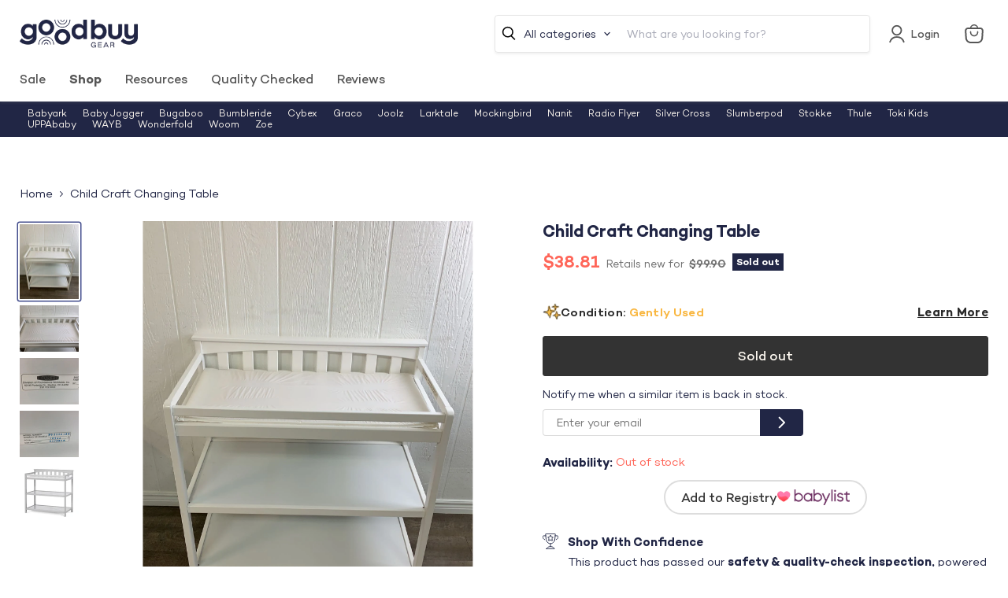

--- FILE ---
content_type: text/css
request_url: https://goodbuygear.com/cdn/shop/t/326/assets/component-gbg-featured-blocks.css?v=22379045959409452951730924500
body_size: -140
content:
.gbg-featured-blocks{border-radius:5px;display:-webkit-box;display:-ms-flexbox;display:flex;-webkit-box-orient:vertical;-webkit-box-direction:normal;-ms-flex-direction:column;flex-direction:column;gap:22px}.details-flex{display:flex;justify-content:space-between}.btn-learnMore{font-weight:700;color:#2c2c2c}.gbg-featured-blocks .block{display:-webkit-box;display:-ms-flexbox;display:flex;-webkit-box-align:start;-ms-flex-align:start;align-items:flex-start;gap:10px}.gbg-featured-blocks .block img{width:23px;height:auto;-webkit-transform:translateY(-5%);transform:translateY(-5%)}.gbg-featured-blocks .block .details{letter-spacing:.02em;line-height:1.4;width:100%;gap:5px}.gbg-featured-blocks .block .details .title{font-weight:600;color:#2c2c2c}.gbg-featured-blocks .block .details .description.hide{display:none}.gbg-featured-blocks .block .details .description{font-weight:400;color:#2c2c2c;margin-top:10px}.gbg-featured-blocks .block .details .description b,.gbg-featured-blocks .block .details .description strong{font-weight:600}.gbg-featured-blocks .block .details .description p{margin:0}.gbg-featured-blocks .block .details .description a{font-weight:600;color:#2c2c2c;-webkit-transition:.2s ease;transition:.2s ease}.gbg-featured-blocks .block .details .description a:hover{color:#ff6659}.gbg-featured-blocks .block .details .title+.description{margin:0}.product-condition-and-tags{display:none}.new-product-condition-and-tags .product-condition-and-tags{display:-webkit-box;display:-ms-flexbox;display:flex;margin:20px 0}body.new-product-condition-and-tags .product-condition-and-tags.hide,.condition-note--block.hide{display:none}.product-condition{border-top:1px solid #e2e2e2;padding-top:22px;margin-bottom:20px}body.new-product-condition-and-tags .product-condition{display:none}.product-condition .condition-wrapper .tag{border-radius:20px;font-size:13px;line-height:20px;font-weight:400;display:inline-block;border:1px solid #ff6659;background:#ff6659;color:#2c2c2c;padding:4px 19px;margin-right:6px;text-decoration:none;margin-bottom:10px}.product-condition .condition-wrapper .tag.condition-open{background:#93acfb;border:1px solid #93acfb;color:#fff}.product-condition .condition-wrapper .tippy{margin-left:9px;vertical-align:middle;position:relative;top:3px}.product-condition .condition-wrapper .tag.tag-default{background:#f7f7f7;border:1px solid #f7f7f7;color:#2c2c2c;-webkit-transition:.2s ease;transition:.2s ease}.product-condition .condition-wrapper .tag.tag-default:hover{background:#ff6659;color:#fff}.product-condition-and-tags .block .details .title span span.brand-new,.product-condition-and-tags .block .details .title span.unopened-overstock{color:#1e223c}.product-condition-and-tags .block .details .title span.open-box{color:#93acfb}.product-condition-and-tags .block .details .title span.barely-used{color:#8ab191}.product-condition-and-tags .block .details .title span.gently-used{color:#f9b741}.product-condition-and-tags .block .details .title span.loved{color:#ff6659}
/*# sourceMappingURL=/cdn/shop/t/326/assets/component-gbg-featured-blocks.css.map?v=22379045959409452951730924500 */


--- FILE ---
content_type: text/javascript
request_url: https://cdn.shopify.com/extensions/019be21e-154b-7c19-ae7c-51ca4e04b068/redo-v1.139170/assets/extendedWarrantyOptions.js
body_size: 233941
content:
(()=>{function e(t){var n=a[t];if(void 0!==n)return n.exports;var r=a[t]={id:t,loaded:!1,exports:{}};return i[t].call(r.exports,r,r.exports,e),r.loaded=!0,r.exports}var t,n,r,o,i={86503:(e,t)=>{var n;
/*!
	Copyright (c) 2018 Jed Watson.
	Licensed under the MIT License (MIT), see
	http://jedwatson.github.io/classnames
*/!function(){"use strict";function r(){for(var e=[],t=0;t<arguments.length;t++){var n=arguments[t];if(n){var i=typeof n;if("string"===i||"number"===i)e.push(n);else if(Array.isArray(n)){if(n.length){var a=r.apply(null,n);a&&e.push(a)}}else if("object"===i){if(n.toString!==Object.prototype.toString&&!n.toString.toString().includes("[native code]")){e.push(n.toString());continue}for(var s in n)o.call(n,s)&&n[s]&&e.push(s)}}}return e.join(" ")}var o={}.hasOwnProperty;e.exports?(r.default=r,e.exports=r):void 0===(n=function(){return r}.apply(t,[]))||(e.exports=n)}()},97998:(e,t)=>{"use strict";
/*!
 * content-type
 * Copyright(c) 2015 Douglas Christopher Wilson
 * MIT Licensed
 */function n(e){var t=String(e);if(a.test(t))return t;if(t.length>0&&!i.test(t))throw new TypeError("invalid parameter value");return'"'+t.replace(l,"\\$1")+'"'}function r(e){this.parameters=Object.create(null),this.type=e}var o=/; *([!#$%&'*+.^_`|~0-9A-Za-z-]+) *= *("(?:[\u000b\u0020\u0021\u0023-\u005b\u005d-\u007e\u0080-\u00ff]|\\[\u000b\u0020-\u00ff])*"|[!#$%&'*+.^_`|~0-9A-Za-z-]+) */g,i=/^[\u000b\u0020-\u007e\u0080-\u00ff]+$/,a=/^[!#$%&'*+.^_`|~0-9A-Za-z-]+$/,s=/\\([\u000b\u0020-\u00ff])/g,l=/([\\"])/g,c=/^[!#$%&'*+.^_`|~0-9A-Za-z-]+\/[!#$%&'*+.^_`|~0-9A-Za-z-]+$/;t.G=function(e){if(!e||"object"!=typeof e)throw new TypeError("argument obj is required");var t=e.parameters,r=e.type;if(!r||!c.test(r))throw new TypeError("invalid type");var o=r;if(t&&"object"==typeof t)for(var i,s=Object.keys(t).sort(),l=0;l<s.length;l++){if(!a.test(i=s[l]))throw new TypeError("invalid parameter name");o+="; "+i+"="+n(t[i])}return o},t.q=function(e){if(!e)throw new TypeError("argument string is required");var t="object"==typeof e?function(e){var t;if("function"==typeof e.getHeader?t=e.getHeader("content-type"):"object"==typeof e.headers&&(t=e.headers&&e.headers["content-type"]),"string"!=typeof t)throw new TypeError("content-type header is missing from object");return t}(e):e;if("string"!=typeof t)throw new TypeError("argument string is required to be a string");var n=t.indexOf(";"),i=-1!==n?t.slice(0,n).trim():t.trim();if(!c.test(i))throw new TypeError("invalid media type");var a=new r(i.toLowerCase());if(-1!==n){var l,u,d;for(o.lastIndex=n;u=o.exec(t);){if(u.index!==n)throw new TypeError("invalid parameter format");n+=u[0].length,l=u[1].toLowerCase(),34===(d=u[2]).charCodeAt(0)&&-1!==(d=d.slice(1,-1)).indexOf("\\")&&(d=d.replace(s,"$1")),a.parameters[l]=d}if(n!==t.length)throw new TypeError("invalid parameter format")}return a}},10525:(e,t)=>{"use strict";var n;Object.defineProperty(t,"__esModule",{value:!0}),t.Doctype=t.CDATA=t.Tag=t.Style=t.Script=t.Comment=t.Directive=t.Text=t.Root=t.isTag=t.ElementType=void 0,function(e){e.Root="root",e.Text="text",e.Directive="directive",e.Comment="comment",e.Script="script",e.Style="style",e.Tag="tag",e.CDATA="cdata",e.Doctype="doctype"}(n=t.ElementType||(t.ElementType={})),t.isTag=function(e){return e.type===n.Tag||e.type===n.Script||e.type===n.Style},t.Root=n.Root,t.Text=n.Text,t.Directive=n.Directive,t.Comment=n.Comment,t.Script=n.Script,t.Style=n.Style,t.Tag=n.Tag,t.CDATA=n.CDATA,t.Doctype=n.Doctype},48548:function(e,t,n){"use strict";var r=this&&this.__createBinding||(Object.create?function(e,t,n,r){void 0===r&&(r=n);var o=Object.getOwnPropertyDescriptor(t,n);o&&!("get"in o?!t.__esModule:o.writable||o.configurable)||(o={enumerable:!0,get:function(){return t[n]}}),Object.defineProperty(e,r,o)}:function(e,t,n,r){void 0===r&&(r=n),e[r]=t[n]}),o=this&&this.__exportStar||function(e,t){for(var n in e)"default"===n||Object.prototype.hasOwnProperty.call(t,n)||r(t,e,n)};Object.defineProperty(t,"__esModule",{value:!0}),t.DomHandler=void 0;var i=n(10525),a=n(27314);o(n(27314),t);var s={withStartIndices:!1,withEndIndices:!1,xmlMode:!1},l=function(){function e(e,t,n){this.dom=[],this.root=new a.Document(this.dom),this.done=!1,this.tagStack=[this.root],this.lastNode=null,this.parser=null,"function"==typeof t&&(n=t,t=s),"object"==typeof e&&(t=e,e=void 0),this.callback=null!=e?e:null,this.options=null!=t?t:s,this.elementCB=null!=n?n:null}return e.prototype.onparserinit=function(e){this.parser=e},e.prototype.onreset=function(){this.dom=[],this.root=new a.Document(this.dom),this.done=!1,this.tagStack=[this.root],this.lastNode=null,this.parser=null},e.prototype.onend=function(){this.done||(this.done=!0,this.parser=null,this.handleCallback(null))},e.prototype.onerror=function(e){this.handleCallback(e)},e.prototype.onclosetag=function(){this.lastNode=null;var e=this.tagStack.pop();this.options.withEndIndices&&(e.endIndex=this.parser.endIndex),this.elementCB&&this.elementCB(e)},e.prototype.onopentag=function(e,t){var n=new a.Element(e,t,void 0,this.options.xmlMode?i.ElementType.Tag:void 0);this.addNode(n),this.tagStack.push(n)},e.prototype.ontext=function(e){var t=this.lastNode;if(t&&t.type===i.ElementType.Text)t.data+=e,this.options.withEndIndices&&(t.endIndex=this.parser.endIndex);else{var n=new a.Text(e);this.addNode(n),this.lastNode=n}},e.prototype.oncomment=function(e){if(this.lastNode&&this.lastNode.type===i.ElementType.Comment)this.lastNode.data+=e;else{var t=new a.Comment(e);this.addNode(t),this.lastNode=t}},e.prototype.oncommentend=function(){this.lastNode=null},e.prototype.oncdatastart=function(){var e=new a.Text(""),t=new a.CDATA([e]);this.addNode(t),e.parent=t,this.lastNode=e},e.prototype.oncdataend=function(){this.lastNode=null},e.prototype.onprocessinginstruction=function(e,t){var n=new a.ProcessingInstruction(e,t);this.addNode(n)},e.prototype.handleCallback=function(e){if("function"==typeof this.callback)this.callback(e,this.dom);else if(e)throw e},e.prototype.addNode=function(e){var t=this.tagStack[this.tagStack.length-1],n=t.children[t.children.length-1];this.options.withStartIndices&&(e.startIndex=this.parser.startIndex),this.options.withEndIndices&&(e.endIndex=this.parser.endIndex),t.children.push(e),n&&(e.prev=n,n.next=e),e.parent=t,this.lastNode=null},e}();t.DomHandler=l,t.default=l},27314:function(e,t,n){"use strict";function r(e){return(0,p.isTag)(e)}function o(e){return e.type===p.ElementType.CDATA}function i(e){return e.type===p.ElementType.Text}function a(e){return e.type===p.ElementType.Comment}function s(e){return e.type===p.ElementType.Directive}function l(e){return e.type===p.ElementType.Root}function c(e,t){var n;if(void 0===t&&(t=!1),i(e))n=new g(e.data);else if(a(e))n=new y(e.data);else if(r(e)){var c=t?u(e.children):[],d=new S(e.name,f({},e.attribs),c);c.forEach((function(e){return e.parent=d})),null!=e.namespace&&(d.namespace=e.namespace),e["x-attribsNamespace"]&&(d["x-attribsNamespace"]=f({},e["x-attribsNamespace"])),e["x-attribsPrefix"]&&(d["x-attribsPrefix"]=f({},e["x-attribsPrefix"])),n=d}else if(o(e)){c=t?u(e.children):[];var p=new E(c);c.forEach((function(e){return e.parent=p})),n=p}else if(l(e)){c=t?u(e.children):[];var h=new _(c);c.forEach((function(e){return e.parent=h})),e["x-mode"]&&(h["x-mode"]=e["x-mode"]),n=h}else{if(!s(e))throw new Error("Not implemented yet: ".concat(e.type));var m=new b(e.name,e.data);null!=e["x-name"]&&(m["x-name"]=e["x-name"],m["x-publicId"]=e["x-publicId"],m["x-systemId"]=e["x-systemId"]),n=m}return n.startIndex=e.startIndex,n.endIndex=e.endIndex,null!=e.sourceCodeLocation&&(n.sourceCodeLocation=e.sourceCodeLocation),n}function u(e){for(var t=e.map((function(e){return c(e,!0)})),n=1;n<t.length;n++)t[n].prev=t[n-1],t[n-1].next=t[n];return t}var d=this&&this.__extends||function(){var e=function(t,n){return e=Object.setPrototypeOf||{__proto__:[]}instanceof Array&&function(e,t){e.__proto__=t}||function(e,t){for(var n in t)Object.prototype.hasOwnProperty.call(t,n)&&(e[n]=t[n])},e(t,n)};return function(t,n){function r(){this.constructor=t}if("function"!=typeof n&&null!==n)throw new TypeError("Class extends value "+String(n)+" is not a constructor or null");e(t,n),t.prototype=null===n?Object.create(n):(r.prototype=n.prototype,new r)}}(),f=this&&this.__assign||function(){return f=Object.assign||function(e){for(var t,n=1,r=arguments.length;n<r;n++)for(var o in t=arguments[n])Object.prototype.hasOwnProperty.call(t,o)&&(e[o]=t[o]);return e},f.apply(this,arguments)};Object.defineProperty(t,"__esModule",{value:!0}),t.cloneNode=t.hasChildren=t.isDocument=t.isDirective=t.isComment=t.isText=t.isCDATA=t.isTag=t.Element=t.Document=t.CDATA=t.NodeWithChildren=t.ProcessingInstruction=t.Comment=t.Text=t.DataNode=t.Node=void 0;var p=n(10525),h=function(){function e(){this.parent=null,this.prev=null,this.next=null,this.startIndex=null,this.endIndex=null}return Object.defineProperty(e.prototype,"parentNode",{get:function(){return this.parent},set:function(e){this.parent=e},enumerable:!1,configurable:!0}),Object.defineProperty(e.prototype,"previousSibling",{get:function(){return this.prev},set:function(e){this.prev=e},enumerable:!1,configurable:!0}),Object.defineProperty(e.prototype,"nextSibling",{get:function(){return this.next},set:function(e){this.next=e},enumerable:!1,configurable:!0}),e.prototype.cloneNode=function(e){return void 0===e&&(e=!1),c(this,e)},e}();t.Node=h;var m=function(e){function t(t){var n=e.call(this)||this;return n.data=t,n}return d(t,e),Object.defineProperty(t.prototype,"nodeValue",{get:function(){return this.data},set:function(e){this.data=e},enumerable:!1,configurable:!0}),t}(h);t.DataNode=m;var g=function(e){function t(){var t=null!==e&&e.apply(this,arguments)||this;return t.type=p.ElementType.Text,t}return d(t,e),Object.defineProperty(t.prototype,"nodeType",{get:function(){return 3},enumerable:!1,configurable:!0}),t}(m);t.Text=g;var y=function(e){function t(){var t=null!==e&&e.apply(this,arguments)||this;return t.type=p.ElementType.Comment,t}return d(t,e),Object.defineProperty(t.prototype,"nodeType",{get:function(){return 8},enumerable:!1,configurable:!0}),t}(m);t.Comment=y;var b=function(e){function t(t,n){var r=e.call(this,n)||this;return r.name=t,r.type=p.ElementType.Directive,r}return d(t,e),Object.defineProperty(t.prototype,"nodeType",{get:function(){return 1},enumerable:!1,configurable:!0}),t}(m);t.ProcessingInstruction=b;var v=function(e){function t(t){var n=e.call(this)||this;return n.children=t,n}return d(t,e),Object.defineProperty(t.prototype,"firstChild",{get:function(){var e;return null!==(e=this.children[0])&&void 0!==e?e:null},enumerable:!1,configurable:!0}),Object.defineProperty(t.prototype,"lastChild",{get:function(){return this.children.length>0?this.children[this.children.length-1]:null},enumerable:!1,configurable:!0}),Object.defineProperty(t.prototype,"childNodes",{get:function(){return this.children},set:function(e){this.children=e},enumerable:!1,configurable:!0}),t}(h);t.NodeWithChildren=v;var E=function(e){function t(){var t=null!==e&&e.apply(this,arguments)||this;return t.type=p.ElementType.CDATA,t}return d(t,e),Object.defineProperty(t.prototype,"nodeType",{get:function(){return 4},enumerable:!1,configurable:!0}),t}(v);t.CDATA=E;var _=function(e){function t(){var t=null!==e&&e.apply(this,arguments)||this;return t.type=p.ElementType.Root,t}return d(t,e),Object.defineProperty(t.prototype,"nodeType",{get:function(){return 9},enumerable:!1,configurable:!0}),t}(v);t.Document=_;var S=function(e){function t(t,n,r,o){void 0===r&&(r=[]),void 0===o&&(o="script"===t?p.ElementType.Script:"style"===t?p.ElementType.Style:p.ElementType.Tag);var i=e.call(this,r)||this;return i.name=t,i.attribs=n,i.type=o,i}return d(t,e),Object.defineProperty(t.prototype,"nodeType",{get:function(){return 1},enumerable:!1,configurable:!0}),Object.defineProperty(t.prototype,"tagName",{get:function(){return this.name},set:function(e){this.name=e},enumerable:!1,configurable:!0}),Object.defineProperty(t.prototype,"attributes",{get:function(){var e=this;return Object.keys(this.attribs).map((function(t){var n,r;return{name:t,value:e.attribs[t],namespace:null===(n=e["x-attribsNamespace"])||void 0===n?void 0:n[t],prefix:null===(r=e["x-attribsPrefix"])||void 0===r?void 0:r[t]}}))},enumerable:!1,configurable:!0}),t}(v);t.Element=S,t.isTag=r,t.isCDATA=o,t.isText=i,t.isComment=a,t.isDirective=s,t.isDocument=l,t.hasChildren=function(e){return Object.prototype.hasOwnProperty.call(e,"children")},t.cloneNode=c},35672:(e,t,n)=>{"use strict";function r(e,t){switch((0,a.tW)(e,t)){case 5103:return s.j+"print-"+e+e;case 5737:case 4201:case 3177:case 3433:case 1641:case 4457:case 2921:case 5572:case 6356:case 5844:case 3191:case 6645:case 3005:case 6391:case 5879:case 5623:case 6135:case 4599:case 4855:case 4215:case 6389:case 5109:case 5365:case 5621:case 3829:return s.j+e+e;case 5349:case 4246:case 4810:case 6968:case 2756:return s.j+e+s.vd+e+s.MS+e+e;case 6828:case 4268:return s.j+e+s.MS+e+e;case 6165:return s.j+e+s.MS+"flex-"+e+e;case 5187:return s.j+e+(0,a.HC)(e,/(\w+).+(:[^]+)/,s.j+"box-$1$2"+s.MS+"flex-$1$2")+e;case 5443:return s.j+e+s.MS+"flex-item-"+(0,a.HC)(e,/flex-|-self/,"")+e;case 4675:return s.j+e+s.MS+"flex-line-pack"+(0,a.HC)(e,/align-content|flex-|-self/,"")+e;case 5548:return s.j+e+s.MS+(0,a.HC)(e,"shrink","negative")+e;case 5292:return s.j+e+s.MS+(0,a.HC)(e,"basis","preferred-size")+e;case 6060:return s.j+"box-"+(0,a.HC)(e,"-grow","")+s.j+e+s.MS+(0,a.HC)(e,"grow","positive")+e;case 4554:return s.j+(0,a.HC)(e,/([^-])(transform)/g,"$1"+s.j+"$2")+e;case 6187:return(0,a.HC)((0,a.HC)((0,a.HC)(e,/(zoom-|grab)/,s.j+"$1"),/(image-set)/,s.j+"$1"),e,"")+e;case 5495:case 3959:return(0,a.HC)(e,/(image-set\([^]*)/,s.j+"$1$`$1");case 4968:return(0,a.HC)((0,a.HC)(e,/(.+:)(flex-)?(.*)/,s.j+"box-pack:$3"+s.MS+"flex-pack:$3"),/s.+-b[^;]+/,"justify")+s.j+e+e;case 4095:case 3583:case 4068:case 2532:return(0,a.HC)(e,/(.+)-inline(.+)/,s.j+"$1$2")+e;case 8116:case 7059:case 5753:case 5535:case 5445:case 5701:case 4933:case 4677:case 5533:case 5789:case 5021:case 4765:if((0,a.b2)(e)-1-t>6)switch((0,a.wN)(e,t+1)){case 109:if(45!==(0,a.wN)(e,t+4))break;case 102:return(0,a.HC)(e,/(.+:)(.+)-([^]+)/,"$1"+s.j+"$2-$3$1"+s.vd+(108==(0,a.wN)(e,t+3)?"$3":"$2-$3"))+e;case 115:return~(0,a.K5)(e,"stretch")?r((0,a.HC)(e,"stretch","fill-available"),t)+e:e}break;case 4949:if(115!==(0,a.wN)(e,t+1))break;case 6444:switch((0,a.wN)(e,(0,a.b2)(e)-3-(~(0,a.K5)(e,"!important")&&10))){case 107:return(0,a.HC)(e,":",":"+s.j)+e;case 101:return(0,a.HC)(e,/(.+:)([^;!]+)(;|!.+)?/,"$1"+s.j+(45===(0,a.wN)(e,14)?"inline-":"")+"box$3$1"+s.j+"$2$3$1"+s.MS+"$2box$3")+e}break;case 5936:switch((0,a.wN)(e,t+11)){case 114:return s.j+e+s.MS+(0,a.HC)(e,/[svh]\w+-[tblr]{2}/,"tb")+e;case 108:return s.j+e+s.MS+(0,a.HC)(e,/[svh]\w+-[tblr]{2}/,"tb-rl")+e;case 45:return s.j+e+s.MS+(0,a.HC)(e,/[svh]\w+-[tblr]{2}/,"lr")+e}return s.j+e+s.MS+e+e}return e}n.d(t,{A:()=>g});var o=n(44179),i=n(15215),a=n(54746),s=n(48925),l=n(88764),c=n(39312),u=n(83211),d=function(e,t,n){for(var r=0,o=0;r=o,o=(0,i.se)(),38===r&&12===o&&(t[n]=1),!(0,i.Sh)(o);)(0,i.K2)();return(0,i.di)(e,i.G1)},f=new WeakMap,p=function(e){if("rule"===e.type&&e.parent&&!(e.length<1)){for(var t=e.value,n=e.parent,r=e.column===n.column&&e.line===n.line;"rule"!==n.type;)if(!(n=n.parent))return;if((1!==e.props.length||58===t.charCodeAt(0)||f.get(n))&&!r){f.set(e,!0);for(var o=[],s=function(e,t){return(0,i.VF)(function(e,t){var n=-1,r=44;do{switch((0,i.Sh)(r)){case 0:38===r&&12===(0,i.se)()&&(t[n]=1),e[n]+=d(i.G1-1,t,n);break;case 2:e[n]+=(0,i.Tb)(r);break;case 4:if(44===r){e[++n]=58===(0,i.se)()?"&\f":"",t[n]=e[n].length;break}default:e[n]+=(0,a.HT)(r)}}while(r=(0,i.K2)());return e}((0,i.c4)(e),t))}(t,o),l=n.props,c=0,u=0;c<s.length;c++)for(var p=0;p<l.length;p++,u++)e.props[u]=o[c]?s[c].replace(/&\f/g,l[p]):l[p]+" "+s[c]}}},h=function(e){if("decl"===e.type){var t=e.value;108===t.charCodeAt(0)&&98===t.charCodeAt(2)&&(e.return="",e.value="")}},m=[function(e,t,n,o){if(e.length>-1&&!e.return)switch(e.type){case s.LU:e.return=r(e.value,e.length);break;case s.Sv:return(0,l.l)([(0,i.C)(e,{value:(0,a.HC)(e.value,"@","@"+s.j)})],o);case s.XZ:if(e.length)return(0,a.kg)(e.props,(function(t){switch((0,a.YW)(t,/(::plac\w+|:read-\w+)/)){case":read-only":case":read-write":return(0,l.l)([(0,i.C)(e,{props:[(0,a.HC)(t,/:(read-\w+)/,":"+s.vd+"$1")]})],o);case"::placeholder":return(0,l.l)([(0,i.C)(e,{props:[(0,a.HC)(t,/:(plac\w+)/,":"+s.j+"input-$1")]}),(0,i.C)(e,{props:[(0,a.HC)(t,/:(plac\w+)/,":"+s.vd+"$1")]}),(0,i.C)(e,{props:[(0,a.HC)(t,/:(plac\w+)/,s.MS+"input-$1")]})],o)}return""}))}}],g=function(e){var t=e.key;if("css"===t){var n=document.querySelectorAll("style[data-emotion]:not([data-s])");Array.prototype.forEach.call(n,(function(e){-1!==e.getAttribute("data-emotion").indexOf(" ")&&(document.head.appendChild(e),e.setAttribute("data-s",""))}))}var r,i,a=e.stylisPlugins||m,s={},d=[];r=e.container||document.head,Array.prototype.forEach.call(document.querySelectorAll('style[data-emotion^="'+t+' "]'),(function(e){for(var t=e.getAttribute("data-emotion").split(" "),n=1;n<t.length;n++)s[t[n]]=!0;d.push(e)}));var f,g=[p,h],y=[l.A,(0,c.MY)((function(e){f.insert(e)}))],b=(0,c.r1)(g.concat(a,y));i=function(e,t,n,r){f=n,(0,l.l)((0,u.wE)(e?e+"{"+t.styles+"}":t.styles),b),r&&(v.inserted[t.name]=!0)};var v={key:t,sheet:new o.v({key:t,container:r,nonce:e.nonce,speedy:e.speedy,prepend:e.prepend,insertionPoint:e.insertionPoint}),nonce:e.nonce,inserted:s,registered:{},insert:i};return v.sheet.hydrate(d),v}},99216:(e,t,n)=>{"use strict";function r(e){for(var t,n=0,r=0,o=e.length;o>=4;++r,o-=4)t=1540483477*(65535&(t=255&e.charCodeAt(r)|(255&e.charCodeAt(++r))<<8|(255&e.charCodeAt(++r))<<16|(255&e.charCodeAt(++r))<<24))+(59797*(t>>>16)<<16),n=1540483477*(65535&(t^=t>>>24))+(59797*(t>>>16)<<16)^1540483477*(65535&n)+(59797*(n>>>16)<<16);switch(o){case 3:n^=(255&e.charCodeAt(r+2))<<16;case 2:n^=(255&e.charCodeAt(r+1))<<8;case 1:n=1540483477*(65535&(n^=255&e.charCodeAt(r)))+(59797*(n>>>16)<<16)}return(((n=1540483477*(65535&(n^=n>>>13))+(59797*(n>>>16)<<16))^n>>>15)>>>0).toString(36)}n.d(t,{A:()=>r})},68991:(e,t,n)=>{"use strict";function r(e){var t=Object.create(null);return function(n){return void 0===t[n]&&(t[n]=e(n)),t[n]}}n.d(t,{A:()=>r})},17378:(e,t,n)=>{"use strict";n.d(t,{C:()=>s,T:()=>c,i:()=>i,w:()=>l});var r=n(23762),o=n(35672),i=(n(17054),n(46501),!0),a=r.createContext("undefined"!=typeof HTMLElement?(0,o.A)({key:"css"}):null),s=a.Provider,l=function(e){return(0,r.forwardRef)((function(t,n){var o=(0,r.useContext)(a);return e(t,o,n)}))};i||(l=function(e){return function(t){var n=(0,r.useContext)(a);return null===n?(n=(0,o.A)({key:"css"}),r.createElement(a.Provider,{value:n},e(t,n))):e(t,n)}});var c=r.createContext({})},17054:(e,t,n)=>{"use strict";function r(e,t,n){if(null==n)return"";if(void 0!==n.__emotion_styles)return n;switch(typeof n){case"boolean":return"";case"object":if(1===n.anim)return o={name:n.name,styles:n.styles,next:o},n.name;if(void 0!==n.styles){var i=n.next;if(void 0!==i)for(;void 0!==i;)o={name:i.name,styles:i.styles,next:o},i=i.next;return n.styles+";"}return function(e,t,n){var o="";if(Array.isArray(n))for(var i=0;i<n.length;i++)o+=r(e,t,n[i])+";";else for(var a in n){var s=n[a];if("object"!=typeof s)null!=t&&void 0!==t[s]?o+=a+"{"+t[s]+"}":d(s)&&(o+=f(a)+":"+p(a,s)+";");else if(!Array.isArray(s)||"string"!=typeof s[0]||null!=t&&void 0!==t[s[0]]){var l=r(e,t,s);switch(a){case"animation":case"animationName":o+=f(a)+":"+l+";";break;default:o+=a+"{"+l+"}"}}else for(var c=0;c<s.length;c++)d(s[c])&&(o+=f(a)+":"+p(a,s[c])+";")}return o}(e,t,n);case"function":if(void 0!==e){var a=o,s=n(e);return o=a,r(e,t,s)}}if(null==t)return n;var l=t[n];return void 0!==l?l:n}n.d(t,{J:()=>m});var o,i=n(99216),a=n(75967),s=n(68991),l=/[A-Z]|^ms/g,c=/_EMO_([^_]+?)_([^]*?)_EMO_/g,u=function(e){return 45===e.charCodeAt(1)},d=function(e){return null!=e&&"boolean"!=typeof e},f=(0,s.A)((function(e){return u(e)?e:e.replace(l,"-$&").toLowerCase()})),p=function(e,t){switch(e){case"animation":case"animationName":if("string"==typeof t)return t.replace(c,(function(e,t,n){return o={name:t,styles:n,next:o},t}))}return 1===a.A[e]||u(e)||"number"!=typeof t||0===t?t:t+"px"},h=/label:\s*([^\s;\n{]+)\s*(;|$)/g,m=function(e,t,n){if(1===e.length&&"object"==typeof e[0]&&null!==e[0]&&void 0!==e[0].styles)return e[0];var a=!0,s="";o=void 0;var l=e[0];null==l||void 0===l.raw?(a=!1,s+=r(n,t,l)):s+=l[0];for(var c=1;c<e.length;c++)s+=r(n,t,e[c]),a&&(s+=l[c]);h.lastIndex=0;for(var u,d="";null!==(u=h.exec(s));)d+="-"+u[1];return{name:(0,i.A)(s)+d,styles:s,next:o}}},44179:(e,t,n)=>{"use strict";n.d(t,{v:()=>r});var r=function(){function e(e){var t=this;this._insertTag=function(e){t.container.insertBefore(e,0===t.tags.length?t.insertionPoint?t.insertionPoint.nextSibling:t.prepend?t.container.firstChild:t.before:t.tags[t.tags.length-1].nextSibling),t.tags.push(e)},this.isSpeedy=void 0===e.speedy||e.speedy,this.tags=[],this.ctr=0,this.nonce=e.nonce,this.key=e.key,this.container=e.container,this.prepend=e.prepend,this.insertionPoint=e.insertionPoint,this.before=null}var t=e.prototype;return t.hydrate=function(e){e.forEach(this._insertTag)},t.insert=function(e){this.ctr%(this.isSpeedy?65e3:1)==0&&this._insertTag(function(e){var t=document.createElement("style");return t.setAttribute("data-emotion",e.key),void 0!==e.nonce&&t.setAttribute("nonce",e.nonce),t.appendChild(document.createTextNode("")),t.setAttribute("data-s",""),t}(this));var t=this.tags[this.tags.length-1];if(this.isSpeedy){var n=function(e){if(e.sheet)return e.sheet;for(var t=0;t<document.styleSheets.length;t++)if(document.styleSheets[t].ownerNode===e)return document.styleSheets[t]}(t);try{n.insertRule(e,n.cssRules.length)}catch(e){}}else t.appendChild(document.createTextNode(e));this.ctr++},t.flush=function(){this.tags.forEach((function(e){return e.parentNode&&e.parentNode.removeChild(e)})),this.tags=[],this.ctr=0},e}()},75967:(e,t,n)=>{"use strict";n.d(t,{A:()=>r});var r={animationIterationCount:1,aspectRatio:1,borderImageOutset:1,borderImageSlice:1,borderImageWidth:1,boxFlex:1,boxFlexGroup:1,boxOrdinalGroup:1,columnCount:1,columns:1,flex:1,flexGrow:1,flexPositive:1,flexShrink:1,flexNegative:1,flexOrder:1,gridRow:1,gridRowEnd:1,gridRowSpan:1,gridRowStart:1,gridColumn:1,gridColumnEnd:1,gridColumnSpan:1,gridColumnStart:1,msGridRow:1,msGridRowSpan:1,msGridColumn:1,msGridColumnSpan:1,fontWeight:1,lineHeight:1,opacity:1,order:1,orphans:1,tabSize:1,widows:1,zIndex:1,zoom:1,WebkitLineClamp:1,fillOpacity:1,floodOpacity:1,stopOpacity:1,strokeDasharray:1,strokeDashoffset:1,strokeMiterlimit:1,strokeOpacity:1,strokeWidth:1}},46501:(e,t,n)=>{"use strict";var r;n.d(t,{i:()=>s,s:()=>a});var o=n(23762),i=!!(r||(r=n.t(o,2))).useInsertionEffect&&(r||(r=n.t(o,2))).useInsertionEffect,a=i||function(e){return e()},s=i||o.useLayoutEffect},62105:(e,t,n)=>{"use strict";function r(e){return o.isMemo(e)?s:l[e.$$typeof]||i}var o=n(41726),i={childContextTypes:!0,contextType:!0,contextTypes:!0,defaultProps:!0,displayName:!0,getDefaultProps:!0,getDerivedStateFromError:!0,getDerivedStateFromProps:!0,mixins:!0,propTypes:!0,type:!0},a={name:!0,length:!0,prototype:!0,caller:!0,callee:!0,arguments:!0,arity:!0},s={$$typeof:!0,compare:!0,defaultProps:!0,displayName:!0,propTypes:!0,type:!0},l={};l[o.ForwardRef]={$$typeof:!0,render:!0,defaultProps:!0,displayName:!0,propTypes:!0},l[o.Memo]=s;var c=Object.defineProperty,u=Object.getOwnPropertyNames,d=Object.getOwnPropertySymbols,f=Object.getOwnPropertyDescriptor,p=Object.getPrototypeOf,h=Object.prototype;e.exports=function e(t,n,o){if("string"!=typeof n){if(h){var i=p(n);i&&i!==h&&e(t,i,o)}var s=u(n);d&&(s=s.concat(d(n)));for(var l=r(t),m=r(n),g=0;g<s.length;++g){var y=s[g];if(!(a[y]||o&&o[y]||m&&m[y]||l&&l[y])){var b=f(n,y);try{c(t,y,b)}catch(e){}}}}return t}},55050:(e,t)=>{t.CASE_SENSITIVE_TAG_NAMES=["animateMotion","animateTransform","clipPath","feBlend","feColorMatrix","feComponentTransfer","feComposite","feConvolveMatrix","feDiffuseLighting","feDisplacementMap","feDropShadow","feFlood","feFuncA","feFuncB","feFuncG","feFuncR","feGaussianBlur","feImage","feMerge","feMergeNode","feMorphology","feOffset","fePointLight","feSpecularLighting","feSpotLight","feTile","feTurbulence","foreignObject","linearGradient","radialGradient","textPath"]},81124:e=>{var t="html",n="head",r="body",o=/<([a-zA-Z]+[0-9]?)/,i=/<head[^]*>/i,a=/<body[^]*>/i,s=function(){throw new Error("This browser does not support `document.implementation.createHTMLDocument`")},l=function(){throw new Error("This browser does not support `DOMParser.prototype.parseFromString`")},c="object"==typeof window&&window.DOMParser;if("function"==typeof c){var u=new c;s=l=function(e,t){return t&&(e="<"+t+">"+e+"</"+t+">"),u.parseFromString(e,"text/html")}}if("object"==typeof document&&document.implementation){var d=document.implementation.createHTMLDocument();s=function(e,t){return t?(d.documentElement.querySelector(t).innerHTML=e,d):(d.documentElement.innerHTML=e,d)}}var f,p="object"==typeof document?document.createElement("template"):{};p.content&&(f=function(e){return p.innerHTML=e,p.content.childNodes}),e.exports=function(e){var c,u,d,p,h=e.match(o);switch(h&&h[1]&&(c=h[1].toLowerCase()),c){case t:return u=l(e),i.test(e)||(d=u.querySelector(n))&&d.parentNode.removeChild(d),a.test(e)||(d=u.querySelector(r))&&d.parentNode.removeChild(d),u.querySelectorAll(t);case n:case r:return p=(u=s(e)).querySelectorAll(c),a.test(e)&&i.test(e)?p[0].parentNode.childNodes:p;default:return f?f(e):(d=s(e,r).querySelector(r)).childNodes}}},56355:(e,t,n)=>{var r=n(81124),o=n(51287).formatDOM,i=/<(![a-zA-Z\s]+)>/;e.exports=function(e){if("string"!=typeof e)throw new TypeError("First argument must be a string");if(""===e)return[];var t,n=e.match(i);return n&&n[1]&&(t=n[1]),o(r(e),null,t)}},51287:(e,t,n)=>{function r(e){for(var t,n={},r=0,o=e.length;r<o;r++)n[(t=e[r]).name]=t.value;return n}function o(e){return function(e){return f[e]}(e=e.toLowerCase())||e}for(var i,a=n(48548),s=n(55050).CASE_SENSITIVE_TAG_NAMES,l=a.Comment,c=a.Element,u=a.ProcessingInstruction,d=a.Text,f={},p=0,h=s.length;p<h;p++)f[(i=s[p]).toLowerCase()]=i;t.formatAttributes=r,t.formatDOM=function e(t,n,i){n=n||null;for(var a,s=[],f=0,p=t.length;f<p;f++){var h,m=t[f];switch(m.nodeType){case 1:a=o(m.nodeName),(h=new c(a,r(m.attributes))).children=e("template"===a?m.content.childNodes:m.childNodes,h);break;case 3:h=new d(m.nodeValue);break;case 8:h=new l(m.nodeValue);break;default:continue}var g=s[f-1]||null;g&&(g.next=h),h.parent=n,h.prev=g,h.next=null,s.push(h)}return i&&((h=new u(i.substring(0,i.indexOf(" ")).toLowerCase(),i)).next=s[0]||null,h.parent=n,s.unshift(h),s[1]&&(s[1].prev=s[0])),s}},73377:(e,t,n)=>{function r(e,t){if("string"!=typeof e)throw new TypeError("First argument must be a string");return""===e?[]:s(i(e,(t=t||{}).htmlparser2||l),t)}var o=n(48548),i=n(56355),a=n(22559),s=n(89397);i="function"==typeof i.default?i.default:i;var l={lowerCaseAttributeNames:!1};r.domToReact=s,r.htmlToDOM=i,r.attributesToProps=a,r.Comment=o.Comment,r.Element=o.Element,r.ProcessingInstruction=o.ProcessingInstruction,r.Text=o.Text,e.exports=r,r.default=r},22559:(e,t,n)=>{function r(e){return o.possibleStandardNames[e]}var o=n(66995),i=n(98081),a=["checked","value"],s=["input","select","textarea"],l={reset:!0,submit:!0};e.exports=function(e,t){var n,c,u,d,f,p={},h=(e=e||{}).type&&l[e.type];for(n in e)if(u=e[n],o.isCustomAttribute(n))p[n]=u;else if(d=r(c=n.toLowerCase()))switch(f=o.getPropertyInfo(d),-1===a.indexOf(d)||-1===s.indexOf(t)||h||(d=r("default"+c)),p[d]=u,f&&f.type){case o.BOOLEAN:p[d]=!0;break;case o.OVERLOADED_BOOLEAN:""===u&&(p[d]=!0)}else i.PRESERVE_CUSTOM_ATTRIBUTES&&(p[n]=u);return i.setStyleProp(e.style,p),p}},89397:(e,t,n)=>{function r(e){return a.PRESERVE_CUSTOM_ATTRIBUTES&&"tag"===e.type&&a.isCustomComponent(e.name,e.attribs)}var o=n(23762),i=n(22559),a=n(98081),s=a.setStyleProp,l=a.canTextBeChildOfNode;e.exports=function e(t,n){for(var a,c,u,d,f,p=(n=n||{}).library||o,h=p.cloneElement,m=p.createElement,g=p.isValidElement,y=[],b="function"==typeof n.replace,v=n.trim,E=0,_=t.length;E<_;E++)if(a=t[E],b&&g(u=n.replace(a)))_>1&&(u=h(u,{key:u.key||E})),y.push(u);else if("text"!==a.type){switch(d=a.attribs,r(a)?s(d.style,d):d&&(d=i(d,a.name)),f=null,a.type){case"script":case"style":a.children[0]&&(d.dangerouslySetInnerHTML={__html:a.children[0].data});break;case"tag":"textarea"===a.name&&a.children[0]?d.defaultValue=a.children[0].data:a.children&&a.children.length&&(f=e(a.children,n));break;default:continue}_>1&&(d.key=E),y.push(m(a.name,d,f))}else{if((c=!a.data.trim().length)&&a.parent&&!l(a.parent))continue;if(v&&c)continue;y.push(a.data)}return 1===y.length?y[0]:y}},98081:(e,t,n)=>{var r=n(23762),o=n(48552).default,i={reactCompat:!0},a=r.version.split(".")[0]>=16,s=new Set(["tr","tbody","thead","tfoot","colgroup","table","head","html","frameset"]);e.exports={PRESERVE_CUSTOM_ATTRIBUTES:a,invertObject:function(e,t){if(!e||"object"!=typeof e)throw new TypeError("First argument must be an object");var n,r,o="function"==typeof t,i={},a={};for(n in e)r=e[n],o&&(i=t(n,r))&&2===i.length?a[i[0]]=i[1]:"string"==typeof r&&(a[r]=n);return a},isCustomComponent:function(e,t){if(-1===e.indexOf("-"))return t&&"string"==typeof t.is;switch(e){case"annotation-xml":case"color-profile":case"font-face":case"font-face-src":case"font-face-uri":case"font-face-format":case"font-face-name":case"missing-glyph":return!1;default:return!0}},setStyleProp:function(e,t){if(null!=e)try{t.style=o(e,i)}catch(e){t.style={}}},canTextBeChildOfNode:function(e){return!s.has(e.name)},elementsWithNoTextChildren:s}},83019:e=>{function t(e){return e?e.replace(c,u):u}var n=/\/\*[^*]*\*+([^/*][^*]*\*+)*\//g,r=/\n/g,o=/^\s*/,i=/^(\*?[-#/*\\\w]+(\[[0-9a-z_-]+\])?)\s*/,a=/^:\s*/,s=/^((?:'(?:\\'|.)*?'|"(?:\\"|.)*?"|\([^)]*?\)|[^};])+)/,l=/^[;\s]*/,c=/^\s+|\s+$/g,u="";e.exports=function(e,c){function d(e){var t=e.match(r);t&&(E+=t.length);var n=e.lastIndexOf("\n");_=~n?e.length-n:_+e.length}function f(){var e={line:E,column:_};return function(t){return t.position=new p(e),g(),t}}function p(e){this.start=e,this.end={line:E,column:_},this.source=c.source}function h(t){var n=new Error(c.source+":"+E+":"+_+": "+t);if(n.reason=t,n.filename=c.source,n.line=E,n.column=_,n.source=e,!c.silent)throw n;S.push(n)}function m(t){var n=t.exec(e);if(n){var r=n[0];return d(r),e=e.slice(r.length),n}}function g(){m(o)}function y(e){var t;for(e=e||[];t=b();)!1!==t&&e.push(t);return e}function b(){var t=f();if("/"==e.charAt(0)&&"*"==e.charAt(1)){for(var n=2;u!=e.charAt(n)&&("*"!=e.charAt(n)||"/"!=e.charAt(n+1));)++n;if(u===e.charAt((n+=2)-1))return h("End of comment missing");var r=e.slice(2,n-2);return _+=2,d(r),e=e.slice(n),_+=2,t({type:"comment",comment:r})}}function v(){var e=f(),r=m(i);if(r){if(b(),!m(a))return h("property missing ':'");var o=m(s),c=e({type:"declaration",property:t(r[0].replace(n,u)),value:o?t(o[0].replace(n,u)):u});return m(l),c}}if("string"!=typeof e)throw new TypeError("First argument must be a string");if(!e)return[];c=c||{};var E=1,_=1;p.prototype.content=e;var S=[];return g(),function(){var e,t=[];for(y(t);e=v();)!1!==e&&(t.push(e),y(t));return t}()}},84138:(e,t,n)=>{e.exports=n(7012)(n(84031),"DataView")},60463:(e,t,n)=>{function r(e){var t=-1,n=null==e?0:e.length;for(this.clear();++t<n;){var r=e[t];this.set(r[0],r[1])}}var o=n(83894),i=n(85920),a=n(11395),s=n(73999),l=n(44007);r.prototype.clear=o,r.prototype.delete=i,r.prototype.get=a,r.prototype.has=s,r.prototype.set=l,e.exports=r},51797:(e,t,n)=>{function r(e){var t=-1,n=null==e?0:e.length;for(this.clear();++t<n;){var r=e[t];this.set(r[0],r[1])}}var o=n(12152),i=n(44302),a=n(50393),s=n(5749),l=n(35325);r.prototype.clear=o,r.prototype.delete=i,r.prototype.get=a,r.prototype.has=s,r.prototype.set=l,e.exports=r},2641:(e,t,n)=>{e.exports=n(7012)(n(84031),"Map")},42683:(e,t,n)=>{function r(e){var t=-1,n=null==e?0:e.length;for(this.clear();++t<n;){var r=e[t];this.set(r[0],r[1])}}var o=n(79034),i=n(47868),a=n(78063),s=n(29299),l=n(85643);r.prototype.clear=o,r.prototype.delete=i,r.prototype.get=a,r.prototype.has=s,r.prototype.set=l,e.exports=r},96114:(e,t,n)=>{e.exports=n(7012)(n(84031),"Promise")},48903:(e,t,n)=>{e.exports=n(7012)(n(84031),"Set")},5477:(e,t,n)=>{function r(e){var t=-1,n=null==e?0:e.length;for(this.__data__=new o;++t<n;)this.add(e[t])}var o=n(42683),i=n(65722),a=n(74181);r.prototype.add=r.prototype.push=i,r.prototype.has=a,e.exports=r},58711:(e,t,n)=>{function r(e){var t=this.__data__=new o(e);this.size=t.size}var o=n(51797),i=n(18142),a=n(20888),s=n(62043),l=n(67364),c=n(71359);r.prototype.clear=i,r.prototype.delete=a,r.prototype.get=s,r.prototype.has=l,r.prototype.set=c,e.exports=r},99251:(e,t,n)=>{e.exports=n(84031).Symbol},77262:(e,t,n)=>{e.exports=n(84031).Uint8Array},35641:(e,t,n)=>{e.exports=n(7012)(n(84031),"WeakMap")},32644:e=>{e.exports=function(e,t){for(var n=-1,r=null==e?0:e.length,o=0,i=[];++n<r;){var a=e[n];t(a,n,e)&&(i[o++]=a)}return i}},84517:(e,t,n)=>{var r=n(18606),o=n(31770),i=n(29599),a=n(93714),s=n(49163),l=n(8769),c=Object.prototype.hasOwnProperty;e.exports=function(e,t){var n=i(e),u=!n&&o(e),d=!n&&!u&&a(e),f=!n&&!u&&!d&&l(e),p=n||u||d||f,h=p?r(e.length,String):[],m=h.length;for(var g in e)!t&&!c.call(e,g)||p&&("length"==g||d&&("offset"==g||"parent"==g)||f&&("buffer"==g||"byteLength"==g||"byteOffset"==g)||s(g,m))||h.push(g);return h}},95878:e=>{e.exports=function(e,t){for(var n=-1,r=t.length,o=e.length;++n<r;)e[o+n]=t[n];return e}},44866:e=>{e.exports=function(e,t){for(var n=-1,r=null==e?0:e.length;++n<r;)if(t(e[n],n,e))return!0;return!1}},88627:(e,t,n)=>{var r=n(70694);e.exports=function(e,t){for(var n=e.length;n--;)if(r(e[n][0],t))return n;return-1}},18433:(e,t,n)=>{var r=n(95878),o=n(29599);e.exports=function(e,t,n){var i=t(e);return o(e)?i:r(i,n(e))}},94750:(e,t,n)=>{var r=n(99251),o=n(2741),i=n(30848),a=r?r.toStringTag:void 0;e.exports=function(e){return null==e?void 0===e?"[object Undefined]":"[object Null]":a&&a in Object(e)?o(e):i(e)}},33004:(e,t,n)=>{var r=n(94750),o=n(28840);e.exports=function(e){return o(e)&&"[object Arguments]"==r(e)}},61412:(e,t,n)=>{var r=n(43882),o=n(28840);e.exports=function e(t,n,i,a,s){return t===n||(null==t||null==n||!o(t)&&!o(n)?t!=t&&n!=n:r(t,n,i,a,e,s))}},43882:(e,t,n)=>{var r=n(58711),o=n(49797),i=n(11360),a=n(39339),s=n(41235),l=n(29599),c=n(93714),u=n(8769),d="[object Arguments]",f="[object Array]",p="[object Object]",h=Object.prototype.hasOwnProperty;e.exports=function(e,t,n,m,g,y){var b=l(e),v=l(t),E=b?f:s(e),_=v?f:s(t),S=(E=E==d?p:E)==p,w=(_=_==d?p:_)==p,T=E==_;if(T&&c(e)){if(!c(t))return!1;b=!0,S=!1}if(T&&!S)return y||(y=new r),b||u(e)?o(e,t,n,m,g,y):i(e,t,E,n,m,g,y);if(!(1&n)){var x=S&&h.call(e,"__wrapped__"),P=w&&h.call(t,"__wrapped__");if(x||P){var C=x?e.value():e,k=P?t.value():t;return y||(y=new r),g(C,k,n,m,y)}}return!!T&&(y||(y=new r),a(e,t,n,m,g,y))}},73925:(e,t,n)=>{var r=n(91704),o=n(78114),i=n(86815),a=n(78691),s=/[\\^$.*+?()[\]{}|]/g,l=/^\[object .+?Constructor\]$/,c=RegExp("^"+Function.prototype.toString.call(Object.prototype.hasOwnProperty).replace(s,"\\$&").replace(/hasOwnProperty|(function).*?(?=\\\()| for .+?(?=\\\])/g,"$1.*?")+"$");e.exports=function(e){return!(!i(e)||o(e))&&(r(e)?c:l).test(a(e))}},16047:(e,t,n)=>{var r=n(94750),o=n(81992),i=n(28840),a={};a["[object Float32Array]"]=a["[object Float64Array]"]=a["[object Int8Array]"]=a["[object Int16Array]"]=a["[object Int32Array]"]=a["[object Uint8Array]"]=a["[object Uint8ClampedArray]"]=a["[object Uint16Array]"]=a["[object Uint32Array]"]=!0,a["[object Arguments]"]=a["[object Array]"]=a["[object ArrayBuffer]"]=a["[object Boolean]"]=a["[object DataView]"]=a["[object Date]"]=a["[object Error]"]=a["[object Function]"]=a["[object Map]"]=a["[object Number]"]=a["[object Object]"]=a["[object RegExp]"]=a["[object Set]"]=a["[object String]"]=a["[object WeakMap]"]=!1,e.exports=function(e){return i(e)&&o(e.length)&&!!a[r(e)]}},5102:(e,t,n)=>{var r=n(31577),o=n(24784),i=Object.prototype.hasOwnProperty;e.exports=function(e){if(!r(e))return o(e);var t=[];for(var n in Object(e))i.call(e,n)&&"constructor"!=n&&t.push(n);return t}},34039:e=>{e.exports=function(e,t){for(var n,r=-1,o=e.length;++r<o;){var i=t(e[r]);void 0!==i&&(n=void 0===n?i:n+i)}return n}},18606:e=>{e.exports=function(e,t){for(var n=-1,r=Array(e);++n<e;)r[n]=t(n);return r}},79327:e=>{e.exports=function(e){return function(t){return e(t)}}},25965:e=>{e.exports=function(e,t){return e.has(t)}},87251:(e,t,n)=>{e.exports=n(84031)["__core-js_shared__"]},49797:(e,t,n)=>{var r=n(5477),o=n(44866),i=n(25965);e.exports=function(e,t,n,a,s,l){var c=1&n,u=e.length,d=t.length;if(u!=d&&!(c&&d>u))return!1;var f=l.get(e),p=l.get(t);if(f&&p)return f==t&&p==e;var h=-1,m=!0,g=2&n?new r:void 0;for(l.set(e,t),l.set(t,e);++h<u;){var y=e[h],b=t[h];if(a)var v=c?a(b,y,h,t,e,l):a(y,b,h,e,t,l);if(void 0!==v){if(v)continue;m=!1;break}if(g){if(!o(t,(function(e,t){if(!i(g,t)&&(y===e||s(y,e,n,a,l)))return g.push(t)}))){m=!1;break}}else if(y!==b&&!s(y,b,n,a,l)){m=!1;break}}return l.delete(e),l.delete(t),m}},11360:(e,t,n)=>{var r=n(99251),o=n(77262),i=n(70694),a=n(49797),s=n(69287),l=n(28213),c=r?r.prototype:void 0,u=c?c.valueOf:void 0;e.exports=function(e,t,n,r,c,d,f){switch(n){case"[object DataView]":if(e.byteLength!=t.byteLength||e.byteOffset!=t.byteOffset)return!1;e=e.buffer,t=t.buffer;case"[object ArrayBuffer]":return!(e.byteLength!=t.byteLength||!d(new o(e),new o(t)));case"[object Boolean]":case"[object Date]":case"[object Number]":return i(+e,+t);case"[object Error]":return e.name==t.name&&e.message==t.message;case"[object RegExp]":case"[object String]":return e==t+"";case"[object Map]":var p=s;case"[object Set]":if(p||(p=l),e.size!=t.size&&!(1&r))return!1;var h=f.get(e);if(h)return h==t;r|=2,f.set(e,t);var m=a(p(e),p(t),r,c,d,f);return f.delete(e),m;case"[object Symbol]":if(u)return u.call(e)==u.call(t)}return!1}},39339:(e,t,n)=>{var r=n(95188),o=Object.prototype.hasOwnProperty;e.exports=function(e,t,n,i,a,s){var l=1&n,c=r(e),u=c.length;if(u!=r(t).length&&!l)return!1;for(var d=u;d--;){var f=c[d];if(!(l?f in t:o.call(t,f)))return!1}var p=s.get(e),h=s.get(t);if(p&&h)return p==t&&h==e;var m=!0;s.set(e,t),s.set(t,e);for(var g=l;++d<u;){var y=e[f=c[d]],b=t[f];if(i)var v=l?i(b,y,f,t,e,s):i(y,b,f,e,t,s);if(!(void 0===v?y===b||a(y,b,n,i,s):v)){m=!1;break}g||(g="constructor"==f)}if(m&&!g){var E=e.constructor,_=t.constructor;E==_||!("constructor"in e)||!("constructor"in t)||"function"==typeof E&&E instanceof E&&"function"==typeof _&&_ instanceof _||(m=!1)}return s.delete(e),s.delete(t),m}},28090:(e,t,n)=>{e.exports="object"==typeof n.g&&n.g&&n.g.Object===Object&&n.g},95188:(e,t,n)=>{var r=n(18433),o=n(58570),i=n(19540);e.exports=function(e){return r(e,i,o)}},3829:(e,t,n)=>{var r=n(83704);e.exports=function(e,t){var n=e.__data__;return r(t)?n["string"==typeof t?"string":"hash"]:n.map}},7012:(e,t,n)=>{var r=n(73925),o=n(58014);e.exports=function(e,t){var n=o(e,t);return r(n)?n:void 0}},2741:(e,t,n)=>{var r=n(99251),o=Object.prototype,i=o.hasOwnProperty,a=o.toString,s=r?r.toStringTag:void 0;e.exports=function(e){var t=i.call(e,s),n=e[s];try{e[s]=void 0;var r=!0}catch(e){}var o=a.call(e);return r&&(t?e[s]=n:delete e[s]),o}},58570:(e,t,n)=>{var r=n(32644),o=Object.prototype.propertyIsEnumerable,i=Object.getOwnPropertySymbols;e.exports=i?function(e){return null==e?[]:(e=Object(e),r(i(e),(function(t){return o.call(e,t)})))}:n(12947)},41235:(e,t,n)=>{var r=n(84138),o=n(2641),i=n(96114),a=n(48903),s=n(35641),l=n(94750),c=n(78691),u="[object Map]",d="[object Promise]",f="[object Set]",p="[object WeakMap]",h="[object DataView]",m=c(r),g=c(o),y=c(i),b=c(a),v=c(s),E=l;(r&&E(new r(new ArrayBuffer(1)))!=h||o&&E(new o)!=u||i&&E(i.resolve())!=d||a&&E(new a)!=f||s&&E(new s)!=p)&&(E=function(e){var t=l(e),n="[object Object]"==t?e.constructor:void 0,r=n?c(n):"";if(r)switch(r){case m:return h;case g:return u;case y:return d;case b:return f;case v:return p}return t}),e.exports=E},58014:e=>{e.exports=function(e,t){return null==e?void 0:e[t]}},83894:(e,t,n)=>{var r=n(14216);e.exports=function(){this.__data__=r?r(null):{},this.size=0}},85920:e=>{e.exports=function(e){var t=this.has(e)&&delete this.__data__[e];return this.size-=t?1:0,t}},11395:(e,t,n)=>{var r=n(14216),o=Object.prototype.hasOwnProperty;e.exports=function(e){var t=this.__data__;if(r){var n=t[e];return"__lodash_hash_undefined__"===n?void 0:n}return o.call(t,e)?t[e]:void 0}},73999:(e,t,n)=>{var r=n(14216),o=Object.prototype.hasOwnProperty;e.exports=function(e){var t=this.__data__;return r?void 0!==t[e]:o.call(t,e)}},44007:(e,t,n)=>{var r=n(14216);e.exports=function(e,t){var n=this.__data__;return this.size+=this.has(e)?0:1,n[e]=r&&void 0===t?"__lodash_hash_undefined__":t,this}},49163:e=>{var t=/^(?:0|[1-9]\d*)$/;e.exports=function(e,n){var r=typeof e;return!!(n=n??9007199254740991)&&("number"==r||"symbol"!=r&&t.test(e))&&e>-1&&e%1==0&&e<n}},83704:e=>{e.exports=function(e){var t=typeof e;return"string"==t||"number"==t||"symbol"==t||"boolean"==t?"__proto__"!==e:null===e}},78114:(e,t,n)=>{var r=n(87251),o=function(){var e=/[^.]+$/.exec(r&&r.keys&&r.keys.IE_PROTO||"");return e?"Symbol(src)_1."+e:""}();e.exports=function(e){return!!o&&o in e}},31577:e=>{var t=Object.prototype;e.exports=function(e){var n=e&&e.constructor;return e===("function"==typeof n&&n.prototype||t)}},12152:e=>{e.exports=function(){this.__data__=[],this.size=0}},44302:(e,t,n)=>{var r=n(88627),o=Array.prototype.splice;e.exports=function(e){var t=this.__data__,n=r(t,e);return!(n<0||(n==t.length-1?t.pop():o.call(t,n,1),--this.size,0))}},50393:(e,t,n)=>{var r=n(88627);e.exports=function(e){var t=this.__data__,n=r(t,e);return n<0?void 0:t[n][1]}},5749:(e,t,n)=>{var r=n(88627);e.exports=function(e){return r(this.__data__,e)>-1}},35325:(e,t,n)=>{var r=n(88627);e.exports=function(e,t){var n=this.__data__,o=r(n,e);return o<0?(++this.size,n.push([e,t])):n[o][1]=t,this}},79034:(e,t,n)=>{var r=n(60463),o=n(51797),i=n(2641);e.exports=function(){this.size=0,this.__data__={hash:new r,map:new(i||o),string:new r}}},47868:(e,t,n)=>{var r=n(3829);e.exports=function(e){var t=r(this,e).delete(e);return this.size-=t?1:0,t}},78063:(e,t,n)=>{var r=n(3829);e.exports=function(e){return r(this,e).get(e)}},29299:(e,t,n)=>{var r=n(3829);e.exports=function(e){return r(this,e).has(e)}},85643:(e,t,n)=>{var r=n(3829);e.exports=function(e,t){var n=r(this,e),o=n.size;return n.set(e,t),this.size+=n.size==o?0:1,this}},69287:e=>{e.exports=function(e){var t=-1,n=Array(e.size);return e.forEach((function(e,r){n[++t]=[r,e]})),n}},14216:(e,t,n)=>{e.exports=n(7012)(Object,"create")},24784:(e,t,n)=>{e.exports=n(58069)(Object.keys,Object)},22663:(e,t,n)=>{e=n.nmd(e);var r=t&&!t.nodeType&&t,o=r&&e&&!e.nodeType&&e,i=o&&o.exports===r&&n(28090).process;e.exports=function(){try{return o&&o.require&&o.require("util").types||i&&i.binding&&i.binding("util")}catch(e){}}()},30848:e=>{var t=Object.prototype.toString;e.exports=function(e){return t.call(e)}},58069:e=>{e.exports=function(e,t){return function(n){return e(t(n))}}},84031:(e,t,n)=>{var r="object"==typeof self&&self&&self.Object===Object&&self;e.exports=n(28090)||r||Function("return this")()},65722:e=>{e.exports=function(e){return this.__data__.set(e,"__lodash_hash_undefined__"),this}},74181:e=>{e.exports=function(e){return this.__data__.has(e)}},28213:e=>{e.exports=function(e){var t=-1,n=Array(e.size);return e.forEach((function(e){n[++t]=e})),n}},18142:(e,t,n)=>{var r=n(51797);e.exports=function(){this.__data__=new r,this.size=0}},20888:e=>{e.exports=function(e){var t=this.__data__,n=t.delete(e);return this.size=t.size,n}},62043:e=>{e.exports=function(e){return this.__data__.get(e)}},67364:e=>{e.exports=function(e){return this.__data__.has(e)}},71359:(e,t,n)=>{var r=n(51797),o=n(2641),i=n(42683);e.exports=function(e,t){var n=this.__data__;if(n instanceof r){var a=n.__data__;if(!o||a.length<199)return a.push([e,t]),this.size=++n.size,this;n=this.__data__=new i(a)}return n.set(e,t),this.size=n.size,this}},78691:e=>{var t=Function.prototype.toString;e.exports=function(e){if(null!=e){try{return t.call(e)}catch(e){}try{return e+""}catch(e){}}return""}},70694:e=>{e.exports=function(e,t){return e===t||e!=e&&t!=t}},57570:e=>{e.exports=function(e){return e}},31770:(e,t,n)=>{var r=n(33004),o=n(28840),i=Object.prototype,a=i.hasOwnProperty,s=i.propertyIsEnumerable;e.exports=r(function(){return arguments}())?r:function(e){return o(e)&&a.call(e,"callee")&&!s.call(e,"callee")}},29599:e=>{e.exports=Array.isArray},19528:(e,t,n)=>{var r=n(91704),o=n(81992);e.exports=function(e){return null!=e&&o(e.length)&&!r(e)}},93714:(e,t,n)=>{e=n.nmd(e);var r=t&&!t.nodeType&&t,o=r&&e&&!e.nodeType&&e,i=o&&o.exports===r?n(84031).Buffer:void 0;e.exports=(i?i.isBuffer:void 0)||n(40065)},65474:(e,t,n)=>{var r=n(61412);e.exports=function(e,t){return r(e,t)}},3006:(e,t,n)=>{var r=n(61412);e.exports=function(e,t,n){var o=(n="function"==typeof n?n:void 0)?n(e,t):void 0;return void 0===o?r(e,t,void 0,n):!!o}},91704:(e,t,n)=>{var r=n(94750),o=n(86815);e.exports=function(e){if(!o(e))return!1;var t=r(e);return"[object Function]"==t||"[object GeneratorFunction]"==t||"[object AsyncFunction]"==t||"[object Proxy]"==t}},81992:e=>{e.exports=function(e){return"number"==typeof e&&e>-1&&e%1==0&&e<=9007199254740991}},86815:e=>{e.exports=function(e){var t=typeof e;return null!=e&&("object"==t||"function"==t)}},28840:e=>{e.exports=function(e){return null!=e&&"object"==typeof e}},8769:(e,t,n)=>{var r=n(16047),o=n(79327),i=n(22663),a=i&&i.isTypedArray;e.exports=a?o(a):r},19540:(e,t,n)=>{var r=n(84517),o=n(5102),i=n(19528);e.exports=function(e){return i(e)?r(e):o(e)}},12947:e=>{e.exports=function(){return[]}},40065:e=>{e.exports=function(){return!1}},25077:(e,t,n)=>{var r=n(34039),o=n(57570);e.exports=function(e){return e&&e.length?r(e,o):0}},8505:(e,t,n)=>{"use strict";function r(){for(var e=arguments.length,t=new Array(e),n=0;n<e;n++)t[n]=arguments[n];return(0,m.J)(t)}function o(e){const{injectFirst:t,children:n}=e;return t&&C?(0,P.jsx)(f.C,{value:C,children:n}):n}function i(e){const{styles:t,defaultTheme:n={}}=e;return(0,P.jsx)(T,{styles:"function"==typeof t?e=>{return t(null==(r=e)||0===Object.keys(r).length?n:e);var r}:t})}function a(e,t){return S(e,t)}n.r(t),n.d(t,{GlobalStyles:()=>i,StyledEngineProvider:()=>o,ThemeContext:()=>f.T,css:()=>r,default:()=>a,internal_processStyles:()=>k,keyframes:()=>x});var s=n(58583),l=n(23762),c=n(68991),u=/^((children|dangerouslySetInnerHTML|key|ref|autoFocus|defaultValue|defaultChecked|innerHTML|suppressContentEditableWarning|suppressHydrationWarning|valueLink|abbr|accept|acceptCharset|accessKey|action|allow|allowUserMedia|allowPaymentRequest|allowFullScreen|allowTransparency|alt|async|autoComplete|autoPlay|capture|cellPadding|cellSpacing|challenge|charSet|checked|cite|classID|className|cols|colSpan|content|contentEditable|contextMenu|controls|controlsList|coords|crossOrigin|data|dateTime|decoding|default|defer|dir|disabled|disablePictureInPicture|download|draggable|encType|enterKeyHint|form|formAction|formEncType|formMethod|formNoValidate|formTarget|frameBorder|headers|height|hidden|high|href|hrefLang|htmlFor|httpEquiv|id|inputMode|integrity|is|keyParams|keyType|kind|label|lang|list|loading|loop|low|marginHeight|marginWidth|max|maxLength|media|mediaGroup|method|min|minLength|multiple|muted|name|nonce|noValidate|open|optimum|pattern|placeholder|playsInline|poster|preload|profile|radioGroup|readOnly|referrerPolicy|rel|required|reversed|role|rows|rowSpan|sandbox|scope|scoped|scrolling|seamless|selected|shape|size|sizes|slot|span|spellCheck|src|srcDoc|srcLang|srcSet|start|step|style|summary|tabIndex|target|title|translate|type|useMap|value|width|wmode|wrap|about|datatype|inlist|prefix|property|resource|typeof|vocab|autoCapitalize|autoCorrect|autoSave|color|incremental|fallback|inert|itemProp|itemScope|itemType|itemID|itemRef|on|option|results|security|unselectable|accentHeight|accumulate|additive|alignmentBaseline|allowReorder|alphabetic|amplitude|arabicForm|ascent|attributeName|attributeType|autoReverse|azimuth|baseFrequency|baselineShift|baseProfile|bbox|begin|bias|by|calcMode|capHeight|clip|clipPathUnits|clipPath|clipRule|colorInterpolation|colorInterpolationFilters|colorProfile|colorRendering|contentScriptType|contentStyleType|cursor|cx|cy|d|decelerate|descent|diffuseConstant|direction|display|divisor|dominantBaseline|dur|dx|dy|edgeMode|elevation|enableBackground|end|exponent|externalResourcesRequired|fill|fillOpacity|fillRule|filter|filterRes|filterUnits|floodColor|floodOpacity|focusable|fontFamily|fontSize|fontSizeAdjust|fontStretch|fontStyle|fontVariant|fontWeight|format|from|fr|fx|fy|g1|g2|glyphName|glyphOrientationHorizontal|glyphOrientationVertical|glyphRef|gradientTransform|gradientUnits|hanging|horizAdvX|horizOriginX|ideographic|imageRendering|in|in2|intercept|k|k1|k2|k3|k4|kernelMatrix|kernelUnitLength|kerning|keyPoints|keySplines|keyTimes|lengthAdjust|letterSpacing|lightingColor|limitingConeAngle|local|markerEnd|markerMid|markerStart|markerHeight|markerUnits|markerWidth|mask|maskContentUnits|maskUnits|mathematical|mode|numOctaves|offset|opacity|operator|order|orient|orientation|origin|overflow|overlinePosition|overlineThickness|panose1|paintOrder|pathLength|patternContentUnits|patternTransform|patternUnits|pointerEvents|points|pointsAtX|pointsAtY|pointsAtZ|preserveAlpha|preserveAspectRatio|primitiveUnits|r|radius|refX|refY|renderingIntent|repeatCount|repeatDur|requiredExtensions|requiredFeatures|restart|result|rotate|rx|ry|scale|seed|shapeRendering|slope|spacing|specularConstant|specularExponent|speed|spreadMethod|startOffset|stdDeviation|stemh|stemv|stitchTiles|stopColor|stopOpacity|strikethroughPosition|strikethroughThickness|string|stroke|strokeDasharray|strokeDashoffset|strokeLinecap|strokeLinejoin|strokeMiterlimit|strokeOpacity|strokeWidth|surfaceScale|systemLanguage|tableValues|targetX|targetY|textAnchor|textDecoration|textRendering|textLength|to|transform|u1|u2|underlinePosition|underlineThickness|unicode|unicodeBidi|unicodeRange|unitsPerEm|vAlphabetic|vHanging|vIdeographic|vMathematical|values|vectorEffect|version|vertAdvY|vertOriginX|vertOriginY|viewBox|viewTarget|visibility|widths|wordSpacing|writingMode|x|xHeight|x1|x2|xChannelSelector|xlinkActuate|xlinkArcrole|xlinkHref|xlinkRole|xlinkShow|xlinkTitle|xlinkType|xmlBase|xmlns|xmlnsXlink|xmlLang|xmlSpace|y|y1|y2|yChannelSelector|z|zoomAndPan|for|class|autofocus)|(([Dd][Aa][Tt][Aa]|[Aa][Rr][Ii][Aa]|x)-.*))$/,d=(0,c.A)((function(e){return u.test(e)||111===e.charCodeAt(0)&&110===e.charCodeAt(1)&&e.charCodeAt(2)<91})),f=n(17378),p=function(e,t,n){var r=e.key+"-"+t.name;!1===n&&void 0===e.registered[r]&&(e.registered[r]=t.styles)},h=function(e,t,n){p(e,t,n);var r=e.key+"-"+t.name;if(void 0===e.inserted[t.name]){var o=t;do{e.insert(t===o?"."+r:"",o,e.sheet,!0),o=o.next}while(void 0!==o)}},m=n(17054),g=n(46501),y=d,b=function(e){return"theme"!==e},v=function(e){return"string"==typeof e&&e.charCodeAt(0)>96?y:b},E=function(e,t,n){var r;if(t){var o=t.shouldForwardProp;r=e.__emotion_forwardProp&&o?function(t){return e.__emotion_forwardProp(t)&&o(t)}:o}return"function"!=typeof r&&n&&(r=e.__emotion_forwardProp),r},_=function(e){var t=e.cache,n=e.serialized,r=e.isStringTag;return p(t,n,r),(0,g.s)((function(){return h(t,n,r)})),null},S=function e(t,n){var r,o,i=t.__emotion_real===t,a=i&&t.__emotion_base||t;void 0!==n&&(r=n.label,o=n.target);var c=E(t,n,i),u=c||v(a),d=!u("as");return function(){var p=arguments,h=i&&void 0!==t.__emotion_styles?t.__emotion_styles.slice(0):[];if(void 0!==r&&h.push("label:"+r+";"),null==p[0]||void 0===p[0].raw)h.push.apply(h,p);else{h.push(p[0][0]);for(var g=p.length,y=1;y<g;y++)h.push(p[y],p[0][y])}var b=(0,f.w)((function(e,t,n){var r,i,s,p=d&&e.as||a,g="",y=[],b=e;if(null==e.theme){for(var E in b={},e)b[E]=e[E];b.theme=l.useContext(f.T)}"string"==typeof e.className?(r=t.registered,i=y,s="",e.className.split(" ").forEach((function(e){void 0!==r[e]?i.push(r[e]+";"):s+=e+" "})),g=s):null!=e.className&&(g=e.className+" ");var S=(0,m.J)(h.concat(y),t.registered,b);g+=t.key+"-"+S.name,void 0!==o&&(g+=" "+o);var w=d&&void 0===c?v(p):u,T={};for(var x in e)d&&"as"===x||w(x)&&(T[x]=e[x]);return T.className=g,T.ref=n,l.createElement(l.Fragment,null,l.createElement(_,{cache:t,serialized:S,isStringTag:"string"==typeof p}),l.createElement(p,T))}));return b.displayName=void 0!==r?r:"Styled("+("string"==typeof a?a:a.displayName||a.name||"Component")+")",b.defaultProps=t.defaultProps,b.__emotion_real=b,b.__emotion_base=a,b.__emotion_styles=h,b.__emotion_forwardProp=c,Object.defineProperty(b,"toString",{value:function(){return"."+o}}),b.withComponent=function(t,r){return e(t,(0,s.A)({},n,r,{shouldForwardProp:E(b,r,!0)})).apply(void 0,h)},b}}.bind();["a","abbr","address","area","article","aside","audio","b","base","bdi","bdo","big","blockquote","body","br","button","canvas","caption","cite","code","col","colgroup","data","datalist","dd","del","details","dfn","dialog","div","dl","dt","em","embed","fieldset","figcaption","figure","footer","form","h1","h2","h3","h4","h5","h6","head","header","hgroup","hr","html","i","iframe","img","input","ins","kbd","keygen","label","legend","li","link","main","map","mark","marquee","menu","menuitem","meta","meter","nav","noscript","object","ol","optgroup","option","output","p","param","picture","pre","progress","q","rp","rt","ruby","s","samp","script","section","select","small","source","span","strong","style","sub","summary","sup","table","tbody","td","textarea","tfoot","th","thead","time","title","tr","track","u","ul","var","video","wbr","circle","clipPath","defs","ellipse","foreignObject","g","image","line","linearGradient","mask","path","pattern","polygon","polyline","radialGradient","rect","stop","svg","text","tspan"].forEach((function(e){S[e]=S(e)}));var w=n(35672),T=(n(62105),(0,f.w)((function(e,t){var n=(0,m.J)([e.styles],void 0,l.useContext(f.T));if(!f.i){for(var r,o=n.name,i=n.styles,a=n.next;void 0!==a;)o+=" "+a.name,i+=a.styles,a=a.next;var s=!0===t.compat,c=t.insert("",{name:o,styles:i},t.sheet,s);return s?null:l.createElement("style",((r={})["data-emotion"]=t.key+"-global "+o,r.dangerouslySetInnerHTML={__html:c},r.nonce=t.sheet.nonce,r))}var u=l.useRef();return(0,g.i)((function(){var e=t.key+"-global",r=new t.sheet.constructor({key:e,nonce:t.sheet.nonce,container:t.sheet.container,speedy:t.sheet.isSpeedy}),o=!1,i=document.querySelector('style[data-emotion="'+e+" "+n.name+'"]');return t.sheet.tags.length&&(r.before=t.sheet.tags[0]),null!==i&&(o=!0,i.setAttribute("data-emotion",e),r.hydrate([i])),u.current=[r,o],function(){r.flush()}}),[t]),(0,g.i)((function(){var e=u.current,r=e[0];e[1]?e[1]=!1:(void 0!==n.next&&h(t,n.next,!0),r.tags.length&&(r.before=r.tags[r.tags.length-1].nextElementSibling,r.flush()),t.insert("",n,r,!1))}),[t,n.name]),null}))),x=function(){var e=r.apply(void 0,arguments),t="animation-"+e.name;return{name:t,styles:"@keyframes "+t+"{"+e.styles+"}",anim:1,toString:function(){return"_EMO_"+this.name+"_"+this.styles+"_EMO_"}}},P=n(34234);let C;"object"==typeof document&&(C=(0,w.A)({key:"css",prepend:!0}));const k=(e,t)=>{Array.isArray(e.__emotion_styles)&&(e.__emotion_styles=t(e.__emotion_styles))}},90190:(e,t,n)=>{"use strict";function r(e,t=0,n=1){return(0,d.default)(e,t,n)}function o(e){if(e.type)return e;if("#"===e.charAt(0))return o(function(e){e=e.slice(1);const t=new RegExp(`.{1,${e.length>=6?2:1}}`,"g");let n=e.match(t);return n&&1===n[0].length&&(n=n.map((e=>e+e))),n?`rgb${4===n.length?"a":""}(${n.map(((e,t)=>t<3?parseInt(e,16):Math.round(parseInt(e,16)/255*1e3)/1e3)).join(", ")})`:""}(e));const t=e.indexOf("("),n=e.substring(0,t);if(-1===["rgb","rgba","hsl","hsla","color"].indexOf(n))throw new Error((0,u.default)(9,e));let r,i=e.substring(t+1,e.length-1);if("color"===n){if(i=i.split(" "),r=i.shift(),4===i.length&&"/"===i[3].charAt(0)&&(i[3]=i[3].slice(1)),-1===["srgb","display-p3","a98-rgb","prophoto-rgb","rec-2020"].indexOf(r))throw new Error((0,u.default)(10,r))}else i=i.split(",");return i=i.map((e=>parseFloat(e))),{type:n,values:i,colorSpace:r}}function i(e){const{type:t,colorSpace:n}=e;let{values:r}=e;return-1!==t.indexOf("rgb")?r=r.map(((e,t)=>t<3?parseInt(e,10):e)):-1!==t.indexOf("hsl")&&(r[1]=`${r[1]}%`,r[2]=`${r[2]}%`),r=-1!==t.indexOf("color")?`${n} ${r.join(" ")}`:`${r.join(", ")}`,`${t}(${r})`}function a(e){let t="hsl"===(e=o(e)).type||"hsla"===e.type?o(function(e){e=o(e);const{values:t}=e,n=t[0],r=t[2]/100,a=t[1]/100*Math.min(r,1-r),s=(e,t=(e+n/30)%12)=>r-a*Math.max(Math.min(t-3,9-t,1),-1);let l="rgb";const c=[Math.round(255*s(0)),Math.round(255*s(8)),Math.round(255*s(4))];return"hsla"===e.type&&(l+="a",c.push(t[3])),i({type:l,values:c})}(e)).values:e.values;return t=t.map((t=>("color"!==e.type&&(t/=255),t<=.03928?t/12.92:((t+.055)/1.055)**2.4))),Number((.2126*t[0]+.7152*t[1]+.0722*t[2]).toFixed(3))}function s(e,t){if(e=o(e),t=r(t),-1!==e.type.indexOf("hsl"))e.values[2]*=1-t;else if(-1!==e.type.indexOf("rgb")||-1!==e.type.indexOf("color"))for(let n=0;n<3;n+=1)e.values[n]*=1-t;return i(e)}function l(e,t){if(e=o(e),t=r(t),-1!==e.type.indexOf("hsl"))e.values[2]+=(100-e.values[2])*t;else if(-1!==e.type.indexOf("rgb"))for(let n=0;n<3;n+=1)e.values[n]+=(255-e.values[n])*t;else if(-1!==e.type.indexOf("color"))for(let n=0;n<3;n+=1)e.values[n]+=(1-e.values[n])*t;return i(e)}var c=n(70445);t.X4=function(e,t){return e=o(e),t=r(t),"rgb"!==e.type&&"hsl"!==e.type||(e.type+="a"),e.values[3]="color"===e.type?`/${t}`:t,i(e)},t.e$=s,t.eM=function(e,t){const n=a(e),r=a(t);return(Math.max(n,r)+.05)/(Math.min(n,r)+.05)},t.a=l;var u=c(n(20955)),d=c(n(3392))},16976:(e,t,n)=>{"use strict";function r(e){if("function"!=typeof WeakMap)return null;var t=new WeakMap,n=new WeakMap;return(r=function(e){return e?n:t})(e)}function o(e,t){if(!t&&e&&e.__esModule)return e;if(null===e||"object"!=typeof e&&"function"!=typeof e)return{default:e};var n=r(t);if(n&&n.has(e))return n.get(e);var o={__proto__:null},i=Object.defineProperty&&Object.getOwnPropertyDescriptor;for(var a in e)if("default"!==a&&Object.prototype.hasOwnProperty.call(e,a)){var s=i?Object.getOwnPropertyDescriptor(e,a):null;s&&(s.get||s.set)?Object.defineProperty(o,a,s):o[a]=e[a]}return o.default=e,n&&n.set(e,o),o}function i(e){return"ownerState"!==e&&"theme"!==e&&"sx"!==e&&"as"!==e}function a({defaultTheme:e,theme:t,themeId:n}){return 0===Object.keys(t).length?e:t[n]||t}function s(e){return e?(t,n)=>n[e]:null}function l(e,t){let{ownerState:n}=t,r=(0,d.default)(t,g);const o="function"==typeof e?e((0,u.default)({ownerState:n},r)):e;if(Array.isArray(o))return o.flatMap((e=>l(e,(0,u.default)({ownerState:n},r))));if(o&&"object"==typeof o&&Array.isArray(o.variants)){const{variants:e=[]}=o;let t=(0,d.default)(o,y);return e.forEach((e=>{let o=!0;"function"==typeof e.props?o=e.props((0,u.default)({ownerState:n},r,n)):Object.keys(e.props).forEach((t=>{(null==n?void 0:n[t])!==e.props[t]&&r[t]!==e.props[t]&&(o=!1)})),o&&(Array.isArray(t)||(t=[t]),t.push("function"==typeof e.style?e.style((0,u.default)({ownerState:n},r,n)):e.style))})),t}return o}var c=n(70445);t.Ay=function(e={}){const{themeId:t,defaultTheme:n=v,rootShouldForwardProp:r=i,slotShouldForwardProp:o=i}=e,c=e=>(0,m.default)((0,u.default)({},e,{theme:a((0,u.default)({},e,{defaultTheme:n,themeId:t}))}));return c.__mui_systemSx=!0,(e,h={})=>{(0,f.internal_processStyles)(e,(e=>e.filter((e=>!(null!=e&&e.__mui_systemSx)))));const{name:m,slot:g,skipVariantsResolver:y,skipSx:v,overridesResolver:_=s(E(g))}=h,S=(0,d.default)(h,b),w=void 0!==y?y:g&&"Root"!==g&&"root"!==g||!1,T=v||!1;let x=i;"Root"===g||"root"===g?x=r:g?x=o:function(e){return"string"==typeof e&&e.charCodeAt(0)>96}(e)&&(x=void 0);const P=(0,f.default)(e,(0,u.default)({shouldForwardProp:x,label:void 0},S)),C=e=>"function"==typeof e&&e.__emotion_real!==e||(0,p.isPlainObject)(e)?r=>l(e,(0,u.default)({},r,{theme:a({theme:r.theme,defaultTheme:n,themeId:t})})):e,k=(r,...o)=>{let i=C(r);const s=o?o.map(C):[];m&&_&&s.push((e=>{const r=a((0,u.default)({},e,{defaultTheme:n,themeId:t}));if(!r.components||!r.components[m]||!r.components[m].styleOverrides)return null;const o={};return Object.entries(r.components[m].styleOverrides).forEach((([t,n])=>{o[t]=l(n,(0,u.default)({},e,{theme:r}))})),_(e,o)})),m&&!w&&s.push((e=>{var r;const o=a((0,u.default)({},e,{defaultTheme:n,themeId:t}));return l({variants:null==o||null==(r=o.components)||null==(r=r[m])?void 0:r.variants},(0,u.default)({},e,{theme:o}))})),T||s.push(c);const d=s.length-o.length;if(Array.isArray(r)&&d>0){const e=new Array(d).fill("");i=[...r,...e],i.raw=[...r.raw,...e]}const f=P(i,...s);return e.muiName&&(f.muiName=e.muiName),f};return P.withConfig&&(k.withConfig=P.withConfig),k}};var u=c(n(13649)),d=c(n(49968)),f=o(n(8505)),p=n(75324),h=c(n(29801)),m=c(n(13933));const g=["ownerState"],y=["variants"],b=["name","slot","skipVariantsResolver","skipSx","overridesResolver"],v=(0,h.default)(),E=e=>e?e.charAt(0).toLowerCase()+e.slice(1):e},32779:(e,t,n)=>{"use strict";function r(e,t,n){const r=e.theme||{};if(Array.isArray(t)){const e=r.breakpoints||s;return t.reduce(((r,o,i)=>(r[e.up(e.keys[i])]=n(t[i]),r)),{})}if("object"==typeof t){const e=r.breakpoints||s;return Object.keys(t).reduce(((r,o)=>(-1!==Object.keys(e.values||a).indexOf(o)?r[e.up(o)]=n(t[o],o):r[o]=t[o],r)),{})}return n(t)}function o(e={}){var t;return(null==(t=e.keys)?void 0:t.reduce(((t,n)=>(t[e.up(n)]={},t)),{}))||{}}function i(e,t){return e.reduce(((e,t)=>{const n=e[t];return(!n||0===Object.keys(n).length)&&delete e[t],e}),t)}n.d(t,{EU:()=>o,NI:()=>r,vf:()=>i,zu:()=>a});const a={xs:0,sm:600,md:900,lg:1200,xl:1536},s={keys:["xs","sm","md","lg","xl"],up:e=>`@media (min-width:${a[e]}px)`}},30667:(e,t,n)=>{"use strict";function r(e,t){const n=this;if(n.vars&&"function"==typeof n.getColorSchemeSelector){const r=n.getColorSchemeSelector(e).replace(/(\[[^\]]+\])/,"*:where($1)");return{[r]:t}}return n.palette.mode===e?t:{}}n.d(t,{A:()=>r})},81857:(e,t,n)=>{"use strict";function r(e){function t(e){return`@media (min-width:${"number"==typeof l[e]?l[e]:e}${c})`}function n(e){return`@media (max-width:${("number"==typeof l[e]?l[e]:e)-u/100}${c})`}function r(e,t){const n=p.indexOf(t);return`@media (min-width:${"number"==typeof l[e]?l[e]:e}${c}) and (max-width:${(-1!==n&&"number"==typeof l[p[n]]?l[p[n]]:t)-u/100}${c})`}const{values:l={xs:0,sm:600,md:900,lg:1200,xl:1536},unit:c="px",step:u=5}=e,d=(0,o.A)(e,a),f=s(l),p=Object.keys(f);return(0,i.A)({keys:p,values:f,up:t,down:n,between:r,only:function(e){return p.indexOf(e)+1<p.length?r(e,p[p.indexOf(e)+1]):t(e)},not:function(e){const o=p.indexOf(e);return 0===o?t(p[1]):o===p.length-1?n(p[o]):r(e,p[p.indexOf(e)+1]).replace("@media","@media not all and")},unit:c},d)}n.d(t,{A:()=>r});var o=n(82094),i=n(58583);const a=["values","unit","step"],s=e=>{const t=Object.keys(e).map((t=>({key:t,val:e[t]})))||[];return t.sort(((e,t)=>e.val-t.val)),t.reduce(((e,t)=>(0,i.A)({},e,{[t.key]:t.val})),{})}},91904:(e,t,n)=>{"use strict";n.d(t,{A:()=>p});var r=n(58583),o=n(82094),i=n(27298),a=n(81857);const s={borderRadius:4};var l=n(24953),c=n(40392),u=n(32689),d=n(30667);const f=["breakpoints","palette","spacing","shape"],p=function(e={},...t){const{breakpoints:n={},palette:p={},spacing:h,shape:m={}}=e,g=(0,o.A)(e,f),y=(0,a.A)(n),b=function(e=8){if(e.mui)return e;const t=(0,l.LX)({spacing:e}),n=(...e)=>(0===e.length?[1]:e).map((e=>{const n=t(e);return"number"==typeof n?`${n}px`:n})).join(" ");return n.mui=!0,n}(h);let v=(0,i.A)({breakpoints:y,direction:"ltr",components:{},palette:(0,r.A)({mode:"light"},p),spacing:b,shape:(0,r.A)({},s,m)},g);return v.applyStyles=d.A,v=t.reduce(((e,t)=>(0,i.A)(e,t)),v),v.unstable_sxConfig=(0,r.A)({},u.A,null==g?void 0:g.unstable_sxConfig),v.unstable_sx=function(e){return(0,c.A)({sx:e,theme:this})},v}},29801:(e,t,n)=>{"use strict";n.r(t),n.d(t,{default:()=>r.A,private_createBreakpoints:()=>o.A,unstable_applyStyles:()=>i.A});var r=n(91904),o=n(81857),i=n(30667)},71323:(e,t,n)=>{"use strict";n.d(t,{A:()=>o});var r=n(27298);const o=function(e,t){return t?(0,r.A)(e,t,{clone:!1}):e}},24953:(e,t,n)=>{"use strict";function r(e){const t={};return n=>(void 0===t[n]&&(t[n]=e(n)),t[n])}function o(e,t,n){var r;const o=null!=(r=(0,f.Yn)(e,t,!1))?r:n;return"number"==typeof o?e=>"string"==typeof e?e:o*e:Array.isArray(o)?e=>"string"==typeof e?e:o[e]:"function"==typeof o?o:()=>{}}function i(e){return o(e,"spacing",8)}function a(e,t){if("string"==typeof t||null==t)return t;const n=e(Math.abs(t));return t>=0?n:"number"==typeof n?-n:`-${n}`}function s(e,t){const n=i(e.theme);return Object.keys(e).map((r=>function(e,t,n,r){if(-1===t.indexOf(n))return null;const o=function(e,t){return n=>e.reduce(((e,r)=>(e[r]=a(t,n),e)),{})}(y(n),r);return(0,d.NI)(e,e[n],o)}(e,t,r,n))).reduce(p.A,{})}function l(e){return s(e,b)}function c(e){return s(e,v)}function u(e){return s(e,E)}n.d(t,{LX:()=>i,MA:()=>o,_W:()=>a,Lc:()=>l,Ms:()=>c});var d=n(32779),f=n(44662),p=n(71323);const h={m:"margin",p:"padding"},m={t:"Top",r:"Right",b:"Bottom",l:"Left",x:["Left","Right"],y:["Top","Bottom"]},g={marginX:"mx",marginY:"my",paddingX:"px",paddingY:"py"},y=r((e=>{if(e.length>2){if(!g[e])return[e];e=g[e]}const[t,n]=e.split(""),r=h[t],o=m[n]||"";return Array.isArray(o)?o.map((e=>r+e)):[r+o]})),b=["m","mt","mr","mb","ml","mx","my","margin","marginTop","marginRight","marginBottom","marginLeft","marginX","marginY","marginInline","marginInlineStart","marginInlineEnd","marginBlock","marginBlockStart","marginBlockEnd"],v=["p","pt","pr","pb","pl","px","py","padding","paddingTop","paddingRight","paddingBottom","paddingLeft","paddingX","paddingY","paddingInline","paddingInlineStart","paddingInlineEnd","paddingBlock","paddingBlockStart","paddingBlockEnd"],E=[...b,...v];l.propTypes={},l.filterProps=b,c.propTypes={},c.filterProps=v,u.propTypes={},u.filterProps=E},44662:(e,t,n)=>{"use strict";function r(e,t,n=!0){if(!t||"string"!=typeof t)return null;if(e&&e.vars&&n){const n=`vars.${t}`.split(".").reduce(((e,t)=>e&&e[t]?e[t]:null),e);if(null!=n)return n}return t.split(".").reduce(((e,t)=>e&&null!=e[t]?e[t]:null),e)}function o(e,t,n,o=n){let i;return i="function"==typeof e?e(n):Array.isArray(e)?e[n]||o:r(e,n)||o,t&&(i=t(i,o,e)),i}n.d(t,{Ay:()=>s,BO:()=>o,Yn:()=>r});var i=n(26620),a=n(32779);const s=function(e){const{prop:t,cssProperty:n=e.prop,themeKey:s,transform:l}=e,c=e=>{if(null==e[t])return null;const c=e[t],u=r(e.theme,s)||{};return(0,a.NI)(e,c,(e=>{let r=o(u,l,e);return e===r&&"string"==typeof e&&(r=o(u,l,`${t}${"default"===e?"":(0,i.A)(e)}`,e)),!1===n?r:{[n]:r}}))};return c.propTypes={},c.filterProps=[t],c}},32689:(e,t,n)=>{"use strict";function r(e){return"number"!=typeof e?e:`${e}px solid`}function o(e,t){return"grey"===t?t:e}function i(e){return e<=1&&0!==e?100*e+"%":e}n.d(t,{A:()=>p});var a=n(24953),s=n(32779);const l=e=>{if(null!=e.borderRadius){const t=(0,a.MA)(e.theme,"shape.borderRadius",4,"borderRadius");return(0,s.NI)(e,e.borderRadius,(e=>({borderRadius:(0,a._W)(t,e)})))}return null};l.propTypes={},l.filterProps=["borderRadius"],n(44662);const c=e=>{if(null!=e.gap){const t=(0,a.MA)(e.theme,"spacing",8,"gap");return(0,s.NI)(e,e.gap,(e=>({gap:(0,a._W)(t,e)})))}return null};c.propTypes={},c.filterProps=["gap"];const u=e=>{if(null!=e.columnGap){const t=(0,a.MA)(e.theme,"spacing",8,"columnGap");return(0,s.NI)(e,e.columnGap,(e=>({columnGap:(0,a._W)(t,e)})))}return null};u.propTypes={},u.filterProps=["columnGap"];const d=e=>{if(null!=e.rowGap){const t=(0,a.MA)(e.theme,"spacing",8,"rowGap");return(0,s.NI)(e,e.rowGap,(e=>({rowGap:(0,a._W)(t,e)})))}return null};d.propTypes={},d.filterProps=["rowGap"];const f=e=>null!=e.maxWidth?(0,s.NI)(e,e.maxWidth,(t=>{var n,r;const o=(null==(n=e.theme)||null==(n=n.breakpoints)||null==(n=n.values)?void 0:n[t])||s.zu[t];return o?"px"!==(null==(r=e.theme)||null==(r=r.breakpoints)?void 0:r.unit)?{maxWidth:`${o}${e.theme.breakpoints.unit}`}:{maxWidth:o}:{maxWidth:i(t)}})):null;f.filterProps=["maxWidth"];const p={border:{themeKey:"borders",transform:r},borderTop:{themeKey:"borders",transform:r},borderRight:{themeKey:"borders",transform:r},borderBottom:{themeKey:"borders",transform:r},borderLeft:{themeKey:"borders",transform:r},borderColor:{themeKey:"palette"},borderTopColor:{themeKey:"palette"},borderRightColor:{themeKey:"palette"},borderBottomColor:{themeKey:"palette"},borderLeftColor:{themeKey:"palette"},outline:{themeKey:"borders",transform:r},outlineColor:{themeKey:"palette"},borderRadius:{themeKey:"shape.borderRadius",style:l},color:{themeKey:"palette",transform:o},bgcolor:{themeKey:"palette",cssProperty:"backgroundColor",transform:o},backgroundColor:{themeKey:"palette",transform:o},p:{style:a.Ms},pt:{style:a.Ms},pr:{style:a.Ms},pb:{style:a.Ms},pl:{style:a.Ms},px:{style:a.Ms},py:{style:a.Ms},padding:{style:a.Ms},paddingTop:{style:a.Ms},paddingRight:{style:a.Ms},paddingBottom:{style:a.Ms},paddingLeft:{style:a.Ms},paddingX:{style:a.Ms},paddingY:{style:a.Ms},paddingInline:{style:a.Ms},paddingInlineStart:{style:a.Ms},paddingInlineEnd:{style:a.Ms},paddingBlock:{style:a.Ms},paddingBlockStart:{style:a.Ms},paddingBlockEnd:{style:a.Ms},m:{style:a.Lc},mt:{style:a.Lc},mr:{style:a.Lc},mb:{style:a.Lc},ml:{style:a.Lc},mx:{style:a.Lc},my:{style:a.Lc},margin:{style:a.Lc},marginTop:{style:a.Lc},marginRight:{style:a.Lc},marginBottom:{style:a.Lc},marginLeft:{style:a.Lc},marginX:{style:a.Lc},marginY:{style:a.Lc},marginInline:{style:a.Lc},marginInlineStart:{style:a.Lc},marginInlineEnd:{style:a.Lc},marginBlock:{style:a.Lc},marginBlockStart:{style:a.Lc},marginBlockEnd:{style:a.Lc},displayPrint:{cssProperty:!1,transform:e=>({"@media print":{display:e}})},display:{},overflow:{},textOverflow:{},visibility:{},whiteSpace:{},flexBasis:{},flexDirection:{},flexWrap:{},justifyContent:{},alignItems:{},alignContent:{},order:{},flex:{},flexGrow:{},flexShrink:{},alignSelf:{},justifyItems:{},justifySelf:{},gap:{style:c},rowGap:{style:d},columnGap:{style:u},gridColumn:{},gridRow:{},gridAutoFlow:{},gridAutoColumns:{},gridAutoRows:{},gridTemplateColumns:{},gridTemplateRows:{},gridTemplateAreas:{},gridArea:{},position:{},zIndex:{themeKey:"zIndex"},top:{},right:{},bottom:{},left:{},boxShadow:{themeKey:"shadows"},width:{transform:i},maxWidth:{style:f},minWidth:{transform:i},height:{transform:i},maxHeight:{transform:i},minHeight:{transform:i},boxSizing:{},fontFamily:{themeKey:"typography"},fontSize:{themeKey:"typography"},fontStyle:{themeKey:"typography"},fontWeight:{themeKey:"typography"},letterSpacing:{},textTransform:{},lineHeight:{},textAlign:{},typography:{cssProperty:!1,themeKey:"typography"}}},13933:(e,t,n)=>{"use strict";function r(e){const{sx:t}=e,n=(0,a.A)(e,c),{systemProps:r,otherProps:o}=u(n);let l;return l=Array.isArray(t)?[r,...t]:"function"==typeof t?(...e)=>{const n=t(...e);return(0,s.Q)(n)?(0,i.A)({},r,n):r}:(0,i.A)({},r,t),(0,i.A)({},o,{sx:l})}n.r(t),n.d(t,{default:()=>o.A,extendSxProp:()=>r,unstable_createStyleFunctionSx:()=>o.k,unstable_defaultSxConfig:()=>l.A});var o=n(40392),i=n(58583),a=n(82094),s=n(27298),l=n(32689);const c=["sx"],u=e=>{var t,n;const r={systemProps:{},otherProps:{}},o=null!=(t=null==e||null==(n=e.theme)?void 0:n.unstable_sxConfig)?t:l.A;return Object.keys(e).forEach((t=>{o[t]?r.systemProps[t]=e[t]:r.otherProps[t]=e[t]})),r}},40392:(e,t,n)=>{"use strict";function r(){function e(e,t,n,r){const i={[e]:t,theme:n},l=r[e];if(!l)return{[e]:t};const{cssProperty:c=e,themeKey:u,transform:d,style:f}=l;if(null==t)return null;if("typography"===u&&"inherit"===t)return{[e]:t};const p=(0,a.Yn)(n,u)||{};return f?f(i):(0,s.NI)(i,t,(t=>{let n=(0,a.BO)(p,d,t);return t===n&&"string"==typeof t&&(n=(0,a.BO)(p,d,`${e}${"default"===t?"":(0,o.A)(t)}`,t)),!1===c?n:{[c]:n}}))}return function t(n){function r(n){let r=n;if("function"==typeof n)r=n(c);else if("object"!=typeof n)return n;if(!r)return null;const o=(0,s.EU)(c.breakpoints),a=Object.keys(o);let l=o;return Object.keys(r).forEach((n=>{const o="function"==typeof(a=r[n])?a(c):a;var a;if(null!=o)if("object"==typeof o)if(u[n])l=(0,i.A)(l,e(n,o,c,u));else{const e=(0,s.NI)({theme:c},o,(e=>({[n]:e})));!function(...e){const t=e.reduce(((e,t)=>e.concat(Object.keys(t))),[]),n=new Set(t);return e.every((e=>n.size===Object.keys(e).length))}(e,o)?l=(0,i.A)(l,e):l[n]=t({sx:o,theme:c})}else l=(0,i.A)(l,e(n,o,c,u))})),(0,s.vf)(a,l)}var o;const{sx:a,theme:c={}}=n||{};if(!a)return null;const u=null!=(o=c.unstable_sxConfig)?o:l.A;return Array.isArray(a)?a.map(r):r(a)}}n.d(t,{A:()=>u,k:()=>r});var o=n(26620),i=n(71323),a=n(44662),s=n(32779),l=n(32689);const c=r();c.filterProps=["sx"];const u=c},63429:(e,t,n)=>{"use strict";function r(e){if("function"!=typeof WeakMap)return null;var t=new WeakMap,n=new WeakMap;return(r=function(e){return e?n:t})(e)}function o(e,t){if(!t&&e&&e.__esModule)return e;if(null===e||"object"!=typeof e&&"function"!=typeof e)return{default:e};var n=r(t);if(n&&n.has(e))return n.get(e);var o={__proto__:null},i=Object.defineProperty&&Object.getOwnPropertyDescriptor;for(var a in e)if("default"!==a&&Object.prototype.hasOwnProperty.call(e,a)){var s=i?Object.getOwnPropertyDescriptor(e,a):null;s&&(s.get||s.set)?Object.defineProperty(o,a,s):o[a]=e[a]}return o.default=e,n&&n.set(e,o),o}t.A=void 0;var i=o(n(23762)),a=n(8505);t.A=function(e=null){const t=i.useContext(a.ThemeContext);return t&&0!==Object.keys(t).length?t:e}},26620:(e,t,n)=>{"use strict";function r(e){if("string"!=typeof e)throw new Error((0,o.A)(7));return e.charAt(0).toUpperCase()+e.slice(1)}n.d(t,{A:()=>r});var o=n(67978)},67204:(e,t,n)=>{"use strict";n.r(t),n.d(t,{default:()=>r.A});var r=n(26620)},3392:(e,t,n)=>{"use strict";n.r(t),n.d(t,{default:()=>r});const r=function(e,t=Number.MIN_SAFE_INTEGER,n=Number.MAX_SAFE_INTEGER){return Math.max(t,Math.min(e,n))}},27298:(e,t,n)=>{"use strict";function r(e){if("object"!=typeof e||null===e)return!1;const t=Object.getPrototypeOf(e);return!(null!==t&&t!==Object.prototype&&null!==Object.getPrototypeOf(t)||Symbol.toStringTag in e||Symbol.iterator in e)}function o(e){if(!r(e))return e;const t={};return Object.keys(e).forEach((n=>{t[n]=o(e[n])})),t}function i(e,t,n={clone:!0}){const s=n.clone?(0,a.A)({},e):e;return r(e)&&r(t)&&Object.keys(t).forEach((a=>{s[a]=r(t[a])&&Object.prototype.hasOwnProperty.call(e,a)&&r(e[a])?i(e[a],t[a],n):n.clone&&r(t[a])?o(t[a]):t[a]})),s}n.d(t,{A:()=>i,Q:()=>r});var a=n(58583)},75324:(e,t,n)=>{"use strict";n.r(t),n.d(t,{default:()=>r.A,isPlainObject:()=>r.Q});var r=n(27298)},67978:(e,t,n)=>{"use strict";function r(e){let t="https://mui.com/production-error/?code="+e;for(let e=1;e<arguments.length;e+=1)t+="&args[]="+encodeURIComponent(arguments[e]);return"Minified MUI error #"+e+"; visit "+t+" for the full message."}n.d(t,{A:()=>r})},20955:(e,t,n)=>{"use strict";n.r(t),n.d(t,{default:()=>r.A});var r=n(67978)},3640:(e,t,n)=>{"use strict";function r(e){const t=`${e}`.match(l);return t&&t[1]||""}function o(e,t=""){return e.displayName||e.name||r(e)||t}function i(e,t,n){const r=o(t);return e.displayName||(""!==r?`${n}(${r})`:n)}function a(e){if(null!=e){if("string"==typeof e)return e;if("function"==typeof e)return o(e,"Component");if("object"==typeof e)switch(e.$$typeof){case s.ForwardRef:return i(e,e.render,"ForwardRef");case s.Memo:return i(e,e.type,"memo");default:return}}}n.r(t),n.d(t,{default:()=>a,getFunctionName:()=>r});var s=n(64075);const l=/^\s*function(?:\s|\s*\/\*.*\*\/\s*)+([^(\s/]*)\s*/},55661:(e,t,n)=>{"use strict";
/**
 * @license React
 * react-dom.production.min.js
 *
 * Copyright (c) Facebook, Inc. and its affiliates.
 *
 * This source code is licensed under the MIT license found in the
 * LICENSE file in the root directory of this source tree.
 */function r(e){for(var t="https://reactjs.org/docs/error-decoder.html?invariant="+e,n=1;n<arguments.length;n++)t+="&args[]="+encodeURIComponent(arguments[n]);return"Minified React error #"+e+"; visit "+t+" for the full message or use the non-minified dev environment for full errors and additional helpful warnings."}function o(e,t){i(e,t),i(e+"Capture",t)}function i(e,t){for(fi[e]=t,e=0;e<t.length;e++)di.add(t[e])}function a(e,t,n,r,o,i,a){this.acceptsBooleans=2===t||3===t||4===t,this.attributeName=r,this.attributeNamespace=o,this.mustUseProperty=n,this.propertyName=e,this.type=t,this.sanitizeURL=i,this.removeEmptyString=a}function s(e){return e[1].toUpperCase()}function l(e,t,n,r){var o=bi.hasOwnProperty(t)?bi[t]:null;(null!==o?0!==o.type:r||!(2<t.length)||"o"!==t[0]&&"O"!==t[0]||"n"!==t[1]&&"N"!==t[1])&&(function(e,t,n,r){if(null==t||function(e,t,n,r){if(null!==n&&0===n.type)return!1;switch(typeof t){case"function":case"symbol":return!0;case"boolean":return!r&&(null!==n?!n.acceptsBooleans:"data-"!==(e=e.toLowerCase().slice(0,5))&&"aria-"!==e);default:return!1}}(e,t,n,r))return!0;if(r)return!1;if(null!==n)switch(n.type){case 3:return!t;case 4:return!1===t;case 5:return isNaN(t);case 6:return isNaN(t)||1>t}return!1}(t,n,o,r)&&(n=null),r||null===o?function(e){return!!hi.call(yi,e)||!hi.call(gi,e)&&(mi.test(e)?yi[e]=!0:(gi[e]=!0,!1))}(t)&&(null===n?e.removeAttribute(t):e.setAttribute(t,""+n)):o.mustUseProperty?e[o.propertyName]=null===n?3!==o.type&&"":n:(t=o.attributeName,r=o.attributeNamespace,null===n?e.removeAttribute(t):(n=3===(o=o.type)||4===o&&!0===n?"":""+n,r?e.setAttributeNS(r,t,n):e.setAttribute(t,n))))}function c(e){return null===e||"object"!=typeof e?null:"function"==typeof(e=Li&&e[Li]||e["@@iterator"])?e:null}function u(e){if(void 0===Ni)try{throw Error()}catch(e){var t=e.stack.trim().match(/\n( *(at )?)/);Ni=t&&t[1]||""}return"\n"+Ni+e}function d(e,t){if(!e||Fi)return"";Fi=!0;var n=Error.prepareStackTrace;Error.prepareStackTrace=void 0;try{if(t)if(t=function(){throw Error()},Object.defineProperty(t.prototype,"props",{set:function(){throw Error()}}),"object"==typeof Reflect&&Reflect.construct){try{Reflect.construct(t,[])}catch(e){var r=e}Reflect.construct(e,[],t)}else{try{t.call()}catch(e){r=e}e.call(t.prototype)}else{try{throw Error()}catch(e){r=e}e()}}catch(t){if(t&&r&&"string"==typeof t.stack){for(var o=t.stack.split("\n"),i=r.stack.split("\n"),a=o.length-1,s=i.length-1;1<=a&&0<=s&&o[a]!==i[s];)s--;for(;1<=a&&0<=s;a--,s--)if(o[a]!==i[s]){if(1!==a||1!==s)do{if(a--,0>--s||o[a]!==i[s]){var l="\n"+o[a].replace(" at new "," at ");return e.displayName&&l.includes("<anonymous>")&&(l=l.replace("<anonymous>",e.displayName)),l}}while(1<=a&&0<=s);break}}}finally{Fi=!1,Error.prepareStackTrace=n}return(e=e?e.displayName||e.name:"")?u(e):""}function f(e){switch(e.tag){case 5:return u(e.type);case 16:return u("Lazy");case 13:return u("Suspense");case 19:return u("SuspenseList");case 0:case 2:case 15:return d(e.type,!1);case 11:return d(e.type.render,!1);case 1:return d(e.type,!0);default:return""}}function p(e){if(null==e)return null;if("function"==typeof e)return e.displayName||e.name||null;if("string"==typeof e)return e;switch(e){case wi:return"Fragment";case Si:return"Portal";case xi:return"Profiler";case Ti:return"StrictMode";case Ai:return"Suspense";case Oi:return"SuspenseList"}if("object"==typeof e)switch(e.$$typeof){case Ci:return(e.displayName||"Context")+".Consumer";case Pi:return(e._context.displayName||"Context")+".Provider";case ki:var t=e.render;return(e=e.displayName)||(e=""!==(e=t.displayName||t.name||"")?"ForwardRef("+e+")":"ForwardRef"),e;case Di:return null!==(t=e.displayName||null)?t:p(e.type)||"Memo";case Ii:t=e._payload,e=e._init;try{return p(e(t))}catch(e){}}return null}function h(e){var t=e.type;switch(e.tag){case 24:return"Cache";case 9:return(t.displayName||"Context")+".Consumer";case 10:return(t._context.displayName||"Context")+".Provider";case 18:return"DehydratedFragment";case 11:return e=(e=t.render).displayName||e.name||"",t.displayName||(""!==e?"ForwardRef("+e+")":"ForwardRef");case 7:return"Fragment";case 5:return t;case 4:return"Portal";case 3:return"Root";case 6:return"Text";case 16:return p(t);case 8:return t===Ti?"StrictMode":"Mode";case 22:return"Offscreen";case 12:return"Profiler";case 21:return"Scope";case 13:return"Suspense";case 19:return"SuspenseList";case 25:return"TracingMarker";case 1:case 0:case 17:case 2:case 14:case 15:if("function"==typeof t)return t.displayName||t.name||null;if("string"==typeof t)return t}return null}function m(e){switch(typeof e){case"boolean":case"number":case"string":case"undefined":case"object":return e;default:return""}}function g(e){var t=e.type;return(e=e.nodeName)&&"input"===e.toLowerCase()&&("checkbox"===t||"radio"===t)}function y(e){e._valueTracker||(e._valueTracker=function(e){var t=g(e)?"checked":"value",n=Object.getOwnPropertyDescriptor(e.constructor.prototype,t),r=""+e[t];if(!e.hasOwnProperty(t)&&void 0!==n&&"function"==typeof n.get&&"function"==typeof n.set){var o=n.get,i=n.set;return Object.defineProperty(e,t,{configurable:!0,get:function(){return o.call(this)},set:function(e){r=""+e,i.call(this,e)}}),Object.defineProperty(e,t,{enumerable:n.enumerable}),{getValue:function(){return r},setValue:function(e){r=""+e},stopTracking:function(){e._valueTracker=null,delete e[t]}}}}(e))}function b(e){if(!e)return!1;var t=e._valueTracker;if(!t)return!0;var n=t.getValue(),r="";return e&&(r=g(e)?e.checked?"true":"false":e.value),(e=r)!==n&&(t.setValue(e),!0)}function v(e){if(void 0===(e=e||("undefined"!=typeof document?document:void 0)))return null;try{return e.activeElement||e.body}catch(t){return e.body}}function E(e,t){var n=t.checked;return ji({},t,{defaultChecked:void 0,defaultValue:void 0,value:void 0,checked:null!=n?n:e._wrapperState.initialChecked})}function _(e,t){var n=t.defaultValue??"",r=null!=t.checked?t.checked:t.defaultChecked;n=m(null!=t.value?t.value:n),e._wrapperState={initialChecked:r,initialValue:n,controlled:"checkbox"===t.type||"radio"===t.type?null!=t.checked:null!=t.value}}function S(e,t){null!=(t=t.checked)&&l(e,"checked",t,!1)}function w(e,t){S(e,t);var n=m(t.value),r=t.type;if(null!=n)"number"===r?(0===n&&""===e.value||e.value!=n)&&(e.value=""+n):e.value!==""+n&&(e.value=""+n);else if("submit"===r||"reset"===r)return void e.removeAttribute("value");t.hasOwnProperty("value")?x(e,t.type,n):t.hasOwnProperty("defaultValue")&&x(e,t.type,m(t.defaultValue)),null==t.checked&&null!=t.defaultChecked&&(e.defaultChecked=!!t.defaultChecked)}function T(e,t,n){if(t.hasOwnProperty("value")||t.hasOwnProperty("defaultValue")){var r=t.type;if(("submit"===r||"reset"===r)&&null==t.value)return;t=""+e._wrapperState.initialValue,n||t===e.value||(e.value=t),e.defaultValue=t}""!==(n=e.name)&&(e.name=""),e.defaultChecked=!!e._wrapperState.initialChecked,""!==n&&(e.name=n)}function x(e,t,n){"number"===t&&v(e.ownerDocument)===e||(null==n?e.defaultValue=""+e._wrapperState.initialValue:e.defaultValue!==""+n&&(e.defaultValue=""+n))}function P(e,t,n,r){if(e=e.options,t){t={};for(var o=0;o<n.length;o++)t["$"+n[o]]=!0;for(n=0;n<e.length;n++)o=t.hasOwnProperty("$"+e[n].value),e[n].selected!==o&&(e[n].selected=o),o&&r&&(e[n].defaultSelected=!0)}else{for(n=""+m(n),t=null,o=0;o<e.length;o++){if(e[o].value===n)return e[o].selected=!0,void(r&&(e[o].defaultSelected=!0));null!==t||e[o].disabled||(t=e[o])}null!==t&&(t.selected=!0)}}function C(e,t){if(null!=t.dangerouslySetInnerHTML)throw Error(r(91));return ji({},t,{value:void 0,defaultValue:void 0,children:""+e._wrapperState.initialValue})}function k(e,t){var n=t.value;if(null==n){if(n=t.children,t=t.defaultValue,null!=n){if(null!=t)throw Error(r(92));if(Ui(n)){if(1<n.length)throw Error(r(93));n=n[0]}t=n}null==t&&(t=""),n=t}e._wrapperState={initialValue:m(n)}}function A(e,t){var n=m(t.value),r=m(t.defaultValue);null!=n&&((n=""+n)!==e.value&&(e.value=n),null==t.defaultValue&&e.defaultValue!==n&&(e.defaultValue=n)),null!=r&&(e.defaultValue=""+r)}function O(e){var t=e.textContent;t===e._wrapperState.initialValue&&""!==t&&null!==t&&(e.value=t)}function D(e){switch(e){case"svg":return"http://www.w3.org/2000/svg";case"math":return"http://www.w3.org/1998/Math/MathML";default:return"http://www.w3.org/1999/xhtml"}}function I(e,t){return null==e||"http://www.w3.org/1999/xhtml"===e?D(t):"http://www.w3.org/2000/svg"===e&&"foreignObject"===t?"http://www.w3.org/1999/xhtml":e}function R(e,t){if(t){var n=e.firstChild;if(n&&n===e.lastChild&&3===n.nodeType)return void(n.nodeValue=t)}e.textContent=t}function N(e,t,n){return null==t||"boolean"==typeof t||""===t?"":n||"number"!=typeof t||0===t||$i.hasOwnProperty(e)&&$i[e]?(""+t).trim():t+"px"}function M(e,t){for(var n in e=e.style,t)if(t.hasOwnProperty(n)){var r=0===n.indexOf("--"),o=N(n,t[n],r);"float"===n&&(n="cssFloat"),r?e.setProperty(n,o):e[n]=o}}function L(e,t){if(t){if(Hi[e]&&(null!=t.children||null!=t.dangerouslySetInnerHTML))throw Error(r(137,e));if(null!=t.dangerouslySetInnerHTML){if(null!=t.children)throw Error(r(60));if("object"!=typeof t.dangerouslySetInnerHTML||!("__html"in t.dangerouslySetInnerHTML))throw Error(r(61))}if(null!=t.style&&"object"!=typeof t.style)throw Error(r(62))}}function j(e,t){if(-1===e.indexOf("-"))return"string"==typeof t.is;switch(e){case"annotation-xml":case"color-profile":case"font-face":case"font-face-src":case"font-face-uri":case"font-face-format":case"font-face-name":case"missing-glyph":return!1;default:return!0}}function F(e){return(e=e.target||e.srcElement||window).correspondingUseElement&&(e=e.correspondingUseElement),3===e.nodeType?e.parentNode:e}function U(e){if(e=bt(e)){if("function"!=typeof Wi)throw Error(r(280));var t=e.stateNode;t&&(t=Et(t),Wi(e.stateNode,e.type,t))}}function B(e){Vi?qi?qi.push(e):qi=[e]:Vi=e}function $(){if(Vi){var e=Vi,t=qi;if(qi=Vi=null,U(e),t)for(e=0;e<t.length;e++)U(t[e])}}function z(e,t){return e(t)}function H(){}function G(e,t,n){if(Zi)return e(t,n);Zi=!0;try{return z(e,t,n)}finally{Zi=!1,(null!==Vi||null!==qi)&&(H(),$())}}function W(e,t){var n=e.stateNode;if(null===n)return null;var o=Et(n);if(null===o)return null;n=o[t];e:switch(t){case"onClick":case"onClickCapture":case"onDoubleClick":case"onDoubleClickCapture":case"onMouseDown":case"onMouseDownCapture":case"onMouseMove":case"onMouseMoveCapture":case"onMouseUp":case"onMouseUpCapture":case"onMouseEnter":(o=!o.disabled)||(o=!("button"===(e=e.type)||"input"===e||"select"===e||"textarea"===e)),e=!o;break e;default:e=!1}if(e)return null;if(n&&"function"!=typeof n)throw Error(r(231,t,typeof n));return n}function V(e,t,n){var r=Array.prototype.slice.call(arguments,3);try{t.apply(n,r)}catch(e){this.onError(e)}}function q(){ia=!1,aa=null,V.apply(ca,arguments)}function Z(e){var t=e,n=e;if(e.alternate)for(;t.return;)t=t.return;else{e=t;do{!!(4098&(t=e).flags)&&(n=t.return),e=t.return}while(e)}return 3===t.tag?n:null}function Y(e){if(13===e.tag){var t=e.memoizedState;if(null===t&&null!==(e=e.alternate)&&(t=e.memoizedState),null!==t)return t.dehydrated}return null}function K(e){if(Z(e)!==e)throw Error(r(188))}function X(e){return null!==(e=function(e){var t=e.alternate;if(!t){if(null===(t=Z(e)))throw Error(r(188));return t!==e?null:e}for(var n=e,o=t;;){var i=n.return;if(null===i)break;var a=i.alternate;if(null===a){if(null!==(o=i.return)){n=o;continue}break}if(i.child===a.child){for(a=i.child;a;){if(a===n)return K(i),e;if(a===o)return K(i),t;a=a.sibling}throw Error(r(188))}if(n.return!==o.return)n=i,o=a;else{for(var s=!1,l=i.child;l;){if(l===n){s=!0,n=i,o=a;break}if(l===o){s=!0,o=i,n=a;break}l=l.sibling}if(!s){for(l=a.child;l;){if(l===n){s=!0,n=a,o=i;break}if(l===o){s=!0,o=a,n=i;break}l=l.sibling}if(!s)throw Error(r(189))}}if(n.alternate!==o)throw Error(r(190))}if(3!==n.tag)throw Error(r(188));return n.stateNode.current===n?e:t}(e))?Q(e):null}function Q(e){if(5===e.tag||6===e.tag)return e;for(e=e.child;null!==e;){var t=Q(e);if(null!==t)return t;e=e.sibling}return null}function J(e){switch(e&-e){case 1:return 1;case 2:return 2;case 4:return 4;case 8:return 8;case 16:return 16;case 32:return 32;case 64:case 128:case 256:case 512:case 1024:case 2048:case 4096:case 8192:case 16384:case 32768:case 65536:case 131072:case 262144:case 524288:case 1048576:case 2097152:return 4194240&e;case 4194304:case 8388608:case 16777216:case 33554432:case 67108864:return 130023424&e;case 134217728:return 134217728;case 268435456:return 268435456;case 536870912:return 536870912;case 1073741824:return 1073741824;default:return e}}function ee(e,t){var n=e.pendingLanes;if(0===n)return 0;var r=0,o=e.suspendedLanes,i=e.pingedLanes,a=268435455&n;if(0!==a){var s=a&~o;0!==s?r=J(s):0!=(i&=a)&&(r=J(i))}else 0!=(a=n&~o)?r=J(a):0!==i&&(r=J(i));if(0===r)return 0;if(0!==t&&t!==r&&!(t&o)&&((o=r&-r)>=(i=t&-t)||16===o&&4194240&i))return t;if(4&r&&(r|=16&n),0!==(t=e.entangledLanes))for(e=e.entanglements,t&=r;0<t;)r|=e[n=31-wa(t)],t&=~(o=1<<n);return r}function te(e,t){switch(e){case 1:case 2:case 4:return t+250;case 8:case 16:case 32:case 64:case 128:case 256:case 512:case 1024:case 2048:case 4096:case 8192:case 16384:case 32768:case 65536:case 131072:case 262144:case 524288:case 1048576:case 2097152:return t+5e3;default:return-1}}function ne(e){return 0!=(e=-1073741825&e.pendingLanes)?e:1073741824&e?1073741824:0}function re(){var e=Pa;return!(4194240&(Pa<<=1))&&(Pa=64),e}function oe(e){for(var t=[],n=0;31>n;n++)t.push(e);return t}function ie(e,t,n){e.pendingLanes|=t,536870912!==t&&(e.suspendedLanes=0,e.pingedLanes=0),(e=e.eventTimes)[t=31-wa(t)]=n}function ae(e,t){var n=e.entangledLanes|=t;for(e=e.entanglements;n;){var r=31-wa(n),o=1<<r;o&t|e[r]&t&&(e[r]|=t),n&=~o}}function se(e){return 1<(e&=-e)?4<e?268435455&e?16:536870912:4:1}function le(e,t){switch(e){case"focusin":case"focusout":Da=null;break;case"dragenter":case"dragleave":Ia=null;break;case"mouseover":case"mouseout":Ra=null;break;case"pointerover":case"pointerout":Na.delete(t.pointerId);break;case"gotpointercapture":case"lostpointercapture":Ma.delete(t.pointerId)}}function ce(e,t,n,r,o,i){return null===e||e.nativeEvent!==i?(e={blockedOn:t,domEventName:n,eventSystemFlags:r,nativeEvent:i,targetContainers:[o]},null!==t&&null!==(t=bt(t))&&Qi(t),e):(e.eventSystemFlags|=r,t=e.targetContainers,null!==o&&-1===t.indexOf(o)&&t.push(o),e)}function ue(e){var t=yt(e.target);if(null!==t){var n=Z(t);if(null!==n)if(13===(t=n.tag)){if(null!==(t=Y(n)))return e.blockedOn=t,void ta(e.priority,(function(){Ji(n)}))}else if(3===t&&n.stateNode.current.memoizedState.isDehydrated)return void(e.blockedOn=3===n.tag?n.stateNode.containerInfo:null)}e.blockedOn=null}function de(e){if(null!==e.blockedOn)return!1;for(var t=e.targetContainers;0<t.length;){var n=ve(e.domEventName,e.eventSystemFlags,t[0],e.nativeEvent);if(null!==n)return null!==(t=bt(n))&&Qi(t),e.blockedOn=n,!1;var r=new(n=e.nativeEvent).constructor(n.type,n);Gi=r,n.target.dispatchEvent(r),Gi=null,t.shift()}return!0}function fe(e,t,n){de(e)&&n.delete(t)}function pe(){Aa=!1,null!==Da&&de(Da)&&(Da=null),null!==Ia&&de(Ia)&&(Ia=null),null!==Ra&&de(Ra)&&(Ra=null),Na.forEach(fe),Ma.forEach(fe)}function he(e,t){e.blockedOn===t&&(e.blockedOn=null,Aa||(Aa=!0,ui.unstable_scheduleCallback(ui.unstable_NormalPriority,pe)))}function me(e){function t(t){return he(t,e)}if(0<Oa.length){he(Oa[0],e);for(var n=1;n<Oa.length;n++){var r=Oa[n];r.blockedOn===e&&(r.blockedOn=null)}}for(null!==Da&&he(Da,e),null!==Ia&&he(Ia,e),null!==Ra&&he(Ra,e),Na.forEach(t),Ma.forEach(t),n=0;n<La.length;n++)(r=La[n]).blockedOn===e&&(r.blockedOn=null);for(;0<La.length&&null===(n=La[0]).blockedOn;)ue(n),null===n.blockedOn&&La.shift()}function ge(e,t,n,r){var o=ka,i=Fa.transition;Fa.transition=null;try{ka=1,be(e,t,n,r)}finally{ka=o,Fa.transition=i}}function ye(e,t,n,r){var o=ka,i=Fa.transition;Fa.transition=null;try{ka=4,be(e,t,n,r)}finally{ka=o,Fa.transition=i}}function be(e,t,n,r){if(Ua){var o=ve(e,t,n,r);if(null===o)ot(e,t,r,Ba,n),le(e,r);else if(function(e,t,n,r,o){switch(t){case"focusin":return Da=ce(Da,e,t,n,r,o),!0;case"dragenter":return Ia=ce(Ia,e,t,n,r,o),!0;case"mouseover":return Ra=ce(Ra,e,t,n,r,o),!0;case"pointerover":var i=o.pointerId;return Na.set(i,ce(Na.get(i)||null,e,t,n,r,o)),!0;case"gotpointercapture":return Ma.set(i=o.pointerId,ce(Ma.get(i)||null,e,t,n,r,o)),!0}return!1}(o,e,t,n,r))r.stopPropagation();else if(le(e,r),4&t&&-1<ja.indexOf(e)){for(;null!==o;){var i=bt(o);if(null!==i&&Xi(i),null===(i=ve(e,t,n,r))&&ot(e,t,r,Ba,n),i===o)break;o=i}null!==o&&r.stopPropagation()}else ot(e,t,r,null,n)}}function ve(e,t,n,r){if(Ba=null,null!==(e=yt(e=F(r))))if(null===(t=Z(e)))e=null;else if(13===(n=t.tag)){if(null!==(e=Y(t)))return e;e=null}else if(3===n){if(t.stateNode.current.memoizedState.isDehydrated)return 3===t.tag?t.stateNode.containerInfo:null;e=null}else t!==e&&(e=null);return Ba=e,null}function Ee(e){switch(e){case"cancel":case"click":case"close":case"contextmenu":case"copy":case"cut":case"auxclick":case"dblclick":case"dragend":case"dragstart":case"drop":case"focusin":case"focusout":case"input":case"invalid":case"keydown":case"keypress":case"keyup":case"mousedown":case"mouseup":case"paste":case"pause":case"play":case"pointercancel":case"pointerdown":case"pointerup":case"ratechange":case"reset":case"resize":case"seeked":case"submit":case"touchcancel":case"touchend":case"touchstart":case"volumechange":case"change":case"selectionchange":case"textInput":case"compositionstart":case"compositionend":case"compositionupdate":case"beforeblur":case"afterblur":case"beforeinput":case"blur":case"fullscreenchange":case"focus":case"hashchange":case"popstate":case"select":case"selectstart":return 1;case"drag":case"dragenter":case"dragexit":case"dragleave":case"dragover":case"mousemove":case"mouseout":case"mouseover":case"pointermove":case"pointerout":case"pointerover":case"scroll":case"toggle":case"touchmove":case"wheel":case"mouseenter":case"mouseleave":case"pointerenter":case"pointerleave":return 4;case"message":switch(ma()){case ga:return 1;case ya:return 4;case ba:case va:return 16;case Ea:return 536870912;default:return 16}default:return 16}}function _e(){if(Ha)return Ha;var e,t,n=za,r=n.length,o="value"in $a?$a.value:$a.textContent,i=o.length;for(e=0;e<r&&n[e]===o[e];e++);var a=r-e;for(t=1;t<=a&&n[r-t]===o[i-t];t++);return Ha=o.slice(e,1<t?1-t:void 0)}function Se(e){var t=e.keyCode;return"charCode"in e?0===(e=e.charCode)&&13===t&&(e=13):e=t,10===e&&(e=13),32<=e||13===e?e:0}function we(){return!0}function Te(){return!1}function xe(e){function t(t,n,r,o,i){for(var a in this._reactName=t,this._targetInst=r,this.type=n,this.nativeEvent=o,this.target=i,this.currentTarget=null,e)e.hasOwnProperty(a)&&(this[a]=(t=e[a])?t(o):o[a]);return this.isDefaultPrevented=(null!=o.defaultPrevented?o.defaultPrevented:!1===o.returnValue)?we:Te,this.isPropagationStopped=Te,this}return ji(t.prototype,{preventDefault:function(){this.defaultPrevented=!0;var e=this.nativeEvent;e&&(e.preventDefault?e.preventDefault():"unknown"!=typeof e.returnValue&&(e.returnValue=!1),this.isDefaultPrevented=we)},stopPropagation:function(){var e=this.nativeEvent;e&&(e.stopPropagation?e.stopPropagation():"unknown"!=typeof e.cancelBubble&&(e.cancelBubble=!0),this.isPropagationStopped=we)},persist:function(){},isPersistent:we}),t}function Pe(e){var t=this.nativeEvent;return t.getModifierState?t.getModifierState(e):!!(e=rs[e])&&!!t[e]}function Ce(){return Pe}function ke(e,t){switch(e){case"keyup":return-1!==cs.indexOf(t.keyCode);case"keydown":return 229!==t.keyCode;case"keypress":case"mousedown":case"focusout":return!0;default:return!1}}function Ae(e){return"object"==typeof(e=e.detail)&&"data"in e?e.data:null}function Oe(e){var t=e&&e.nodeName&&e.nodeName.toLowerCase();return"input"===t?!!ys[e.type]:"textarea"===t}function De(e,t,n,r){B(r),0<(t=at(t,"onChange")).length&&(n=new Wa("onChange","change",null,n,r),e.push({event:n,listeners:t}))}function Ie(e){Je(e,0)}function Re(e){if(b(vt(e)))return e}function Ne(e,t){if("change"===e)return t}function Me(){bs&&(bs.detachEvent("onpropertychange",Le),vs=bs=null)}function Le(e){if("value"===e.propertyName&&Re(vs)){var t=[];De(t,vs,e,F(e)),G(Ie,t)}}function je(e,t,n){"focusin"===e?(Me(),vs=n,(bs=t).attachEvent("onpropertychange",Le)):"focusout"===e&&Me()}function Fe(e){if("selectionchange"===e||"keyup"===e||"keydown"===e)return Re(vs)}function Ue(e,t){if("click"===e)return Re(t)}function Be(e,t){if("input"===e||"change"===e)return Re(t)}function $e(e,t){if(Ts(e,t))return!0;if("object"!=typeof e||null===e||"object"!=typeof t||null===t)return!1;var n=Object.keys(e),r=Object.keys(t);if(n.length!==r.length)return!1;for(r=0;r<n.length;r++){var o=n[r];if(!hi.call(t,o)||!Ts(e[o],t[o]))return!1}return!0}function ze(e){for(;e&&e.firstChild;)e=e.firstChild;return e}function He(e,t){var n,r=ze(e);for(e=0;r;){if(3===r.nodeType){if(n=e+r.textContent.length,e<=t&&n>=t)return{node:r,offset:t-e};e=n}e:{for(;r;){if(r.nextSibling){r=r.nextSibling;break e}r=r.parentNode}r=void 0}r=ze(r)}}function Ge(e,t){return!(!e||!t)&&(e===t||(!e||3!==e.nodeType)&&(t&&3===t.nodeType?Ge(e,t.parentNode):"contains"in e?e.contains(t):!!e.compareDocumentPosition&&!!(16&e.compareDocumentPosition(t))))}function We(){for(var e=window,t=v();t instanceof e.HTMLIFrameElement;){try{var n="string"==typeof t.contentWindow.location.href}catch(e){n=!1}if(!n)break;t=v((e=t.contentWindow).document)}return t}function Ve(e){var t=e&&e.nodeName&&e.nodeName.toLowerCase();return t&&("input"===t&&("text"===e.type||"search"===e.type||"tel"===e.type||"url"===e.type||"password"===e.type)||"textarea"===t||"true"===e.contentEditable)}function qe(e){var t=We(),n=e.focusedElem,r=e.selectionRange;if(t!==n&&n&&n.ownerDocument&&Ge(n.ownerDocument.documentElement,n)){if(null!==r&&Ve(n))if(t=r.start,void 0===(e=r.end)&&(e=t),"selectionStart"in n)n.selectionStart=t,n.selectionEnd=Math.min(e,n.value.length);else if((e=(t=n.ownerDocument||document)&&t.defaultView||window).getSelection){e=e.getSelection();var o=n.textContent.length,i=Math.min(r.start,o);r=void 0===r.end?i:Math.min(r.end,o),!e.extend&&i>r&&(o=r,r=i,i=o),o=He(n,i);var a=He(n,r);o&&a&&(1!==e.rangeCount||e.anchorNode!==o.node||e.anchorOffset!==o.offset||e.focusNode!==a.node||e.focusOffset!==a.offset)&&((t=t.createRange()).setStart(o.node,o.offset),e.removeAllRanges(),i>r?(e.addRange(t),e.extend(a.node,a.offset)):(t.setEnd(a.node,a.offset),e.addRange(t)))}for(t=[],e=n;e=e.parentNode;)1===e.nodeType&&t.push({element:e,left:e.scrollLeft,top:e.scrollTop});for("function"==typeof n.focus&&n.focus(),n=0;n<t.length;n++)(e=t[n]).element.scrollLeft=e.left,e.element.scrollTop=e.top}}function Ze(e,t,n){var r=n.window===n?n.document:9===n.nodeType?n:n.ownerDocument;As||null==Ps||Ps!==v(r)||(r="selectionStart"in(r=Ps)&&Ve(r)?{start:r.selectionStart,end:r.selectionEnd}:{anchorNode:(r=(r.ownerDocument&&r.ownerDocument.defaultView||window).getSelection()).anchorNode,anchorOffset:r.anchorOffset,focusNode:r.focusNode,focusOffset:r.focusOffset},ks&&$e(ks,r)||(ks=r,0<(r=at(Cs,"onSelect")).length&&(t=new Wa("onSelect","select",null,t,n),e.push({event:t,listeners:r}),t.target=Ps)))}function Ye(e,t){var n={};return n[e.toLowerCase()]=t.toLowerCase(),n["Webkit"+e]="webkit"+t,n["Moz"+e]="moz"+t,n}function Ke(e){if(Ds[e])return Ds[e];if(!Os[e])return e;var t,n=Os[e];for(t in n)if(n.hasOwnProperty(t)&&t in Is)return Ds[e]=n[t];return e}function Xe(e,t){js.set(e,t),o(t,[e])}function Qe(e,t,n){var o=e.type||"unknown-event";e.currentTarget=n,function(e,t,n,o,i,a,s,l,c){if(q.apply(this,arguments),ia){if(!ia)throw Error(r(198));var u=aa;ia=!1,aa=null,sa||(sa=!0,la=u)}}(o,t,void 0,e),e.currentTarget=null}function Je(e,t){t=!!(4&t);for(var n=0;n<e.length;n++){var r=e[n],o=r.event;r=r.listeners;e:{var i=void 0;if(t)for(var a=r.length-1;0<=a;a--){var s=r[a],l=s.instance,c=s.currentTarget;if(s=s.listener,l!==i&&o.isPropagationStopped())break e;Qe(o,s,c),i=l}else for(a=0;a<r.length;a++){if(l=(s=r[a]).instance,c=s.currentTarget,s=s.listener,l!==i&&o.isPropagationStopped())break e;Qe(o,s,c),i=l}}}if(sa)throw e=la,sa=!1,la=null,e}function et(e,t){var n=t[al];void 0===n&&(n=t[al]=new Set);var r=e+"__bubble";n.has(r)||(rt(t,e,2,!1),n.add(r))}function tt(e,t,n){var r=0;t&&(r|=4),rt(n,e,r,t)}function nt(e){if(!e[qs]){e[qs]=!0,di.forEach((function(t){"selectionchange"!==t&&(Vs.has(t)||tt(t,!1,e),tt(t,!0,e))}));var t=9===e.nodeType?e:e.ownerDocument;null===t||t[qs]||(t[qs]=!0,tt("selectionchange",!1,t))}}function rt(e,t,n,r){switch(Ee(t)){case 1:var o=ge;break;case 4:o=ye;break;default:o=be}n=o.bind(null,t,n,e),o=void 0,!Yi||"touchstart"!==t&&"touchmove"!==t&&"wheel"!==t||(o=!0),e.addEventListener(t,n,r?void 0===o||{capture:!0,passive:o}:void 0!==o&&{passive:o})}function ot(e,t,n,r,o){var i=r;if(!(1&t||2&t||null===r))e:for(;;){if(null===r)return;var a=r.tag;if(3===a||4===a){var s=r.stateNode.containerInfo;if(s===o||8===s.nodeType&&s.parentNode===o)break;if(4===a)for(a=r.return;null!==a;){var l=a.tag;if((3===l||4===l)&&((l=a.stateNode.containerInfo)===o||8===l.nodeType&&l.parentNode===o))return;a=a.return}for(;null!==s;){if(null===(a=yt(s)))return;if(5===(l=a.tag)||6===l){r=i=a;continue e}s=s.parentNode}}r=r.return}G((function(){var r=i,o=F(n),a=[];e:{var s=js.get(e);if(void 0!==s){var l=Wa,c=e;switch(e){case"keypress":if(0===Se(n))break e;case"keydown":case"keyup":l=os;break;case"focusin":c="focus",l=Xa;break;case"focusout":c="blur",l=Xa;break;case"beforeblur":case"afterblur":l=Xa;break;case"click":if(2===n.button)break e;case"auxclick":case"dblclick":case"mousedown":case"mousemove":case"mouseup":case"mouseout":case"mouseover":case"contextmenu":l=Ya;break;case"drag":case"dragend":case"dragenter":case"dragexit":case"dragleave":case"dragover":case"dragstart":case"drop":l=Ka;break;case"touchcancel":case"touchend":case"touchmove":case"touchstart":l=as;break;case Rs:case Ns:case Ms:l=Qa;break;case Ls:l=ss;break;case"scroll":l=qa;break;case"wheel":l=ls;break;case"copy":case"cut":case"paste":l=Ja;break;case"gotpointercapture":case"lostpointercapture":case"pointercancel":case"pointerdown":case"pointermove":case"pointerout":case"pointerover":case"pointerup":l=is}var u=!!(4&t),d=!u&&"scroll"===e,f=u?null!==s?s+"Capture":null:s;u=[];for(var p,h=r;null!==h;){var m=(p=h).stateNode;if(5===p.tag&&null!==m&&(p=m,null!==f&&null!=(m=W(h,f))&&u.push(it(h,m,p))),d)break;h=h.return}0<u.length&&(s=new l(s,c,null,n,o),a.push({event:s,listeners:u}))}}if(!(7&t)){if(l="mouseout"===e||"pointerout"===e,(!(s="mouseover"===e||"pointerover"===e)||n===Gi||!(c=n.relatedTarget||n.fromElement)||!yt(c)&&!c[il])&&(l||s)&&(s=o.window===o?o:(s=o.ownerDocument)?s.defaultView||s.parentWindow:window,l?(l=r,null!==(c=(c=n.relatedTarget||n.toElement)?yt(c):null)&&(c!==(d=Z(c))||5!==c.tag&&6!==c.tag)&&(c=null)):(l=null,c=r),l!==c)){if(u=Ya,m="onMouseLeave",f="onMouseEnter",h="mouse","pointerout"!==e&&"pointerover"!==e||(u=is,m="onPointerLeave",f="onPointerEnter",h="pointer"),d=null==l?s:vt(l),p=null==c?s:vt(c),(s=new u(m,h+"leave",l,n,o)).target=d,s.relatedTarget=p,m=null,yt(o)===r&&((u=new u(f,h+"enter",c,n,o)).target=p,u.relatedTarget=d,m=u),d=m,l&&c)e:{for(f=c,h=0,p=u=l;p;p=st(p))h++;for(p=0,m=f;m;m=st(m))p++;for(;0<h-p;)u=st(u),h--;for(;0<p-h;)f=st(f),p--;for(;h--;){if(u===f||null!==f&&u===f.alternate)break e;u=st(u),f=st(f)}u=null}else u=null;null!==l&&lt(a,s,l,u,!1),null!==c&&null!==d&&lt(a,d,c,u,!0)}if("select"===(l=(s=r?vt(r):window).nodeName&&s.nodeName.toLowerCase())||"input"===l&&"file"===s.type)var g=Ne;else if(Oe(s))if(Es)g=Be;else{g=Fe;var y=je}else(l=s.nodeName)&&"input"===l.toLowerCase()&&("checkbox"===s.type||"radio"===s.type)&&(g=Ue);switch(g&&(g=g(e,r))?De(a,g,n,o):(y&&y(e,s,r),"focusout"===e&&(y=s._wrapperState)&&y.controlled&&"number"===s.type&&x(s,"number",s.value)),y=r?vt(r):window,e){case"focusin":(Oe(y)||"true"===y.contentEditable)&&(Ps=y,Cs=r,ks=null);break;case"focusout":ks=Cs=Ps=null;break;case"mousedown":As=!0;break;case"contextmenu":case"mouseup":case"dragend":As=!1,Ze(a,n,o);break;case"selectionchange":if(xs)break;case"keydown":case"keyup":Ze(a,n,o)}var b;if(us)e:{switch(e){case"compositionstart":var v="onCompositionStart";break e;case"compositionend":v="onCompositionEnd";break e;case"compositionupdate":v="onCompositionUpdate";break e}v=void 0}else gs?ke(e,n)&&(v="onCompositionEnd"):"keydown"===e&&229===n.keyCode&&(v="onCompositionStart");v&&(ps&&"ko"!==n.locale&&(gs||"onCompositionStart"!==v?"onCompositionEnd"===v&&gs&&(b=_e()):(za="value"in($a=o)?$a.value:$a.textContent,gs=!0)),0<(y=at(r,v)).length&&(v=new es(v,e,null,n,o),a.push({event:v,listeners:y}),(b||null!==(b=Ae(n)))&&(v.data=b))),(b=fs?function(e,t){switch(e){case"compositionend":return Ae(t);case"keypress":return 32!==t.which?null:(ms=!0,hs);case"textInput":return(e=t.data)===hs&&ms?null:e;default:return null}}(e,n):function(e,t){if(gs)return"compositionend"===e||!us&&ke(e,t)?(e=_e(),Ha=za=$a=null,gs=!1,e):null;switch(e){case"paste":default:return null;case"keypress":if(!(t.ctrlKey||t.altKey||t.metaKey)||t.ctrlKey&&t.altKey){if(t.char&&1<t.char.length)return t.char;if(t.which)return String.fromCharCode(t.which)}return null;case"compositionend":return ps&&"ko"!==t.locale?null:t.data}}(e,n))&&0<(r=at(r,"onBeforeInput")).length&&(o=new es("onBeforeInput","beforeinput",null,n,o),a.push({event:o,listeners:r}),o.data=b)}Je(a,t)}))}function it(e,t,n){return{instance:e,listener:t,currentTarget:n}}function at(e,t){for(var n=t+"Capture",r=[];null!==e;){var o=e,i=o.stateNode;5===o.tag&&null!==i&&(o=i,null!=(i=W(e,n))&&r.unshift(it(e,i,o)),null!=(i=W(e,t))&&r.push(it(e,i,o))),e=e.return}return r}function st(e){if(null===e)return null;do{e=e.return}while(e&&5!==e.tag);return e||null}function lt(e,t,n,r,o){for(var i=t._reactName,a=[];null!==n&&n!==r;){var s=n,l=s.alternate,c=s.stateNode;if(null!==l&&l===r)break;5===s.tag&&null!==c&&(s=c,o?null!=(l=W(n,i))&&a.unshift(it(n,l,s)):o||null!=(l=W(n,i))&&a.push(it(n,l,s))),n=n.return}0!==a.length&&e.push({event:t,listeners:a})}function ct(e){return("string"==typeof e?e:""+e).replace(Zs,"\n").replace(Ys,"")}function ut(e,t,n){if(t=ct(t),ct(e)!==t&&n)throw Error(r(425))}function dt(){}function ft(e,t){return"textarea"===e||"noscript"===e||"string"==typeof t.children||"number"==typeof t.children||"object"==typeof t.dangerouslySetInnerHTML&&null!==t.dangerouslySetInnerHTML&&null!=t.dangerouslySetInnerHTML.__html}function pt(e){setTimeout((function(){throw e}))}function ht(e,t){var n=t,r=0;do{var o=n.nextSibling;if(e.removeChild(n),o&&8===o.nodeType)if("/$"===(n=o.data)){if(0===r)return e.removeChild(o),void me(t);r--}else"$"!==n&&"$?"!==n&&"$!"!==n||r++;n=o}while(n);me(t)}function mt(e){for(;null!=e;e=e.nextSibling){var t=e.nodeType;if(1===t||3===t)break;if(8===t){if("$"===(t=e.data)||"$!"===t||"$?"===t)break;if("/$"===t)return null}}return e}function gt(e){e=e.previousSibling;for(var t=0;e;){if(8===e.nodeType){var n=e.data;if("$"===n||"$!"===n||"$?"===n){if(0===t)return e;t--}else"/$"===n&&t++}e=e.previousSibling}return null}function yt(e){var t=e[rl];if(t)return t;for(var n=e.parentNode;n;){if(t=n[il]||n[rl]){if(n=t.alternate,null!==t.child||null!==n&&null!==n.child)for(e=gt(e);null!==e;){if(n=e[rl])return n;e=gt(e)}return t}n=(e=n).parentNode}return null}function bt(e){return!(e=e[rl]||e[il])||5!==e.tag&&6!==e.tag&&13!==e.tag&&3!==e.tag?null:e}function vt(e){if(5===e.tag||6===e.tag)return e.stateNode;throw Error(r(33))}function Et(e){return e[ol]||null}function _t(e){return{current:e}}function St(e){0>ul||(e.current=cl[ul],cl[ul]=null,ul--)}function wt(e,t){ul++,cl[ul]=e.current,e.current=t}function Tt(e,t){var n=e.type.contextTypes;if(!n)return dl;var r=e.stateNode;if(r&&r.__reactInternalMemoizedUnmaskedChildContext===t)return r.__reactInternalMemoizedMaskedChildContext;var o,i={};for(o in n)i[o]=t[o];return r&&((e=e.stateNode).__reactInternalMemoizedUnmaskedChildContext=t,e.__reactInternalMemoizedMaskedChildContext=i),i}function xt(e){return null!=e.childContextTypes}function Pt(){St(pl),St(fl)}function Ct(e,t,n){if(fl.current!==dl)throw Error(r(168));wt(fl,t),wt(pl,n)}function kt(e,t,n){var o=e.stateNode;if(t=t.childContextTypes,"function"!=typeof o.getChildContext)return n;for(var i in o=o.getChildContext())if(!(i in t))throw Error(r(108,h(e)||"Unknown",i));return ji({},n,o)}function At(e){return e=(e=e.stateNode)&&e.__reactInternalMemoizedMergedChildContext||dl,hl=fl.current,wt(fl,e),wt(pl,pl.current),!0}function Ot(e,t,n){var o=e.stateNode;if(!o)throw Error(r(169));n?(e=kt(e,t,hl),o.__reactInternalMemoizedMergedChildContext=e,St(pl),St(fl),wt(fl,e)):St(pl),wt(pl,n)}function Dt(e){null===ml?ml=[e]:ml.push(e)}function It(){if(!yl&&null!==ml){yl=!0;var e=0,t=ka;try{var n=ml;for(ka=1;e<n.length;e++){var r=n[e];do{r=r(!0)}while(null!==r)}ml=null,gl=!1}catch(t){throw null!==ml&&(ml=ml.slice(e+1)),ua(ga,It),t}finally{ka=t,yl=!1}}return null}function Rt(e,t){bl[vl++]=_l,bl[vl++]=El,El=e,_l=t}function Nt(e,t,n){Sl[wl++]=xl,Sl[wl++]=Pl,Sl[wl++]=Tl,Tl=e;var r=xl;e=Pl;var o=32-wa(r)-1;r&=~(1<<o),n+=1;var i=32-wa(t)+o;if(30<i){var a=o-o%5;i=(r&(1<<a)-1).toString(32),r>>=a,o-=a,xl=1<<32-wa(t)+o|n<<o|r,Pl=i+e}else xl=1<<i|n<<o|r,Pl=e}function Mt(e){null!==e.return&&(Rt(e,1),Nt(e,1,0))}function Lt(e){for(;e===El;)El=bl[--vl],bl[vl]=null,_l=bl[--vl],bl[vl]=null;for(;e===Tl;)Tl=Sl[--wl],Sl[wl]=null,Pl=Sl[--wl],Sl[wl]=null,xl=Sl[--wl],Sl[wl]=null}function jt(e,t){var n=$o(5,null,null,0);n.elementType="DELETED",n.stateNode=t,n.return=e,null===(t=e.deletions)?(e.deletions=[n],e.flags|=16):t.push(n)}function Ft(e,t){switch(e.tag){case 5:var n=e.type;return null!==(t=1!==t.nodeType||n.toLowerCase()!==t.nodeName.toLowerCase()?null:t)&&(e.stateNode=t,Cl=e,kl=mt(t.firstChild),!0);case 6:return null!==(t=""===e.pendingProps||3!==t.nodeType?null:t)&&(e.stateNode=t,Cl=e,kl=null,!0);case 13:return null!==(t=8!==t.nodeType?null:t)&&(e.memoizedState={dehydrated:t,treeContext:n=null!==Tl?{id:xl,overflow:Pl}:null,retryLane:1073741824},(n=$o(18,null,null,0)).stateNode=t,n.return=e,e.child=n,Cl=e,kl=null,!0);default:return!1}}function Ut(e){return!(!(1&e.mode)||128&e.flags)}function Bt(e){if(Al){var t=kl;if(t){var n=t;if(!Ft(e,t)){if(Ut(e))throw Error(r(418));t=mt(n.nextSibling);var o=Cl;t&&Ft(e,t)?jt(o,n):(e.flags=-4097&e.flags|2,Al=!1,Cl=e)}}else{if(Ut(e))throw Error(r(418));e.flags=-4097&e.flags|2,Al=!1,Cl=e}}}function $t(e){for(e=e.return;null!==e&&5!==e.tag&&3!==e.tag&&13!==e.tag;)e=e.return;Cl=e}function zt(e){if(e!==Cl)return!1;if(!Al)return $t(e),Al=!0,!1;var t;if((t=3!==e.tag)&&!(t=5!==e.tag)&&(t="head"!==(t=e.type)&&"body"!==t&&!ft(e.type,e.memoizedProps)),t&&(t=kl)){if(Ut(e))throw Ht(),Error(r(418));for(;t;)jt(e,t),t=mt(t.nextSibling)}if($t(e),13===e.tag){if(!(e=null!==(e=e.memoizedState)?e.dehydrated:null))throw Error(r(317));e:{for(e=e.nextSibling,t=0;e;){if(8===e.nodeType){var n=e.data;if("/$"===n){if(0===t){kl=mt(e.nextSibling);break e}t--}else"$"!==n&&"$!"!==n&&"$?"!==n||t++}e=e.nextSibling}kl=null}}else kl=Cl?mt(e.stateNode.nextSibling):null;return!0}function Ht(){for(var e=kl;e;)e=mt(e.nextSibling)}function Gt(){kl=Cl=null,Al=!1}function Wt(e){null===Ol?Ol=[e]:Ol.push(e)}function Vt(e,t,n){if(null!==(e=n.ref)&&"function"!=typeof e&&"object"!=typeof e){if(n._owner){if(n=n._owner){if(1!==n.tag)throw Error(r(309));var o=n.stateNode}if(!o)throw Error(r(147,e));var i=o,a=""+e;return null!==t&&null!==t.ref&&"function"==typeof t.ref&&t.ref._stringRef===a?t.ref:(t=function(e){var t=i.refs;null===e?delete t[a]:t[a]=e},t._stringRef=a,t)}if("string"!=typeof e)throw Error(r(284));if(!n._owner)throw Error(r(290,e))}return e}function qt(e,t){throw e=Object.prototype.toString.call(t),Error(r(31,"[object Object]"===e?"object with keys {"+Object.keys(t).join(", ")+"}":e))}function Zt(e){return(0,e._init)(e._payload)}function Yt(e){function t(t,n){if(e){var r=t.deletions;null===r?(t.deletions=[n],t.flags|=16):r.push(n)}}function n(n,r){if(!e)return null;for(;null!==r;)t(n,r),r=r.sibling;return null}function o(e,t){for(e=new Map;null!==t;)e.set(null!==t.key?t.key:t.index,t),t=t.sibling;return e}function i(e,t){return(e=Ho(e,t)).index=0,e.sibling=null,e}function a(t,n,r){return t.index=r,e?null!==(r=t.alternate)?(r=r.index)<n?(t.flags|=2,n):r:(t.flags|=2,n):(t.flags|=1048576,n)}function s(t){return e&&null===t.alternate&&(t.flags|=2),t}function l(e,t,n,r){return null===t||6!==t.tag?((t=qo(n,e.mode,r)).return=e,t):((t=i(t,n)).return=e,t)}function u(e,t,n,r){var o=n.type;return o===wi?f(e,t,n.props.children,r,n.key):null!==t&&(t.elementType===o||"object"==typeof o&&null!==o&&o.$$typeof===Ii&&Zt(o)===t.type)?((r=i(t,n.props)).ref=Vt(e,t,n),r.return=e,r):((r=Go(n.type,n.key,n.props,null,e.mode,r)).ref=Vt(e,t,n),r.return=e,r)}function d(e,t,n,r){return null===t||4!==t.tag||t.stateNode.containerInfo!==n.containerInfo||t.stateNode.implementation!==n.implementation?((t=Zo(n,e.mode,r)).return=e,t):((t=i(t,n.children||[])).return=e,t)}function f(e,t,n,r,o){return null===t||7!==t.tag?((t=Wo(n,e.mode,r,o)).return=e,t):((t=i(t,n)).return=e,t)}function p(e,t,n){if("string"==typeof t&&""!==t||"number"==typeof t)return(t=qo(""+t,e.mode,n)).return=e,t;if("object"==typeof t&&null!==t){switch(t.$$typeof){case _i:return(n=Go(t.type,t.key,t.props,null,e.mode,n)).ref=Vt(e,null,t),n.return=e,n;case Si:return(t=Zo(t,e.mode,n)).return=e,t;case Ii:return p(e,(0,t._init)(t._payload),n)}if(Ui(t)||c(t))return(t=Wo(t,e.mode,n,null)).return=e,t;qt(e,t)}return null}function h(e,t,n,r){var o=null!==t?t.key:null;if("string"==typeof n&&""!==n||"number"==typeof n)return null!==o?null:l(e,t,""+n,r);if("object"==typeof n&&null!==n){switch(n.$$typeof){case _i:return n.key===o?u(e,t,n,r):null;case Si:return n.key===o?d(e,t,n,r):null;case Ii:return h(e,t,(o=n._init)(n._payload),r)}if(Ui(n)||c(n))return null!==o?null:f(e,t,n,r,null);qt(e,n)}return null}function m(e,t,n,r,o){if("string"==typeof r&&""!==r||"number"==typeof r)return l(t,e=e.get(n)||null,""+r,o);if("object"==typeof r&&null!==r){switch(r.$$typeof){case _i:return u(t,e=e.get(null===r.key?n:r.key)||null,r,o);case Si:return d(t,e=e.get(null===r.key?n:r.key)||null,r,o);case Ii:return m(e,t,n,(0,r._init)(r._payload),o)}if(Ui(r)||c(r))return f(t,e=e.get(n)||null,r,o,null);qt(t,r)}return null}function g(r,i,s,l){for(var c=null,u=null,d=i,f=i=0,g=null;null!==d&&f<s.length;f++){d.index>f?(g=d,d=null):g=d.sibling;var y=h(r,d,s[f],l);if(null===y){null===d&&(d=g);break}e&&d&&null===y.alternate&&t(r,d),i=a(y,i,f),null===u?c=y:u.sibling=y,u=y,d=g}if(f===s.length)return n(r,d),Al&&Rt(r,f),c;if(null===d){for(;f<s.length;f++)null!==(d=p(r,s[f],l))&&(i=a(d,i,f),null===u?c=d:u.sibling=d,u=d);return Al&&Rt(r,f),c}for(d=o(r,d);f<s.length;f++)null!==(g=m(d,r,f,s[f],l))&&(e&&null!==g.alternate&&d.delete(null===g.key?f:g.key),i=a(g,i,f),null===u?c=g:u.sibling=g,u=g);return e&&d.forEach((function(e){return t(r,e)})),Al&&Rt(r,f),c}function y(i,s,l,u){var d=c(l);if("function"!=typeof d)throw Error(r(150));if(null==(l=d.call(l)))throw Error(r(151));for(var f=d=null,g=s,y=s=0,b=null,v=l.next();null!==g&&!v.done;y++,v=l.next()){g.index>y?(b=g,g=null):b=g.sibling;var E=h(i,g,v.value,u);if(null===E){null===g&&(g=b);break}e&&g&&null===E.alternate&&t(i,g),s=a(E,s,y),null===f?d=E:f.sibling=E,f=E,g=b}if(v.done)return n(i,g),Al&&Rt(i,y),d;if(null===g){for(;!v.done;y++,v=l.next())null!==(v=p(i,v.value,u))&&(s=a(v,s,y),null===f?d=v:f.sibling=v,f=v);return Al&&Rt(i,y),d}for(g=o(i,g);!v.done;y++,v=l.next())null!==(v=m(g,i,y,v.value,u))&&(e&&null!==v.alternate&&g.delete(null===v.key?y:v.key),s=a(v,s,y),null===f?d=v:f.sibling=v,f=v);return e&&g.forEach((function(e){return t(i,e)})),Al&&Rt(i,y),d}return function e(r,o,a,l){if("object"==typeof a&&null!==a&&a.type===wi&&null===a.key&&(a=a.props.children),"object"==typeof a&&null!==a){switch(a.$$typeof){case _i:e:{for(var u=a.key,d=o;null!==d;){if(d.key===u){if((u=a.type)===wi){if(7===d.tag){n(r,d.sibling),(o=i(d,a.props.children)).return=r,r=o;break e}}else if(d.elementType===u||"object"==typeof u&&null!==u&&u.$$typeof===Ii&&Zt(u)===d.type){n(r,d.sibling),(o=i(d,a.props)).ref=Vt(r,d,a),o.return=r,r=o;break e}n(r,d);break}t(r,d),d=d.sibling}a.type===wi?((o=Wo(a.props.children,r.mode,l,a.key)).return=r,r=o):((l=Go(a.type,a.key,a.props,null,r.mode,l)).ref=Vt(r,o,a),l.return=r,r=l)}return s(r);case Si:e:{for(d=a.key;null!==o;){if(o.key===d){if(4===o.tag&&o.stateNode.containerInfo===a.containerInfo&&o.stateNode.implementation===a.implementation){n(r,o.sibling),(o=i(o,a.children||[])).return=r,r=o;break e}n(r,o);break}t(r,o),o=o.sibling}(o=Zo(a,r.mode,l)).return=r,r=o}return s(r);case Ii:return e(r,o,(d=a._init)(a._payload),l)}if(Ui(a))return g(r,o,a,l);if(c(a))return y(r,o,a,l);qt(r,a)}return"string"==typeof a&&""!==a||"number"==typeof a?(a=""+a,null!==o&&6===o.tag?(n(r,o.sibling),(o=i(o,a)).return=r,r=o):(n(r,o),(o=qo(a,r.mode,l)).return=r,r=o),s(r)):n(r,o)}}function Kt(){jl=Ll=Ml=null}function Xt(e){var t=Nl.current;St(Nl),e._currentValue=t}function Qt(e,t,n){for(;null!==e;){var r=e.alternate;if((e.childLanes&t)!==t?(e.childLanes|=t,null!==r&&(r.childLanes|=t)):null!==r&&(r.childLanes&t)!==t&&(r.childLanes|=t),e===n)break;e=e.return}}function Jt(e,t){Ml=e,jl=Ll=null,null!==(e=e.dependencies)&&null!==e.firstContext&&(!!(e.lanes&t)&&(cc=!0),e.firstContext=null)}function en(e){var t=e._currentValue;if(jl!==e)if(e={context:e,memoizedValue:t,next:null},null===Ll){if(null===Ml)throw Error(r(308));Ll=e,Ml.dependencies={lanes:0,firstContext:e}}else Ll=Ll.next=e;return t}function tn(e){null===Fl?Fl=[e]:Fl.push(e)}function nn(e,t,n,r){var o=t.interleaved;return null===o?(n.next=n,tn(t)):(n.next=o.next,o.next=n),t.interleaved=n,rn(e,r)}function rn(e,t){e.lanes|=t;var n=e.alternate;for(null!==n&&(n.lanes|=t),n=e,e=e.return;null!==e;)e.childLanes|=t,null!==(n=e.alternate)&&(n.childLanes|=t),n=e,e=e.return;return 3===n.tag?n.stateNode:null}function on(e){e.updateQueue={baseState:e.memoizedState,firstBaseUpdate:null,lastBaseUpdate:null,shared:{pending:null,interleaved:null,lanes:0},effects:null}}function an(e,t){t.updateQueue===(e=e.updateQueue)&&(t.updateQueue={baseState:e.baseState,firstBaseUpdate:e.firstBaseUpdate,lastBaseUpdate:e.lastBaseUpdate,shared:e.shared,effects:e.effects})}function sn(e,t){return{eventTime:e,lane:t,tag:0,payload:null,callback:null,next:null}}function ln(e,t,n){var r=e.updateQueue;if(null===r)return null;if(r=r.shared,2&wc){var o=r.pending;return null===o?t.next=t:(t.next=o.next,o.next=t),r.pending=t,rn(e,n)}return null===(o=r.interleaved)?(t.next=t,tn(r)):(t.next=o.next,o.next=t),r.interleaved=t,rn(e,n)}function cn(e,t,n){if(null!==(t=t.updateQueue)&&(t=t.shared,4194240&n)){var r=t.lanes;t.lanes=n|=r&=e.pendingLanes,ae(e,n)}}function un(e,t){var n=e.updateQueue,r=e.alternate;if(null===r||n!==(r=r.updateQueue))null===(e=n.lastBaseUpdate)?n.firstBaseUpdate=t:e.next=t,n.lastBaseUpdate=t;else{var o=null,i=null;if(null!==(n=n.firstBaseUpdate)){do{var a={eventTime:n.eventTime,lane:n.lane,tag:n.tag,payload:n.payload,callback:n.callback,next:null};null===i?o=i=a:i=i.next=a,n=n.next}while(null!==n);null===i?o=i=t:i=i.next=t}else o=i=t;e.updateQueue=n={baseState:r.baseState,firstBaseUpdate:o,lastBaseUpdate:i,shared:r.shared,effects:r.effects}}}function dn(e,t,n,r){var o=e.updateQueue;Ul=!1;var i=o.firstBaseUpdate,a=o.lastBaseUpdate,s=o.shared.pending;if(null!==s){o.shared.pending=null;var l=s,c=l.next;l.next=null,null===a?i=c:a.next=c,a=l;var u=e.alternate;null!==u&&(s=(u=u.updateQueue).lastBaseUpdate)!==a&&(null===s?u.firstBaseUpdate=c:s.next=c,u.lastBaseUpdate=l)}if(null!==i){var d=o.baseState;for(a=0,u=c=l=null,s=i;;){var f=s.lane,p=s.eventTime;if((r&f)===f){null!==u&&(u=u.next={eventTime:p,lane:0,tag:s.tag,payload:s.payload,callback:s.callback,next:null});e:{var h=e,m=s;switch(f=t,p=n,m.tag){case 1:if("function"==typeof(h=m.payload)){d=h.call(p,d,f);break e}d=h;break e;case 3:h.flags=-65537&h.flags|128;case 0:if(null==(f="function"==typeof(h=m.payload)?h.call(p,d,f):h))break e;d=ji({},d,f);break e;case 2:Ul=!0}}null!==s.callback&&0!==s.lane&&(e.flags|=64,null===(f=o.effects)?o.effects=[s]:f.push(s))}else p={eventTime:p,lane:f,tag:s.tag,payload:s.payload,callback:s.callback,next:null},null===u?(c=u=p,l=d):u=u.next=p,a|=f;if(null===(s=s.next)){if(null===(s=o.shared.pending))break;s=(f=s).next,f.next=null,o.lastBaseUpdate=f,o.shared.pending=null}}if(null===u&&(l=d),o.baseState=l,o.firstBaseUpdate=c,o.lastBaseUpdate=u,null!==(t=o.shared.interleaved)){o=t;do{a|=o.lane,o=o.next}while(o!==t)}else null===i&&(o.shared.lanes=0);Dc|=a,e.lanes=a,e.memoizedState=d}}function fn(e,t,n){if(e=t.effects,t.effects=null,null!==e)for(t=0;t<e.length;t++){var o=e[t],i=o.callback;if(null!==i){if(o.callback=null,o=n,"function"!=typeof i)throw Error(r(191,i));i.call(o)}}}function pn(e){if(e===Bl)throw Error(r(174));return e}function hn(e,t){switch(wt(Hl,t),wt(zl,e),wt($l,Bl),e=t.nodeType){case 9:case 11:t=(t=t.documentElement)?t.namespaceURI:I(null,"");break;default:t=I(t=(e=8===e?t.parentNode:t).namespaceURI||null,e=e.tagName)}St($l),wt($l,t)}function mn(){St($l),St(zl),St(Hl)}function gn(e){pn(Hl.current);var t=pn($l.current),n=I(t,e.type);t!==n&&(wt(zl,e),wt($l,n))}function yn(e){zl.current===e&&(St($l),St(zl))}function bn(e){for(var t=e;null!==t;){if(13===t.tag){var n=t.memoizedState;if(null!==n&&(null===(n=n.dehydrated)||"$?"===n.data||"$!"===n.data))return t}else if(19===t.tag&&void 0!==t.memoizedProps.revealOrder){if(128&t.flags)return t}else if(null!==t.child){t.child.return=t,t=t.child;continue}if(t===e)break;for(;null===t.sibling;){if(null===t.return||t.return===e)return null;t=t.return}t.sibling.return=t.return,t=t.sibling}return null}function vn(){for(var e=0;e<Wl.length;e++)Wl[e]._workInProgressVersionPrimary=null;Wl.length=0}function En(){throw Error(r(321))}function _n(e,t){if(null===t)return!1;for(var n=0;n<t.length&&n<e.length;n++)if(!Ts(e[n],t[n]))return!1;return!0}function Sn(e,t,n,o,i,a){if(Zl=a,Yl=t,t.memoizedState=null,t.updateQueue=null,t.lanes=0,Vl.current=null===e||null===e.memoizedState?rc:oc,e=n(o,i),Jl){a=0;do{if(Jl=!1,ec=0,25<=a)throw Error(r(301));a+=1,Xl=Kl=null,t.updateQueue=null,Vl.current=ic,e=n(o,i)}while(Jl)}if(Vl.current=nc,t=null!==Kl&&null!==Kl.next,Zl=0,Xl=Kl=Yl=null,Ql=!1,t)throw Error(r(300));return e}function wn(){var e=0!==ec;return ec=0,e}function Tn(){var e={memoizedState:null,baseState:null,baseQueue:null,queue:null,next:null};return null===Xl?Yl.memoizedState=Xl=e:Xl=Xl.next=e,Xl}function xn(){if(null===Kl){var e=Yl.alternate;e=null!==e?e.memoizedState:null}else e=Kl.next;var t=null===Xl?Yl.memoizedState:Xl.next;if(null!==t)Xl=t,Kl=e;else{if(null===e)throw Error(r(310));e={memoizedState:(Kl=e).memoizedState,baseState:Kl.baseState,baseQueue:Kl.baseQueue,queue:Kl.queue,next:null},null===Xl?Yl.memoizedState=Xl=e:Xl=Xl.next=e}return Xl}function Pn(e,t){return"function"==typeof t?t(e):t}function Cn(e){var t=xn(),n=t.queue;if(null===n)throw Error(r(311));n.lastRenderedReducer=e;var o=Kl,i=o.baseQueue,a=n.pending;if(null!==a){if(null!==i){var s=i.next;i.next=a.next,a.next=s}o.baseQueue=i=a,n.pending=null}if(null!==i){o=o.baseState;var l=s=null,c=null,u=a=i.next;do{var d=u.lane;if((Zl&d)===d)null!==c&&(c=c.next={lane:0,action:u.action,hasEagerState:u.hasEagerState,eagerState:u.eagerState,next:null}),o=u.hasEagerState?u.eagerState:e(o,u.action);else{var f={lane:d,action:u.action,hasEagerState:u.hasEagerState,eagerState:u.eagerState,next:null};null===c?(l=c=f,s=o):c=c.next=f,Yl.lanes|=d,Dc|=d}u=u.next}while(null!==u&&u!==a);null===c?s=o:c.next=l,Ts(o,t.memoizedState)||(cc=!0),t.memoizedState=o,t.baseState=s,t.baseQueue=c,n.lastRenderedState=o}if(null!==(e=n.interleaved)){i=e;do{Yl.lanes|=a=i.lane,Dc|=a,i=i.next}while(i!==e)}else null===i&&(n.lanes=0);return[t.memoizedState,n.dispatch]}function kn(e){var t=xn(),n=t.queue;if(null===n)throw Error(r(311));n.lastRenderedReducer=e;var o=n.dispatch,i=n.pending,a=t.memoizedState;if(null!==i){n.pending=null;var s=i=i.next;do{a=e(a,s.action),s=s.next}while(s!==i);Ts(a,t.memoizedState)||(cc=!0),t.memoizedState=a,null===t.baseQueue&&(t.baseState=a),n.lastRenderedState=a}return[a,o]}function An(){}function On(e,t){var n=Yl,o=xn(),i=t(),a=!Ts(o.memoizedState,i);if(a&&(o.memoizedState=i,cc=!0),zn(Rn.bind(null,n,o=o.queue,e),[e]),o.getSnapshot!==t||a||null!==Xl&&1&Xl.memoizedState.tag){if(n.flags|=2048,jn(9,In.bind(null,n,o,i,t),void 0,null),null===Tc)throw Error(r(349));30&Zl||Dn(n,t,i)}return i}function Dn(e,t,n){e.flags|=16384,e={getSnapshot:t,value:n},null===(t=Yl.updateQueue)?(Yl.updateQueue=t={lastEffect:null,stores:null},t.stores=[e]):null===(n=t.stores)?t.stores=[e]:n.push(e)}function In(e,t,n,r){t.value=n,t.getSnapshot=r,Nn(t)&&Mn(e)}function Rn(e,t,n){return n((function(){Nn(t)&&Mn(e)}))}function Nn(e){var t=e.getSnapshot;e=e.value;try{var n=t();return!Ts(e,n)}catch(e){return!0}}function Mn(e){var t=rn(e,1);null!==t&&fo(t,e,1,-1)}function Ln(e){var t=Tn();return"function"==typeof e&&(e=e()),t.memoizedState=t.baseState=e,t.queue=e={pending:null,interleaved:null,lanes:0,dispatch:null,lastRenderedReducer:Pn,lastRenderedState:e},e=e.dispatch=er.bind(null,Yl,e),[t.memoizedState,e]}function jn(e,t,n,r){return e={tag:e,create:t,destroy:n,deps:r,next:null},null===(t=Yl.updateQueue)?(Yl.updateQueue=t={lastEffect:null,stores:null},t.lastEffect=e.next=e):null===(n=t.lastEffect)?t.lastEffect=e.next=e:(r=n.next,n.next=e,e.next=r,t.lastEffect=e),e}function Fn(){return xn().memoizedState}function Un(e,t,n,r){var o=Tn();Yl.flags|=e,o.memoizedState=jn(1|t,n,void 0,void 0===r?null:r)}function Bn(e,t,n,r){var o=xn();r=void 0===r?null:r;var i=void 0;if(null!==Kl){var a=Kl.memoizedState;if(i=a.destroy,null!==r&&_n(r,a.deps))return void(o.memoizedState=jn(t,n,i,r))}Yl.flags|=e,o.memoizedState=jn(1|t,n,i,r)}function $n(e,t){return Un(8390656,8,e,t)}function zn(e,t){return Bn(2048,8,e,t)}function Hn(e,t){return Bn(4,2,e,t)}function Gn(e,t){return Bn(4,4,e,t)}function Wn(e,t){return"function"==typeof t?(e=e(),t(e),function(){t(null)}):null!=t?(e=e(),t.current=e,function(){t.current=null}):void 0}function Vn(e,t,n){return n=null!=n?n.concat([e]):null,Bn(4,4,Wn.bind(null,t,e),n)}function qn(){}function Zn(e,t){var n=xn();t=void 0===t?null:t;var r=n.memoizedState;return null!==r&&null!==t&&_n(t,r[1])?r[0]:(n.memoizedState=[e,t],e)}function Yn(e,t){var n=xn();t=void 0===t?null:t;var r=n.memoizedState;return null!==r&&null!==t&&_n(t,r[1])?r[0]:(e=e(),n.memoizedState=[e,t],e)}function Kn(e,t,n){return 21&Zl?(Ts(n,t)||(n=re(),Yl.lanes|=n,Dc|=n,e.baseState=!0),t):(e.baseState&&(e.baseState=!1,cc=!0),e.memoizedState=n)}function Xn(e,t){var n=ka;ka=0!==n&&4>n?n:4,e(!0);var r=ql.transition;ql.transition={};try{e(!1),t()}finally{ka=n,ql.transition=r}}function Qn(){return xn().memoizedState}function Jn(e,t,n){var r=uo(e);n={lane:r,action:n,hasEagerState:!1,eagerState:null,next:null},tr(e)?nr(t,n):null!==(n=nn(e,t,n,r))&&(fo(n,e,r,co()),rr(n,t,r))}function er(e,t,n){var r=uo(e),o={lane:r,action:n,hasEagerState:!1,eagerState:null,next:null};if(tr(e))nr(t,o);else{var i=e.alternate;if(0===e.lanes&&(null===i||0===i.lanes)&&null!==(i=t.lastRenderedReducer))try{var a=t.lastRenderedState,s=i(a,n);if(o.hasEagerState=!0,o.eagerState=s,Ts(s,a)){var l=t.interleaved;return null===l?(o.next=o,tn(t)):(o.next=l.next,l.next=o),void(t.interleaved=o)}}catch(e){}null!==(n=nn(e,t,o,r))&&(fo(n,e,r,o=co()),rr(n,t,r))}}function tr(e){var t=e.alternate;return e===Yl||null!==t&&t===Yl}function nr(e,t){Jl=Ql=!0;var n=e.pending;null===n?t.next=t:(t.next=n.next,n.next=t),e.pending=t}function rr(e,t,n){if(4194240&n){var r=t.lanes;t.lanes=n|=r&=e.pendingLanes,ae(e,n)}}function or(e,t){if(e&&e.defaultProps){for(var n in t=ji({},t),e=e.defaultProps)void 0===t[n]&&(t[n]=e[n]);return t}return t}function ir(e,t,n,r){n=null==(n=n(r,t=e.memoizedState))?t:ji({},t,n),e.memoizedState=n,0===e.lanes&&(e.updateQueue.baseState=n)}function ar(e,t,n,r,o,i,a){return"function"==typeof(e=e.stateNode).shouldComponentUpdate?e.shouldComponentUpdate(r,i,a):!(t.prototype&&t.prototype.isPureReactComponent&&$e(n,r)&&$e(o,i))}function sr(e,t,n){var r=!1,o=dl,i=t.contextType;return"object"==typeof i&&null!==i?i=en(i):(o=xt(t)?hl:fl.current,i=(r=null!=(r=t.contextTypes))?Tt(e,o):dl),t=new t(n,i),e.memoizedState=null!=t.state?t.state:null,t.updater=ac,e.stateNode=t,t._reactInternals=e,r&&((e=e.stateNode).__reactInternalMemoizedUnmaskedChildContext=o,e.__reactInternalMemoizedMaskedChildContext=i),t}function lr(e,t,n,r){e=t.state,"function"==typeof t.componentWillReceiveProps&&t.componentWillReceiveProps(n,r),"function"==typeof t.UNSAFE_componentWillReceiveProps&&t.UNSAFE_componentWillReceiveProps(n,r),t.state!==e&&ac.enqueueReplaceState(t,t.state,null)}function cr(e,t,n,r){var o=e.stateNode;o.props=n,o.state=e.memoizedState,o.refs={},on(e);var i=t.contextType;"object"==typeof i&&null!==i?o.context=en(i):(i=xt(t)?hl:fl.current,o.context=Tt(e,i)),o.state=e.memoizedState,"function"==typeof(i=t.getDerivedStateFromProps)&&(ir(e,t,i,n),o.state=e.memoizedState),"function"==typeof t.getDerivedStateFromProps||"function"==typeof o.getSnapshotBeforeUpdate||"function"!=typeof o.UNSAFE_componentWillMount&&"function"!=typeof o.componentWillMount||(t=o.state,"function"==typeof o.componentWillMount&&o.componentWillMount(),"function"==typeof o.UNSAFE_componentWillMount&&o.UNSAFE_componentWillMount(),t!==o.state&&ac.enqueueReplaceState(o,o.state,null),dn(e,n,o,r),o.state=e.memoizedState),"function"==typeof o.componentDidMount&&(e.flags|=4194308)}function ur(e,t){try{var n="",r=t;do{n+=f(r),r=r.return}while(r);var o=n}catch(e){o="\nError generating stack: "+e.message+"\n"+e.stack}return{value:e,source:t,stack:o,digest:null}}function dr(e,t,n){return{value:e,source:null,stack:null!=n?n:null,digest:null!=t?t:null}}function fr(e,t){try{console.error(t.value)}catch(e){setTimeout((function(){throw e}))}}function pr(e,t,n){(n=sn(-1,n)).tag=3,n.payload={element:null};var r=t.value;return n.callback=function(){Uc||(Uc=!0,Bc=r),fr(0,t)},n}function hr(e,t,n){(n=sn(-1,n)).tag=3;var r=e.type.getDerivedStateFromError;if("function"==typeof r){var o=t.value;n.payload=function(){return r(o)},n.callback=function(){fr(0,t)}}var i=e.stateNode;return null!==i&&"function"==typeof i.componentDidCatch&&(n.callback=function(){fr(0,t),"function"!=typeof r&&(null===$c?$c=new Set([this]):$c.add(this));var e=t.stack;this.componentDidCatch(t.value,{componentStack:null!==e?e:""})}),n}function mr(e,t,n){var r=e.pingCache;if(null===r){r=e.pingCache=new sc;var o=new Set;r.set(t,o)}else void 0===(o=r.get(t))&&(o=new Set,r.set(t,o));o.has(n)||(o.add(n),e=Mo.bind(null,e,t,n),t.then(e,e))}function gr(e){do{var t;if((t=13===e.tag)&&(t=null===(t=e.memoizedState)||null!==t.dehydrated),t)return e;e=e.return}while(null!==e);return null}function yr(e,t,n,r,o){return 1&e.mode?(e.flags|=65536,e.lanes=o,e):(e===t?e.flags|=65536:(e.flags|=128,n.flags|=131072,n.flags&=-52805,1===n.tag&&(null===n.alternate?n.tag=17:((t=sn(-1,1)).tag=2,ln(n,t,1))),n.lanes|=1),e)}function br(e,t,n,r){t.child=null===e?Rl(t,null,n,r):Il(t,e.child,n,r)}function vr(e,t,n,r,o){n=n.render;var i=t.ref;return Jt(t,o),r=Sn(e,t,n,r,i,o),n=wn(),null===e||cc?(Al&&n&&Mt(t),t.flags|=1,br(e,t,r,o),t.child):(t.updateQueue=e.updateQueue,t.flags&=-2053,e.lanes&=~o,jr(e,t,o))}function Er(e,t,n,r,o){if(null===e){var i=n.type;return"function"!=typeof i||zo(i)||void 0!==i.defaultProps||null!==n.compare||void 0!==n.defaultProps?((e=Go(n.type,null,r,t,t.mode,o)).ref=t.ref,e.return=t,t.child=e):(t.tag=15,t.type=i,_r(e,t,i,r,o))}return i=e.child,e.lanes&o||!(n=null!==(n=n.compare)?n:$e)(i.memoizedProps,r)||e.ref!==t.ref?(t.flags|=1,(e=Ho(i,r)).ref=t.ref,e.return=t,t.child=e):jr(e,t,o)}function _r(e,t,n,r,o){if(null!==e){var i=e.memoizedProps;if($e(i,r)&&e.ref===t.ref){if(cc=!1,t.pendingProps=r=i,!(e.lanes&o))return t.lanes=e.lanes,jr(e,t,o);131072&e.flags&&(cc=!0)}}return Tr(e,t,n,r,o)}function Sr(e,t,n){var r=t.pendingProps,o=r.children,i=null!==e?e.memoizedState:null;if("hidden"===r.mode)if(1&t.mode){if(!(1073741824&n))return e=null!==i?i.baseLanes|n:n,t.lanes=t.childLanes=1073741824,t.memoizedState={baseLanes:e,cachePool:null,transitions:null},t.updateQueue=null,wt(kc,Cc),Cc|=e,null;t.memoizedState={baseLanes:0,cachePool:null,transitions:null},r=null!==i?i.baseLanes:n,wt(kc,Cc),Cc|=r}else t.memoizedState={baseLanes:0,cachePool:null,transitions:null},wt(kc,Cc),Cc|=n;else null!==i?(r=i.baseLanes|n,t.memoizedState=null):r=n,wt(kc,Cc),Cc|=r;return br(e,t,o,n),t.child}function wr(e,t){var n=t.ref;(null===e&&null!==n||null!==e&&e.ref!==n)&&(t.flags|=512,t.flags|=2097152)}function Tr(e,t,n,r,o){var i=xt(n)?hl:fl.current;return i=Tt(t,i),Jt(t,o),n=Sn(e,t,n,r,i,o),r=wn(),null===e||cc?(Al&&r&&Mt(t),t.flags|=1,br(e,t,n,o),t.child):(t.updateQueue=e.updateQueue,t.flags&=-2053,e.lanes&=~o,jr(e,t,o))}function xr(e,t,n,r,o){if(xt(n)){var i=!0;At(t)}else i=!1;if(Jt(t,o),null===t.stateNode)Lr(e,t),sr(t,n,r),cr(t,n,r,o),r=!0;else if(null===e){var a=t.stateNode,s=t.memoizedProps;a.props=s;var l=a.context,c=n.contextType;c="object"==typeof c&&null!==c?en(c):Tt(t,c=xt(n)?hl:fl.current);var u=n.getDerivedStateFromProps,d="function"==typeof u||"function"==typeof a.getSnapshotBeforeUpdate;d||"function"!=typeof a.UNSAFE_componentWillReceiveProps&&"function"!=typeof a.componentWillReceiveProps||(s!==r||l!==c)&&lr(t,a,r,c),Ul=!1;var f=t.memoizedState;a.state=f,dn(t,r,a,o),l=t.memoizedState,s!==r||f!==l||pl.current||Ul?("function"==typeof u&&(ir(t,n,u,r),l=t.memoizedState),(s=Ul||ar(t,n,s,r,f,l,c))?(d||"function"!=typeof a.UNSAFE_componentWillMount&&"function"!=typeof a.componentWillMount||("function"==typeof a.componentWillMount&&a.componentWillMount(),"function"==typeof a.UNSAFE_componentWillMount&&a.UNSAFE_componentWillMount()),"function"==typeof a.componentDidMount&&(t.flags|=4194308)):("function"==typeof a.componentDidMount&&(t.flags|=4194308),t.memoizedProps=r,t.memoizedState=l),a.props=r,a.state=l,a.context=c,r=s):("function"==typeof a.componentDidMount&&(t.flags|=4194308),r=!1)}else{a=t.stateNode,an(e,t),s=t.memoizedProps,c=t.type===t.elementType?s:or(t.type,s),a.props=c,d=t.pendingProps,f=a.context,l="object"==typeof(l=n.contextType)&&null!==l?en(l):Tt(t,l=xt(n)?hl:fl.current);var p=n.getDerivedStateFromProps;(u="function"==typeof p||"function"==typeof a.getSnapshotBeforeUpdate)||"function"!=typeof a.UNSAFE_componentWillReceiveProps&&"function"!=typeof a.componentWillReceiveProps||(s!==d||f!==l)&&lr(t,a,r,l),Ul=!1,a.state=f=t.memoizedState,dn(t,r,a,o);var h=t.memoizedState;s!==d||f!==h||pl.current||Ul?("function"==typeof p&&(ir(t,n,p,r),h=t.memoizedState),(c=Ul||ar(t,n,c,r,f,h,l)||!1)?(u||"function"!=typeof a.UNSAFE_componentWillUpdate&&"function"!=typeof a.componentWillUpdate||("function"==typeof a.componentWillUpdate&&a.componentWillUpdate(r,h,l),"function"==typeof a.UNSAFE_componentWillUpdate&&a.UNSAFE_componentWillUpdate(r,h,l)),"function"==typeof a.componentDidUpdate&&(t.flags|=4),"function"==typeof a.getSnapshotBeforeUpdate&&(t.flags|=1024)):("function"!=typeof a.componentDidUpdate||s===e.memoizedProps&&f===e.memoizedState||(t.flags|=4),"function"!=typeof a.getSnapshotBeforeUpdate||s===e.memoizedProps&&f===e.memoizedState||(t.flags|=1024),t.memoizedProps=r,t.memoizedState=h),a.props=r,a.state=h,a.context=l,r=c):("function"!=typeof a.componentDidUpdate||s===e.memoizedProps&&f===e.memoizedState||(t.flags|=4),"function"!=typeof a.getSnapshotBeforeUpdate||s===e.memoizedProps&&f===e.memoizedState||(t.flags|=1024),r=!1)}return Pr(e,t,n,r,i,o)}function Pr(e,t,n,r,o,i){wr(e,t);var a=!!(128&t.flags);if(!r&&!a)return o&&Ot(t,n,!1),jr(e,t,i);r=t.stateNode,lc.current=t;var s=a&&"function"!=typeof n.getDerivedStateFromError?null:r.render();return t.flags|=1,null!==e&&a?(t.child=Il(t,e.child,null,i),t.child=Il(t,null,s,i)):br(e,t,s,i),t.memoizedState=r.state,o&&Ot(t,n,!0),t.child}function Cr(e){var t=e.stateNode;t.pendingContext?Ct(0,t.pendingContext,t.pendingContext!==t.context):t.context&&Ct(0,t.context,!1),hn(e,t.containerInfo)}function kr(e,t,n,r,o){return Gt(),Wt(o),t.flags|=256,br(e,t,n,r),t.child}function Ar(e){return{baseLanes:e,cachePool:null,transitions:null}}function Or(e,t,n){var o,i=t.pendingProps,a=Gl.current,s=!1,l=!!(128&t.flags);if((o=l)||(o=(null===e||null!==e.memoizedState)&&!!(2&a)),o?(s=!0,t.flags&=-129):null!==e&&null===e.memoizedState||(a|=1),wt(Gl,1&a),null===e)return Bt(t),null!==(e=t.memoizedState)&&null!==(e=e.dehydrated)?(t.lanes=1&t.mode?"$!"===e.data?8:1073741824:1,null):(l=i.children,e=i.fallback,s?(s=t.child,l={mode:"hidden",children:l},1&(i=t.mode)||null===s?s=Vo(l,i,0,null):(s.childLanes=0,s.pendingProps=l),e=Wo(e,i,n,null),s.return=t,e.return=t,s.sibling=e,t.child=s,t.child.memoizedState=Ar(n),t.memoizedState=uc,e):Dr(t,l));if(null!==(a=e.memoizedState)&&null!==(o=a.dehydrated))return function(e,t,n,o,i,a,s){if(n)return 256&t.flags?(t.flags&=-257,Ir(e,t,s,o=dr(Error(r(422))))):null!==t.memoizedState?(t.child=e.child,t.flags|=128,null):(a=o.fallback,o=Vo({mode:"visible",children:o.children},i=t.mode,0,null),(a=Wo(a,i,s,null)).flags|=2,o.return=t,a.return=t,o.sibling=a,t.child=o,1&t.mode&&Il(t,e.child,null,s),t.child.memoizedState=Ar(s),t.memoizedState=uc,a);if(!(1&t.mode))return Ir(e,t,s,null);if("$!"===i.data){if(o=i.nextSibling&&i.nextSibling.dataset)var l=o.dgst;return o=l,Ir(e,t,s,o=dr(a=Error(r(419)),o,void 0))}if(l=!!(s&e.childLanes),cc||l){if(null!==(o=Tc)){switch(s&-s){case 4:i=2;break;case 16:i=8;break;case 64:case 128:case 256:case 512:case 1024:case 2048:case 4096:case 8192:case 16384:case 32768:case 65536:case 131072:case 262144:case 524288:case 1048576:case 2097152:case 4194304:case 8388608:case 16777216:case 33554432:case 67108864:i=32;break;case 536870912:i=268435456;break;default:i=0}0!==(i=i&(o.suspendedLanes|s)?0:i)&&i!==a.retryLane&&(a.retryLane=i,rn(e,i),fo(o,e,i,-1))}return xo(),Ir(e,t,s,o=dr(Error(r(421))))}return"$?"===i.data?(t.flags|=128,t.child=e.child,t=jo.bind(null,e),i._reactRetry=t,null):(e=a.treeContext,kl=mt(i.nextSibling),Cl=t,Al=!0,Ol=null,null!==e&&(Sl[wl++]=xl,Sl[wl++]=Pl,Sl[wl++]=Tl,xl=e.id,Pl=e.overflow,Tl=t),(t=Dr(t,o.children)).flags|=4096,t)}(e,t,l,i,o,a,n);if(s){s=i.fallback,o=(a=e.child).sibling;var c={mode:"hidden",children:i.children};return 1&(l=t.mode)||t.child===a?(i=Ho(a,c)).subtreeFlags=14680064&a.subtreeFlags:((i=t.child).childLanes=0,i.pendingProps=c,t.deletions=null),null!==o?s=Ho(o,s):(s=Wo(s,l,n,null)).flags|=2,s.return=t,i.return=t,i.sibling=s,t.child=i,i=s,s=t.child,l=null===(l=e.child.memoizedState)?Ar(n):{baseLanes:l.baseLanes|n,cachePool:null,transitions:l.transitions},s.memoizedState=l,s.childLanes=e.childLanes&~n,t.memoizedState=uc,i}return e=(s=e.child).sibling,i=Ho(s,{mode:"visible",children:i.children}),!(1&t.mode)&&(i.lanes=n),i.return=t,i.sibling=null,null!==e&&(null===(n=t.deletions)?(t.deletions=[e],t.flags|=16):n.push(e)),t.child=i,t.memoizedState=null,i}function Dr(e,t){return(t=Vo({mode:"visible",children:t},e.mode,0,null)).return=e,e.child=t}function Ir(e,t,n,r){return null!==r&&Wt(r),Il(t,e.child,null,n),(e=Dr(t,t.pendingProps.children)).flags|=2,t.memoizedState=null,e}function Rr(e,t,n){e.lanes|=t;var r=e.alternate;null!==r&&(r.lanes|=t),Qt(e.return,t,n)}function Nr(e,t,n,r,o){var i=e.memoizedState;null===i?e.memoizedState={isBackwards:t,rendering:null,renderingStartTime:0,last:r,tail:n,tailMode:o}:(i.isBackwards=t,i.rendering=null,i.renderingStartTime=0,i.last=r,i.tail=n,i.tailMode=o)}function Mr(e,t,n){var r=t.pendingProps,o=r.revealOrder,i=r.tail;if(br(e,t,r.children,n),2&(r=Gl.current))r=1&r|2,t.flags|=128;else{if(null!==e&&128&e.flags)e:for(e=t.child;null!==e;){if(13===e.tag)null!==e.memoizedState&&Rr(e,n,t);else if(19===e.tag)Rr(e,n,t);else if(null!==e.child){e.child.return=e,e=e.child;continue}if(e===t)break e;for(;null===e.sibling;){if(null===e.return||e.return===t)break e;e=e.return}e.sibling.return=e.return,e=e.sibling}r&=1}if(wt(Gl,r),1&t.mode)switch(o){case"forwards":for(n=t.child,o=null;null!==n;)null!==(e=n.alternate)&&null===bn(e)&&(o=n),n=n.sibling;null===(n=o)?(o=t.child,t.child=null):(o=n.sibling,n.sibling=null),Nr(t,!1,o,n,i);break;case"backwards":for(n=null,o=t.child,t.child=null;null!==o;){if(null!==(e=o.alternate)&&null===bn(e)){t.child=o;break}e=o.sibling,o.sibling=n,n=o,o=e}Nr(t,!0,n,null,i);break;case"together":Nr(t,!1,null,null,void 0);break;default:t.memoizedState=null}else t.memoizedState=null;return t.child}function Lr(e,t){!(1&t.mode)&&null!==e&&(e.alternate=null,t.alternate=null,t.flags|=2)}function jr(e,t,n){if(null!==e&&(t.dependencies=e.dependencies),Dc|=t.lanes,!(n&t.childLanes))return null;if(null!==e&&t.child!==e.child)throw Error(r(153));if(null!==t.child){for(n=Ho(e=t.child,e.pendingProps),t.child=n,n.return=t;null!==e.sibling;)(n=n.sibling=Ho(e=e.sibling,e.pendingProps)).return=t;n.sibling=null}return t.child}function Fr(e,t){if(!Al)switch(e.tailMode){case"hidden":t=e.tail;for(var n=null;null!==t;)null!==t.alternate&&(n=t),t=t.sibling;null===n?e.tail=null:n.sibling=null;break;case"collapsed":n=e.tail;for(var r=null;null!==n;)null!==n.alternate&&(r=n),n=n.sibling;null===r?t||null===e.tail?e.tail=null:e.tail.sibling=null:r.sibling=null}}function Ur(e){var t=null!==e.alternate&&e.alternate.child===e.child,n=0,r=0;if(t)for(var o=e.child;null!==o;)n|=o.lanes|o.childLanes,r|=14680064&o.subtreeFlags,r|=14680064&o.flags,o.return=e,o=o.sibling;else for(o=e.child;null!==o;)n|=o.lanes|o.childLanes,r|=o.subtreeFlags,r|=o.flags,o.return=e,o=o.sibling;return e.subtreeFlags|=r,e.childLanes=n,t}function Br(e,t,n){var o=t.pendingProps;switch(Lt(t),t.tag){case 2:case 16:case 15:case 0:case 11:case 7:case 8:case 12:case 9:case 14:return Ur(t),null;case 1:case 17:return xt(t.type)&&Pt(),Ur(t),null;case 3:return o=t.stateNode,mn(),St(pl),St(fl),vn(),o.pendingContext&&(o.context=o.pendingContext,o.pendingContext=null),null!==e&&null!==e.child||(zt(t)?t.flags|=4:null===e||e.memoizedState.isDehydrated&&!(256&t.flags)||(t.flags|=1024,null!==Ol&&(go(Ol),Ol=null))),zs(e,t),Ur(t),null;case 5:yn(t);var i=pn(Hl.current);if(n=t.type,null!==e&&null!=t.stateNode)Hs(e,t,n,o,i),e.ref!==t.ref&&(t.flags|=512,t.flags|=2097152);else{if(!o){if(null===t.stateNode)throw Error(r(166));return Ur(t),null}if(e=pn($l.current),zt(t)){n=t.type;var a=t.memoizedProps;switch((o=t.stateNode)[rl]=t,o[ol]=a,e=!!(1&t.mode),n){case"dialog":et("cancel",o),et("close",o);break;case"iframe":case"object":case"embed":et("load",o);break;case"video":case"audio":for(i=0;i<Ws.length;i++)et(Ws[i],o);break;case"source":et("error",o);break;case"img":case"image":case"link":et("error",o),et("load",o);break;case"details":et("toggle",o);break;case"input":_(o,a),et("invalid",o);break;case"select":o._wrapperState={wasMultiple:!!a.multiple},et("invalid",o);break;case"textarea":k(o,a),et("invalid",o)}for(var s in L(n,a),i=null,a)if(a.hasOwnProperty(s)){var c=a[s];"children"===s?"string"==typeof c?o.textContent!==c&&(!0!==a.suppressHydrationWarning&&ut(o.textContent,c,e),i=["children",c]):"number"==typeof c&&o.textContent!==""+c&&(!0!==a.suppressHydrationWarning&&ut(o.textContent,c,e),i=["children",""+c]):fi.hasOwnProperty(s)&&null!=c&&"onScroll"===s&&et("scroll",o)}switch(n){case"input":y(o),T(o,a,!0);break;case"textarea":y(o),O(o);break;case"select":case"option":break;default:"function"==typeof a.onClick&&(o.onclick=dt)}t.updateQueue=o=i,null!==o&&(t.flags|=4)}else{s=9===i.nodeType?i:i.ownerDocument,"http://www.w3.org/1999/xhtml"===e&&(e=D(n)),"http://www.w3.org/1999/xhtml"===e?"script"===n?((e=s.createElement("div")).innerHTML="<script><\/script>",e=e.removeChild(e.firstChild)):"string"==typeof o.is?e=s.createElement(n,{is:o.is}):(e=s.createElement(n),"select"===n&&(s=e,o.multiple?s.multiple=!0:o.size&&(s.size=o.size))):e=s.createElementNS(e,n),e[rl]=t,e[ol]=o,$s(e,t,!1,!1),t.stateNode=e;e:{switch(s=j(n,o),n){case"dialog":et("cancel",e),et("close",e),i=o;break;case"iframe":case"object":case"embed":et("load",e),i=o;break;case"video":case"audio":for(i=0;i<Ws.length;i++)et(Ws[i],e);i=o;break;case"source":et("error",e),i=o;break;case"img":case"image":case"link":et("error",e),et("load",e),i=o;break;case"details":et("toggle",e),i=o;break;case"input":_(e,o),i=E(e,o),et("invalid",e);break;case"option":default:i=o;break;case"select":e._wrapperState={wasMultiple:!!o.multiple},i=ji({},o,{value:void 0}),et("invalid",e);break;case"textarea":k(e,o),i=C(e,o),et("invalid",e)}for(a in L(n,i),c=i)if(c.hasOwnProperty(a)){var u=c[a];"style"===a?M(e,u):"dangerouslySetInnerHTML"===a?null!=(u=u?u.__html:void 0)&&Bi(e,u):"children"===a?"string"==typeof u?("textarea"!==n||""!==u)&&R(e,u):"number"==typeof u&&R(e,""+u):"suppressContentEditableWarning"!==a&&"suppressHydrationWarning"!==a&&"autoFocus"!==a&&(fi.hasOwnProperty(a)?null!=u&&"onScroll"===a&&et("scroll",e):null!=u&&l(e,a,u,s))}switch(n){case"input":y(e),T(e,o,!1);break;case"textarea":y(e),O(e);break;case"option":null!=o.value&&e.setAttribute("value",""+m(o.value));break;case"select":e.multiple=!!o.multiple,null!=(a=o.value)?P(e,!!o.multiple,a,!1):null!=o.defaultValue&&P(e,!!o.multiple,o.defaultValue,!0);break;default:"function"==typeof i.onClick&&(e.onclick=dt)}switch(n){case"button":case"input":case"select":case"textarea":o=!!o.autoFocus;break e;case"img":o=!0;break e;default:o=!1}}o&&(t.flags|=4)}null!==t.ref&&(t.flags|=512,t.flags|=2097152)}return Ur(t),null;case 6:if(e&&null!=t.stateNode)Gs(e,t,e.memoizedProps,o);else{if("string"!=typeof o&&null===t.stateNode)throw Error(r(166));if(n=pn(Hl.current),pn($l.current),zt(t)){if(n=t.memoizedProps,(o=t.stateNode)[rl]=t,(a=o.nodeValue!==n)&&null!==(e=Cl))switch(e.tag){case 3:ut(o.nodeValue,n,!!(1&e.mode));break;case 5:!0!==e.memoizedProps.suppressHydrationWarning&&ut(o.nodeValue,n,!!(1&e.mode))}a&&(t.flags|=4)}else(o=(9===n.nodeType?n:n.ownerDocument).createTextNode(o))[rl]=t,t.stateNode=o}return Ur(t),null;case 13:if(St(Gl),o=t.memoizedState,null===e||null!==e.memoizedState&&null!==e.memoizedState.dehydrated){if(Al&&null!==kl&&1&t.mode&&!(128&t.flags))Ht(),Gt(),t.flags|=98560,a=!1;else if(a=zt(t),null!==o&&null!==o.dehydrated){if(null===e){if(!a)throw Error(r(318));if(!(a=null!==(a=t.memoizedState)?a.dehydrated:null))throw Error(r(317));a[rl]=t}else Gt(),!(128&t.flags)&&(t.memoizedState=null),t.flags|=4;Ur(t),a=!1}else null!==Ol&&(go(Ol),Ol=null),a=!0;if(!a)return 65536&t.flags?t:null}return 128&t.flags?(t.lanes=n,t):((o=null!==o)!=(null!==e&&null!==e.memoizedState)&&o&&(t.child.flags|=8192,1&t.mode&&(null===e||1&Gl.current?0===Ac&&(Ac=3):xo())),null!==t.updateQueue&&(t.flags|=4),Ur(t),null);case 4:return mn(),zs(e,t),null===e&&nt(t.stateNode.containerInfo),Ur(t),null;case 10:return Xt(t.type._context),Ur(t),null;case 19:if(St(Gl),null===(a=t.memoizedState))return Ur(t),null;if(o=!!(128&t.flags),null===(s=a.rendering))if(o)Fr(a,!1);else{if(0!==Ac||null!==e&&128&e.flags)for(e=t.child;null!==e;){if(null!==(s=bn(e))){for(t.flags|=128,Fr(a,!1),null!==(o=s.updateQueue)&&(t.updateQueue=o,t.flags|=4),t.subtreeFlags=0,o=n,n=t.child;null!==n;)e=o,(a=n).flags&=14680066,null===(s=a.alternate)?(a.childLanes=0,a.lanes=e,a.child=null,a.subtreeFlags=0,a.memoizedProps=null,a.memoizedState=null,a.updateQueue=null,a.dependencies=null,a.stateNode=null):(a.childLanes=s.childLanes,a.lanes=s.lanes,a.child=s.child,a.subtreeFlags=0,a.deletions=null,a.memoizedProps=s.memoizedProps,a.memoizedState=s.memoizedState,a.updateQueue=s.updateQueue,a.type=s.type,a.dependencies=null===(e=s.dependencies)?null:{lanes:e.lanes,firstContext:e.firstContext}),n=n.sibling;return wt(Gl,1&Gl.current|2),t.child}e=e.sibling}null!==a.tail&&ha()>jc&&(t.flags|=128,o=!0,Fr(a,!1),t.lanes=4194304)}else{if(!o)if(null!==(e=bn(s))){if(t.flags|=128,o=!0,null!==(n=e.updateQueue)&&(t.updateQueue=n,t.flags|=4),Fr(a,!0),null===a.tail&&"hidden"===a.tailMode&&!s.alternate&&!Al)return Ur(t),null}else 2*ha()-a.renderingStartTime>jc&&1073741824!==n&&(t.flags|=128,o=!0,Fr(a,!1),t.lanes=4194304);a.isBackwards?(s.sibling=t.child,t.child=s):(null!==(n=a.last)?n.sibling=s:t.child=s,a.last=s)}return null!==a.tail?(a.rendering=t=a.tail,a.tail=t.sibling,a.renderingStartTime=ha(),t.sibling=null,n=Gl.current,wt(Gl,o?1&n|2:1&n),t):(Ur(t),null);case 22:case 23:return _o(),o=null!==t.memoizedState,null!==e&&null!==e.memoizedState!==o&&(t.flags|=8192),o&&1&t.mode?!!(1073741824&Cc)&&(Ur(t),6&t.subtreeFlags&&(t.flags|=8192)):Ur(t),null;case 24:case 25:return null}throw Error(r(156,t.tag))}function $r(e,t){switch(Lt(t),t.tag){case 1:return xt(t.type)&&Pt(),65536&(e=t.flags)?(t.flags=-65537&e|128,t):null;case 3:return mn(),St(pl),St(fl),vn(),65536&(e=t.flags)&&!(128&e)?(t.flags=-65537&e|128,t):null;case 5:return yn(t),null;case 13:if(St(Gl),null!==(e=t.memoizedState)&&null!==e.dehydrated){if(null===t.alternate)throw Error(r(340));Gt()}return 65536&(e=t.flags)?(t.flags=-65537&e|128,t):null;case 19:return St(Gl),null;case 4:return mn(),null;case 10:return Xt(t.type._context),null;case 22:case 23:return _o(),null;default:return null}}function zr(e,t){var n=e.ref;if(null!==n)if("function"==typeof n)try{n(null)}catch(n){No(e,t,n)}else n.current=null}function Hr(e,t,n){try{n()}catch(n){No(e,t,n)}}function Gr(e,t,n){var r=t.updateQueue;if(null!==(r=null!==r?r.lastEffect:null)){var o=r=r.next;do{if((o.tag&e)===e){var i=o.destroy;o.destroy=void 0,void 0!==i&&Hr(t,n,i)}o=o.next}while(o!==r)}}function Wr(e,t){if(null!==(t=null!==(t=t.updateQueue)?t.lastEffect:null)){var n=t=t.next;do{(n.tag&e)===e&&(n.destroy=(0,n.create)()),n=n.next}while(n!==t)}}function Vr(e){var t=e.ref;null!==t&&(e=e.stateNode,"function"==typeof t?t(e):t.current=e)}function qr(e){var t=e.alternate;null!==t&&(e.alternate=null,qr(t)),e.child=null,e.deletions=null,e.sibling=null,5===e.tag&&null!==(t=e.stateNode)&&(delete t[rl],delete t[ol],delete t[al],delete t[sl],delete t[ll]),e.stateNode=null,e.return=null,e.dependencies=null,e.memoizedProps=null,e.memoizedState=null,e.pendingProps=null,e.stateNode=null,e.updateQueue=null}function Zr(e){return 5===e.tag||3===e.tag||4===e.tag}function Yr(e){e:for(;;){for(;null===e.sibling;){if(null===e.return||Zr(e.return))return null;e=e.return}for(e.sibling.return=e.return,e=e.sibling;5!==e.tag&&6!==e.tag&&18!==e.tag;){if(2&e.flags)continue e;if(null===e.child||4===e.tag)continue e;e.child.return=e,e=e.child}if(!(2&e.flags))return e.stateNode}}function Kr(e,t,n){var r=e.tag;if(5===r||6===r)e=e.stateNode,t?8===n.nodeType?n.parentNode.insertBefore(e,t):n.insertBefore(e,t):(8===n.nodeType?(t=n.parentNode).insertBefore(e,n):(t=n).appendChild(e),null!=(n=n._reactRootContainer)||null!==t.onclick||(t.onclick=dt));else if(4!==r&&null!==(e=e.child))for(Kr(e,t,n),e=e.sibling;null!==e;)Kr(e,t,n),e=e.sibling}function Xr(e,t,n){var r=e.tag;if(5===r||6===r)e=e.stateNode,t?n.insertBefore(e,t):n.appendChild(e);else if(4!==r&&null!==(e=e.child))for(Xr(e,t,n),e=e.sibling;null!==e;)Xr(e,t,n),e=e.sibling}function Qr(e,t,n){for(n=n.child;null!==n;)Jr(e,t,n),n=n.sibling}function Jr(e,t,n){if(Sa&&"function"==typeof Sa.onCommitFiberUnmount)try{Sa.onCommitFiberUnmount(_a,n)}catch(e){}switch(n.tag){case 5:pc||zr(n,t);case 6:var r=yc,o=bc;yc=null,Qr(e,t,n),bc=o,null!==(yc=r)&&(bc?(n=n.stateNode,8===(e=yc).nodeType?e.parentNode.removeChild(n):e.removeChild(n)):yc.removeChild(n.stateNode));break;case 18:null!==yc&&(bc?(n=n.stateNode,8===(e=yc).nodeType?ht(e.parentNode,n):1===e.nodeType&&ht(e,n),me(e)):ht(yc,n.stateNode));break;case 4:r=yc,o=bc,yc=n.stateNode.containerInfo,bc=!0,Qr(e,t,n),yc=r,bc=o;break;case 0:case 11:case 14:case 15:if(!pc&&null!==(r=n.updateQueue)&&null!==(r=r.lastEffect)){o=r=r.next;do{var i=o,a=i.destroy;i=i.tag,void 0!==a&&(2&i||4&i)&&Hr(n,t,a),o=o.next}while(o!==r)}Qr(e,t,n);break;case 1:if(!pc&&(zr(n,t),"function"==typeof(r=n.stateNode).componentWillUnmount))try{r.props=n.memoizedProps,r.state=n.memoizedState,r.componentWillUnmount()}catch(e){No(n,t,e)}Qr(e,t,n);break;case 21:Qr(e,t,n);break;case 22:1&n.mode?(pc=(r=pc)||null!==n.memoizedState,Qr(e,t,n),pc=r):Qr(e,t,n);break;default:Qr(e,t,n)}}function eo(e){var t=e.updateQueue;if(null!==t){e.updateQueue=null;var n=e.stateNode;null===n&&(n=e.stateNode=new hc),t.forEach((function(t){var r=Fo.bind(null,e,t);n.has(t)||(n.add(t),t.then(r,r))}))}}function to(e,t){var n=t.deletions;if(null!==n)for(var o=0;o<n.length;o++){var i=n[o];try{var a=e,s=t,l=s;e:for(;null!==l;){switch(l.tag){case 5:yc=l.stateNode,bc=!1;break e;case 3:case 4:yc=l.stateNode.containerInfo,bc=!0;break e}l=l.return}if(null===yc)throw Error(r(160));Jr(a,s,i),yc=null,bc=!1;var c=i.alternate;null!==c&&(c.return=null),i.return=null}catch(e){No(i,t,e)}}if(12854&t.subtreeFlags)for(t=t.child;null!==t;)no(t,e),t=t.sibling}function no(e,t){var n=e.alternate,o=e.flags;switch(e.tag){case 0:case 11:case 14:case 15:if(to(t,e),ro(e),4&o){try{Gr(3,e,e.return),Wr(3,e)}catch(t){No(e,e.return,t)}try{Gr(5,e,e.return)}catch(t){No(e,e.return,t)}}break;case 1:to(t,e),ro(e),512&o&&null!==n&&zr(n,n.return);break;case 5:if(to(t,e),ro(e),512&o&&null!==n&&zr(n,n.return),32&e.flags){var i=e.stateNode;try{R(i,"")}catch(t){No(e,e.return,t)}}if(4&o&&null!=(i=e.stateNode)){var a=e.memoizedProps,s=null!==n?n.memoizedProps:a,c=e.type,u=e.updateQueue;if(e.updateQueue=null,null!==u)try{"input"===c&&"radio"===a.type&&null!=a.name&&S(i,a),j(c,s);var d=j(c,a);for(s=0;s<u.length;s+=2){var f=u[s],p=u[s+1];"style"===f?M(i,p):"dangerouslySetInnerHTML"===f?Bi(i,p):"children"===f?R(i,p):l(i,f,p,d)}switch(c){case"input":w(i,a);break;case"textarea":A(i,a);break;case"select":var h=i._wrapperState.wasMultiple;i._wrapperState.wasMultiple=!!a.multiple;var m=a.value;null!=m?P(i,!!a.multiple,m,!1):h!==!!a.multiple&&(null!=a.defaultValue?P(i,!!a.multiple,a.defaultValue,!0):P(i,!!a.multiple,a.multiple?[]:"",!1))}i[ol]=a}catch(t){No(e,e.return,t)}}break;case 6:if(to(t,e),ro(e),4&o){if(null===e.stateNode)throw Error(r(162));i=e.stateNode,a=e.memoizedProps;try{i.nodeValue=a}catch(t){No(e,e.return,t)}}break;case 3:if(to(t,e),ro(e),4&o&&null!==n&&n.memoizedState.isDehydrated)try{me(t.containerInfo)}catch(t){No(e,e.return,t)}break;case 4:default:to(t,e),ro(e);break;case 13:to(t,e),ro(e),8192&(i=e.child).flags&&(i.stateNode.isHidden=a=null!==i.memoizedState,!a||null!==i.alternate&&null!==i.alternate.memoizedState||(Lc=ha())),4&o&&eo(e);break;case 22:if(f=null!==n&&null!==n.memoizedState,1&e.mode?(pc=(d=pc)||f,to(t,e),pc=d):to(t,e),ro(e),8192&o){if((e.stateNode.isHidden=d=null!==e.memoizedState)&&!f&&1&e.mode)for(mc=e,f=e.child;null!==f;){for(p=mc=f;null!==mc;){switch(m=(h=mc).child,h.tag){case 0:case 11:case 14:case 15:Gr(4,h,h.return);break;case 1:zr(h,h.return);var g=h.stateNode;if("function"==typeof g.componentWillUnmount){o=h,n=h.return;try{g.props=(t=o).memoizedProps,g.state=t.memoizedState,g.componentWillUnmount()}catch(e){No(o,n,e)}}break;case 5:zr(h,h.return);break;case 22:if(null!==h.memoizedState){so(p);continue}}null!==m?(m.return=h,mc=m):so(p)}f=f.sibling}e:for(f=null,p=e;;){if(5===p.tag){if(null===f){f=p;try{i=p.stateNode,d?"function"==typeof(a=i.style).setProperty?a.setProperty("display","none","important"):a.display="none":(c=p.stateNode,s=null!=(u=p.memoizedProps.style)&&u.hasOwnProperty("display")?u.display:null,c.style.display=N("display",s))}catch(t){No(e,e.return,t)}}}else if(6===p.tag){if(null===f)try{p.stateNode.nodeValue=d?"":p.memoizedProps}catch(t){No(e,e.return,t)}}else if((22!==p.tag&&23!==p.tag||null===p.memoizedState||p===e)&&null!==p.child){p.child.return=p,p=p.child;continue}if(p===e)break e;for(;null===p.sibling;){if(null===p.return||p.return===e)break e;f===p&&(f=null),p=p.return}f===p&&(f=null),p.sibling.return=p.return,p=p.sibling}}break;case 19:to(t,e),ro(e),4&o&&eo(e);case 21:}}function ro(e){var t=e.flags;if(2&t){try{e:{for(var n=e.return;null!==n;){if(Zr(n)){var o=n;break e}n=n.return}throw Error(r(160))}switch(o.tag){case 5:var i=o.stateNode;32&o.flags&&(R(i,""),o.flags&=-33),Xr(e,Yr(e),i);break;case 3:case 4:var a=o.stateNode.containerInfo;Kr(e,Yr(e),a);break;default:throw Error(r(161))}}catch(t){No(e,e.return,t)}e.flags&=-3}4096&t&&(e.flags&=-4097)}function oo(e,t,n){mc=e,io(e,t,n)}function io(e,t,n){for(var r=!!(1&e.mode);null!==mc;){var o=mc,i=o.child;if(22===o.tag&&r){var a=null!==o.memoizedState||fc;if(!a){var s=o.alternate,l=null!==s&&null!==s.memoizedState||pc;s=fc;var c=pc;if(fc=a,(pc=l)&&!c)for(mc=o;null!==mc;)l=(a=mc).child,22===a.tag&&null!==a.memoizedState?lo(o):null!==l?(l.return=a,mc=l):lo(o);for(;null!==i;)mc=i,io(i,t,n),i=i.sibling;mc=o,fc=s,pc=c}ao(e)}else 8772&o.subtreeFlags&&null!==i?(i.return=o,mc=i):ao(e)}}function ao(e){for(;null!==mc;){var t=mc;if(8772&t.flags){var n=t.alternate;try{if(8772&t.flags)switch(t.tag){case 0:case 11:case 15:pc||Wr(5,t);break;case 1:var o=t.stateNode;if(4&t.flags&&!pc)if(null===n)o.componentDidMount();else{var i=t.elementType===t.type?n.memoizedProps:or(t.type,n.memoizedProps);o.componentDidUpdate(i,n.memoizedState,o.__reactInternalSnapshotBeforeUpdate)}var a=t.updateQueue;null!==a&&fn(t,a,o);break;case 3:var s=t.updateQueue;if(null!==s){if(n=null,null!==t.child)switch(t.child.tag){case 5:case 1:n=t.child.stateNode}fn(t,s,n)}break;case 5:if(null===n&&4&t.flags){n=t.stateNode;var l=t.memoizedProps;switch(t.type){case"button":case"input":case"select":case"textarea":l.autoFocus&&n.focus();break;case"img":l.src&&(n.src=l.src)}}break;case 6:case 4:case 12:case 19:case 17:case 21:case 22:case 23:case 25:break;case 13:if(null===t.memoizedState){var c=t.alternate;if(null!==c){var u=c.memoizedState;if(null!==u){var d=u.dehydrated;null!==d&&me(d)}}}break;default:throw Error(r(163))}pc||512&t.flags&&Vr(t)}catch(e){No(t,t.return,e)}}if(t===e){mc=null;break}if(null!==(n=t.sibling)){n.return=t.return,mc=n;break}mc=t.return}}function so(e){for(;null!==mc;){var t=mc;if(t===e){mc=null;break}var n=t.sibling;if(null!==n){n.return=t.return,mc=n;break}mc=t.return}}function lo(e){for(;null!==mc;){var t=mc;try{switch(t.tag){case 0:case 11:case 15:var n=t.return;try{Wr(4,t)}catch(e){No(t,n,e)}break;case 1:var r=t.stateNode;if("function"==typeof r.componentDidMount){var o=t.return;try{r.componentDidMount()}catch(e){No(t,o,e)}}var i=t.return;try{Vr(t)}catch(e){No(t,i,e)}break;case 5:var a=t.return;try{Vr(t)}catch(e){No(t,a,e)}}}catch(e){No(t,t.return,e)}if(t===e){mc=null;break}var s=t.sibling;if(null!==s){s.return=t.return,mc=s;break}mc=t.return}}function co(){return 6&wc?ha():-1!==qc?qc:qc=ha()}function uo(e){return 1&e.mode?2&wc&&0!==Pc?Pc&-Pc:null!==Dl.transition?(0===Zc&&(Zc=re()),Zc):0!==(e=ka)?e:e=void 0===(e=window.event)?16:Ee(e.type):1}function fo(e,t,n,o){if(50<Wc)throw Wc=0,Vc=null,Error(r(185));ie(e,n,o),2&wc&&e===Tc||(e===Tc&&(!(2&wc)&&(Ic|=n),4===Ac&&yo(e,Pc)),po(e,o),1===n&&0===wc&&!(1&t.mode)&&(jc=ha()+500,gl&&It()))}function po(e,t){var n=e.callbackNode;!function(e,t){for(var n=e.suspendedLanes,r=e.pingedLanes,o=e.expirationTimes,i=e.pendingLanes;0<i;){var a=31-wa(i),s=1<<a,l=o[a];-1===l?s&n&&!(s&r)||(o[a]=te(s,t)):l<=t&&(e.expiredLanes|=s),i&=~s}}(e,t);var r=ee(e,e===Tc?Pc:0);if(0===r)null!==n&&da(n),e.callbackNode=null,e.callbackPriority=0;else if(e.callbackPriority!==(t=r&-r)){if(null!=n&&da(n),1===t)0===e.tag?function(e){gl=!0,Dt(e)}(bo.bind(null,e)):Dt(bo.bind(null,e)),tl((function(){!(6&wc)&&It()})),n=null;else{switch(se(r)){case 1:n=ga;break;case 4:n=ya;break;case 16:default:n=ba;break;case 536870912:n=Ea}n=Uo(n,ho.bind(null,e))}e.callbackPriority=t,e.callbackNode=n}}function ho(e,t){if(qc=-1,Zc=0,6&wc)throw Error(r(327));var n=e.callbackNode;if(Io()&&e.callbackNode!==n)return null;var o=ee(e,e===Tc?Pc:0);if(0===o)return null;if(30&o||o&e.expiredLanes||t)t=Po(e,o);else{t=o;var i=wc;wc|=2;var a=To();for(Tc===e&&Pc===t||(Fc=null,jc=ha()+500,So(e,t));;)try{ko();break}catch(t){wo(e,t)}Kt(),Ec.current=a,wc=i,null!==xc?t=0:(Tc=null,Pc=0,t=Ac)}if(0!==t){if(2===t&&0!==(i=ne(e))&&(o=i,t=mo(e,i)),1===t)throw n=Oc,So(e,0),yo(e,o),po(e,ha()),n;if(6===t)yo(e,o);else{if(i=e.current.alternate,!(30&o||function(e){for(var t=e;;){if(16384&t.flags){var n=t.updateQueue;if(null!==n&&null!==(n=n.stores))for(var r=0;r<n.length;r++){var o=n[r],i=o.getSnapshot;o=o.value;try{if(!Ts(i(),o))return!1}catch(e){return!1}}}if(n=t.child,16384&t.subtreeFlags&&null!==n)n.return=t,t=n;else{if(t===e)break;for(;null===t.sibling;){if(null===t.return||t.return===e)return!0;t=t.return}t.sibling.return=t.return,t=t.sibling}}return!0}(i)||(t=Po(e,o),2===t&&(a=ne(e),0!==a&&(o=a,t=mo(e,a))),1!==t)))throw n=Oc,So(e,0),yo(e,o),po(e,ha()),n;switch(e.finishedWork=i,e.finishedLanes=o,t){case 0:case 1:throw Error(r(345));case 2:case 5:Do(e,Mc,Fc);break;case 3:if(yo(e,o),(130023424&o)===o&&10<(t=Lc+500-ha())){if(0!==ee(e,0))break;if(((i=e.suspendedLanes)&o)!==o){co(),e.pingedLanes|=e.suspendedLanes&i;break}e.timeoutHandle=Qs(Do.bind(null,e,Mc,Fc),t);break}Do(e,Mc,Fc);break;case 4:if(yo(e,o),(4194240&o)===o)break;for(t=e.eventTimes,i=-1;0<o;){var s=31-wa(o);a=1<<s,(s=t[s])>i&&(i=s),o&=~a}if(o=i,10<(o=(120>(o=ha()-o)?120:480>o?480:1080>o?1080:1920>o?1920:3e3>o?3e3:4320>o?4320:1960*vc(o/1960))-o)){e.timeoutHandle=Qs(Do.bind(null,e,Mc,Fc),o);break}Do(e,Mc,Fc);break;default:throw Error(r(329))}}}return po(e,ha()),e.callbackNode===n?ho.bind(null,e):null}function mo(e,t){var n=Nc;return e.current.memoizedState.isDehydrated&&(So(e,t).flags|=256),2!==(e=Po(e,t))&&(t=Mc,Mc=n,null!==t&&go(t)),e}function go(e){null===Mc?Mc=e:Mc.push.apply(Mc,e)}function yo(e,t){for(t&=~Rc,e.suspendedLanes|=t&=~Ic,e.pingedLanes&=~t,e=e.expirationTimes;0<t;){var n=31-wa(t),r=1<<n;e[n]=-1,t&=~r}}function bo(e){if(6&wc)throw Error(r(327));Io();var t=ee(e,0);if(!(1&t))return po(e,ha()),null;var n=Po(e,t);if(0!==e.tag&&2===n){var o=ne(e);0!==o&&(t=o,n=mo(e,o))}if(1===n)throw n=Oc,So(e,0),yo(e,t),po(e,ha()),n;if(6===n)throw Error(r(345));return e.finishedWork=e.current.alternate,e.finishedLanes=t,Do(e,Mc,Fc),po(e,ha()),null}function vo(e,t){var n=wc;wc|=1;try{return e(t)}finally{0===(wc=n)&&(jc=ha()+500,gl&&It())}}function Eo(e){null!==Hc&&0===Hc.tag&&!(6&wc)&&Io();var t=wc;wc|=1;var n=Sc.transition,r=ka;try{if(Sc.transition=null,ka=1,e)return e()}finally{ka=r,Sc.transition=n,!(6&(wc=t))&&It()}}function _o(){Cc=kc.current,St(kc)}function So(e,t){e.finishedWork=null,e.finishedLanes=0;var n=e.timeoutHandle;if(-1!==n&&(e.timeoutHandle=-1,Js(n)),null!==xc)for(n=xc.return;null!==n;){var r=n;switch(Lt(r),r.tag){case 1:null!=(r=r.type.childContextTypes)&&Pt();break;case 3:mn(),St(pl),St(fl),vn();break;case 5:yn(r);break;case 4:mn();break;case 13:case 19:St(Gl);break;case 10:Xt(r.type._context);break;case 22:case 23:_o()}n=n.return}if(Tc=e,xc=e=Ho(e.current,null),Pc=Cc=t,Ac=0,Oc=null,Rc=Ic=Dc=0,Mc=Nc=null,null!==Fl){for(t=0;t<Fl.length;t++)if(null!==(r=(n=Fl[t]).interleaved)){n.interleaved=null;var o=n.pending;if(null!==o){var i=o.next;o.next=r.next,r.next=i}n.pending=r}Fl=null}return e}function wo(e,t){for(;;){var n=xc;try{if(Kt(),Vl.current=nc,Ql){for(var o=Yl.memoizedState;null!==o;){var i=o.queue;null!==i&&(i.pending=null),o=o.next}Ql=!1}if(Zl=0,Xl=Kl=Yl=null,Jl=!1,ec=0,_c.current=null,null===n||null===n.return){Ac=1,Oc=t,xc=null;break}e:{var a=e,s=n.return,l=n,c=t;if(t=Pc,l.flags|=32768,null!==c&&"object"==typeof c&&"function"==typeof c.then){var u=c,d=l,f=d.tag;if(!(1&d.mode||0!==f&&11!==f&&15!==f)){var p=d.alternate;p?(d.updateQueue=p.updateQueue,d.memoizedState=p.memoizedState,d.lanes=p.lanes):(d.updateQueue=null,d.memoizedState=null)}var h=gr(s);if(null!==h){h.flags&=-257,yr(h,s,l,0,t),1&h.mode&&mr(a,u,t),c=u;var m=(t=h).updateQueue;if(null===m){var g=new Set;g.add(c),t.updateQueue=g}else m.add(c);break e}if(!(1&t)){mr(a,u,t),xo();break e}c=Error(r(426))}else if(Al&&1&l.mode){var y=gr(s);if(null!==y){!(65536&y.flags)&&(y.flags|=256),yr(y,s,l,0,t),Wt(ur(c,l));break e}}a=c=ur(c,l),4!==Ac&&(Ac=2),null===Nc?Nc=[a]:Nc.push(a),a=s;do{switch(a.tag){case 3:a.flags|=65536,a.lanes|=t&=-t,un(a,pr(0,c,t));break e;case 1:l=c;var b=a.stateNode;if(!(128&a.flags||"function"!=typeof a.type.getDerivedStateFromError&&(null===b||"function"!=typeof b.componentDidCatch||null!==$c&&$c.has(b)))){a.flags|=65536,a.lanes|=t&=-t,un(a,hr(a,l,t));break e}}a=a.return}while(null!==a)}Oo(n)}catch(e){t=e,xc===n&&null!==n&&(xc=n=n.return);continue}break}}function To(){var e=Ec.current;return Ec.current=nc,null===e?nc:e}function xo(){0!==Ac&&3!==Ac&&2!==Ac||(Ac=4),null===Tc||!(268435455&Dc)&&!(268435455&Ic)||yo(Tc,Pc)}function Po(e,t){var n=wc;wc|=2;var o=To();for(Tc===e&&Pc===t||(Fc=null,So(e,t));;)try{Co();break}catch(t){wo(e,t)}if(Kt(),wc=n,Ec.current=o,null!==xc)throw Error(r(261));return Tc=null,Pc=0,Ac}function Co(){for(;null!==xc;)Ao(xc)}function ko(){for(;null!==xc&&!fa();)Ao(xc)}function Ao(e){var t=dc(e.alternate,e,Cc);e.memoizedProps=e.pendingProps,null===t?Oo(e):xc=t,_c.current=null}function Oo(e){var t=e;do{var n=t.alternate;if(e=t.return,32768&t.flags){if(null!==(n=$r(n,t)))return n.flags&=32767,void(xc=n);if(null===e)return Ac=6,void(xc=null);e.flags|=32768,e.subtreeFlags=0,e.deletions=null}else if(null!==(n=Br(n,t,Cc)))return void(xc=n);if(null!==(t=t.sibling))return void(xc=t);xc=t=e}while(null!==t);0===Ac&&(Ac=5)}function Do(e,t,n){var o=ka,i=Sc.transition;try{Sc.transition=null,ka=1,function(e,t,n,o){do{Io()}while(null!==Hc);if(6&wc)throw Error(r(327));var i=e.finishedLanes;if(null===(n=e.finishedWork))return null;if(e.finishedWork=null,e.finishedLanes=0,n===e.current)throw Error(r(177));e.callbackNode=null,e.callbackPriority=0;var a=n.lanes|n.childLanes;if(function(e,t){var n=e.pendingLanes&~t;e.pendingLanes=t,e.suspendedLanes=0,e.pingedLanes=0,e.expiredLanes&=t,e.mutableReadLanes&=t,e.entangledLanes&=t,t=e.entanglements;var r=e.eventTimes;for(e=e.expirationTimes;0<n;){var o=31-wa(n),i=1<<o;t[o]=0,r[o]=-1,e[o]=-1,n&=~i}}(e,a),e===Tc&&(xc=Tc=null,Pc=0),!(2064&n.subtreeFlags)&&!(2064&n.flags)||zc||(zc=!0,Uo(ba,(function(){return Io(),null}))),a=!!(15990&n.flags),15990&n.subtreeFlags||a){a=Sc.transition,Sc.transition=null;var s=ka;ka=1;var l=wc;wc|=4,_c.current=null,function(e,t){if(Ks=Ua,Ve(e=We())){if("selectionStart"in e)var n={start:e.selectionStart,end:e.selectionEnd};else{var o=(n=(n=e.ownerDocument)&&n.defaultView||window).getSelection&&n.getSelection();if(o&&0!==o.rangeCount){n=o.anchorNode;var i=o.anchorOffset,a=o.focusNode;o=o.focusOffset;var s=0,l=-1,c=-1,u=0,d=0,f=e,p=null;e:for(;;){for(var h;f!==n||0!==i&&3!==f.nodeType||(l=s+i),f!==a||0!==o&&3!==f.nodeType||(c=s+o),3===f.nodeType&&(s+=f.nodeValue.length),null!==(h=f.firstChild);)p=f,f=h;for(;;){if(f===e)break e;if(p===n&&++u===i&&(l=s),p===a&&++d===o&&(c=s),null!==(h=f.nextSibling))break;p=(f=p).parentNode}f=h}n=-1===l||-1===c?null:{start:l,end:c}}else n=null}n=n||{start:0,end:0}}else n=null;for(Xs={focusedElem:e,selectionRange:n},Ua=!1,mc=t;null!==mc;)if(e=(t=mc).child,1028&t.subtreeFlags&&null!==e)e.return=t,mc=e;else for(;null!==mc;){t=mc;try{var m=t.alternate;if(1024&t.flags)switch(t.tag){case 0:case 11:case 15:case 5:case 6:case 4:case 17:break;case 1:if(null!==m){var g=m.memoizedProps,y=m.memoizedState,b=t.stateNode,v=b.getSnapshotBeforeUpdate(t.elementType===t.type?g:or(t.type,g),y);b.__reactInternalSnapshotBeforeUpdate=v}break;case 3:var E=t.stateNode.containerInfo;1===E.nodeType?E.textContent="":9===E.nodeType&&E.documentElement&&E.removeChild(E.documentElement);break;default:throw Error(r(163))}}catch(e){No(t,t.return,e)}if(null!==(e=t.sibling)){e.return=t.return,mc=e;break}mc=t.return}m=gc,gc=!1}(e,n),no(n,e),qe(Xs),Ua=!!Ks,Xs=Ks=null,e.current=n,oo(n,e,i),pa(),wc=l,ka=s,Sc.transition=a}else e.current=n;if(zc&&(zc=!1,Hc=e,Gc=i),0===(a=e.pendingLanes)&&($c=null),function(e){if(Sa&&"function"==typeof Sa.onCommitFiberRoot)try{Sa.onCommitFiberRoot(_a,e,void 0,!(128&~e.current.flags))}catch(e){}}(n.stateNode),po(e,ha()),null!==t)for(o=e.onRecoverableError,n=0;n<t.length;n++)o((i=t[n]).value,{componentStack:i.stack,digest:i.digest});if(Uc)throw Uc=!1,e=Bc,Bc=null,e;!!(1&Gc)&&0!==e.tag&&Io(),1&(a=e.pendingLanes)?e===Vc?Wc++:(Wc=0,Vc=e):Wc=0,It()}(e,t,n,o)}finally{Sc.transition=i,ka=o}return null}function Io(){if(null!==Hc){var e=se(Gc),t=Sc.transition,n=ka;try{if(Sc.transition=null,ka=16>e?16:e,null===Hc)var o=!1;else{if(e=Hc,Hc=null,Gc=0,6&wc)throw Error(r(331));var i=wc;for(wc|=4,mc=e.current;null!==mc;){var a=mc,s=a.child;if(16&mc.flags){var l=a.deletions;if(null!==l){for(var c=0;c<l.length;c++){var u=l[c];for(mc=u;null!==mc;){var d=mc;switch(d.tag){case 0:case 11:case 15:Gr(8,d,a)}var f=d.child;if(null!==f)f.return=d,mc=f;else for(;null!==mc;){var p=(d=mc).sibling,h=d.return;if(qr(d),d===u){mc=null;break}if(null!==p){p.return=h,mc=p;break}mc=h}}}var m=a.alternate;if(null!==m){var g=m.child;if(null!==g){m.child=null;do{var y=g.sibling;g.sibling=null,g=y}while(null!==g)}}mc=a}}if(2064&a.subtreeFlags&&null!==s)s.return=a,mc=s;else e:for(;null!==mc;){if(2048&(a=mc).flags)switch(a.tag){case 0:case 11:case 15:Gr(9,a,a.return)}var b=a.sibling;if(null!==b){b.return=a.return,mc=b;break e}mc=a.return}}var v=e.current;for(mc=v;null!==mc;){var E=(s=mc).child;if(2064&s.subtreeFlags&&null!==E)E.return=s,mc=E;else e:for(s=v;null!==mc;){if(2048&(l=mc).flags)try{switch(l.tag){case 0:case 11:case 15:Wr(9,l)}}catch(e){No(l,l.return,e)}if(l===s){mc=null;break e}var _=l.sibling;if(null!==_){_.return=l.return,mc=_;break e}mc=l.return}}if(wc=i,It(),Sa&&"function"==typeof Sa.onPostCommitFiberRoot)try{Sa.onPostCommitFiberRoot(_a,e)}catch(e){}o=!0}return o}finally{ka=n,Sc.transition=t}}return!1}function Ro(e,t,n){e=ln(e,t=pr(0,t=ur(n,t),1),1),t=co(),null!==e&&(ie(e,1,t),po(e,t))}function No(e,t,n){if(3===e.tag)Ro(e,e,n);else for(;null!==t;){if(3===t.tag){Ro(t,e,n);break}if(1===t.tag){var r=t.stateNode;if("function"==typeof t.type.getDerivedStateFromError||"function"==typeof r.componentDidCatch&&(null===$c||!$c.has(r))){t=ln(t,e=hr(t,e=ur(n,e),1),1),e=co(),null!==t&&(ie(t,1,e),po(t,e));break}}t=t.return}}function Mo(e,t,n){var r=e.pingCache;null!==r&&r.delete(t),t=co(),e.pingedLanes|=e.suspendedLanes&n,Tc===e&&(Pc&n)===n&&(4===Ac||3===Ac&&(130023424&Pc)===Pc&&500>ha()-Lc?So(e,0):Rc|=n),po(e,t)}function Lo(e,t){0===t&&(1&e.mode?(t=Ca,!(130023424&(Ca<<=1))&&(Ca=4194304)):t=1);var n=co();null!==(e=rn(e,t))&&(ie(e,t,n),po(e,n))}function jo(e){var t=e.memoizedState,n=0;null!==t&&(n=t.retryLane),Lo(e,n)}function Fo(e,t){var n=0;switch(e.tag){case 13:var o=e.stateNode,i=e.memoizedState;null!==i&&(n=i.retryLane);break;case 19:o=e.stateNode;break;default:throw Error(r(314))}null!==o&&o.delete(t),Lo(e,n)}function Uo(e,t){return ua(e,t)}function Bo(e,t,n,r){this.tag=e,this.key=n,this.sibling=this.child=this.return=this.stateNode=this.type=this.elementType=null,this.index=0,this.ref=null,this.pendingProps=t,this.dependencies=this.memoizedState=this.updateQueue=this.memoizedProps=null,this.mode=r,this.subtreeFlags=this.flags=0,this.deletions=null,this.childLanes=this.lanes=0,this.alternate=null}function $o(e,t,n,r){return new Bo(e,t,n,r)}function zo(e){return!(!(e=e.prototype)||!e.isReactComponent)}function Ho(e,t){var n=e.alternate;return null===n?((n=$o(e.tag,t,e.key,e.mode)).elementType=e.elementType,n.type=e.type,n.stateNode=e.stateNode,n.alternate=e,e.alternate=n):(n.pendingProps=t,n.type=e.type,n.flags=0,n.subtreeFlags=0,n.deletions=null),n.flags=14680064&e.flags,n.childLanes=e.childLanes,n.lanes=e.lanes,n.child=e.child,n.memoizedProps=e.memoizedProps,n.memoizedState=e.memoizedState,n.updateQueue=e.updateQueue,n.dependencies=null===(t=e.dependencies)?null:{lanes:t.lanes,firstContext:t.firstContext},n.sibling=e.sibling,n.index=e.index,n.ref=e.ref,n}function Go(e,t,n,o,i,a){var s=2;if(o=e,"function"==typeof e)zo(e)&&(s=1);else if("string"==typeof e)s=5;else e:switch(e){case wi:return Wo(n.children,i,a,t);case Ti:s=8,i|=8;break;case xi:return(e=$o(12,n,t,2|i)).elementType=xi,e.lanes=a,e;case Ai:return(e=$o(13,n,t,i)).elementType=Ai,e.lanes=a,e;case Oi:return(e=$o(19,n,t,i)).elementType=Oi,e.lanes=a,e;case Ri:return Vo(n,i,a,t);default:if("object"==typeof e&&null!==e)switch(e.$$typeof){case Pi:s=10;break e;case Ci:s=9;break e;case ki:s=11;break e;case Di:s=14;break e;case Ii:s=16,o=null;break e}throw Error(r(130,null==e?e:typeof e,""))}return(t=$o(s,n,t,i)).elementType=e,t.type=o,t.lanes=a,t}function Wo(e,t,n,r){return(e=$o(7,e,r,t)).lanes=n,e}function Vo(e,t,n,r){return(e=$o(22,e,r,t)).elementType=Ri,e.lanes=n,e.stateNode={isHidden:!1},e}function qo(e,t,n){return(e=$o(6,e,null,t)).lanes=n,e}function Zo(e,t,n){return(t=$o(4,null!==e.children?e.children:[],e.key,t)).lanes=n,t.stateNode={containerInfo:e.containerInfo,pendingChildren:null,implementation:e.implementation},t}function Yo(e,t,n,r,o){this.tag=t,this.containerInfo=e,this.finishedWork=this.pingCache=this.current=this.pendingChildren=null,this.timeoutHandle=-1,this.callbackNode=this.pendingContext=this.context=null,this.callbackPriority=0,this.eventTimes=oe(0),this.expirationTimes=oe(-1),this.entangledLanes=this.finishedLanes=this.mutableReadLanes=this.expiredLanes=this.pingedLanes=this.suspendedLanes=this.pendingLanes=0,this.entanglements=oe(0),this.identifierPrefix=r,this.onRecoverableError=o,this.mutableSourceEagerHydrationData=null}function Ko(e,t,n,r,o,i,a,s,l){return e=new Yo(e,t,n,s,l),1===t?(t=1,!0===i&&(t|=8)):t=0,i=$o(3,null,null,t),e.current=i,i.stateNode=e,i.memoizedState={element:r,isDehydrated:n,cache:null,transitions:null,pendingSuspenseBoundaries:null},on(i),e}function Xo(e){if(!e)return dl;e:{if(Z(e=e._reactInternals)!==e||1!==e.tag)throw Error(r(170));var t=e;do{switch(t.tag){case 3:t=t.stateNode.context;break e;case 1:if(xt(t.type)){t=t.stateNode.__reactInternalMemoizedMergedChildContext;break e}}t=t.return}while(null!==t);throw Error(r(171))}if(1===e.tag){var n=e.type;if(xt(n))return kt(e,n,t)}return t}function Qo(e,t,n,r,o,i,a,s,l){return(e=Ko(n,r,!0,e,0,i,0,s,l)).context=Xo(null),n=e.current,(i=sn(r=co(),o=uo(n))).callback=null!=t?t:null,ln(n,i,o),e.current.lanes=o,ie(e,o,r),po(e,r),e}function Jo(e,t,n,r){var o=t.current,i=co(),a=uo(o);return n=Xo(n),null===t.context?t.context=n:t.pendingContext=n,(t=sn(i,a)).payload={element:e},null!==(r=void 0===r?null:r)&&(t.callback=r),null!==(e=ln(o,t,a))&&(fo(e,o,a,i),cn(e,o,a)),a}function ei(e){return(e=e.current).child?e.child.stateNode:null}function ti(e,t){if(null!==(e=e.memoizedState)&&null!==e.dehydrated){var n=e.retryLane;e.retryLane=0!==n&&n<t?n:t}}function ni(e,t){ti(e,t),(e=e.alternate)&&ti(e,t)}function ri(e){this._internalRoot=e}function oi(e){this._internalRoot=e}function ii(e){return!(!e||1!==e.nodeType&&9!==e.nodeType&&11!==e.nodeType)}function ai(e){return!(!e||1!==e.nodeType&&9!==e.nodeType&&11!==e.nodeType&&(8!==e.nodeType||" react-mount-point-unstable "!==e.nodeValue))}function si(){}function li(e,t,n,r,o){var i=n._reactRootContainer;if(i){var a=i;if("function"==typeof o){var s=o;o=function(){var e=ei(a);s.call(e)}}Jo(t,a,e,o)}else a=function(e,t,n,r,o){if(o){if("function"==typeof r){var i=r;r=function(){var e=ei(a);i.call(e)}}var a=Qo(t,r,e,0,null,!1,0,"",si);return e._reactRootContainer=a,e[il]=a.current,nt(8===e.nodeType?e.parentNode:e),Eo(),a}for(;o=e.lastChild;)e.removeChild(o);if("function"==typeof r){var s=r;r=function(){var e=ei(l);s.call(e)}}var l=Ko(e,0,!1,null,0,!1,0,"",si);return e._reactRootContainer=l,e[il]=l.current,nt(8===e.nodeType?e.parentNode:e),Eo((function(){Jo(t,l,n,r)})),l}(n,t,e,o,r);return ei(a)}var ci=n(23762),ui=n(2374),di=new Set,fi={},pi=!("undefined"==typeof window||void 0===window.document||void 0===window.document.createElement),hi=Object.prototype.hasOwnProperty,mi=/^[:A-Z_a-z\u00C0-\u00D6\u00D8-\u00F6\u00F8-\u02FF\u0370-\u037D\u037F-\u1FFF\u200C-\u200D\u2070-\u218F\u2C00-\u2FEF\u3001-\uD7FF\uF900-\uFDCF\uFDF0-\uFFFD][:A-Z_a-z\u00C0-\u00D6\u00D8-\u00F6\u00F8-\u02FF\u0370-\u037D\u037F-\u1FFF\u200C-\u200D\u2070-\u218F\u2C00-\u2FEF\u3001-\uD7FF\uF900-\uFDCF\uFDF0-\uFFFD\-.0-9\u00B7\u0300-\u036F\u203F-\u2040]*$/,gi={},yi={},bi={};"children dangerouslySetInnerHTML defaultValue defaultChecked innerHTML suppressContentEditableWarning suppressHydrationWarning style".split(" ").forEach((function(e){bi[e]=new a(e,0,!1,e,null,!1,!1)})),[["acceptCharset","accept-charset"],["className","class"],["htmlFor","for"],["httpEquiv","http-equiv"]].forEach((function(e){var t=e[0];bi[t]=new a(t,1,!1,e[1],null,!1,!1)})),["contentEditable","draggable","spellCheck","value"].forEach((function(e){bi[e]=new a(e,2,!1,e.toLowerCase(),null,!1,!1)})),["autoReverse","externalResourcesRequired","focusable","preserveAlpha"].forEach((function(e){bi[e]=new a(e,2,!1,e,null,!1,!1)})),"allowFullScreen async autoFocus autoPlay controls default defer disabled disablePictureInPicture disableRemotePlayback formNoValidate hidden loop noModule noValidate open playsInline readOnly required reversed scoped seamless itemScope".split(" ").forEach((function(e){bi[e]=new a(e,3,!1,e.toLowerCase(),null,!1,!1)})),["checked","multiple","muted","selected"].forEach((function(e){bi[e]=new a(e,3,!0,e,null,!1,!1)})),["capture","download"].forEach((function(e){bi[e]=new a(e,4,!1,e,null,!1,!1)})),["cols","rows","size","span"].forEach((function(e){bi[e]=new a(e,6,!1,e,null,!1,!1)})),["rowSpan","start"].forEach((function(e){bi[e]=new a(e,5,!1,e.toLowerCase(),null,!1,!1)}));var vi=/[\-:]([a-z])/g;"accent-height alignment-baseline arabic-form baseline-shift cap-height clip-path clip-rule color-interpolation color-interpolation-filters color-profile color-rendering dominant-baseline enable-background fill-opacity fill-rule flood-color flood-opacity font-family font-size font-size-adjust font-stretch font-style font-variant font-weight glyph-name glyph-orientation-horizontal glyph-orientation-vertical horiz-adv-x horiz-origin-x image-rendering letter-spacing lighting-color marker-end marker-mid marker-start overline-position overline-thickness paint-order panose-1 pointer-events rendering-intent shape-rendering stop-color stop-opacity strikethrough-position strikethrough-thickness stroke-dasharray stroke-dashoffset stroke-linecap stroke-linejoin stroke-miterlimit stroke-opacity stroke-width text-anchor text-decoration text-rendering underline-position underline-thickness unicode-bidi unicode-range units-per-em v-alphabetic v-hanging v-ideographic v-mathematical vector-effect vert-adv-y vert-origin-x vert-origin-y word-spacing writing-mode xmlns:xlink x-height".split(" ").forEach((function(e){var t=e.replace(vi,s);bi[t]=new a(t,1,!1,e,null,!1,!1)})),"xlink:actuate xlink:arcrole xlink:role xlink:show xlink:title xlink:type".split(" ").forEach((function(e){var t=e.replace(vi,s);bi[t]=new a(t,1,!1,e,"http://www.w3.org/1999/xlink",!1,!1)})),["xml:base","xml:lang","xml:space"].forEach((function(e){var t=e.replace(vi,s);bi[t]=new a(t,1,!1,e,"http://www.w3.org/XML/1998/namespace",!1,!1)})),["tabIndex","crossOrigin"].forEach((function(e){bi[e]=new a(e,1,!1,e.toLowerCase(),null,!1,!1)})),bi.xlinkHref=new a("xlinkHref",1,!1,"xlink:href","http://www.w3.org/1999/xlink",!0,!1),["src","href","action","formAction"].forEach((function(e){bi[e]=new a(e,1,!1,e.toLowerCase(),null,!0,!0)}));var Ei=ci.__SECRET_INTERNALS_DO_NOT_USE_OR_YOU_WILL_BE_FIRED,_i=Symbol.for("react.element"),Si=Symbol.for("react.portal"),wi=Symbol.for("react.fragment"),Ti=Symbol.for("react.strict_mode"),xi=Symbol.for("react.profiler"),Pi=Symbol.for("react.provider"),Ci=Symbol.for("react.context"),ki=Symbol.for("react.forward_ref"),Ai=Symbol.for("react.suspense"),Oi=Symbol.for("react.suspense_list"),Di=Symbol.for("react.memo"),Ii=Symbol.for("react.lazy");Symbol.for("react.scope"),Symbol.for("react.debug_trace_mode");var Ri=Symbol.for("react.offscreen");Symbol.for("react.legacy_hidden"),Symbol.for("react.cache"),Symbol.for("react.tracing_marker");var Ni,Mi,Li=Symbol.iterator,ji=Object.assign,Fi=!1,Ui=Array.isArray,Bi=function(e){return"undefined"!=typeof MSApp&&MSApp.execUnsafeLocalFunction?function(t,n){MSApp.execUnsafeLocalFunction((function(){return e(t,n)}))}:e}((function(e,t){if("http://www.w3.org/2000/svg"!==e.namespaceURI||"innerHTML"in e)e.innerHTML=t;else{for((Mi=Mi||document.createElement("div")).innerHTML="<svg>"+t.valueOf().toString()+"</svg>",t=Mi.firstChild;e.firstChild;)e.removeChild(e.firstChild);for(;t.firstChild;)e.appendChild(t.firstChild)}})),$i={animationIterationCount:!0,aspectRatio:!0,borderImageOutset:!0,borderImageSlice:!0,borderImageWidth:!0,boxFlex:!0,boxFlexGroup:!0,boxOrdinalGroup:!0,columnCount:!0,columns:!0,flex:!0,flexGrow:!0,flexPositive:!0,flexShrink:!0,flexNegative:!0,flexOrder:!0,gridArea:!0,gridRow:!0,gridRowEnd:!0,gridRowSpan:!0,gridRowStart:!0,gridColumn:!0,gridColumnEnd:!0,gridColumnSpan:!0,gridColumnStart:!0,fontWeight:!0,lineClamp:!0,lineHeight:!0,opacity:!0,order:!0,orphans:!0,tabSize:!0,widows:!0,zIndex:!0,zoom:!0,fillOpacity:!0,floodOpacity:!0,stopOpacity:!0,strokeDasharray:!0,strokeDashoffset:!0,strokeMiterlimit:!0,strokeOpacity:!0,strokeWidth:!0},zi=["Webkit","ms","Moz","O"];Object.keys($i).forEach((function(e){zi.forEach((function(t){t=t+e.charAt(0).toUpperCase()+e.substring(1),$i[t]=$i[e]}))}));var Hi=ji({menuitem:!0},{area:!0,base:!0,br:!0,col:!0,embed:!0,hr:!0,img:!0,input:!0,keygen:!0,link:!0,meta:!0,param:!0,source:!0,track:!0,wbr:!0}),Gi=null,Wi=null,Vi=null,qi=null,Zi=!1,Yi=!1;if(pi)try{var Ki={};Object.defineProperty(Ki,"passive",{get:function(){Yi=!0}}),window.addEventListener("test",Ki,Ki),window.removeEventListener("test",Ki,Ki)}catch(e){Yi=!1}var Xi,Qi,Ji,ea,ta,na,ra,oa,ia=!1,aa=null,sa=!1,la=null,ca={onError:function(e){ia=!0,aa=e}},ua=ui.unstable_scheduleCallback,da=ui.unstable_cancelCallback,fa=ui.unstable_shouldYield,pa=ui.unstable_requestPaint,ha=ui.unstable_now,ma=ui.unstable_getCurrentPriorityLevel,ga=ui.unstable_ImmediatePriority,ya=ui.unstable_UserBlockingPriority,ba=ui.unstable_NormalPriority,va=ui.unstable_LowPriority,Ea=ui.unstable_IdlePriority,_a=null,Sa=null,wa=Math.clz32?Math.clz32:function(e){return 0==(e>>>=0)?32:31-(Ta(e)/xa|0)|0},Ta=Math.log,xa=Math.LN2,Pa=64,Ca=4194304,ka=0,Aa=!1,Oa=[],Da=null,Ia=null,Ra=null,Na=new Map,Ma=new Map,La=[],ja="mousedown mouseup touchcancel touchend touchstart auxclick dblclick pointercancel pointerdown pointerup dragend dragstart drop compositionend compositionstart keydown keypress keyup input textInput copy cut paste click change contextmenu reset submit".split(" "),Fa=Ei.ReactCurrentBatchConfig,Ua=!0,Ba=null,$a=null,za=null,Ha=null,Ga={eventPhase:0,bubbles:0,cancelable:0,timeStamp:function(e){return e.timeStamp||Date.now()},defaultPrevented:0,isTrusted:0},Wa=xe(Ga),Va=ji({},Ga,{view:0,detail:0}),qa=xe(Va),Za=ji({},Va,{screenX:0,screenY:0,clientX:0,clientY:0,pageX:0,pageY:0,ctrlKey:0,shiftKey:0,altKey:0,metaKey:0,getModifierState:Ce,button:0,buttons:0,relatedTarget:function(e){return void 0===e.relatedTarget?e.fromElement===e.srcElement?e.toElement:e.fromElement:e.relatedTarget},movementX:function(e){return"movementX"in e?e.movementX:(e!==oa&&(oa&&"mousemove"===e.type?(na=e.screenX-oa.screenX,ra=e.screenY-oa.screenY):ra=na=0,oa=e),na)},movementY:function(e){return"movementY"in e?e.movementY:ra}}),Ya=xe(Za),Ka=xe(ji({},Za,{dataTransfer:0})),Xa=xe(ji({},Va,{relatedTarget:0})),Qa=xe(ji({},Ga,{animationName:0,elapsedTime:0,pseudoElement:0})),Ja=xe(ji({},Ga,{clipboardData:function(e){return"clipboardData"in e?e.clipboardData:window.clipboardData}})),es=xe(ji({},Ga,{data:0})),ts={Esc:"Escape",Spacebar:" ",Left:"ArrowLeft",Up:"ArrowUp",Right:"ArrowRight",Down:"ArrowDown",Del:"Delete",Win:"OS",Menu:"ContextMenu",Apps:"ContextMenu",Scroll:"ScrollLock",MozPrintableKey:"Unidentified"},ns={8:"Backspace",9:"Tab",12:"Clear",13:"Enter",16:"Shift",17:"Control",18:"Alt",19:"Pause",20:"CapsLock",27:"Escape",32:" ",33:"PageUp",34:"PageDown",35:"End",36:"Home",37:"ArrowLeft",38:"ArrowUp",39:"ArrowRight",40:"ArrowDown",45:"Insert",46:"Delete",112:"F1",113:"F2",114:"F3",115:"F4",116:"F5",117:"F6",118:"F7",119:"F8",120:"F9",121:"F10",122:"F11",123:"F12",144:"NumLock",145:"ScrollLock",224:"Meta"},rs={Alt:"altKey",Control:"ctrlKey",Meta:"metaKey",Shift:"shiftKey"},os=xe(ji({},Va,{key:function(e){if(e.key){var t=ts[e.key]||e.key;if("Unidentified"!==t)return t}return"keypress"===e.type?13===(e=Se(e))?"Enter":String.fromCharCode(e):"keydown"===e.type||"keyup"===e.type?ns[e.keyCode]||"Unidentified":""},code:0,location:0,ctrlKey:0,shiftKey:0,altKey:0,metaKey:0,repeat:0,locale:0,getModifierState:Ce,charCode:function(e){return"keypress"===e.type?Se(e):0},keyCode:function(e){return"keydown"===e.type||"keyup"===e.type?e.keyCode:0},which:function(e){return"keypress"===e.type?Se(e):"keydown"===e.type||"keyup"===e.type?e.keyCode:0}})),is=xe(ji({},Za,{pointerId:0,width:0,height:0,pressure:0,tangentialPressure:0,tiltX:0,tiltY:0,twist:0,pointerType:0,isPrimary:0})),as=xe(ji({},Va,{touches:0,targetTouches:0,changedTouches:0,altKey:0,metaKey:0,ctrlKey:0,shiftKey:0,getModifierState:Ce})),ss=xe(ji({},Ga,{propertyName:0,elapsedTime:0,pseudoElement:0})),ls=xe(ji({},Za,{deltaX:function(e){return"deltaX"in e?e.deltaX:"wheelDeltaX"in e?-e.wheelDeltaX:0},deltaY:function(e){return"deltaY"in e?e.deltaY:"wheelDeltaY"in e?-e.wheelDeltaY:"wheelDelta"in e?-e.wheelDelta:0},deltaZ:0,deltaMode:0})),cs=[9,13,27,32],us=pi&&"CompositionEvent"in window,ds=null;pi&&"documentMode"in document&&(ds=document.documentMode);var fs=pi&&"TextEvent"in window&&!ds,ps=pi&&(!us||ds&&8<ds&&11>=ds),hs=String.fromCharCode(32),ms=!1,gs=!1,ys={color:!0,date:!0,datetime:!0,"datetime-local":!0,email:!0,month:!0,number:!0,password:!0,range:!0,search:!0,tel:!0,text:!0,time:!0,url:!0,week:!0},bs=null,vs=null,Es=!1;if(pi){var _s;if(pi){var Ss="oninput"in document;if(!Ss){var ws=document.createElement("div");ws.setAttribute("oninput","return;"),Ss="function"==typeof ws.oninput}_s=Ss}else _s=!1;Es=_s&&(!document.documentMode||9<document.documentMode)}var Ts="function"==typeof Object.is?Object.is:function(e,t){return e===t&&(0!==e||1/e==1/t)||e!=e&&t!=t},xs=pi&&"documentMode"in document&&11>=document.documentMode,Ps=null,Cs=null,ks=null,As=!1,Os={animationend:Ye("Animation","AnimationEnd"),animationiteration:Ye("Animation","AnimationIteration"),animationstart:Ye("Animation","AnimationStart"),transitionend:Ye("Transition","TransitionEnd")},Ds={},Is={};pi&&(Is=document.createElement("div").style,"AnimationEvent"in window||(delete Os.animationend.animation,delete Os.animationiteration.animation,delete Os.animationstart.animation),"TransitionEvent"in window||delete Os.transitionend.transition);for(var Rs=Ke("animationend"),Ns=Ke("animationiteration"),Ms=Ke("animationstart"),Ls=Ke("transitionend"),js=new Map,Fs="abort auxClick cancel canPlay canPlayThrough click close contextMenu copy cut drag dragEnd dragEnter dragExit dragLeave dragOver dragStart drop durationChange emptied encrypted ended error gotPointerCapture input invalid keyDown keyPress keyUp load loadedData loadedMetadata loadStart lostPointerCapture mouseDown mouseMove mouseOut mouseOver mouseUp paste pause play playing pointerCancel pointerDown pointerMove pointerOut pointerOver pointerUp progress rateChange reset resize seeked seeking stalled submit suspend timeUpdate touchCancel touchEnd touchStart volumeChange scroll toggle touchMove waiting wheel".split(" "),Us=0;Us<Fs.length;Us++){var Bs=Fs[Us];Xe(Bs.toLowerCase(),"on"+(Bs[0].toUpperCase()+Bs.slice(1)))}Xe(Rs,"onAnimationEnd"),Xe(Ns,"onAnimationIteration"),Xe(Ms,"onAnimationStart"),Xe("dblclick","onDoubleClick"),Xe("focusin","onFocus"),Xe("focusout","onBlur"),Xe(Ls,"onTransitionEnd"),i("onMouseEnter",["mouseout","mouseover"]),i("onMouseLeave",["mouseout","mouseover"]),i("onPointerEnter",["pointerout","pointerover"]),i("onPointerLeave",["pointerout","pointerover"]),o("onChange","change click focusin focusout input keydown keyup selectionchange".split(" ")),o("onSelect","focusout contextmenu dragend focusin keydown keyup mousedown mouseup selectionchange".split(" ")),o("onBeforeInput",["compositionend","keypress","textInput","paste"]),o("onCompositionEnd","compositionend focusout keydown keypress keyup mousedown".split(" ")),o("onCompositionStart","compositionstart focusout keydown keypress keyup mousedown".split(" ")),o("onCompositionUpdate","compositionupdate focusout keydown keypress keyup mousedown".split(" "));var $s,zs,Hs,Gs,Ws="abort canplay canplaythrough durationchange emptied encrypted ended error loadeddata loadedmetadata loadstart pause play playing progress ratechange resize seeked seeking stalled suspend timeupdate volumechange waiting".split(" "),Vs=new Set("cancel close invalid load scroll toggle".split(" ").concat(Ws)),qs="_reactListening"+Math.random().toString(36).slice(2),Zs=/\r\n?/g,Ys=/\u0000|\uFFFD/g,Ks=null,Xs=null,Qs="function"==typeof setTimeout?setTimeout:void 0,Js="function"==typeof clearTimeout?clearTimeout:void 0,el="function"==typeof Promise?Promise:void 0,tl="function"==typeof queueMicrotask?queueMicrotask:void 0!==el?function(e){return el.resolve(null).then(e).catch(pt)}:Qs,nl=Math.random().toString(36).slice(2),rl="__reactFiber$"+nl,ol="__reactProps$"+nl,il="__reactContainer$"+nl,al="__reactEvents$"+nl,sl="__reactListeners$"+nl,ll="__reactHandles$"+nl,cl=[],ul=-1,dl={},fl=_t(dl),pl=_t(!1),hl=dl,ml=null,gl=!1,yl=!1,bl=[],vl=0,El=null,_l=0,Sl=[],wl=0,Tl=null,xl=1,Pl="",Cl=null,kl=null,Al=!1,Ol=null,Dl=Ei.ReactCurrentBatchConfig,Il=Yt(!0),Rl=Yt(!1),Nl=_t(null),Ml=null,Ll=null,jl=null,Fl=null,Ul=!1,Bl={},$l=_t(Bl),zl=_t(Bl),Hl=_t(Bl),Gl=_t(0),Wl=[],Vl=Ei.ReactCurrentDispatcher,ql=Ei.ReactCurrentBatchConfig,Zl=0,Yl=null,Kl=null,Xl=null,Ql=!1,Jl=!1,ec=0,tc=0,nc={readContext:en,useCallback:En,useContext:En,useEffect:En,useImperativeHandle:En,useInsertionEffect:En,useLayoutEffect:En,useMemo:En,useReducer:En,useRef:En,useState:En,useDebugValue:En,useDeferredValue:En,useTransition:En,useMutableSource:En,useSyncExternalStore:En,useId:En,unstable_isNewReconciler:!1},rc={readContext:en,useCallback:function(e,t){return Tn().memoizedState=[e,void 0===t?null:t],e},useContext:en,useEffect:$n,useImperativeHandle:function(e,t,n){return n=null!=n?n.concat([e]):null,Un(4194308,4,Wn.bind(null,t,e),n)},useLayoutEffect:function(e,t){return Un(4194308,4,e,t)},useInsertionEffect:function(e,t){return Un(4,2,e,t)},useMemo:function(e,t){var n=Tn();return t=void 0===t?null:t,e=e(),n.memoizedState=[e,t],e},useReducer:function(e,t,n){var r=Tn();return t=void 0!==n?n(t):t,r.memoizedState=r.baseState=t,r.queue=e={pending:null,interleaved:null,lanes:0,dispatch:null,lastRenderedReducer:e,lastRenderedState:t},e=e.dispatch=Jn.bind(null,Yl,e),[r.memoizedState,e]},useRef:function(e){return Tn().memoizedState={current:e}},useState:Ln,useDebugValue:qn,useDeferredValue:function(e){return Tn().memoizedState=e},useTransition:function(){var e=Ln(!1),t=e[0];return e=Xn.bind(null,e[1]),Tn().memoizedState=e,[t,e]},useMutableSource:function(){},useSyncExternalStore:function(e,t,n){var o=Yl,i=Tn();if(Al){if(void 0===n)throw Error(r(407));n=n()}else{if(n=t(),null===Tc)throw Error(r(349));30&Zl||Dn(o,t,n)}i.memoizedState=n;var a={value:n,getSnapshot:t};return i.queue=a,$n(Rn.bind(null,o,a,e),[e]),o.flags|=2048,jn(9,In.bind(null,o,a,n,t),void 0,null),n},useId:function(){var e=Tn(),t=Tc.identifierPrefix;if(Al){var n=Pl;t=":"+t+"R"+(n=(xl&~(1<<32-wa(xl)-1)).toString(32)+n),0<(n=ec++)&&(t+="H"+n.toString(32)),t+=":"}else t=":"+t+"r"+(n=tc++).toString(32)+":";return e.memoizedState=t},unstable_isNewReconciler:!1},oc={readContext:en,useCallback:Zn,useContext:en,useEffect:zn,useImperativeHandle:Vn,useInsertionEffect:Hn,useLayoutEffect:Gn,useMemo:Yn,useReducer:Cn,useRef:Fn,useState:function(){return Cn(Pn)},useDebugValue:qn,useDeferredValue:function(e){return Kn(xn(),Kl.memoizedState,e)},useTransition:function(){return[Cn(Pn)[0],xn().memoizedState]},useMutableSource:An,useSyncExternalStore:On,useId:Qn,unstable_isNewReconciler:!1},ic={readContext:en,useCallback:Zn,useContext:en,useEffect:zn,useImperativeHandle:Vn,useInsertionEffect:Hn,useLayoutEffect:Gn,useMemo:Yn,useReducer:kn,useRef:Fn,useState:function(){return kn(Pn)},useDebugValue:qn,useDeferredValue:function(e){var t=xn();return null===Kl?t.memoizedState=e:Kn(t,Kl.memoizedState,e)},useTransition:function(){return[kn(Pn)[0],xn().memoizedState]},useMutableSource:An,useSyncExternalStore:On,useId:Qn,unstable_isNewReconciler:!1},ac={isMounted:function(e){return!!(e=e._reactInternals)&&Z(e)===e},enqueueSetState:function(e,t,n){e=e._reactInternals;var r=co(),o=uo(e),i=sn(r,o);i.payload=t,null!=n&&(i.callback=n),null!==(t=ln(e,i,o))&&(fo(t,e,o,r),cn(t,e,o))},enqueueReplaceState:function(e,t,n){e=e._reactInternals;var r=co(),o=uo(e),i=sn(r,o);i.tag=1,i.payload=t,null!=n&&(i.callback=n),null!==(t=ln(e,i,o))&&(fo(t,e,o,r),cn(t,e,o))},enqueueForceUpdate:function(e,t){e=e._reactInternals;var n=co(),r=uo(e),o=sn(n,r);o.tag=2,null!=t&&(o.callback=t),null!==(t=ln(e,o,r))&&(fo(t,e,r,n),cn(t,e,r))}},sc="function"==typeof WeakMap?WeakMap:Map,lc=Ei.ReactCurrentOwner,cc=!1,uc={dehydrated:null,treeContext:null,retryLane:0};$s=function(e,t){for(var n=t.child;null!==n;){if(5===n.tag||6===n.tag)e.appendChild(n.stateNode);else if(4!==n.tag&&null!==n.child){n.child.return=n,n=n.child;continue}if(n===t)break;for(;null===n.sibling;){if(null===n.return||n.return===t)return;n=n.return}n.sibling.return=n.return,n=n.sibling}},zs=function(){},Hs=function(e,t,n,r){var o=e.memoizedProps;if(o!==r){e=t.stateNode,pn($l.current);var i,a=null;switch(n){case"input":o=E(e,o),r=E(e,r),a=[];break;case"select":o=ji({},o,{value:void 0}),r=ji({},r,{value:void 0}),a=[];break;case"textarea":o=C(e,o),r=C(e,r),a=[];break;default:"function"!=typeof o.onClick&&"function"==typeof r.onClick&&(e.onclick=dt)}for(c in L(n,r),n=null,o)if(!r.hasOwnProperty(c)&&o.hasOwnProperty(c)&&null!=o[c])if("style"===c){var s=o[c];for(i in s)s.hasOwnProperty(i)&&(n||(n={}),n[i]="")}else"dangerouslySetInnerHTML"!==c&&"children"!==c&&"suppressContentEditableWarning"!==c&&"suppressHydrationWarning"!==c&&"autoFocus"!==c&&(fi.hasOwnProperty(c)?a||(a=[]):(a=a||[]).push(c,null));for(c in r){var l=r[c];if(s=null!=o?o[c]:void 0,r.hasOwnProperty(c)&&l!==s&&(null!=l||null!=s))if("style"===c)if(s){for(i in s)!s.hasOwnProperty(i)||l&&l.hasOwnProperty(i)||(n||(n={}),n[i]="");for(i in l)l.hasOwnProperty(i)&&s[i]!==l[i]&&(n||(n={}),n[i]=l[i])}else n||(a||(a=[]),a.push(c,n)),n=l;else"dangerouslySetInnerHTML"===c?(s=s?s.__html:void 0,null!=(l=l?l.__html:void 0)&&s!==l&&(a=a||[]).push(c,l)):"children"===c?"string"!=typeof l&&"number"!=typeof l||(a=a||[]).push(c,""+l):"suppressContentEditableWarning"!==c&&"suppressHydrationWarning"!==c&&(fi.hasOwnProperty(c)?(null!=l&&"onScroll"===c&&et("scroll",e),a||s===l||(a=[])):(a=a||[]).push(c,l))}n&&(a=a||[]).push("style",n);var c=a;(t.updateQueue=c)&&(t.flags|=4)}},Gs=function(e,t,n,r){n!==r&&(t.flags|=4)};var dc,fc=!1,pc=!1,hc="function"==typeof WeakSet?WeakSet:Set,mc=null,gc=!1,yc=null,bc=!1,vc=Math.ceil,Ec=Ei.ReactCurrentDispatcher,_c=Ei.ReactCurrentOwner,Sc=Ei.ReactCurrentBatchConfig,wc=0,Tc=null,xc=null,Pc=0,Cc=0,kc=_t(0),Ac=0,Oc=null,Dc=0,Ic=0,Rc=0,Nc=null,Mc=null,Lc=0,jc=1/0,Fc=null,Uc=!1,Bc=null,$c=null,zc=!1,Hc=null,Gc=0,Wc=0,Vc=null,qc=-1,Zc=0;dc=function(e,t,n){if(null!==e)if(e.memoizedProps!==t.pendingProps||pl.current)cc=!0;else{if(!(e.lanes&n||128&t.flags))return cc=!1,function(e,t,n){switch(t.tag){case 3:Cr(t),Gt();break;case 5:gn(t);break;case 1:xt(t.type)&&At(t);break;case 4:hn(t,t.stateNode.containerInfo);break;case 10:var r=t.type._context,o=t.memoizedProps.value;wt(Nl,r._currentValue),r._currentValue=o;break;case 13:if(null!==(r=t.memoizedState))return null!==r.dehydrated?(wt(Gl,1&Gl.current),t.flags|=128,null):n&t.child.childLanes?Or(e,t,n):(wt(Gl,1&Gl.current),null!==(e=jr(e,t,n))?e.sibling:null);wt(Gl,1&Gl.current);break;case 19:if(r=!!(n&t.childLanes),128&e.flags){if(r)return Mr(e,t,n);t.flags|=128}if(null!==(o=t.memoizedState)&&(o.rendering=null,o.tail=null,o.lastEffect=null),wt(Gl,Gl.current),r)break;return null;case 22:case 23:return t.lanes=0,Sr(e,t,n)}return jr(e,t,n)}(e,t,n);cc=!!(131072&e.flags)}else cc=!1,Al&&1048576&t.flags&&Nt(t,_l,t.index);switch(t.lanes=0,t.tag){case 2:var o=t.type;Lr(e,t),e=t.pendingProps;var i=Tt(t,fl.current);Jt(t,n),i=Sn(null,t,o,e,i,n);var a=wn();return t.flags|=1,"object"==typeof i&&null!==i&&"function"==typeof i.render&&void 0===i.$$typeof?(t.tag=1,t.memoizedState=null,t.updateQueue=null,xt(o)?(a=!0,At(t)):a=!1,t.memoizedState=null!=i.state?i.state:null,on(t),i.updater=ac,t.stateNode=i,i._reactInternals=t,cr(t,o,e,n),t=Pr(null,t,o,!0,a,n)):(t.tag=0,Al&&a&&Mt(t),br(null,t,i,n),t=t.child),t;case 16:o=t.elementType;e:{switch(Lr(e,t),e=t.pendingProps,o=(i=o._init)(o._payload),t.type=o,i=t.tag=function(e){if("function"==typeof e)return zo(e)?1:0;if(null!=e){if((e=e.$$typeof)===ki)return 11;if(e===Di)return 14}return 2}(o),e=or(o,e),i){case 0:t=Tr(null,t,o,e,n);break e;case 1:t=xr(null,t,o,e,n);break e;case 11:t=vr(null,t,o,e,n);break e;case 14:t=Er(null,t,o,or(o.type,e),n);break e}throw Error(r(306,o,""))}return t;case 0:return i=t.pendingProps,Tr(e,t,o=t.type,i=t.elementType===o?i:or(o,i),n);case 1:return i=t.pendingProps,xr(e,t,o=t.type,i=t.elementType===o?i:or(o,i),n);case 3:e:{if(Cr(t),null===e)throw Error(r(387));o=t.pendingProps,i=(a=t.memoizedState).element,an(e,t),dn(t,o,null,n);var s=t.memoizedState;if(o=s.element,a.isDehydrated){if(t.updateQueue.baseState=a={element:o,isDehydrated:!1,cache:s.cache,pendingSuspenseBoundaries:s.pendingSuspenseBoundaries,transitions:s.transitions},t.memoizedState=a,256&t.flags){t=kr(e,t,o,n,i=ur(Error(r(423)),t));break e}if(o!==i){t=kr(e,t,o,n,i=ur(Error(r(424)),t));break e}for(kl=mt(t.stateNode.containerInfo.firstChild),Cl=t,Al=!0,Ol=null,n=Rl(t,null,o,n),t.child=n;n;)n.flags=-3&n.flags|4096,n=n.sibling}else{if(Gt(),o===i){t=jr(e,t,n);break e}br(e,t,o,n)}t=t.child}return t;case 5:return gn(t),null===e&&Bt(t),a=null!==e?e.memoizedProps:null,s=(i=t.pendingProps).children,ft(o=t.type,i)?s=null:null!==a&&ft(o,a)&&(t.flags|=32),wr(e,t),br(e,t,s,n),t.child;case 6:return null===e&&Bt(t),null;case 13:return Or(e,t,n);case 4:return hn(t,t.stateNode.containerInfo),o=t.pendingProps,null===e?t.child=Il(t,null,o,n):br(e,t,o,n),t.child;case 11:return i=t.pendingProps,vr(e,t,o=t.type,i=t.elementType===o?i:or(o,i),n);case 7:return br(e,t,t.pendingProps,n),t.child;case 8:case 12:return br(e,t,t.pendingProps.children,n),t.child;case 10:e:{if(a=t.memoizedProps,s=(i=t.pendingProps).value,wt(Nl,(o=t.type._context)._currentValue),o._currentValue=s,null!==a)if(Ts(a.value,s)){if(a.children===i.children&&!pl.current){t=jr(e,t,n);break e}}else for(null!==(a=t.child)&&(a.return=t);null!==a;){var l=a.dependencies;if(null!==l){s=a.child;for(var c=l.firstContext;null!==c;){if(c.context===o){if(1===a.tag){(c=sn(-1,n&-n)).tag=2;var u=a.updateQueue;if(null!==u){var d=(u=u.shared).pending;null===d?c.next=c:(c.next=d.next,d.next=c),u.pending=c}}a.lanes|=n,null!==(c=a.alternate)&&(c.lanes|=n),Qt(a.return,n,t),l.lanes|=n;break}c=c.next}}else if(10===a.tag)s=a.type===t.type?null:a.child;else if(18===a.tag){if(null===(s=a.return))throw Error(r(341));s.lanes|=n,null!==(l=s.alternate)&&(l.lanes|=n),Qt(s,n,t),s=a.sibling}else s=a.child;if(null!==s)s.return=a;else for(s=a;null!==s;){if(s===t){s=null;break}if(null!==(a=s.sibling)){a.return=s.return,s=a;break}s=s.return}a=s}br(e,t,i.children,n),t=t.child}return t;case 9:return i=t.type,o=t.pendingProps.children,Jt(t,n),o=o(i=en(i)),t.flags|=1,br(e,t,o,n),t.child;case 14:return i=or(o=t.type,t.pendingProps),Er(e,t,o,i=or(o.type,i),n);case 15:return _r(e,t,t.type,t.pendingProps,n);case 17:return i=t.pendingProps,i=t.elementType===(o=t.type)?i:or(o,i),Lr(e,t),t.tag=1,xt(o)?(e=!0,At(t)):e=!1,Jt(t,n),sr(t,o,i),cr(t,o,i,n),Pr(null,t,o,!0,e,n);case 19:return Mr(e,t,n);case 22:return Sr(e,t,n)}throw Error(r(156,t.tag))};var Yc="function"==typeof reportError?reportError:function(e){console.error(e)};oi.prototype.render=ri.prototype.render=function(e){var t=this._internalRoot;if(null===t)throw Error(r(409));Jo(e,t,null,null)},oi.prototype.unmount=ri.prototype.unmount=function(){var e=this._internalRoot;if(null!==e){this._internalRoot=null;var t=e.containerInfo;Eo((function(){Jo(null,e,null,null)})),t[il]=null}},oi.prototype.unstable_scheduleHydration=function(e){if(e){var t=ea();e={blockedOn:null,target:e,priority:t};for(var n=0;n<La.length&&0!==t&&t<La[n].priority;n++);La.splice(n,0,e),0===n&&ue(e)}},Xi=function(e){switch(e.tag){case 3:var t=e.stateNode;if(t.current.memoizedState.isDehydrated){var n=J(t.pendingLanes);0!==n&&(ae(t,1|n),po(t,ha()),!(6&wc)&&(jc=ha()+500,It()))}break;case 13:Eo((function(){var t=rn(e,1);if(null!==t){var n=co();fo(t,e,1,n)}})),ni(e,1)}},Qi=function(e){if(13===e.tag){var t=rn(e,134217728);null!==t&&fo(t,e,134217728,co()),ni(e,134217728)}},Ji=function(e){if(13===e.tag){var t=uo(e),n=rn(e,t);null!==n&&fo(n,e,t,co()),ni(e,t)}},ea=function(){return ka},ta=function(e,t){var n=ka;try{return ka=e,t()}finally{ka=n}},Wi=function(e,t,n){switch(t){case"input":if(w(e,n),t=n.name,"radio"===n.type&&null!=t){for(n=e;n.parentNode;)n=n.parentNode;for(n=n.querySelectorAll("input[name="+JSON.stringify(""+t)+'][type="radio"]'),t=0;t<n.length;t++){var o=n[t];if(o!==e&&o.form===e.form){var i=Et(o);if(!i)throw Error(r(90));b(o),w(o,i)}}}break;case"textarea":A(e,n);break;case"select":null!=(t=n.value)&&P(e,!!n.multiple,t,!1)}},z=vo,H=Eo;var Kc={usingClientEntryPoint:!1,Events:[bt,vt,Et,B,$,vo]},Xc={findFiberByHostInstance:yt,bundleType:0,version:"18.3.1",rendererPackageName:"react-dom"},Qc={bundleType:Xc.bundleType,version:Xc.version,rendererPackageName:Xc.rendererPackageName,rendererConfig:Xc.rendererConfig,overrideHookState:null,overrideHookStateDeletePath:null,overrideHookStateRenamePath:null,overrideProps:null,overridePropsDeletePath:null,overridePropsRenamePath:null,setErrorHandler:null,setSuspenseHandler:null,scheduleUpdate:null,currentDispatcherRef:Ei.ReactCurrentDispatcher,findHostInstanceByFiber:function(e){return null===(e=X(e))?null:e.stateNode},findFiberByHostInstance:Xc.findFiberByHostInstance||function(){return null},findHostInstancesForRefresh:null,scheduleRefresh:null,scheduleRoot:null,setRefreshHandler:null,getCurrentFiber:null,reconcilerVersion:"18.3.1-next-f1338f8080-20240426"},Jc={isDisabled:!0};if(!Jc.isDisabled&&Jc.supportsFiber)try{_a=Jc.inject(Qc),Sa=Jc}catch(e){}t.__SECRET_INTERNALS_DO_NOT_USE_OR_YOU_WILL_BE_FIRED=Kc,t.createPortal=function(e,t){var n=2<arguments.length&&void 0!==arguments[2]?arguments[2]:null;if(!ii(t))throw Error(r(200));return function(e,t,n){var r=3<arguments.length&&void 0!==arguments[3]?arguments[3]:null;return{$$typeof:Si,key:null==r?null:""+r,children:e,containerInfo:t,implementation:n}}(e,t,null,n)},t.createRoot=function(e,t){if(!ii(e))throw Error(r(299));var n=!1,o="",i=Yc;return null!=t&&(!0===t.unstable_strictMode&&(n=!0),void 0!==t.identifierPrefix&&(o=t.identifierPrefix),void 0!==t.onRecoverableError&&(i=t.onRecoverableError)),t=Ko(e,1,!1,null,0,n,0,o,i),e[il]=t.current,nt(8===e.nodeType?e.parentNode:e),new ri(t)},t.findDOMNode=function(e){if(null==e)return null;if(1===e.nodeType)return e;var t=e._reactInternals;if(void 0===t){if("function"==typeof e.render)throw Error(r(188));throw e=Object.keys(e).join(","),Error(r(268,e))}return null===(e=X(t))?null:e.stateNode},t.flushSync=function(e){return Eo(e)},t.hydrate=function(e,t,n){if(!ai(t))throw Error(r(200));return li(null,e,t,!0,n)},t.hydrateRoot=function(e,t,n){if(!ii(e))throw Error(r(405));var o=null!=n&&n.hydratedSources||null,i=!1,a="",s=Yc;if(null!=n&&(!0===n.unstable_strictMode&&(i=!0),void 0!==n.identifierPrefix&&(a=n.identifierPrefix),void 0!==n.onRecoverableError&&(s=n.onRecoverableError)),t=Qo(t,null,e,1,null!=n?n:null,i,0,a,s),e[il]=t.current,nt(e),o)for(e=0;e<o.length;e++)i=(i=(n=o[e])._getVersion)(n._source),null==t.mutableSourceEagerHydrationData?t.mutableSourceEagerHydrationData=[n,i]:t.mutableSourceEagerHydrationData.push(n,i);return new oi(t)},t.render=function(e,t,n){if(!ai(t))throw Error(r(200));return li(null,e,t,!1,n)},t.unmountComponentAtNode=function(e){if(!ai(e))throw Error(r(40));return!!e._reactRootContainer&&(Eo((function(){li(null,null,e,!1,(function(){e._reactRootContainer=null,e[il]=null}))})),!0)},t.unstable_batchedUpdates=vo,t.unstable_renderSubtreeIntoContainer=function(e,t,n,o){if(!ai(n))throw Error(r(200));if(null==e||void 0===e._reactInternals)throw Error(r(38));return li(e,t,n,!1,o)},t.version="18.3.1-next-f1338f8080-20240426"},80932:(e,t,n)=>{"use strict";t.H=n(98059).createRoot},98059:(e,t,n)=>{"use strict";!function e(){if("function"==typeof{isDisabled:!0}.checkDCE)try{({isDisabled:!0}).checkDCE(e)}catch(e){console.error(e)}}(),e.exports=n(55661)},67618:(e,t)=>{"use strict";
/** @license React v16.13.1
 * react-is.production.min.js
 *
 * Copyright (c) Facebook, Inc. and its affiliates.
 *
 * This source code is licensed under the MIT license found in the
 * LICENSE file in the root directory of this source tree.
 */function n(e){if("object"==typeof e&&null!==e){var t=e.$$typeof;switch(t){case i:switch(e=e.type){case f:case p:case s:case c:case l:case m:return e;default:switch(e=e&&e.$$typeof){case d:case h:case b:case y:case u:return e;default:return t}}case a:return t}}}function r(e){return n(e)===p}var o="function"==typeof Symbol&&Symbol.for,i=o?Symbol.for("react.element"):60103,a=o?Symbol.for("react.portal"):60106,s=o?Symbol.for("react.fragment"):60107,l=o?Symbol.for("react.strict_mode"):60108,c=o?Symbol.for("react.profiler"):60114,u=o?Symbol.for("react.provider"):60109,d=o?Symbol.for("react.context"):60110,f=o?Symbol.for("react.async_mode"):60111,p=o?Symbol.for("react.concurrent_mode"):60111,h=o?Symbol.for("react.forward_ref"):60112,m=o?Symbol.for("react.suspense"):60113,g=o?Symbol.for("react.suspense_list"):60120,y=o?Symbol.for("react.memo"):60115,b=o?Symbol.for("react.lazy"):60116,v=o?Symbol.for("react.block"):60121,E=o?Symbol.for("react.fundamental"):60117,_=o?Symbol.for("react.responder"):60118,S=o?Symbol.for("react.scope"):60119;t.AsyncMode=f,t.ConcurrentMode=p,t.ContextConsumer=d,t.ContextProvider=u,t.Element=i,t.ForwardRef=h,t.Fragment=s,t.Lazy=b,t.Memo=y,t.Portal=a,t.Profiler=c,t.StrictMode=l,t.Suspense=m,t.isAsyncMode=function(e){return r(e)||n(e)===f},t.isConcurrentMode=r,t.isContextConsumer=function(e){return n(e)===d},t.isContextProvider=function(e){return n(e)===u},t.isElement=function(e){return"object"==typeof e&&null!==e&&e.$$typeof===i},t.isForwardRef=function(e){return n(e)===h},t.isFragment=function(e){return n(e)===s},t.isLazy=function(e){return n(e)===b},t.isMemo=function(e){return n(e)===y},t.isPortal=function(e){return n(e)===a},t.isProfiler=function(e){return n(e)===c},t.isStrictMode=function(e){return n(e)===l},t.isSuspense=function(e){return n(e)===m},t.isValidElementType=function(e){return"string"==typeof e||"function"==typeof e||e===s||e===p||e===c||e===l||e===m||e===g||"object"==typeof e&&null!==e&&(e.$$typeof===b||e.$$typeof===y||e.$$typeof===u||e.$$typeof===d||e.$$typeof===h||e.$$typeof===E||e.$$typeof===_||e.$$typeof===S||e.$$typeof===v)},t.typeOf=n},41726:(e,t,n)=>{"use strict";e.exports=n(67618)},58095:(e,t)=>{"use strict";var n=Symbol.for("react.forward_ref"),r=Symbol.for("react.memo");
/**
 * @license React
 * react-is.production.min.js
 *
 * Copyright (c) Facebook, Inc. and its affiliates.
 *
 * This source code is licensed under the MIT license found in the
 * LICENSE file in the root directory of this source tree.
 */t.ForwardRef=n,t.Memo=r},64075:(e,t,n)=>{"use strict";e.exports=n(58095)},66995:(e,t,n)=>{"use strict";function r(e,t){(null==t||t>e.length)&&(t=e.length);for(var n=0,r=new Array(t);n<t;n++)r[n]=e[n];return r}function o(e,t,n,r,o,i,a){this.acceptsBooleans=2===t||3===t||4===t,this.attributeName=r,this.attributeNamespace=o,this.mustUseProperty=n,this.propertyName=e,this.type=t,this.sanitizeURL=i,this.removeEmptyString=a}Object.defineProperty(t,"__esModule",{value:!0});var i={};["children","dangerouslySetInnerHTML","defaultValue","defaultChecked","innerHTML","suppressContentEditableWarning","suppressHydrationWarning","style"].forEach((function(e){i[e]=new o(e,0,!1,e,null,!1,!1)})),[["acceptCharset","accept-charset"],["className","class"],["htmlFor","for"],["httpEquiv","http-equiv"]].forEach((function(e){var t,n,a=(n=2,function(e){if(Array.isArray(e))return e}(t=e)||function(e,t){var n=null==e?null:"undefined"!=typeof Symbol&&e[Symbol.iterator]||e["@@iterator"];if(null!=n){var r,o,i=[],a=!0,s=!1;try{for(n=n.call(e);!(a=(r=n.next()).done)&&(i.push(r.value),!t||i.length!==t);a=!0);}catch(e){s=!0,o=e}finally{try{a||null==n.return||n.return()}finally{if(s)throw o}}return i}}(t,n)||function(e,t){if(e){if("string"==typeof e)return r(e,t);var n=Object.prototype.toString.call(e).slice(8,-1);return"Object"===n&&e.constructor&&(n=e.constructor.name),"Map"===n||"Set"===n?Array.from(e):"Arguments"===n||/^(?:Ui|I)nt(?:8|16|32)(?:Clamped)?Array$/.test(n)?r(e,t):void 0}}(t,n)||function(){throw new TypeError("Invalid attempt to destructure non-iterable instance.\nIn order to be iterable, non-array objects must have a [Symbol.iterator]() method.")}()),s=a[0];i[s]=new o(s,1,!1,a[1],null,!1,!1)})),["contentEditable","draggable","spellCheck","value"].forEach((function(e){i[e]=new o(e,2,!1,e.toLowerCase(),null,!1,!1)})),["autoReverse","externalResourcesRequired","focusable","preserveAlpha"].forEach((function(e){i[e]=new o(e,2,!1,e,null,!1,!1)})),["allowFullScreen","async","autoFocus","autoPlay","controls","default","defer","disabled","disablePictureInPicture","disableRemotePlayback","formNoValidate","hidden","loop","noModule","noValidate","open","playsInline","readOnly","required","reversed","scoped","seamless","itemScope"].forEach((function(e){i[e]=new o(e,3,!1,e.toLowerCase(),null,!1,!1)})),["checked","multiple","muted","selected"].forEach((function(e){i[e]=new o(e,3,!0,e,null,!1,!1)})),["capture","download"].forEach((function(e){i[e]=new o(e,4,!1,e,null,!1,!1)})),["cols","rows","size","span"].forEach((function(e){i[e]=new o(e,6,!1,e,null,!1,!1)})),["rowSpan","start"].forEach((function(e){i[e]=new o(e,5,!1,e.toLowerCase(),null,!1,!1)}));var a=/[\-\:]([a-z])/g,s=function(e){return e[1].toUpperCase()};["accent-height","alignment-baseline","arabic-form","baseline-shift","cap-height","clip-path","clip-rule","color-interpolation","color-interpolation-filters","color-profile","color-rendering","dominant-baseline","enable-background","fill-opacity","fill-rule","flood-color","flood-opacity","font-family","font-size","font-size-adjust","font-stretch","font-style","font-variant","font-weight","glyph-name","glyph-orientation-horizontal","glyph-orientation-vertical","horiz-adv-x","horiz-origin-x","image-rendering","letter-spacing","lighting-color","marker-end","marker-mid","marker-start","overline-position","overline-thickness","paint-order","panose-1","pointer-events","rendering-intent","shape-rendering","stop-color","stop-opacity","strikethrough-position","strikethrough-thickness","stroke-dasharray","stroke-dashoffset","stroke-linecap","stroke-linejoin","stroke-miterlimit","stroke-opacity","stroke-width","text-anchor","text-decoration","text-rendering","underline-position","underline-thickness","unicode-bidi","unicode-range","units-per-em","v-alphabetic","v-hanging","v-ideographic","v-mathematical","vector-effect","vert-adv-y","vert-origin-x","vert-origin-y","word-spacing","writing-mode","xmlns:xlink","x-height"].forEach((function(e){var t=e.replace(a,s);i[t]=new o(t,1,!1,e,null,!1,!1)})),["xlink:actuate","xlink:arcrole","xlink:role","xlink:show","xlink:title","xlink:type"].forEach((function(e){var t=e.replace(a,s);i[t]=new o(t,1,!1,e,"http://www.w3.org/1999/xlink",!1,!1)})),["xml:base","xml:lang","xml:space"].forEach((function(e){var t=e.replace(a,s);i[t]=new o(t,1,!1,e,"http://www.w3.org/XML/1998/namespace",!1,!1)})),["tabIndex","crossOrigin"].forEach((function(e){i[e]=new o(e,1,!1,e.toLowerCase(),null,!1,!1)})),i.xlinkHref=new o("xlinkHref",1,!1,"xlink:href","http://www.w3.org/1999/xlink",!0,!1),["src","href","action","formAction"].forEach((function(e){i[e]=new o(e,1,!1,e.toLowerCase(),null,!0,!0)}));var l=n(35660),c=l.CAMELCASE,u=l.SAME,d=l.possibleStandardNames,f=RegExp.prototype.test.bind(new RegExp("^(data|aria)-[:A-Z_a-z\\u00C0-\\u00D6\\u00D8-\\u00F6\\u00F8-\\u02FF\\u0370-\\u037D\\u037F-\\u1FFF\\u200C-\\u200D\\u2070-\\u218F\\u2C00-\\u2FEF\\u3001-\\uD7FF\\uF900-\\uFDCF\\uFDF0-\\uFFFD\\-.0-9\\u00B7\\u0300-\\u036F\\u203F-\\u2040]*$")),p=Object.keys(d).reduce((function(e,t){var n=d[t];return n===u?e[t]=t:n===c?e[t.toLowerCase()]=t:e[t]=n,e}),{});t.BOOLEAN=3,t.BOOLEANISH_STRING=2,t.NUMERIC=5,t.OVERLOADED_BOOLEAN=4,t.POSITIVE_NUMERIC=6,t.RESERVED=0,t.STRING=1,t.getPropertyInfo=function(e){return i.hasOwnProperty(e)?i[e]:null},t.isCustomAttribute=f,t.possibleStandardNames=p},35660:(e,t)=>{t.SAME=0,t.CAMELCASE=1,t.possibleStandardNames={accept:0,acceptCharset:1,"accept-charset":"acceptCharset",accessKey:1,action:0,allowFullScreen:1,alt:0,as:0,async:0,autoCapitalize:1,autoComplete:1,autoCorrect:1,autoFocus:1,autoPlay:1,autoSave:1,capture:0,cellPadding:1,cellSpacing:1,challenge:0,charSet:1,checked:0,children:0,cite:0,class:"className",classID:1,className:1,cols:0,colSpan:1,content:0,contentEditable:1,contextMenu:1,controls:0,controlsList:1,coords:0,crossOrigin:1,dangerouslySetInnerHTML:1,data:0,dateTime:1,default:0,defaultChecked:1,defaultValue:1,defer:0,dir:0,disabled:0,disablePictureInPicture:1,disableRemotePlayback:1,download:0,draggable:0,encType:1,enterKeyHint:1,for:"htmlFor",form:0,formMethod:1,formAction:1,formEncType:1,formNoValidate:1,formTarget:1,frameBorder:1,headers:0,height:0,hidden:0,high:0,href:0,hrefLang:1,htmlFor:1,httpEquiv:1,"http-equiv":"httpEquiv",icon:0,id:0,innerHTML:1,inputMode:1,integrity:0,is:0,itemID:1,itemProp:1,itemRef:1,itemScope:1,itemType:1,keyParams:1,keyType:1,kind:0,label:0,lang:0,list:0,loop:0,low:0,manifest:0,marginWidth:1,marginHeight:1,max:0,maxLength:1,media:0,mediaGroup:1,method:0,min:0,minLength:1,multiple:0,muted:0,name:0,noModule:1,nonce:0,noValidate:1,open:0,optimum:0,pattern:0,placeholder:0,playsInline:1,poster:0,preload:0,profile:0,radioGroup:1,readOnly:1,referrerPolicy:1,rel:0,required:0,reversed:0,role:0,rows:0,rowSpan:1,sandbox:0,scope:0,scoped:0,scrolling:0,seamless:0,selected:0,shape:0,size:0,sizes:0,span:0,spellCheck:1,src:0,srcDoc:1,srcLang:1,srcSet:1,start:0,step:0,style:0,summary:0,tabIndex:1,target:0,title:0,type:0,useMap:1,value:0,width:0,wmode:0,wrap:0,about:0,accentHeight:1,"accent-height":"accentHeight",accumulate:0,additive:0,alignmentBaseline:1,"alignment-baseline":"alignmentBaseline",allowReorder:1,alphabetic:0,amplitude:0,arabicForm:1,"arabic-form":"arabicForm",ascent:0,attributeName:1,attributeType:1,autoReverse:1,azimuth:0,baseFrequency:1,baselineShift:1,"baseline-shift":"baselineShift",baseProfile:1,bbox:0,begin:0,bias:0,by:0,calcMode:1,capHeight:1,"cap-height":"capHeight",clip:0,clipPath:1,"clip-path":"clipPath",clipPathUnits:1,clipRule:1,"clip-rule":"clipRule",color:0,colorInterpolation:1,"color-interpolation":"colorInterpolation",colorInterpolationFilters:1,"color-interpolation-filters":"colorInterpolationFilters",colorProfile:1,"color-profile":"colorProfile",colorRendering:1,"color-rendering":"colorRendering",contentScriptType:1,contentStyleType:1,cursor:0,cx:0,cy:0,d:0,datatype:0,decelerate:0,descent:0,diffuseConstant:1,direction:0,display:0,divisor:0,dominantBaseline:1,"dominant-baseline":"dominantBaseline",dur:0,dx:0,dy:0,edgeMode:1,elevation:0,enableBackground:1,"enable-background":"enableBackground",end:0,exponent:0,externalResourcesRequired:1,fill:0,fillOpacity:1,"fill-opacity":"fillOpacity",fillRule:1,"fill-rule":"fillRule",filter:0,filterRes:1,filterUnits:1,floodOpacity:1,"flood-opacity":"floodOpacity",floodColor:1,"flood-color":"floodColor",focusable:0,fontFamily:1,"font-family":"fontFamily",fontSize:1,"font-size":"fontSize",fontSizeAdjust:1,"font-size-adjust":"fontSizeAdjust",fontStretch:1,"font-stretch":"fontStretch",fontStyle:1,"font-style":"fontStyle",fontVariant:1,"font-variant":"fontVariant",fontWeight:1,"font-weight":"fontWeight",format:0,from:0,fx:0,fy:0,g1:0,g2:0,glyphName:1,"glyph-name":"glyphName",glyphOrientationHorizontal:1,"glyph-orientation-horizontal":"glyphOrientationHorizontal",glyphOrientationVertical:1,"glyph-orientation-vertical":"glyphOrientationVertical",glyphRef:1,gradientTransform:1,gradientUnits:1,hanging:0,horizAdvX:1,"horiz-adv-x":"horizAdvX",horizOriginX:1,"horiz-origin-x":"horizOriginX",ideographic:0,imageRendering:1,"image-rendering":"imageRendering",in2:0,in:0,inlist:0,intercept:0,k1:0,k2:0,k3:0,k4:0,k:0,kernelMatrix:1,kernelUnitLength:1,kerning:0,keyPoints:1,keySplines:1,keyTimes:1,lengthAdjust:1,letterSpacing:1,"letter-spacing":"letterSpacing",lightingColor:1,"lighting-color":"lightingColor",limitingConeAngle:1,local:0,markerEnd:1,"marker-end":"markerEnd",markerHeight:1,markerMid:1,"marker-mid":"markerMid",markerStart:1,"marker-start":"markerStart",markerUnits:1,markerWidth:1,mask:0,maskContentUnits:1,maskUnits:1,mathematical:0,mode:0,numOctaves:1,offset:0,opacity:0,operator:0,order:0,orient:0,orientation:0,origin:0,overflow:0,overlinePosition:1,"overline-position":"overlinePosition",overlineThickness:1,"overline-thickness":"overlineThickness",paintOrder:1,"paint-order":"paintOrder",panose1:0,"panose-1":"panose1",pathLength:1,patternContentUnits:1,patternTransform:1,patternUnits:1,pointerEvents:1,"pointer-events":"pointerEvents",points:0,pointsAtX:1,pointsAtY:1,pointsAtZ:1,prefix:0,preserveAlpha:1,preserveAspectRatio:1,primitiveUnits:1,property:0,r:0,radius:0,refX:1,refY:1,renderingIntent:1,"rendering-intent":"renderingIntent",repeatCount:1,repeatDur:1,requiredExtensions:1,requiredFeatures:1,resource:0,restart:0,result:0,results:0,rotate:0,rx:0,ry:0,scale:0,security:0,seed:0,shapeRendering:1,"shape-rendering":"shapeRendering",slope:0,spacing:0,specularConstant:1,specularExponent:1,speed:0,spreadMethod:1,startOffset:1,stdDeviation:1,stemh:0,stemv:0,stitchTiles:1,stopColor:1,"stop-color":"stopColor",stopOpacity:1,"stop-opacity":"stopOpacity",strikethroughPosition:1,"strikethrough-position":"strikethroughPosition",strikethroughThickness:1,"strikethrough-thickness":"strikethroughThickness",string:0,stroke:0,strokeDasharray:1,"stroke-dasharray":"strokeDasharray",strokeDashoffset:1,"stroke-dashoffset":"strokeDashoffset",strokeLinecap:1,"stroke-linecap":"strokeLinecap",strokeLinejoin:1,"stroke-linejoin":"strokeLinejoin",strokeMiterlimit:1,"stroke-miterlimit":"strokeMiterlimit",strokeWidth:1,"stroke-width":"strokeWidth",strokeOpacity:1,"stroke-opacity":"strokeOpacity",suppressContentEditableWarning:1,suppressHydrationWarning:1,surfaceScale:1,systemLanguage:1,tableValues:1,targetX:1,targetY:1,textAnchor:1,"text-anchor":"textAnchor",textDecoration:1,"text-decoration":"textDecoration",textLength:1,textRendering:1,"text-rendering":"textRendering",to:0,transform:0,typeof:0,u1:0,u2:0,underlinePosition:1,"underline-position":"underlinePosition",underlineThickness:1,"underline-thickness":"underlineThickness",unicode:0,unicodeBidi:1,"unicode-bidi":"unicodeBidi",unicodeRange:1,"unicode-range":"unicodeRange",unitsPerEm:1,"units-per-em":"unitsPerEm",unselectable:0,vAlphabetic:1,"v-alphabetic":"vAlphabetic",values:0,vectorEffect:1,"vector-effect":"vectorEffect",version:0,vertAdvY:1,"vert-adv-y":"vertAdvY",vertOriginX:1,"vert-origin-x":"vertOriginX",vertOriginY:1,"vert-origin-y":"vertOriginY",vHanging:1,"v-hanging":"vHanging",vIdeographic:1,"v-ideographic":"vIdeographic",viewBox:1,viewTarget:1,visibility:0,vMathematical:1,"v-mathematical":"vMathematical",vocab:0,widths:0,wordSpacing:1,"word-spacing":"wordSpacing",writingMode:1,"writing-mode":"writingMode",x1:0,x2:0,x:0,xChannelSelector:1,xHeight:1,"x-height":"xHeight",xlinkActuate:1,"xlink:actuate":"xlinkActuate",xlinkArcrole:1,"xlink:arcrole":"xlinkArcrole",xlinkHref:1,"xlink:href":"xlinkHref",xlinkRole:1,"xlink:role":"xlinkRole",xlinkShow:1,"xlink:show":"xlinkShow",xlinkTitle:1,"xlink:title":"xlinkTitle",xlinkType:1,"xlink:type":"xlinkType",xmlBase:1,"xml:base":"xmlBase",xmlLang:1,"xml:lang":"xmlLang",xmlns:0,"xml:space":"xmlSpace",xmlnsXlink:1,"xmlns:xlink":"xmlnsXlink",xmlSpace:1,y1:0,y2:0,y:0,yChannelSelector:1,z:0,zoomAndPan:1}},85810:(e,t,n)=>{"use strict";
/**
 * @license React
 * react-jsx-runtime.production.min.js
 *
 * Copyright (c) Facebook, Inc. and its affiliates.
 *
 * This source code is licensed under the MIT license found in the
 * LICENSE file in the root directory of this source tree.
 */function r(e,t,n){var r,o={},c=null,u=null;for(r in void 0!==n&&(c=""+n),void 0!==t.key&&(c=""+t.key),void 0!==t.ref&&(u=t.ref),t)a.call(t,r)&&!l.hasOwnProperty(r)&&(o[r]=t[r]);if(e&&e.defaultProps)for(r in t=e.defaultProps)void 0===o[r]&&(o[r]=t[r]);return{$$typeof:i,type:e,key:c,ref:u,props:o,_owner:s.current}}var o=n(23762),i=Symbol.for("react.element"),a=Object.prototype.hasOwnProperty,s=o.__SECRET_INTERNALS_DO_NOT_USE_OR_YOU_WILL_BE_FIRED.ReactCurrentOwner,l={key:!0,ref:!0,__self:!0,__source:!0};t.Fragment=Symbol.for("react.fragment"),t.jsx=r,t.jsxs=r},63645:(e,t)=>{"use strict";
/**
 * @license React
 * react.production.min.js
 *
 * Copyright (c) Facebook, Inc. and its affiliates.
 *
 * This source code is licensed under the MIT license found in the
 * LICENSE file in the root directory of this source tree.
 */function n(e,t,n){this.props=e,this.context=t,this.refs=P,this.updater=n||T}function r(){}function o(e,t,n){this.props=e,this.context=t,this.refs=P,this.updater=n||T}function i(e,t,n){var r,o={},i=null,a=null;if(null!=t)for(r in void 0!==t.ref&&(a=t.ref),void 0!==t.key&&(i=""+t.key),t)A.call(t,r)&&!D.hasOwnProperty(r)&&(o[r]=t[r]);var s=arguments.length-2;if(1===s)o.children=n;else if(1<s){for(var l=Array(s),c=0;c<s;c++)l[c]=arguments[c+2];o.children=l}if(e&&e.defaultProps)for(r in s=e.defaultProps)void 0===o[r]&&(o[r]=s[r]);return{$$typeof:f,type:e,key:i,ref:a,props:o,_owner:O.current}}function a(e){return"object"==typeof e&&null!==e&&e.$$typeof===f}function s(e,t){return"object"==typeof e&&null!==e&&null!=e.key?function(e){var t={"=":"=0",":":"=2"};return"$"+e.replace(/[=:]/g,(function(e){return t[e]}))}(""+e.key):t.toString(36)}function l(e,t,n,r,o){var i=typeof e;"undefined"!==i&&"boolean"!==i||(e=null);var c=!1;if(null===e)c=!0;else switch(i){case"string":case"number":c=!0;break;case"object":switch(e.$$typeof){case f:case p:c=!0}}if(c)return o=o(c=e),e=""===r?"."+s(c,0):r,k(o)?(n="",null!=e&&(n=e.replace(I,"$&/")+"/"),l(o,t,n,"",(function(e){return e}))):null!=o&&(a(o)&&(o=function(e,t){return{$$typeof:f,type:e.type,key:t,ref:e.ref,props:e.props,_owner:e._owner}}(o,n+(!o.key||c&&c.key===o.key?"":(""+o.key).replace(I,"$&/")+"/")+e)),t.push(o)),1;if(c=0,r=""===r?".":r+":",k(e))for(var u=0;u<e.length;u++){var d=r+s(i=e[u],u);c+=l(i,t,n,d,o)}else if(d=function(e){return null===e||"object"!=typeof e?null:"function"==typeof(e=w&&e[w]||e["@@iterator"])?e:null}(e),"function"==typeof d)for(e=d.call(e),u=0;!(i=e.next()).done;)c+=l(i=i.value,t,n,d=r+s(i,u++),o);else if("object"===i)throw t=String(e),Error("Objects are not valid as a React child (found: "+("[object Object]"===t?"object with keys {"+Object.keys(e).join(", ")+"}":t)+"). If you meant to render a collection of children, use an array instead.");return c}function c(e,t,n){if(null==e)return e;var r=[],o=0;return l(e,r,"","",(function(e){return t.call(n,e,o++)})),r}function u(e){if(-1===e._status){var t=e._result;(t=t()).then((function(t){0!==e._status&&-1!==e._status||(e._status=1,e._result=t)}),(function(t){0!==e._status&&-1!==e._status||(e._status=2,e._result=t)})),-1===e._status&&(e._status=0,e._result=t)}if(1===e._status)return e._result.default;throw e._result}function d(){throw Error("act(...) is not supported in production builds of React.")}var f=Symbol.for("react.element"),p=Symbol.for("react.portal"),h=Symbol.for("react.fragment"),m=Symbol.for("react.strict_mode"),g=Symbol.for("react.profiler"),y=Symbol.for("react.provider"),b=Symbol.for("react.context"),v=Symbol.for("react.forward_ref"),E=Symbol.for("react.suspense"),_=Symbol.for("react.memo"),S=Symbol.for("react.lazy"),w=Symbol.iterator,T={isMounted:function(){return!1},enqueueForceUpdate:function(){},enqueueReplaceState:function(){},enqueueSetState:function(){}},x=Object.assign,P={};n.prototype.isReactComponent={},n.prototype.setState=function(e,t){if("object"!=typeof e&&"function"!=typeof e&&null!=e)throw Error("setState(...): takes an object of state variables to update or a function which returns an object of state variables.");this.updater.enqueueSetState(this,e,t,"setState")},n.prototype.forceUpdate=function(e){this.updater.enqueueForceUpdate(this,e,"forceUpdate")},r.prototype=n.prototype;var C=o.prototype=new r;C.constructor=o,x(C,n.prototype),C.isPureReactComponent=!0;var k=Array.isArray,A=Object.prototype.hasOwnProperty,O={current:null},D={key:!0,ref:!0,__self:!0,__source:!0},I=/\/+/g,R={current:null},N={transition:null},M={ReactCurrentDispatcher:R,ReactCurrentBatchConfig:N,ReactCurrentOwner:O};t.Children={map:c,forEach:function(e,t,n){c(e,(function(){t.apply(this,arguments)}),n)},count:function(e){var t=0;return c(e,(function(){t++})),t},toArray:function(e){return c(e,(function(e){return e}))||[]},only:function(e){if(!a(e))throw Error("React.Children.only expected to receive a single React element child.");return e}},t.Component=n,t.Fragment=h,t.Profiler=g,t.PureComponent=o,t.StrictMode=m,t.Suspense=E,t.__SECRET_INTERNALS_DO_NOT_USE_OR_YOU_WILL_BE_FIRED=M,t.act=d,t.cloneElement=function(e,t,n){if(null==e)throw Error("React.cloneElement(...): The argument must be a React element, but you passed "+e+".");var r=x({},e.props),o=e.key,i=e.ref,a=e._owner;if(null!=t){if(void 0!==t.ref&&(i=t.ref,a=O.current),void 0!==t.key&&(o=""+t.key),e.type&&e.type.defaultProps)var s=e.type.defaultProps;for(l in t)A.call(t,l)&&!D.hasOwnProperty(l)&&(r[l]=void 0===t[l]&&void 0!==s?s[l]:t[l])}var l=arguments.length-2;if(1===l)r.children=n;else if(1<l){s=Array(l);for(var c=0;c<l;c++)s[c]=arguments[c+2];r.children=s}return{$$typeof:f,type:e.type,key:o,ref:i,props:r,_owner:a}},t.createContext=function(e){return(e={$$typeof:b,_currentValue:e,_currentValue2:e,_threadCount:0,Provider:null,Consumer:null,_defaultValue:null,_globalName:null}).Provider={$$typeof:y,_context:e},e.Consumer=e},t.createElement=i,t.createFactory=function(e){var t=i.bind(null,e);return t.type=e,t},t.createRef=function(){return{current:null}},t.forwardRef=function(e){return{$$typeof:v,render:e}},t.isValidElement=a,t.lazy=function(e){return{$$typeof:S,_payload:{_status:-1,_result:e},_init:u}},t.memo=function(e,t){return{$$typeof:_,type:e,compare:void 0===t?null:t}},t.startTransition=function(e){var t=N.transition;N.transition={};try{e()}finally{N.transition=t}},t.unstable_act=d,t.useCallback=function(e,t){return R.current.useCallback(e,t)},t.useContext=function(e){return R.current.useContext(e)},t.useDebugValue=function(){},t.useDeferredValue=function(e){return R.current.useDeferredValue(e)},t.useEffect=function(e,t){return R.current.useEffect(e,t)},t.useId=function(){return R.current.useId()},t.useImperativeHandle=function(e,t,n){return R.current.useImperativeHandle(e,t,n)},t.useInsertionEffect=function(e,t){return R.current.useInsertionEffect(e,t)},t.useLayoutEffect=function(e,t){return R.current.useLayoutEffect(e,t)},t.useMemo=function(e,t){return R.current.useMemo(e,t)},t.useReducer=function(e,t,n){return R.current.useReducer(e,t,n)},t.useRef=function(e){return R.current.useRef(e)},t.useState=function(e){return R.current.useState(e)},t.useSyncExternalStore=function(e,t,n){return R.current.useSyncExternalStore(e,t,n)},t.useTransition=function(){return R.current.useTransition()},t.version="18.3.1"},23762:(e,t,n)=>{"use strict";e.exports=n(63645)},34234:(e,t,n)=>{"use strict";e.exports=n(85810)},35423:(e,t)=>{"use strict";
/**
 * @license React
 * scheduler.production.min.js
 *
 * Copyright (c) Facebook, Inc. and its affiliates.
 *
 * This source code is licensed under the MIT license found in the
 * LICENSE file in the root directory of this source tree.
 */function n(e,t){var n=e.length;e.push(t);e:for(;0<n;){var r=n-1>>>1,o=e[r];if(!(0<i(o,t)))break e;e[r]=t,e[n]=o,n=r}}function r(e){return 0===e.length?null:e[0]}function o(e){if(0===e.length)return null;var t=e[0],n=e.pop();if(n!==t){e[0]=n;e:for(var r=0,o=e.length,a=o>>>1;r<a;){var s=2*(r+1)-1,l=e[s],c=s+1,u=e[c];if(0>i(l,n))c<o&&0>i(u,l)?(e[r]=u,e[c]=n,r=c):(e[r]=l,e[s]=n,r=s);else{if(!(c<o&&0>i(u,n)))break e;e[r]=u,e[c]=n,r=c}}}return t}function i(e,t){var n=e.sortIndex-t.sortIndex;return 0!==n?n:e.id-t.id}function a(e){for(var t=r(y);null!==t;){if(null===t.callback)o(y);else{if(!(t.startTime<=e))break;o(y),t.sortIndex=t.expirationTime,n(g,t)}t=r(y)}}function s(e){if(w=!1,a(e),!S)if(null!==r(g))S=!0,d(l);else{var t=r(y);null!==t&&f(s,t.startTime-e)}}function l(e,n){S=!1,w&&(w=!1,x(O),O=-1),_=!0;var i=E;try{for(a(n),v=r(g);null!==v&&(!(v.expirationTime>n)||e&&!c());){var l=v.callback;if("function"==typeof l){v.callback=null,E=v.priorityLevel;var u=l(v.expirationTime<=n);n=t.unstable_now(),"function"==typeof u?v.callback=u:v===r(g)&&o(g),a(n)}else o(g);v=r(g)}if(null!==v)var d=!0;else{var p=r(y);null!==p&&f(s,p.startTime-n),d=!1}return d}finally{v=null,E=i,_=!1}}function c(){return!(t.unstable_now()-I<D)}function u(){if(null!==A){var e=t.unstable_now();I=e;var n=!0;try{n=A(!0,e)}finally{n?C():(k=!1,A=null)}}else k=!1}function d(e){A=e,k||(k=!0,C())}function f(e,n){O=T((function(){e(t.unstable_now())}),n)}if("object"==typeof performance&&"function"==typeof performance.now){var p=performance;t.unstable_now=function(){return p.now()}}else{var h=Date,m=h.now();t.unstable_now=function(){return h.now()-m}}var g=[],y=[],b=1,v=null,E=3,_=!1,S=!1,w=!1,T="function"==typeof setTimeout?setTimeout:null,x="function"==typeof clearTimeout?clearTimeout:null,P="undefined"!=typeof setImmediate?setImmediate:null;"undefined"!=typeof navigator&&void 0!==navigator.scheduling&&void 0!==navigator.scheduling.isInputPending&&navigator.scheduling.isInputPending.bind(navigator.scheduling);var C,k=!1,A=null,O=-1,D=5,I=-1;if("function"==typeof P)C=function(){P(u)};else if("undefined"!=typeof MessageChannel){var R=new MessageChannel,N=R.port2;R.port1.onmessage=u,C=function(){N.postMessage(null)}}else C=function(){T(u,0)};t.unstable_IdlePriority=5,t.unstable_ImmediatePriority=1,t.unstable_LowPriority=4,t.unstable_NormalPriority=3,t.unstable_Profiling=null,t.unstable_UserBlockingPriority=2,t.unstable_cancelCallback=function(e){e.callback=null},t.unstable_continueExecution=function(){S||_||(S=!0,d(l))},t.unstable_forceFrameRate=function(e){0>e||125<e?console.error("forceFrameRate takes a positive int between 0 and 125, forcing frame rates higher than 125 fps is not supported"):D=0<e?Math.floor(1e3/e):5},t.unstable_getCurrentPriorityLevel=function(){return E},t.unstable_getFirstCallbackNode=function(){return r(g)},t.unstable_next=function(e){switch(E){case 1:case 2:case 3:var t=3;break;default:t=E}var n=E;E=t;try{return e()}finally{E=n}},t.unstable_pauseExecution=function(){},t.unstable_requestPaint=function(){},t.unstable_runWithPriority=function(e,t){switch(e){case 1:case 2:case 3:case 4:case 5:break;default:e=3}var n=E;E=e;try{return t()}finally{E=n}},t.unstable_scheduleCallback=function(e,o,i){var a=t.unstable_now();switch(i="object"==typeof i&&null!==i&&"number"==typeof(i=i.delay)&&0<i?a+i:a,e){case 1:var c=-1;break;case 2:c=250;break;case 5:c=1073741823;break;case 4:c=1e4;break;default:c=5e3}return e={id:b++,callback:o,priorityLevel:e,startTime:i,expirationTime:c=i+c,sortIndex:-1},i>a?(e.sortIndex=i,n(y,e),null===r(g)&&e===r(y)&&(w?(x(O),O=-1):w=!0,f(s,i-a))):(e.sortIndex=c,n(g,e),S||_||(S=!0,d(l))),e},t.unstable_shouldYield=c,t.unstable_wrapCallback=function(e){var t=E;return function(){var n=E;E=t;try{return e.apply(this,arguments)}finally{E=n}}}},2374:(e,t,n)=>{"use strict";e.exports=n(35423)},48552:function(e,t,n){"use strict";var r=this&&this.__importDefault||function(e){return e&&e.__esModule?e:{default:e}};t.__esModule=!0;var o=r(n(41900)),i=n(6331);t.default=function(e,t){var n={};return e&&"string"==typeof e?((0,o.default)(e,(function(e,r){e&&r&&(n[(0,i.camelCase)(e,t)]=r)})),n):n}},6331:(e,t)=>{"use strict";t.__esModule=!0,t.camelCase=void 0;var n=/^--[a-zA-Z0-9-]+$/,r=/-([a-z])/g,o=/^[^-]+$/,i=/^-(webkit|moz|ms|o|khtml)-/,a=/^-(ms)-/,s=function(e,t){return t.toUpperCase()},l=function(e,t){return"".concat(t,"-")};t.camelCase=function(e,t){return void 0===t&&(t={}),function(e){return!e||o.test(e)||n.test(e)}(e)?e:(e=(e=e.toLowerCase()).replace(t.reactCompat?a:i,l)).replace(r,s)}},41900:(e,t,n)=>{function r(e,t){var n,r=null;if(!e||"string"!=typeof e)return r;for(var i,a,s=o(e),l="function"==typeof t,c=0,u=s.length;c<u;c++)i=(n=s[c]).property,a=n.value,l?t(i,a,n):a&&(r||(r={}),r[i]=a);return r}var o=n(83019);e.exports=r,e.exports.default=r},6101:(e,t,n)=>{"use strict";function r(e){let t;return()=>(e&&(t=e(),e=void 0),t)}var o;n.d(t,{RZ:()=>r}),function(e){e.HIT="hit",e.MISS="miss"}(o||(o={}))},84736:(e,t,n)=>{"use strict";n.d(t,{A:()=>i});var r=n(26129),o=n(95811);const i=(0,r.C)(o.A)},95811:(e,t,n)=>{"use strict";n.d(t,{A:()=>r});const r=(0,n(74235).X)()},56797:(e,t,n)=>{"use strict";n.d(t,{r:()=>r});const r=(0,n(6101).RZ)((()=>{try{const e=new CSSStyleSheet;return e.replace("body { color: red; }"),!!e}catch{return!1}}))},74235:(e,t,n)=>{"use strict";function r(){return(0,f.r)()?new h:new m}n.d(t,{X:()=>r});var o,i,a,s,l,c,u,d,f=n(56797),p=function(e,t,n,r){if("a"===n&&!r)throw new TypeError("Private accessor was defined without a getter");if("function"==typeof t?e!==t||!r:!t.has(e))throw new TypeError("Cannot read private member from an object whose class did not declare it");return"m"===n?r:"a"===n?r.call(e):r?r.value:t.get(e)};class h{constructor(){o.add(this),i.set(this,[]),a.set(this,new Set)}async load(e){const t=new CSSStyleSheet;await t.replace(e),function(e,t,n,r,o){if("m"===r)throw new TypeError("Private method is not writable");if("a"===r&&!o)throw new TypeError("Private accessor was defined without a setter");if("function"==typeof t?e!==t||!o:!t.has(e))throw new TypeError("Cannot write private member to an object whose class did not declare it");"a"===r?o.call(e,n):o?o.value=n:t.set(e,n)}(this,i,[...p(this,i,"f"),t],"f");for(const e of p(this,a,"f"))p(this,o,"m",s).call(this,e)}register(e){return p(this,a,"f").add(e),p(this,o,"m",s).call(this,e),()=>{p(this,a,"f").delete(e)}}}i=new WeakMap,a=new WeakMap,o=new WeakSet,s=function(e){e.adoptedStyleSheets=p(this,i,"f")};class m{constructor(){l.add(this),c.set(this,[]),u.set(this,new Set)}load(e){p(this,c,"f").push(e);for(const t of p(this,u,"f"))p(this,l,"m",d).call(this,t,e)}register(e){p(this,u,"f").add(e);for(const t of p(this,c,"f"))p(this,l,"m",d).call(this,e,t);return()=>{p(this,u,"f").delete(e)}}}c=new WeakMap,u=new WeakMap,l=new WeakSet,d=function(e,t){const n=e.ownerDocument.createElement("style");n.textContent=t,e.append(n)}},26129:(e,t,n)=>{"use strict";function r(e){return t=>{e.load(t)}}n.d(t,{C:()=>r})},10504:e=>{"use strict";e.exports=function(e){var t=[];return t.toString=function(){return this.map((function(t){var n="",r=void 0!==t[5];return t[4]&&(n+="@supports (".concat(t[4],") {")),t[2]&&(n+="@media ".concat(t[2]," {")),r&&(n+="@layer".concat(t[5].length>0?" ".concat(t[5]):""," {")),n+=e(t),r&&(n+="}"),t[2]&&(n+="}"),t[4]&&(n+="}"),n})).join("")},t.i=function(e,n,r,o,i){"string"==typeof e&&(e=[[null,e,void 0]]);var a={};if(r)for(var s=0;s<this.length;s++){var l=this[s][0];null!=l&&(a[l]=!0)}for(var c=0;c<e.length;c++){var u=[].concat(e[c]);r&&a[u[0]]||(void 0!==i&&(void 0===u[5]||(u[1]="@layer".concat(u[5].length>0?" ".concat(u[5]):""," {").concat(u[1],"}")),u[5]=i),n&&(u[2]?(u[1]="@media ".concat(u[2]," {").concat(u[1],"}"),u[2]=n):u[2]=n),o&&(u[4]?(u[1]="@supports (".concat(u[4],") {").concat(u[1],"}"),u[4]=o):u[4]="".concat(o)),t.push(u))}},t}},5863:e=>{"use strict";e.exports=function(e){return e[1]}},17913:(e,t,n)=>{"use strict";n.d(t,{$T:()=>l,Ay:()=>h,DD:()=>c,Ou:()=>d,Pf:()=>u,Rl:()=>p,kL:()=>s,q9:()=>f});var r=n(5863),o=n.n(r),i=n(10504),a=n.n(i)()(o());a.push([e.id,'._1s-0 {\n  font-family: Inter, "Helvetica Neue", Arial, sans-serif;\n}\n\n._1s-1 svg {\n  color: var(--redo-colors-foreground-fg-quinary-400);\n}\n\n._1s-2 {\n  color: var(--redo-colors-text-text-primary-900);\n}\n\n._1s-3 {\n  color: var(--redo-colors-text-text-secondary-700);\n}\n\n._1s-4 {\n  color: var(--redo-colors-text-text-primary-900);\n}\n\n._1s-5 {\n  color: var(--redo-colors-text-text-primary-900);\n  font-weight: 500;\n}\n\n._1s-6 {\n  color: var(--redo-colors-text-text-tertiary-600);\n  font-weight: 400;\n}\n',""]);var s="_1s-0",l="_1s-1",c="_1s-2",u="_1s-3",d="_1s-4",f="_1s-5",p="_1s-6";const h=a},90433:(e,t,n)=>{"use strict";n.d(t,{Ay:()=>g,G0:()=>u,Tr:()=>p,VH:()=>m,gK:()=>s,iT:()=>f,jE:()=>l,kQ:()=>c,oY:()=>d,yl:()=>h});var r=n(5863),o=n.n(r),i=n(10504),a=n.n(i)()(o());a.push([e.id,'._14-0 {\n  z-index: -1;\n  position: fixed;\n  right: 0;\n  bottom: 0;\n  top: 0;\n  left: 0;\n  background-color: rgba(0, 0, 0, 0.5);\n}\n\n._14-1 {\n  z-index: 5000;\n  position: fixed;\n  right: 0;\n  bottom: 0;\n  top: 0;\n  left: 0;\n  display: flex;\n  align-items: center;\n  justify-content: center;\n}\n\n._14-2 {\n  max-width: 900px;\n  height: 100%;\n  align-items: center;\n  justify-items: center;\n  overflow: auto;\n  color: var(--redo-color-text-primary);\n}\n\n@media screen and (max-width: 600px) {\n\n._14-2 {\n    width: 100vw;\n}\n  }\n\n._14-3 {\n  display: flex;\n  flex-direction: row;\n  width: 100%;\n  height: 100%;\n}\n\n@media screen and (max-width: 766px) {\n\n._14-3 {\n    display: block;\n}\n  }\n\n._14-4 {\n  width: 200px;\n  height: auto;\n}\n\n@media screen and (max-width: 766px) {\n\n._14-4 {\n    width: 100%;\n    height: 140px;\n}\n    ._14-4._14-5 {\n      display: none;\n    }\n  }\n\n._14-6 {\n  width: 500px;\n  padding: var(--redo-spacing-3xl);\n  overflow: auto;\n}\n\n@media screen and (max-width: 766px) {\n\n._14-6 {\n    width: 100%;\n}\n  }\n\n@media screen and (min-width: 766px) {\n    ._14-6._14-5 {\n      width: 420px;\n    }\n  }\n\n._14-7 {\n  display: flex;\n  flex-direction: row;\n  gap: var(--redo-spacing-md);\n}\n\n._14-8 {\n  height: auto;\n  width: 8em;\n  display: inline-block;\n  color: black;\n}\n\n._14-9 {\n  position: fixed;\n  top: 18px;\n  right: 18px;\n  cursor: pointer;\n}\n\n._14-a svg {\n  color: black;\n  width: 6em;\n  display: inline-block;\n  height: auto;\n  margin-bottom: 10px;\n}\n\n._14-b {\n  background: white;\n  color: #999;\n  box-shadow: 4px 4px 4px 0 rgba(64, 64, 64, 0.2);\n  font-size: 14px;\n  font-family: Inter, "Helvetica Neue", Arial, sans-serif;\n  position: absolute;\n  top: 50%;\n  left: 50%;\n  transform: translate(-50%, -50%);\n  max-height: calc(100vh - 60px);\n  overflow-y: hidden;\n  height: auto;\n  border-radius: 10px;\n}\n\n._14-b._14-c {\n    position: relative;\n    transform: none;\n    top: 0;\n    left: 0;\n  }\n\n._14-d {\n  color: blue;\n  text-decoration: underline;\n}\n',""]);var s="_14-2",l="_14-3",c="_14-4",u="_14-5",d="_14-6",f="_14-9",p="_14-a",h="_14-b",m="_14-c";const g=a},30116:(e,t,n)=>{"use strict";n.d(t,{Ay:()=>d,Mj:()=>u,Tp:()=>s,kL:()=>l,qk:()=>c});var r=n(5863),o=n.n(r),i=n(10504),a=n.n(i)()(o());a.push([e.id,'._16-0 {\n  z-index: -1;\n  position: fixed;\n  right: 0;\n  bottom: 0;\n  top: 0;\n  left: 0;\n  background-color: rgba(0, 0, 0, 0.5);\n}\n\n._16-1 {\n  background: #7380ff;\n  border-radius: 2em;\n  color: white;\n  cursor: pointer;\n  font-size: 16px;\n  line-height: normal;\n  padding: 1em 64px;\n  grid-column: span 3;\n  transition:\n    background-color 0.2s ease,\n    scale 0.2s ease;\n}\n\n._16-1:hover {\n  background: #4052ff;\n}\n\n._16-1:active {\n  background: #2540ff;\n  scale: 1.05;\n}\n\n._16-2 {\n  position: fixed;\n  z-index: 5000;\n  right: 0;\n  bottom: 0;\n  top: 0;\n  left: 0;\n  display: flex;\n  align-items: center;\n  justify-content: center;\n}\n\n._16-3 {\n  width: 100%;\n  height: 100%;\n  position: fixed;\n  z-index: 5000;\n  right: 0;\n  bottom: 0;\n  top: 0;\n  left: 0;\n  display: flex;\n  align-items: center;\n  justify-content: center;\n\n  /* Required to override top-layer dialog styles from user-agent */\n  display: block;\n  max-width: unset !important;\n  margin: auto !important;\n}\n\n._16-4 {\n  width: calc(100vw - 60px);\n  max-width: 900px;\n  min-width: 600px;\n  height: 100%;\n  background: #f4f4f4;\n  font-family: Inter, "Helvetica Neue", Arial, sans-serif;\n  align-items: center;\n  justify-items: center;\n  overflow: auto;\n}\n\n@media screen and (max-width: 600px) {\n\n._16-4 {\n    min-width: 0px;\n    width: 100vw;\n}\n  }\n\n._16-5 {\n  margin: 0 30px;\n  display: flex;\n  align-items: stretch;\n  flex-wrap: wrap;\n}\n\n._16-6 {\n  text-align: center;\n  color: #999;\n  padding: 1em;\n  flex: 33.3333%;\n  overflow: hidden;\n}\n@media screen and (max-width: 800px) {\n  ._16-6 {\n    flex: 100%;\n  }\n}\n\n._16-7 {\n  background-color: #fff;\n  padding: 3em;\n  height: 100%;\n}\n\n._16-8 {\n  height: 60px;\n  display: flex;\n  justify-content: center;\n  align-items: center;\n}\n\n._16-8 svg {\n  width: 2.5em;\n  height: auto;\n  transform: scale(1.1);\n  display: inline;\n}\n\n._16-9 {\n  color: #000;\n  font-size: 24px;\n  font-weight: bold;\n  margin: 10px 0 15px;\n  line-height: 1.2em;\n  font-family: Inter, "Helvetica Neue", Arial, sans-serif;\n  text-transform: unset;\n  letter-spacing: initial;\n}\n\n._16-a {\n  font-size: 15px;\n  line-height: 1.2em;\n}\n\n._16-b {\n  padding: 0 30px 30px;\n  text-align: center;\n  font-size: 12px;\n  line-height: 1.4em;\n  margin: 0 auto;\n  max-width: 650px;\n}\n._16-b a {\n  color: black;\n  text-decoration: none;\n}\n._16-b a:hover {\n  color: black;\n  text-decoration: underline;\n}\n\n._16-c {\n  height: auto;\n  width: 8em;\n  display: inline-block;\n  color: black;\n}\n\n._16-d {\n  text-align: center;\n  padding: 2em 25px 0;\n}\n\n._16-e {\n  position: fixed;\n  top: 18px;\n  right: 18px;\n  cursor: pointer;\n}\n\n._16-d svg {\n  color: black;\n  width: 6em;\n  display: inline-block;\n  height: auto;\n  margin-bottom: 10px;\n}\n\n._16-f {\n  text-align: center;\n  margin: 2em;\n}\n\n._16-g {\n  background: white;\n  color: #999;\n  box-shadow: 4px 4px 4px 0 rgba(64, 64, 64, 0.2);\n  font-size: 14px;\n  font-family: Inter, "Helvetica Neue", Arial, sans-serif;\n  position: absolute;\n  top: 50%;\n  left: 50%;\n  transform: translate(-50%, -50%);\n  max-height: calc(100vh - 60px);\n  overflow-y: hidden;\n  height: 620px;\n}\n\n@media screen and (max-width: 766px) {\n\n._16-g {\n    height: calc(100vh - 60px);\n    max-height: none;\n}\n  }\n',""]);var s="_16-0",l="_16-2",c="_16-3",u="_16-c";const d=a},35476:(e,t,n)=>{"use strict";n.d(t,{Ay:()=>b,CR:()=>l,Gd:()=>m,Ow:()=>u,TH:()=>h,Vq:()=>p,WZ:()=>s,YT:()=>f,_$:()=>c,hv:()=>d,pi:()=>g,r9:()=>y});var r=n(5863),o=n.n(r),i=n(10504),a=n.n(i)()(o());a.push([e.id,'/* Focus ring for all button hierarchies.\n   Note: .hierarchy-secondary is overridden below due to specificity,\n   so it has its own :focus-visible rule in &.hierarchy-secondary. */\n._b-0:focus-visible,\n._b-1:focus-visible,\n._b-2:focus-visible,\n._b-3:focus-visible,\n._b-4:focus-visible {\n  box-shadow: var(--redo-focus-ring-shadow);\n}\n\n._b-0 {\n  outline: 1px solid;\n  outline-offset: -1px;\n  box-shadow: 0px 1px 2px 0px #1018280d;\n\n  color: var(\n    --redo-component-colors-components-buttons-primary-button-primary-fg\n  );\n}\n\n._b-0._b-5 {\n    color: var(--redo-colors-text-text-white);\n\n    background-color: var(--redo-visualization-orange-primary);\n    outline-color: var(\n      --redo-component-colors-utility-orange-dark-utility-orange-dark-600\n    );\n  }\n\n._b-0._b-5:hover {\n      background-color: var(\n        --redo-component-colors-utility-orange-dark-utility-orange-dark-400\n      );\n    }\n\n._b-0._b-5:active,\n    ._b-0._b-5._b-6 {\n      background-color: var(--redo-visualization-orange-secondary);\n    }\n\n._b-0._b-7 {\n    outline-color: var(\n      --redo-component-colors-components-buttons-primary-button-primary-border\n    );\n    background-color: var(\n      --redo-component-colors-components-buttons-primary-button-primary-bg\n    );\n  }\n\n._b-0._b-7:hover {\n      outline-color: var(\n        --redo-component-colors-components-buttons-primary-button-primary-border_hover\n      );\n      background-color: var(\n        --redo-component-colors-components-buttons-primary-button-primary-bg_hover\n      );\n    }\n\n._b-0._b-7:active,\n    ._b-0._b-7._b-6 {\n      outline-color: var(\n        --redo-component-colors-components-buttons-primary-button-primary-border_hover\n      );\n      background-color: var(\n        --redo-component-colors-components-buttons-primary-bg_pressed\n      );\n    }\n\n._b-0._b-8 {\n    outline-color: var(\n      --redo-component-colors-components-buttons-primary-error-button-primary-error-border\n    );\n    background-color: var(\n      --redo-component-colors-components-buttons-primary-error-button-primary-error-bg\n    );\n  }\n\n._b-0._b-8:hover {\n      outline-color: var(\n        --redo-component-colors-components-buttons-primary-error-button-primary-error-border_hover\n      );\n      background-color: var(\n        --redo-component-colors-components-buttons-primary-error-button-primary-error-bg_hover\n      );\n    }\n\n._b-0._b-8:active,\n    ._b-0._b-8._b-6 {\n      outline-color: var(\n        --redo-component-colors-components-buttons-primary-error-button-primary-error-border_hover\n      );\n      background-color: var(\n        --redo-component-colors-components-buttons-primary-error-bg_pressed\n      );\n    }\n\n._b-0._b-9 {\n    outline-color: var(--redo-colors-foreground-fg-success-primary);\n    background-color: var(--redo-colors-foreground-fg-success-primary);\n  }\n\n._b-0._b-9:hover {\n      outline-color: var(\n        --redo-component-colors-utility-success-utility-success-700\n      );\n      background-color: var(\n        --redo-component-colors-utility-success-utility-success-700\n      );\n    }\n\n._b-0._b-9:active,\n    ._b-0._b-9._b-6 {\n      outline-color: var(\n        --redo-component-colors-utility-success-utility-success-700\n      );\n      background-color: var(\n        --redo-component-colors-components-buttons-primary-success-bg_pressed\n      );\n    }\n\n._b-0._b-a {\n    outline-color: var(--redo-colors-border-border-disabled_subtle);\n    background-color: var(--redo-colors-background-bg-disabled);\n    color: var(--redo-colors-foreground-fg-disabled);\n  }\n\n._b-1,\n._b-2,\n._b-3,\n._b-4 {\n  outline: 1px solid;\n  outline-offset: -1px;\n\n  /* Only difference between secondary and tertiary is the presence of\n     a border and a secondary cares about its base background */\n}\n\n._b-1._b-2, ._b-2._b-2, ._b-3._b-2, ._b-4._b-2 {\n    outline: 0px;\n  }\n\n/* Only difference between secondary and link is the presence of\n     a border and a secondary cares about its base background */\n\n._b-1._b-4,\n  ._b-2._b-4,\n  ._b-3._b-4,\n  ._b-4._b-4,\n  ._b-1._b-3,\n  ._b-2._b-3,\n  ._b-3._b-3,\n  ._b-4._b-3 {\n    outline: 0px;\n  }\n\n._b-1._b-3, ._b-2._b-3, ._b-3._b-3, ._b-4._b-3 {\n    text-decoration: underline;\n  }\n\n._b-1._b-1, ._b-2._b-1, ._b-3._b-1, ._b-4._b-1 {\n    box-shadow: 0px 1px 2px 0px #1018280d;\n    background-color: var(\n      --redo-component-colors-components-buttons-secondary-button-secondary-bg\n    );\n  }\n\n._b-1._b-1:focus-visible, ._b-2._b-1:focus-visible, ._b-3._b-1:focus-visible, ._b-4._b-1:focus-visible {\n      box-shadow: var(--redo-focus-ring-shadow);\n    }\n\n._b-1._b-7, ._b-2._b-7, ._b-3._b-7, ._b-4._b-7 {\n    color: var(\n      --redo-component-colors-components-buttons-secondary-button-secondary-fg\n    );\n    outline-color: var(\n      --redo-component-colors-components-buttons-secondary-button-secondary-border\n    );\n  }\n\n._b-1._b-7:hover, ._b-2._b-7:hover, ._b-3._b-7:hover, ._b-4._b-7:hover {\n      color: var(\n        --redo-component-colors-components-buttons-secondary-button-secondary-fg_hover\n      );\n      outline-color: var(\n        --redo-component-colors-components-buttons-secondary-button-secondary-border_hover\n      );\n    }\n\n._b-1._b-7._b-1:hover,\n      ._b-2._b-7._b-1:hover,\n      ._b-3._b-7._b-1:hover,\n      ._b-4._b-7._b-1:hover,\n      ._b-1._b-7._b-2:hover,\n      ._b-2._b-7._b-2:hover,\n      ._b-3._b-7._b-2:hover,\n      ._b-4._b-7._b-2:hover {\n        background-color: var(--redo-colors-background-bg-primary_hover);\n      }\n\n._b-1._b-7._b-1:active,\n      ._b-2._b-7._b-1:active,\n      ._b-3._b-7._b-1:active,\n      ._b-4._b-7._b-1:active,\n      ._b-1._b-7._b-2:active,\n      ._b-2._b-7._b-2:active,\n      ._b-3._b-7._b-2:active,\n      ._b-4._b-7._b-2:active,\n      ._b-1._b-7._b-1._b-6,\n      ._b-2._b-7._b-1._b-6,\n      ._b-3._b-7._b-1._b-6,\n      ._b-4._b-7._b-1._b-6,\n      ._b-1._b-7._b-2._b-6,\n      ._b-2._b-7._b-2._b-6,\n      ._b-3._b-7._b-2._b-6,\n      ._b-4._b-7._b-2._b-6 {\n        background-color: var(\n          --redo-component-colors-components-buttons-secondary-bg_pressed\n        );\n      }\n\n._b-1._b-5, ._b-2._b-5, ._b-3._b-5, ._b-4._b-5 {\n    color: var(--redo-visualization-orange-primary);\n    outline-color: var(\n      --redo-component-colors-components-buttons-secondary-button-secondary-border\n    );\n  }\n\n._b-1._b-5:hover, ._b-2._b-5:hover, ._b-3._b-5:hover, ._b-4._b-5:hover {\n      color: var(\n        --redo-component-colors-utility-orange-dark-utility-orange-dark-400\n      );\n      outline-color: var(\n        --redo-component-colors-components-buttons-secondary-button-secondary-border_hover\n      );\n    }\n\n._b-1._b-5._b-1:hover,\n      ._b-2._b-5._b-1:hover,\n      ._b-3._b-5._b-1:hover,\n      ._b-4._b-5._b-1:hover,\n      ._b-1._b-5._b-2:hover,\n      ._b-2._b-5._b-2:hover,\n      ._b-3._b-5._b-2:hover,\n      ._b-4._b-5._b-2:hover {\n        background-color: var(--redo-colors-background-bg-primary_hover);\n      }\n\n._b-1._b-5._b-1:active,\n      ._b-2._b-5._b-1:active,\n      ._b-3._b-5._b-1:active,\n      ._b-4._b-5._b-1:active,\n      ._b-1._b-5._b-2:active,\n      ._b-2._b-5._b-2:active,\n      ._b-3._b-5._b-2:active,\n      ._b-4._b-5._b-2:active,\n      ._b-1._b-5._b-1._b-6,\n      ._b-2._b-5._b-1._b-6,\n      ._b-3._b-5._b-1._b-6,\n      ._b-4._b-5._b-1._b-6,\n      ._b-1._b-5._b-2._b-6,\n      ._b-2._b-5._b-2._b-6,\n      ._b-3._b-5._b-2._b-6,\n      ._b-4._b-5._b-2._b-6 {\n        background-color: var(\n          --redo-component-colors-components-buttons-secondary-bg_pressed\n        );\n      }\n\n._b-1._b-8, ._b-2._b-8, ._b-3._b-8, ._b-4._b-8 {\n    color: var(--redo-colors-text-text-error-primary-600);\n    outline-color: var(\n      --redo-component-colors-components-buttons-secondary-error-button-secondary-error-border\n    );\n  }\n\n._b-1._b-8:hover, ._b-2._b-8:hover, ._b-3._b-8:hover, ._b-4._b-8:hover {\n      color: var(\n        --redo-component-colors-components-buttons-secondary-error-button-secondary-error-fg_hover\n      );\n      outline-color: var(\n        --redo-component-colors-components-buttons-secondary-button-error-border_hover\n      );\n    }\n\n._b-1._b-8._b-1:hover,\n      ._b-2._b-8._b-1:hover,\n      ._b-3._b-8._b-1:hover,\n      ._b-4._b-8._b-1:hover,\n      ._b-1._b-8._b-2:hover,\n      ._b-2._b-8._b-2:hover,\n      ._b-3._b-8._b-2:hover,\n      ._b-4._b-8._b-2:hover {\n        background-color: var(\n          --redo-component-colors-components-buttons-secondary-error-button-secondary-error-bg_hover\n        );\n      }\n\n._b-1._b-8._b-1:active,\n      ._b-2._b-8._b-1:active,\n      ._b-3._b-8._b-1:active,\n      ._b-4._b-8._b-1:active,\n      ._b-1._b-8._b-2:active,\n      ._b-2._b-8._b-2:active,\n      ._b-3._b-8._b-2:active,\n      ._b-4._b-8._b-2:active,\n      ._b-1._b-8._b-1._b-6,\n      ._b-2._b-8._b-1._b-6,\n      ._b-3._b-8._b-1._b-6,\n      ._b-4._b-8._b-1._b-6,\n      ._b-1._b-8._b-2._b-6,\n      ._b-2._b-8._b-2._b-6,\n      ._b-3._b-8._b-2._b-6,\n      ._b-4._b-8._b-2._b-6 {\n        background-color: var(\n          --redo-component-colors-components-buttons-secondary-error-bg_pressed\n        );\n      }\n\n._b-1._b-9, ._b-2._b-9, ._b-3._b-9, ._b-4._b-9 {\n    outline-color: var(\n      --redo-component-colors-utility-success-utility-success-600\n    );\n    color: var(--redo-colors-text-text-success-primary-600);\n  }\n\n._b-1._b-9:hover, ._b-2._b-9:hover, ._b-3._b-9:hover, ._b-4._b-9:hover {\n      color: var(--redo-component-colors-utility-green-utility-green-800);\n      outline-color: var(\n        --redo-component-colors-utility-success-utility-success-300\n      );\n    }\n\n._b-1._b-9._b-1:hover,\n      ._b-2._b-9._b-1:hover,\n      ._b-3._b-9._b-1:hover,\n      ._b-4._b-9._b-1:hover,\n      ._b-1._b-9._b-2:hover,\n      ._b-2._b-9._b-2:hover,\n      ._b-3._b-9._b-2:hover,\n      ._b-4._b-9._b-2:hover {\n        background-color: var(\n          --redo-component-colors-components-buttons-primary-success-bg_hover\n        );\n      }\n\n._b-1._b-9._b-1:active,\n      ._b-2._b-9._b-1:active,\n      ._b-3._b-9._b-1:active,\n      ._b-4._b-9._b-1:active,\n      ._b-1._b-9._b-2:active,\n      ._b-2._b-9._b-2:active,\n      ._b-3._b-9._b-2:active,\n      ._b-4._b-9._b-2:active,\n      ._b-1._b-9._b-1._b-6,\n      ._b-2._b-9._b-1._b-6,\n      ._b-3._b-9._b-1._b-6,\n      ._b-4._b-9._b-1._b-6,\n      ._b-1._b-9._b-2._b-6,\n      ._b-2._b-9._b-2._b-6,\n      ._b-3._b-9._b-2._b-6,\n      ._b-4._b-9._b-2._b-6 {\n        background-color: var(\n          --redo-component-colors-components-buttons-secondary-success-bg_pressed\n        );\n      }\n\n._b-1._b-a, ._b-2._b-a, ._b-3._b-a, ._b-4._b-a {\n    outline-color: var(--redo-colors-border-border-disabled_subtle);\n    color: var(--redo-colors-foreground-fg-disabled);\n  }\n\n/* Custom button state overrides using CSS variables for merchant branding */\n/* Only apply when CSS variables are explicitly set (not undefined) */\n@supports (background-color: var(--button-bg-hover)) {\n  ._b-0:hover:is([style*="--button-bg-hover"]),\n  ._b-1:hover:is([style*="--button-bg-hover"]),\n  ._b-2:hover:is([style*="--button-bg-hover"]),\n  ._b-3:hover:is([style*="--button-bg-hover"]),\n  ._b-4:hover:is([style*="--button-bg-hover"]) {\n    background-color: var(--button-bg-hover) !important;\n    color: var(--button-color-hover) !important;\n    outline-color: var(--button-outline-hover) !important;\n  }\n\n  ._b-0:active:is([style*="--button-bg-active"]),\n  ._b-0._b-6:is([style*="--button-bg-active"]),\n  ._b-1:active:is([style*="--button-bg-active"]),\n  ._b-1._b-6:is([style*="--button-bg-active"]),\n  ._b-2:active:is([style*="--button-bg-active"]),\n  ._b-2._b-6:is([style*="--button-bg-active"]),\n  ._b-3:active:is([style*="--button-bg-active"]),\n  ._b-3._b-6:is([style*="--button-bg-active"]),\n  ._b-4:active:is([style*="--button-bg-active"]),\n  ._b-4._b-6:is([style*="--button-bg-active"]) {\n    background-color: var(--button-bg-active) !important;\n    color: var(--button-color-active) !important;\n    outline-color: var(--button-outline-active) !important;\n  }\n}\n',""]);var s="_b-0",l="_b-1",c="_b-2",u="_b-3",d="_b-4",f="_b-5",p="_b-6",h="_b-7",m="_b-8",g="_b-9",y="_b-a";const b=a},9333:(e,t,n)=>{"use strict";n.d(t,{Ay:()=>T,C1:()=>w,GC:()=>v,IO:()=>_,K9:()=>m,OY:()=>b,PN:()=>y,Rv:()=>p,Ub:()=>S,X3:()=>h,lg:()=>d,md:()=>u,sm:()=>c,u1:()=>E,x6:()=>s,xl:()=>f,xs:()=>l,zc:()=>g});var r=n(5863),o=n.n(r),i=n(10504),a=n.n(i)()(o());a.push([e.id,"/** All buttons are a flex container with a center alignment */\n._8-0 {\n  display: flex;\n  cursor: pointer;\n  position: relative;\n  align-items: center;\n  justify-content: center;\n  width: 100%;\n  overflow: hidden;\n  transition:\n    background-color var(--redo-state-duration),\n    color var(--redo-state-duration);\n\n  border-radius: 8px;\n}\n._8-0._8-1,\n  ._8-0._8-2 {\n    border-radius: 6px;\n  }\n._8-0._8-1 {\n    height: 24px;\n  }\n._8-0._8-2 {\n    height: 28px;\n  }\n._8-0._8-3 {\n    height: 36px;\n  }\n._8-0._8-4 {\n    height: 40px;\n  }\n._8-0._8-5 {\n    height: 44px;\n  }\n._8-0._8-6 {\n    height: 48px;\n  }\n._8-0._8-7 {\n    height: 56px;\n  }\n._8-0._8-8 {\n    outline: none;\n    border-radius: 0px;\n  }\n\n._8-9._8-1 > * {\n      height: 12px;\n      width: 12px;\n    }\n\n._8-9._8-2 > * {\n      height: 14px;\n      width: 14px;\n    }\n\n._8-9._8-3 > *, ._8-9._8-4 > *, ._8-9._8-5 > *, ._8-9._8-6 > *, ._8-9._8-7 > * {\n      height: 20px;\n      width: 20px;\n    }\n\n._8-9._8-a > * {\n      width: unset;\n    }\n\n/* Needed to make the large icon only button a perfect square */\n\n._8-9._8-4 {\n    padding-right: 2px;\n    padding-left: 2px;\n  }\n\n._8-b > :nth-child(1) > button {\n    border-top-right-radius: 0;\n    border-bottom-right-radius: 0;\n  }\n\n._8-b > :nth-child(2) > button {\n    border-left: 0px;\n    border-top-left-radius: 0;\n    border-bottom-left-radius: 0;\n    margin-left: -1px;\n  }\n\n._8-c > * {\n    flex-basis: 0;\n  }\n\n._8-c > :first-child > button {\n    border-top-right-radius: 0;\n    border-bottom-right-radius: 0;\n  }\n\n._8-c > :not(:first-child) > button {\n    border-left: 0px;\n    margin-left: -1px;\n  }\n\n._8-c > :not(:first-child):not(:last-child) > button {\n    border-radius: 0px;\n  }\n\n._8-c > :last-child > button {\n    border-top-left-radius: 0;\n    border-bottom-left-radius: 0;\n  }\n\n._8-c > :not(:last-child) > button {\n    border-right-width: 2px;\n    border-right-style: solid;\n  }\n\n._8-c._8-8 button {\n      outline: none;\n    }\n\n._8-c._8-8 > :first-child > button {\n      border-radius: 0;\n    }\n\n._8-c._8-8 > :last-child > button {\n      border-radius: 0;\n    }\n\n._8-d {\n  width: 100%;\n  position: absolute;\n  top: 50%;\n  left: 50%;\n  transform: translate(-50%, -50%);\n  align-self: baseline;\n}\n\n._8-e {\n  width: 100%;\n}\n\n._8-e._8-f {\n    opacity: 0;\n  }\n\n._8-g {\n  padding-top: var(--redo-spacing-sm);\n  padding-bottom: var(--redo-spacing-sm);\n}\n\n._8-g._8-1 {\n    height: auto;\n    min-height: 24px;\n  }\n\n._8-g._8-2 {\n    height: auto;\n    min-height: 28px;\n  }\n\n._8-g._8-3 {\n    height: auto;\n    min-height: 36px;\n  }\n\n._8-g._8-4 {\n    height: auto;\n    min-height: 40px;\n  }\n\n._8-g._8-5 {\n    height: auto;\n    min-height: 44px;\n  }\n\n._8-g._8-6 {\n    height: auto;\n    min-height: 48px;\n  }\n\n._8-g._8-7 {\n    height: auto;\n    min-height: 56px;\n  }\n",""]);var s="_8-0",l="_8-1",c="_8-2",u="_8-3",d="_8-4",f="_8-5",p="_8-6",h="_8-7",m="_8-8",g="_8-9",y="_8-a",b="_8-b",v="_8-c",E="_8-d",_="_8-e",S="_8-f",w="_8-g";const T=a},59586:(e,t,n)=>{"use strict";n.d(t,{Ay:()=>y,EX:()=>d,KD:()=>c,Kk:()=>p,Qq:()=>h,Y:()=>f,ZE:()=>m,aP:()=>l,hF:()=>s,r9:()=>u,tq:()=>g});var r=n(5863),o=n.n(r),i=n(10504),a=n.n(i)()(o());a.push([e.id,"._1r-0 {\n  height: 0;\n  position: absolute;\n  opacity: 0;\n  cursor: inherit;\n  width: 0;\n}\n\nlabel:has(._1r-1) {\n  cursor: pointer;\n}\n\nlabel:has(._1r-1):hover ._1r-1 {\n      background-color: var(--redo-colors-background-bg-tertiary);\n    }\n\nlabel:has(._1r-1):hover ._1r-1._1r-2 {\n        background-color: var(--redo-colors-background-bg-secondary-solid);\n      }\n\nlabel:has(._1r-1._1r-3) {\n  cursor: not-allowed;\n}\n\n._1r-1 {\n\n  display: flex;\n  align-items: center;\n  justify-content: center;\n\n  transition:\n    background-color var(--redo-input-duration),\n    border-color var(--redo-input-duration);\n\n  border-radius: var(--redo-xsmall-radius);\n  border-width: 1px;\n  border-style: solid;\n  border-color: var(--redo-colors-border-border-primary);\n}\n\n._1r-1._1r-4 {\n    height: 16px;\n    width: 16px;\n  }\n\n._1r-1._1r-5 {\n    height: 20px;\n    width: 20px;\n  }\n\n._1r-1:not(._1r-3) {\n    cursor: pointer;\n  }\n\n._1r-1._1r-3 {\n    border-color: var(--redo-colors-border-border-disabled);\n  }\n\n._1r-1:hover {\n    background-color: var(--redo-colors-background-bg-tertiary);\n  }\n\n._1r-1._1r-2:hover {\n    background-color: var(--redo-colors-background-bg-secondary-solid);\n  }\n\n._1r-1._1r-2 {\n    background-color: var(--redo-colors-background-bg-alternate);\n  }\n\n._1r-1._1r-3 {\n    background-color: var(\n      --redo-colors-background-bg-disabled_subtle\n    ) !important;\n    cursor: not-allowed;\n  }\n\n._1r-6 {\n\n  color: var(--redo-colors-foreground-fg-on-brand);\n\n  transition: opacity var(--redo-input-duration);\n  opacity: 1;\n}\n\n._1r-6._1r-4 {\n    height: 12px;\n    width: 12px;\n  }\n\n._1r-6._1r-5 {\n    height: 14px;\n    width: 14px;\n  }\n\n._1r-6._1r-3 {\n    color: var(--redo-colors-foreground-fg-disabled_subtle);\n  }\n\n._1r-6:not(._1r-2) {\n    opacity: 0;\n  }\n\n._1r-7 {\n  -webkit-user-select: none;\n  -ms-user-select: none;\n  user-select: none;\n\n  transition:\n    color var(--redo-input-duration),\n    font-weight var(--redo-input-duration);\n}\n\n._1r-8._1r-4 {\n    height: var(--redo-body-small-line-height);\n  }\n\n._1r-8._1r-5 {\n    height: var(--redo-body-medium-line-height);\n  }\n\n._1r-9 {\n  height: var(--redo-body-small-line-height);\n}\n",""]);var s="_1r-0",l="_1r-1",c="_1r-2",u="_1r-3",d="_1r-4",f="_1r-5",p="_1r-6",h="_1r-7",m="_1r-8",g="_1r-9";const y=a},77544:(e,t,n)=>{"use strict";n.d(t,{Ay:()=>b,Lc:()=>f,O0:()=>s,PQ:()=>y,Qq:()=>u,gB:()=>c,md:()=>m,n1:()=>d,r9:()=>l,sm:()=>h,wH:()=>g,xs:()=>p});var r=n(5863),o=n.n(r),i=n(10504),a=n.n(i)()(o());a.push([e.id,"._28-0 {\n  cursor: pointer;\n}\n\n._28-0._28-1 {\n    cursor: unset;\n  }\n\n._28-2 {\n  position: absolute;\n  opacity: 0;\n  width: 0;\n  height: 0;\n  cursor: inherit;\n}\n\n._28-3 {\n  -webkit-user-select: none;\n  -ms-user-select: none;\n  user-select: none;\n\n  transition:\n    color var(--redo-input-duration),\n    font-weight var(--redo-input-duration);\n}\n\n._28-4 {\n  display: flex;\n  border-radius: 50%;\n  transition:\n    background 0.3s ease,\n    box-shadow 0.1s ease;\n}\n\n._28-4 ._28-5 {\n    border-radius: 50%;\n  }\n\n._28-4._28-6 {\n    height: 14px;\n    width: 14px;\n  }\n\n._28-4._28-6 > ._28-5 {\n      width: 5.6px;\n      height: 5.6px;\n    }\n\n._28-4._28-7 {\n    height: 16px;\n    width: 16px;\n  }\n\n._28-4._28-7 > ._28-5 {\n      width: 6px;\n      height: 6px;\n    }\n\n._28-4._28-8 {\n    height: 20px;\n    width: 20px;\n  }\n\n._28-4._28-8 > ._28-5 {\n      width: 8px;\n      height: 8px;\n    }\n\n._28-4:not(._28-9) {\n    border: 1px solid var(--redo-colors-border-border-primary);\n  }\n\n._28-4._28-9 {\n    background: var(--redo-colors-background-bg-alternate);\n  }\n\n._28-4._28-9 > ._28-5 {\n      background: var(--redo-colors-foreground-fg-on-brand);\n    }\n\n._28-4._28-9:hover {\n      background-color: var(--redo-colors-background-bg-secondary-solid);\n    }\n\n._28-4._28-9._28-1 {\n      border: 1px solid var(--redo-colors-border-border-disabled);\n    }\n\n._28-4._28-9._28-1 > ._28-5 {\n        background: var(--redo-colors-foreground-fg-disabled_subtle);\n      }\n\n._28-4._28-1 {\n    background: var(--redo-colors-background-bg-disabled_subtle);\n  }\n\n._28-4._28-a {\n    box-shadow: 0 0 0 4px #5252523d;\n  }\n\n._28-b {\n  border: 1px solid var(--redo-colors-border-border-secondary);\n  border-radius: 12px;\n  padding: 16px;\n}\n\n._28-b._28-9 {\n    border: 2px solid var(--redo-colors-background-bg-alternate);\n    padding: 15px;\n  }\n",""]);var s="_28-0",l="_28-1",c="_28-2",u="_28-3",d="_28-4",f="_28-5",p="_28-6",h="_28-7",m="_28-8",g="_28-9",y="_28-b";const b=a},22632:(e,t,n)=>{"use strict";n.d(t,{Ay:()=>C,C2:()=>w,DD:()=>g,F_:()=>b,G3:()=>f,Hg:()=>l,KR:()=>v,N6:()=>S,PM:()=>h,VA:()=>y,VH:()=>s,be:()=>p,c9:()=>E,dz:()=>x,e4:()=>m,e5:()=>_,k3:()=>d,mL:()=>T,oE:()=>c,uo:()=>P,wU:()=>u});var r=n(5863),o=n.n(r),i=n(10504),a=n.n(i)()(o());a.push([e.id,"._10-0 {\n  display: grid;\n  grid-template-columns: repeat(auto-fit, minmax(10px, 1fr));\n}\n\n._10-0._10-1 {\n    gap: 8px;\n  }\n\n._10-0._10-2 {\n    gap: 4px;\n  }\n\n._10-3 {\n  border: 1px solid lightgray;\n  border-radius: 5px;\n  display: flex;\n  flex-direction: column;\n  justify-content: space-between;\n  background-color: var(--redo-colors-background-bg-primary);\n}\n\n._10-3._10-1 {\n    gap: 8px;\n    padding: 10px;\n  }\n\n._10-3._10-2 {\n    padding: 4px 8px;\n  }\n\n._10-4 {\n  border-width: 2px;\n  border-color: black;\n}\n\n._10-5 {\n  margin: 1px;\n}\n\n._10-6 {\n  font-weight: bold;\n  font-size: 12px;\n}\n\n._10-7 {\n  font-size: 12px;\n  color: var(--redo-colors-gray-true-600);\n}\n\n._10-8 {\n  font-size: 14px;\n  font-weight: bold;\n}\n\n._10-9 {\n  font-size: 14px;\n  font-weight: bold;\n}\n\n._10-a {\n  font-size: 12px;\n  font-weight: normal;\n  margin-top: -4px;\n}\n\n._10-b {\n  width: 20px;\n  height: 20px;\n  margin-top: 4px;\n}\n\n._10-c {\n  width: 18px;\n  height: 18px;\n}\n\n._10-d {\n  display: flex;\n  align-items: center;\n  justify-content: center;\n  border: var(--redo-border-width) solid\n    var(--redo-colors-border-border-primary);\n  width: fit-content;\n  height: fit-content;\n}\n\n._10-d:hover {\n  background-color: var(--redo-colors-gray-light-mode-50);\n}\n\n._10-d:active {\n  background-color: var(\n    --redo-component-colors-components-buttons-secondary-bg_pressed\n  );\n}\n\n._10-e li {\n  list-style: disc;\n  margin-left: var(--redo-spacing-xl);\n  font-size: var(--redo-body-medium-text-size);\n  margin-bottom: -4px;\n}\n\n._10-a {\n  color: var(--redo-colors-text-text-tertiary-600);\n}\n\n._10-f p {\n    line-height: 24px;\n  }\n\n._10-g {\n  font-size: 12px;\n  font-weight: bold;\n  color: var(--redo-component-colors-utility-blue-dark-utility-blue-dark-500);\n  cursor: pointer;\n  text-decoration: none;\n}\n\n._10-h {\n  color: var(--redo-colors-text-text-tertiary-600);\n  cursor: pointer;\n  text-decoration: underline;\n}\n\n._10-i {\n  width: 12px;\n  height: 12px;\n}\n\n._10-j {\n  width: max-content;\n}\n\n._10-k {\n  font-size: var(--redo-body-xsmall-text-size);\n  color: var(--redo-color-text-tertiary);\n  line-height: 18px;\n}\n\n._10-d {\n  display: flex;\n  align-items: center;\n  justify-content: center;\n  border: var(--redo-border-width) solid\n    var(--redo-colors-border-border-primary);\n  width: fit-content;\n}\n\n._10-d:hover {\n  background-color: var(--redo-component-colors-utility-gray-utility-gray-100);\n}\n\n._10-d:active {\n  background-color: var(\n    --redo-component-colors-components-buttons-secondary-bg_pressed\n  );\n}\n\n._10-l {\n  font-size: var(--redo-body-xsmall-text-size);\n  color: var(--redo-colors-blue-dark-500);\n  line-height: 18px;\n  text-decoration: none;\n}\n\n._10-m {\n  line-height: 18px !important;\n}\n\n._10-n {\n  background-color: var(--redo-colors-background-bg-tertiary);\n}\n",""]);var s="_10-0",l="_10-1",c="_10-2",u="_10-3",d="_10-4",f="_10-5",p="_10-6",h="_10-7",m="_10-8",g="_10-9",y="_10-a",b="_10-b",v="_10-c",E="_10-d",_="_10-e",S="_10-f",w="_10-g",T="_10-h",x="_10-i",P="_10-n";const C=a},46840:(e,t,n)=>{"use strict";n.d(t,{AD:()=>C,Ay:()=>D,BY:()=>b,CT:()=>h,Hu:()=>f,Hz:()=>T,Ju:()=>g,Ne:()=>E,OZ:()=>A,RH:()=>p,TA:()=>d,Uu:()=>s,WZ:()=>P,bd:()=>y,bs:()=>_,fi:()=>c,hx:()=>m,l_:()=>x,nM:()=>l,oD:()=>v,rA:()=>u,wq:()=>S,wr:()=>w,zX:()=>O,zb:()=>k});var r=n(5863),o=n.n(r),i=n(10504),a=n.n(i)()(o());a.push([e.id,"._5-0 {\n  display: flex;\n}\n\n._5-1 {\n  flex-direction: row;\n}\n\n._5-2 {\n  flex-direction: column;\n}\n\n._5-3 {\n  flex-direction: row-reverse;\n}\n\n._5-4 {\n  flex-direction: column-reverse;\n}\n\n._5-5 {\n  align-items: center;\n}\n._5-6 {\n  align-items: flex-start;\n}\n._5-7 {\n  align-items: flex-end;\n}\n._5-8 {\n  align-items: stretch;\n}\n._5-9 {\n  align-items: baseline;\n}\n\n._5-a {\n  align-self: center;\n}\n._5-b {\n  align-self: flex-start;\n}\n._5-c {\n  align-self: flex-end;\n}\n._5-d {\n  align-self: stretch;\n}\n._5-e {\n  align-self: baseline;\n}\n\n._5-f {\n  justify-content: center;\n}\n._5-g {\n  justify-content: flex-start;\n}\n._5-h {\n  justify-content: flex-end;\n}\n._5-i {\n  justify-content: space-between;\n}\n._5-j {\n  justify-content: space-around;\n}\n._5-k {\n  justify-content: space-evenly;\n}\n\n._5-l {\n  flex-wrap: wrap;\n}\n\n._5-m {\n  flex-wrap: nowrap;\n}\n\n._5-n {\n  flex-wrap: wrap-reverse;\n}\n",""]);var s="_5-0",l="_5-1",c="_5-2",u="_5-3",d="_5-4",f="_5-5",p="_5-6",h="_5-7",m="_5-8",g="_5-9",y="_5-a",b="_5-b",v="_5-c",E="_5-d",_="_5-e",S="_5-f",w="_5-g",T="_5-h",x="_5-i",P="_5-j",C="_5-k",k="_5-l",A="_5-m",O="_5-n";const D=a},11564:(e,t,n)=>{"use strict";n.d(t,{A:()=>l,Q:()=>s});var r=n(5863),o=n.n(r),i=n(10504),a=n.n(i)()(o());a.push([e.id,"._f-0 {\n  transition: font-size, color, font-weight;\n  transition-duration: 200ms;\n  transition-timing-function: ease-in-out;\n}\n",""]);var s="_f-0";const l=a},65868:(e,t,n)=>{"use strict";n.d(t,{Ay:()=>c,VA:()=>l,xf:()=>s});var r=n(5863),o=n.n(r),i=n(10504),a=n.n(i)()(o());a.push([e.id,"._y-0 {\n  z-index: 2147483006 !important; /* 1 higher than RedoDropdown */\n}\n\n._y-1 {\n  font-size: var(--size-body-xs);\n  line-height: 18px;\n  color: var(--redo-colors-text-text-quarterary-500);\n}\n\n._y-2 {\n  text-align: left;\n}\n",""]);var s="_y-0",l="_y-1";const c=a},51889:e=>{"use strict";function t(e){for(var t=-1,n=0;n<o.length;n++)if(o[n].identifier===e){t=n;break}return t}function n(e,n){for(var i={},a=[],s=0;s<e.length;s++){var l=e[s],c=n.base?l[0]+n.base:l[0],u=i[c]||0,d="".concat(c," ").concat(u);i[c]=u+1;var f=t(d),p={css:l[1],media:l[2],sourceMap:l[3],supports:l[4],layer:l[5]};if(-1!==f)o[f].references++,o[f].updater(p);else{var h=r(p,n);n.byIndex=s,o.splice(s,0,{identifier:d,updater:h,references:1})}a.push(d)}return a}function r(e,t){var n=t.domAPI(t);return n.update(e),function(t){if(t){if(t.css===e.css&&t.media===e.media&&t.sourceMap===e.sourceMap&&t.supports===e.supports&&t.layer===e.layer)return;n.update(e=t)}else n.remove()}}var o=[];e.exports=function(e,r){var i=n(e=e||[],r=r||{});return function(e){e=e||[];for(var a=0;a<i.length;a++){var s=t(i[a]);o[s].references--}for(var l=n(e,r),c=0;c<i.length;c++){var u=t(i[c]);0===o[u].references&&(o[u].updater(),o.splice(u,1))}i=l}}},14782:e=>{"use strict";var t={};e.exports=function(e,n){var r=function(e){if(void 0===t[e]){var n=document.querySelector(e);if(window.HTMLIFrameElement&&n instanceof window.HTMLIFrameElement)try{n=n.contentDocument.head}catch(e){n=null}t[e]=n}return t[e]}(e);if(!r)throw new Error("Couldn't find a style target. This probably means that the value for the 'insert' parameter is invalid.");r.appendChild(n)}},15373:e=>{"use strict";e.exports=function(e){var t=document.createElement("style");return e.setAttributes(t,e.attributes),e.insert(t,e.options),t}},78401:(e,t,n)=>{"use strict";e.exports=function(e){var t=n.nc;t&&e.setAttribute("nonce",t)}},65830:e=>{"use strict";e.exports=function(e){if("undefined"==typeof document)return{update:function(){},remove:function(){}};var t=e.insertStyleElement(e);return{update:function(n){!function(e,t,n){var r="";n.supports&&(r+="@supports (".concat(n.supports,") {")),n.media&&(r+="@media ".concat(n.media," {"));var o=void 0!==n.layer;o&&(r+="@layer".concat(n.layer.length>0?" ".concat(n.layer):""," {")),r+=n.css,o&&(r+="}"),n.media&&(r+="}"),n.supports&&(r+="}");var i=n.sourceMap;i&&"undefined"!=typeof btoa&&(r+="\n/*# sourceMappingURL=data:application/json;base64,".concat(btoa(unescape(encodeURIComponent(JSON.stringify(i))))," */")),t.styleTagTransform(r,e,t.options)}(t,e,n)},remove:function(){!function(e){if(null===e.parentNode)return!1;e.parentNode.removeChild(e)}(t)}}}},13649:e=>{function t(){return e.exports=t=Object.assign?Object.assign.bind():function(e){for(var t=1;t<arguments.length;t++){var n=arguments[t];for(var r in n)({}).hasOwnProperty.call(n,r)&&(e[r]=n[r])}return e},e.exports.__esModule=!0,e.exports.default=e.exports,t.apply(null,arguments)}e.exports=t,e.exports.__esModule=!0,e.exports.default=e.exports},70445:e=>{e.exports=function(e){return e&&e.__esModule?e:{default:e}},e.exports.__esModule=!0,e.exports.default=e.exports},49968:e=>{e.exports=function(e,t){if(null==e)return{};var n={};for(var r in e)if({}.hasOwnProperty.call(e,r)){if(-1!==t.indexOf(r))continue;n[r]=e[r]}return n},e.exports.__esModule=!0,e.exports.default=e.exports},98556:(e,t)=>{"use strict";function n(e,t,n,r,o){const i=E(t,n,r);if(o&&t!==i)throw new RangeError(Mr(e,t,n,r));return i}function r(e,t,r,i,a){return n(t,o(e,t),r,i,a)}function o(e,t){const n=e[t];if(void 0===n)throw new TypeError(jr(t));return n}function i(e){return null!==e&&/object|function/.test(typeof e)}function a(e,t=Map){const n=new t;return(t,...r)=>{if(n.has(t))return n.get(t);const o=e(t,...r);return n.set(t,o),o}}function s(e,t){return c((e=>({value:e,configurable:1,writable:!t})),e)}function l(e,t){const n={};let r=e.length;for(const o of t)n[e[--r]]=o;return n}function c(e,t,n){const r={};for(const o in t)r[o]=e(t[o],o,n);return r}function u(e,t,n){const r={};for(let o=0;o<t.length;o++){const i=t[o];r[i]=e(i,o,n)}return r}function d(e,t){const n={};for(const r of e)n[r]=t[r];return n}function f(e,t){const n={};for(const r in t)e.has(r)||(n[r]=t[r]);return n}function p(e,t,n){for(const r of e)if(t[r]!==n[r])return 0;return 1}function h(e,...t){return(...n)=>e(...t,...n)}function m(e){return e}function g(e){return e[0].toUpperCase()+e.substring(1)}function y(e){return e.slice().sort()}function b(e,t){return String(t).padStart(e,"0")}function v(e,t){return Math.sign(e-t)}function E(e,t,n){return Math.min(Math.max(e,t),n)}function _(e,t){return[Math.floor(e/t),S(e,t)]}function S(e,t){return(e%t+t)%t}function w(e,t){return[T(e,t),x(e,t)]}function T(e,t){return Math.trunc(e/t)||0}function x(e,t){return e%t||0}function P(e){return.5===Math.abs(e%1)}function C(e,t,n){let r=0,o=0;for(let i=0;i<=t;i++){const t=e[n[i]],a=So[i],s=_o/a,[l,c]=w(t,s);r+=c*a,o+=l}const[i,a]=w(r,_o);return[o+i,a]}function k(e,t,n){const r={};for(let o=t;o>=0;o--){const t=So[o];r[n[o]]=T(e,t),e=x(e,t)}return r}function A(e,t){let[n,r]=w(t,_o),o=e+n;const i=Math.sign(o);return i&&i===-Math.sign(r)&&(o-=i,r+=i*_o),[o,r]}function O(e,t){return A(e[0],e[1]+t)}function D(e,t,n=1){return A(e[0]+t[0]*n,e[1]+t[1]*n)}function I(e,t){return A(t[0]-e[0],t[1]-e[1])}function R(e,t){return v(e[0],t[0])||v(e[1],t[1])}function N(e,t=1){const n=BigInt(_o/t);return[Number(e/n),Number(e%n)*t]}function M(e,t=1){const n=_o/t,[r,o]=w(e,n);return[r,o*t]}function L(e,t=1){const[n,r]=e,o=Math.floor(r/t),i=_o/t;return BigInt(n)*BigInt(i)+BigInt(o)}function j(e,t=1,n){const[r,o]=F(e,t);return r+(n?o/t:0)}function F(e,t){const[n,r]=e,[o,i]=_(r,t);return[n*(_o/t)+o,i]}function U(e,t){const n=e.formatToParts(t),r={};for(const e of n)r[e.type]=e.value;return r}function B(e){return r(e,"isoYear",di,ui,1),e.isoYear===di?r(e,"isoMonth",4,12,1):e.isoYear===ui&&r(e,"isoMonth",1,9,1),e}function $(e){return z({...e,...ii,isoHour:12}),e}function z(e){const t=r(e,"isoYear",di,ui,1),n=t===di?1:t===ui?-1:0;return n&&H(Y({...e,isoDay:e.isoDay+n,isoNanosecond:e.isoNanosecond-n})),e}function H(e){if(!e||-1===R(e,ci)||1===R(e,li))throw new RangeError(no);return e}function G(e){return C(e,5,Jo)[1]}function W(e){const[t,n]=_(e,_o);return[k(n,5,Jo),t]}function V(e){return j(e,bo)}function q(e){return j(e,yo)}function Z(e){return Q(e.isoYear,e.isoMonth,e.isoDay,e.isoHour,e.isoMinute,e.isoSecond,e.isoMillisecond)}function Y(e){const t=Z(e);if(void 0!==t){const[n,r]=w(t,ho);return[n,r*yo+(e.isoMicrosecond||0)*go+(e.isoNanosecond||0)]}}function K(e,t){const[n,r]=W(G(e)-t);return H(Y({...e,isoDay:e.isoDay+r,...n}))}function X(...e){return Q(...e)/mo}function Q(...e){const[t,n]=J(...e),r=t.getTime();if(!isNaN(r))return r-n*ho}function J(e,t=1,n=1,r=0,o=0,i=0,a=0){const s=e===di?1:e===ui?-1:0,l=new Date;return l.setUTCHours(r,o,i,a),l.setUTCFullYear(e,t-1,n+s),[l,s]}function ee(e,t){let[n,r]=O(e,t);r<0&&(r+=_o,n-=1);const[o,i]=_(r,yo),[a,s]=_(i,go);return{...te(n*ho+o),isoMicrosecond:a,isoNanosecond:s}}function te(e){const t=e<-ho*si?1:e>ho*si?-1:0,n=new Date(e+t*ho);return l(ti,[n.getUTCFullYear(),n.getUTCMonth()+1,n.getUTCDate()-t,n.getUTCHours(),n.getUTCMinutes(),n.getUTCSeconds(),n.getUTCMilliseconds()])}function ne(){return hi}function re(e,t){switch(t){case 2:return ie(e)?29:28;case 4:case 6:case 9:case 11:return 30}return 31}function oe(e){return ie(e)?366:365}function ie(e){return e%4==0&&(e%100!=0||e%400==0)}function ae(e){return zn(Z(ce(e)),Z({...e,...ii}))+1}function se(e){const[t,n]=J(e.isoYear,e.isoMonth,e.isoDay);return S(t.getUTCDay()-n,7)||7}function le(e){const t=ae(e),n=se(e),r=se(ce(e)),o=Math.floor((t-n+10)/mi),{isoYear:i}=e;return o<1?[i-1,5===r||6===r&&ie(i-1)?53:52]:53===o&&oe(i)-t<4-n?[i+1,1]:[i,o]}function ce(e){return{...e,isoMonth:1,isoDay:1,...ii}}function ue({isoYear:e}){return e<1?["bce",1-e]:["ce",e]}function de(e){return fe(e),me(e,1),e}function fe(e){return he(e,1),e}function pe(e){return p(ei,e,he(e))}function he(e,t){const{isoYear:n}=e,o=r(e,"isoMonth",1,ne(),t);return{isoYear:n,isoMonth:o,isoDay:r(e,"isoDay",1,re(n,o),t)}}function me(e,t){return l(Jo,[r(e,"isoHour",0,23,t),r(e,"isoMinute",0,59,t),r(e,"isoSecond",0,59,t),r(e,"isoMillisecond",0,999,t),r(e,"isoMicrosecond",0,999,t),r(e,"isoNanosecond",0,999,t)])}function ge(e){if(!i(e))throw new TypeError(Nr);return e}function ye(e,t,n=e){if(typeof t!==e)throw new TypeError(Lr(n,t));return t}function be(e){return ve(Ei(e))}function ve(e,t="number"){if(!Number.isInteger(e))throw new RangeError(kr(t,e));return e||0}function Ee(e,t="number"){if(e<=0)throw new RangeError(Ar(t,e));return e}function _e(e,t){if(null==t)throw new RangeError(jr(e));return t}function Se(e){if("symbol"==typeof e)throw new TypeError(Rr);return String(e)}function we(e,t){return i(e)?String(e):bi(e,t)}function Te(e){if("string"==typeof e)return BigInt(e);if("bigint"!=typeof e)throw new TypeError(Ir(e));return e}function xe(e,t="number"){if("bigint"==typeof e)throw new TypeError(Dr(t));if(e=Number(e),!Number.isFinite(e))throw new RangeError(Or(t,e));return e}function Pe(e,t){return Math.trunc(xe(e,t))||0}function Ce(e,t){return ve(xe(e,t),t)}function ke(e,t){return Ee(Pe(e,t),t)}function Ae(e){return void 0===e?0:Oi(ge(e))}function Oe(e,t=0){e=$e(e);const n=Di(e),r=Ii(e,t);return[Oi(e),r,n]}function De(e){return Di($e(e))}function Ie(e,t,n,r=9,o=0,i=4){t=$e(t);let a=ki(t,r,o),s=Fe(t),l=Li(t,i);const c=Ci(t,r,o,1);return null==a?a=Math.max(n,c):qe(a,c),s=Ue(s,c,1),e&&(l=(e=>e<4?(e+2)%4:e)(l)),[a,c,s,l]}function Re(e,t=6,n){let r=Fe(e=ze(e,Si));const o=Li(e,7);let i=Ci(e,t);return i=_e(Si,i),r=Ue(r,i,void 0,n),[i,r,o]}function Ne(e){return Ri($e(e))}function Me(e,t){return Le($e(e),t)}function Le(e,t=4){const n=Be(e);return[Li(e,4),...je(Ci(e,t),n)]}function je(e,t){return null!=e?[So[e],e<4?9-3*e:-1]:[void 0===t?1:10**(9-t),t]}function Fe(e){const t=e[wi];return void 0===t?1:Pe(t,wi)}function Ue(e,t,r,o){const i=o?_o:So[t+1];if(i){const r=So[t];if(i%((e=n(wi,e,1,i/r-(o?0:1),1))*r))throw new RangeError(Lr(wi,e))}else e=n(wi,e,1,r?10**9:1,1);return e}function Be(e){let t=e[Ti];if(void 0!==t){if("number"!=typeof t){if("auto"===Se(t))return;throw new RangeError(Lr(Ti,t))}t=n(Ti,Math.floor(t),0,9,1)}return t}function $e(e){return void 0===e?{}:ge(e)}function ze(e,t){return"string"==typeof e?{[t]:e}:ge(e)}function He(e){if(void 0!==e){if(i(e))return Object.assign(Object.create(null),e);throw new TypeError(Nr)}}function Ge(e,t){return e&&Object.assign(Object.create(null),e,{overflow:Pi[t]})}function We(e,t,r=9,o=0,i){let a=t[e];if(void 0===a)return i?o:void 0;if(a=Se(a),"auto"===a)return i?o:null;let s=fo[a];if(void 0===s&&(s=Ko[a]),void 0===s)throw new RangeError(Lr(e,a));return n(e,s,o,r,1),s}function Ve(e,t,n,r=0){const o=n[e];if(void 0===o)return r;const i=Se(o),a=t[i];if(void 0===a)throw new RangeError(Lr(e,i));return a}function qe(e,t){if(t>e)throw new RangeError(oo)}function Ze(e){return{branding:Hi,epochNanoseconds:e}}function Ye(e,t,n){return{branding:zi,calendar:n,timeZone:t,epochNanoseconds:e}}function Ke(e,t=e.calendar){return{branding:Bi,calendar:t,...d(oi,e)}}function Xe(e,t=e.calendar){return{branding:Ui,calendar:t,...d(ni,e)}}function Qe(e,t=e.calendar){return{branding:ji,calendar:t,...d(ni,e)}}function Je(e,t=e.calendar){return{branding:Fi,calendar:t,...d(ni,e)}}function et(e){return{branding:$i,...d(ri,e)}}function tt(e){return{branding:Gi,...d(qo,e)}}function nt(e){return"string"==typeof e?e:bi(e.id)}function rt(e,t){return e===t||nt(e)===nt(t)}function ot(e,t){return j(e,So[t],1)}function it(e,t,n,r,o,i){const a={...Xo,[Vo[t]]:n},s=i(r,e),l=i(s,a);return[o(s),o(l)]}function at(e,t,n){const r=j(I(e,t));if(!r)throw new RangeError(Kr);return j(I(e,n))/r}function st(e,t,n,r,o){return 6===t?((e,t,n)=>{if(t){const r=jt(t,e);return z({...Gt(e,ht(G(e),r,n)/r),...ii})}return lt(e,_o,n)})(e,o,r):lt(e,pt(t,n),r)}function lt(e,t,n){const[r,o]=ct(e,t,n);return z({...Gt(e,o),...r})}function ct(e,t,n){return W(ht(G(e),t,n))}function ut(e,t,n,r,o){return Qt(gt(Xt(e,6),n,r,o),t)}function dt(e,t,n,r){return Qt(yt(Xt(e,t),n,r),t)}function ft(e,t,n,r,o,i,a,s,l){const c=s===m?r>6?Et:6===r?bt:vt:r>6?Et:bt;let[u,d,f]=c(e,t,n,r,o,i,a,s,l);return f&&(u=((e,t,n,r,o,i,a)=>{const s=Qi(e);for(let l=r+1;l<=n;l++){if(7===l&&7!==n)continue;const r=en(e,l-1);r[Vo[l]]+=s;const c=j(I(i(a(o,r)),t));if(c&&Math.sign(c)!==s)break;e=r}return e})(u,d,n,Math.max(6,r),a,s,l)),u}function pt(e,t){return So[e]*t}function ht(e,t,n){return((e,t)=>Wi[t](e))(e/t,n)*t}function mt(e){return ht(e,vo,7)}function gt(e,t,n,r,o){return 6===t?[ht(ot(e,6),n,r),0]:yt(e,pt(t,n),r,o)}function yt(e,t,n,r){let[o,i]=e;r&&i<0&&(i+=_o,o-=1);const[a,s]=_(ht(i,t,n),_o);return A(o+a,s)}function bt(e,t,n,r,o,i){const a=Qi(e),s=Xt(e,6),l=gt(s,r,o,i),c=I(s,l),u=Math.sign(l[0]-s[0])===a,d=Qt(l,Math.min(n,6));return[{...e,...d},D(t,c),u]}function vt(e,t,n,r,o,i,a,s,l){const c=Qi(e);let[u,d]=C(e,5,Vo);const f=pt(r,o);let p=ht(d,f,i);const[h,m]=it({...e,...Qo},6,c,a,s,l),g=p-j(I(h,m));g&&Math.sign(g)!==c?t=O(h,p):(u+=c,p=ht(g,f,i),t=O(m,p));const y=Jt(p);return[{...e,...y,days:e.days+u},t,Boolean(u)]}function Et(e,t,n,r,o,i,a,s,l){const c=Qi(e),u=Vo[r],d=en(e,r-1),f=T(e[u],o)*o;d[u]=f;const[p,h]=it(d,r,o*c,a,s,l),m=f+at(p,h,t)*c*o,g=ht(m,o,i),y=Math.sign(g-m)===c;return d[u]=g,[d,y?h:p,y]}function _t(e,t,n,r){const o=nt(e),i=r>1||0===r&&o!==$o;return 1===r?o===$o?t(n):Tt(n):i?Tt(n)+Ot(o,2===r):t(n)}function St(e){const t=[];for(const n in e){const r=e[n];r&&t.push(r,n)}return t.join("")}function wt(e,t){return Tt(e)+"T"+Ct(e,t)}function Tt(e){return xt(e)+"-"+uo(e.isoDay)}function xt(e){const{isoYear:t}=e;return(t<0||t>9999?It(t)+b(6,Math.abs(t)):b(4,t))+"-"+uo(e.isoMonth)}function Pt(e){return uo(e.isoMonth)+"-"+uo(e.isoDay)}function Ct(e,t){const n=[uo(e.isoHour),uo(e.isoMinute)];return-1!==t&&n.push(uo(e.isoSecond)+((e,t,n,r)=>Dt(e*yo+t*go+n,r))(e.isoMillisecond,e.isoMicrosecond,e.isoNanosecond,t)),n.join(":")}function kt(e,t=0){if(1===t)return"";const[n,r]=_(Math.abs(e),Eo),[o,i]=_(r,vo),[a,s]=_(i,bo);return It(e)+uo(n)+":"+uo(o)+(a||s?":"+uo(a)+Dt(s):"")}function At(e,t){if(1!==t){const n=nt(e);if(t>1||0===t&&n!==$o)return Ot(n,2===t)}return""}function Ot(e,t){return"["+(t?"!":"")+"u-ca="+e+"]"}function Dt(e,t){let n=b(9,e);return n=void 0===t?n.replace(Ki,""):n.slice(0,t),n?"."+n:""}function It(e){return e<0?"-":"+"}function Rt(e,t){return e||t?e.toLocaleString("fullwide",{useGrouping:0}):""}function Nt(e,t){return ee(t,e.getOffsetNanosecondsFor(t))}function Mt(e,t,n,r=0,o=0,i,a){if(void 0!==n&&1===r&&(1===r||a))return K(t,n);const s=e.getPossibleInstantsFor(t);if(void 0!==n&&3!==r){const e=((e,t,n,r)=>{const o=Y(t);r&&(n=mt(n));for(const t of e){let e=j(I(t,o));if(r&&(e=mt(e)),e===n)return t}})(s,t,n,i);if(void 0!==e)return e;if(0===r)throw new RangeError(eo)}return a?Y(t):Lt(e,t,o,s)}function Lt(e,t,n=0,r=e.getPossibleInstantsFor(t)){if(1===r.length)return r[0];if(1===n)throw new RangeError(to);if(r.length)return r[3===n?1:0];const o=Y(t),i=((e,t)=>{const n=e.getOffsetNanosecondsFor(O(t,-_o));return e.getOffsetNanosecondsFor(O(t,_o))-n})(e,o);return(r=e.getPossibleInstantsFor(ee(o,i*(2===n?-1:1))))[2===n?0:r.length-1]}function jt(e,t){t={...t,...ii};const n=j(I(Lt(e,{...t,...ii}),Lt(e,{...Gt(t,1),...ii})));if(n<=0)throw new RangeError(Kr);return n}function Ft(e){if(Math.abs(e)>=_o)throw new RangeError(Jr);return e}function Ut(e,t,n,r,o){const i=Xt(r,5);if(tn(r)){const a=Nt(t,n);n=D(Lt(t,{...$t(e,a,{...r,...Qo},o),...d(Jo,a),calendar:$o}),i)}else n=D(n,i),Ae(o);return H(n)}function Bt(e,t,n,r){const[o,i]=Ht(t,n);return z({...$t(e,t,{...n,...Qo,days:n.days+i},r),...o})}function $t(e,t,n,r){if(n.years||n.months||n.weeks)return e.dateAdd(t,n,r);Ae(r);const o=n.days+C(n,5,Vo)[0];return o?$(Gt(t,o)):t}function zt(e,t){return Gt(t,1-e.day(t))}function Ht(e,t){const[n,r]=C(t,5,Vo),[o,i]=W(G(e)+r);return[o,n+i]}function Gt(e,t){return t&&(e=te(Z(e)+t*ho)),e}function Wt(e,t,n){const{calendar:r,timeZone:o,epochNanoseconds:i}=n,a=e(r);if(i){const e=t(o);return[i,m,h(Ut,a,e),h(Nn,a,e)]}return[{...n,...ii},Y,h(Bt,a),h(Mn,a)]}function Vt(e,t,n,r,o,i,a){let s=i(r,e);return t&&(s=i(s,t)),[a(r,s,n),o(s)]}function qt(e){return tt(Zt(e))}function Zt(e){const t={};for(const n of Vo)t[n]=-1*e[n]||0;return t}function Yt(e,t=Vo){let n=0;for(const r of t){const t=Math.sign(e[r]);if(t){if(n&&n!==t)throw new RangeError(ro);n=t}}return n}function Kt(e){return Qi(e),e}function Xt(e,t){return C(e,t,Vo)}function Qt(e,t=6){const[n,r]=e,o=k(r,t,Vo);if(o[Vo[t]]+=n*(_o/So[t]),!Number.isFinite(o[Vo[t]]))throw new RangeError(no);return o}function Jt(e,t=5){return k(e,t,Vo)}function en(e,t){const n={...e};for(let e=0;e<=t;e++)n[Vo[e]]=0;return n}function tn(e){return Boolean(Yt(e,Yo))}function nn(e){let t=9;for(;t>0&&!e[Vo[t]];t--);return t}function rn(e,t){return[e,t]}function on(e){const t=Math.floor(e/qi)*qi;return[t,t+qi]}function an(e){const t=gn(e);if(void 0===t)throw new RangeError(io(e));return t}function sn(e){const t=pn(bi(e));if(!t||t.hasZ)throw new RangeError(io(e));return Xe(t.hasTime?un(t):dn(t))}function ln(e){if(e.calendar!==$o)throw new RangeError(ao(e.calendar))}function cn(e,t,n=0,r=0){const o=Tn(e.timeZone),i=Ji(o);return Ye(Mt(i,de(e),t,n,r,!i.offsetNano,e.hasZ),o,tr(e.calendar))}function un(e){return fn(z(de(e)))}function dn(e){return fn($(fe(e)))}function fn(e){return{...e,calendar:tr(e.calendar)}}function pn(e){const t=sa.exec(e);return t?(e=>{const t=e[10],n="Z"===(t||"").toUpperCase();return{isoYear:yn(e),isoMonth:parseInt(e[4]),isoDay:parseInt(e[5]),...bn(e.slice(5)),...vn(e[16]),hasTime:Boolean(e[6]),hasZ:n,offset:n?void 0:t}})(t):void 0}function hn(e){const t=ia.exec(e);return t?(e=>({isoYear:yn(e),isoMonth:parseInt(e[4]),isoDay:1,...vn(e[5])}))(t):void 0}function mn(e){const t=aa.exec(e);return t?(e=>({isoYear:pi,isoMonth:parseInt(e[1]),isoDay:parseInt(e[2]),...vn(e[3])}))(t):void 0}function gn(e,t){const n=ca.exec(e);return n?((e,t)=>{const n=e[4]||e[5];if(t&&n)throw new RangeError(ao(n));return Ft((wn(e[2])*Eo+wn(e[3])*vo+wn(e[4])*bo+En(e[5]||""))*Sn(e[1]))})(n,t):void 0}function yn(e){const t=Sn(e[1]),n=parseInt(e[2]||e[3]);if(t<0&&!n)throw new RangeError(ao(-0));return t*n}function bn(e){const t=wn(e[3]);return{...W(En(e[4]||""))[0],isoHour:wn(e[1]),isoMinute:wn(e[2]),isoSecond:60===t?59:t}}function vn(e){let t,n;const r=[];if(e.replace(ua,((e,o,i)=>{const a=Boolean(o),[s,l]=i.split("=").reverse();if(l){if("u-ca"===l)r.push(s),t||(t=a);else if(a)throw new RangeError(ao(e))}else{if(n)throw new RangeError(ao(e));n=s}return""})),r.length>1&&t)throw new RangeError(ao(e));return{timeZone:n,calendar:r[0]||$o}}function En(e){return parseInt(e.padEnd(9,"0"))}function _n(e){return new RegExp(`^${e}$`,"i")}function Sn(e){return e&&"+"!==e?-1:1}function wn(e){return void 0===e?0:parseInt(e)}function Tn(e){const t=Pn(e);return"number"==typeof t?kt(t):t?(e=>e.toLowerCase().split("/").map(((e,t)=>(e.length<=3||/\d/.test(e))&&!/etc|yap/.test(e)?e.toUpperCase():e.replace(/baja|dumont|[a-z]+/g,((e,n)=>e.length<=2&&!t||"in"===e||"chat"===e?e.toUpperCase():e.length>2||!n?g(e).replace(/island|noronha|murdo|rivadavia|urville/,g):e)))).join("/"))(e):Vi}function xn(e){const t=Pn(e);return"number"==typeof t?t:t?t.resolvedOptions().timeZone:Vi}function Pn(e){const t=gn(e=e.toUpperCase(),1);return void 0!==t?t:e!==Vi?fa(e):void 0}function Cn(e,t){return R(e.epochNanoseconds,t.epochNanoseconds)}function kn(e,t){return R(e.epochNanoseconds,t.epochNanoseconds)}function An(e,t){return On(e,t)||Dn(e,t)}function On(e,t){return v(Z(e),Z(t))}function Dn(e,t){return v(G(e),G(t))}function In(e,t){if(e===t)return 1;const n=nt(e),r=nt(t);if(n===r)return 1;try{return xn(n)===xn(r)}catch(e){}}function Rn(e,t,n,r,o,i,a,s,l){const c=Y(n),u=Y(r);let d;if(R(u,c)){let e;6===o?d=Bn(n,r):(e=t(),d=e.dateUntil(n,r,o,l)),6===i&&1===a||(e||(e=t()),d=ft(d,u,o,i,a,s,n,Y,((t,n)=>e.dateAdd(t,n))))}else d=Xo;return tt(e?Zt(d):d)}function Nn(e,t,n,r,o,i){const a=R(r,n);return a?o<6?Un(n,r,o):Ln(e,t,a,n,r,o,i):Xo}function Mn(e,t,n,r,o){const i=Y(t),a=Y(n),s=R(a,i);return s?r<=6?Un(i,a,r):jn(e,s,t,n,r,o):Xo}function Ln(e,t,n,r,o,i,a){const s=Nt(t,r),l=d(Jo,s),c=Nt(t,o),u=h(Lt,t);let f,p,m,g=0;do{if(g>2)throw new RangeError(Kr);f={...Gt(c,g++*-n),...l},p=u(f),m=R(o,p)}while(m===-n);return{...6===i?Bn(s,f):e.dateUntil(s,f,i,a),...Jt(j(I(p,o)))}}function jn(e,t,n,r,o,i){const a=G(n);let s=G(r)-a,l=n;return Math.sign(s)===-t&&(l=Gt(n,t),s+=_o*t),{...e.dateUntil({...l,...ii},{...r,...ii},o,i),...Jt(s)}}function Fn(e,t,n,r,o,i){return{...Xo,...Qt(gt(I(e,t),r,o,i),n)}}function Un(e,t,n){return{...Xo,...Qt(I(e,t),n)}}function Bn(e,t){return{...Xo,days:$n(e,t)}}function $n(e,t){return zn(Z(e),Z(t))}function zn(e,t){return Math.round((t-e)/ho)}function Hn(e,t){if(!rt(e,t))throw new RangeError(Qr);return e}function Gn(e){return a((t=>{const n=Z(t);return e(n)}),WeakMap)}function Wn(e){const t=e(0).year-fi;return a((n=>{let r,o=Q(n-t);const i=[],a=[];do{o+=400*ho}while((r=e(o)).year<=n);do{o+=(1-r.day)*ho,r.year===n&&(i.push(o),a.push(r.month)),o-=ho}while((r=e(o)).year>=n);return{monthEpochMilli:i.reverse(),monthStrToIndex:lo(a.reverse())}}))}function Vn(e,t){let n,r,o=qn(e);if(e.era){const a=Ho[t];void 0!==a&&(i=(i=e.era).normalize("NFD").toLowerCase().replace(/[^a-z0-9]/g,""),n=Go[i]||i,r=o,o=ar(r,a[n]||0))}var i;return{era:n,eraYear:r,year:o}}function qn(e){return parseInt(e.relatedYear||e.year)}function Zn(e){const{year:t,month:n,day:r}=this.queryFields(e),{monthStrToIndex:o}=this.queryYearMonths(t);return[t,o[n]+1,r]}function Yn(e,t=1,n=1){return this.queryYearMonths(e).monthEpochMilli[t-1]+(n-1)*ho}function Kn(e){const t=er(this,e),n=er(this,e-1),r=t.length;if(r>n.length){const e=lr(this);if(e<0)return-e;for(let e=0;e<r;e++)if(t[e]!==n[e])return e+1}}function Xn(e){return zn(Yn.call(this,e),Yn.call(this,e+1))}function Qn(e,t){const{monthEpochMilli:n}=this.queryYearMonths(e);let r=t+1,o=n;return r>n.length&&(r=1,o=this.queryYearMonths(e+1).monthEpochMilli),zn(n[t-1],o[r-1])}function Jn(e){return this.queryYearMonths(e).monthEpochMilli.length}function er(e,t){return Object.keys(e.queryYearMonths(t).monthStrToIndex)}function tr(e){if((e=(e=>("islamicc"===(e=e.toLowerCase())&&(e="islamic-civil"),e))(e))!==$o&&e!==zo&&nr(e)!==nr(ha(e).resolvedOptions().calendar))throw new RangeError(Xr(e));return e}function nr(e){return e.split("-")[0]}function rr(e){const t=ga.exec(e);if(!t)throw new RangeError(Vr(e));return[parseInt(t[1]),Boolean(t[2])]}function or(e,t,n){return e+(t||n&&e>=n?1:0)}function ir(e,t){return e-(t&&e>=t?1:0)}function ar(e,t){return(t+e)*(Math.sign(t)||1)||0}function sr(e){return Ho[cr(e)]}function lr(e){return Wo[cr(e)]}function cr(e){return nr(e.id||$o)}function ur(e,t,n,r=[],o=[]){return dr(t,[...e.fields(n),...o].sort(),r)}function dr(e,t,n,r=!n){const o={};let i,a=0;for(const r of t){if(r===i)throw new RangeError(Ur(r));if("constructor"===r||"__proto__"===r)throw new RangeError(Fr(r));let t=e[r];if(void 0!==t)a=1,ya[r]&&(t=ya[r](t,r)),o[r]=t;else if(n){if(n.includes(r))throw new TypeError(jr(r));o[r]=Bo[r]}i=r}if(r&&!a)throw new TypeError(Br);return o}function fr(e,t){return me(ba({...Bo,...e}),t)}function pr(e,t,n,r,o=[],i=[]){const a=[...e.fields(r),...o].sort();let s=dr(t,a,i);const l=dr(n,a);return s=e.mergeFields(s,l),dr(s,a,[])}function hr(e,t){const n=ur(e,t,Uo);return e.monthDayFromFields(n)}function mr(e,t,n){const r=ur(e,t,Lo);return e.yearMonthFromFields(r,n)}function gr(e,t,n,r,o){t=d(n=e.fields(n),t),r=dr(r,o=e.fields(o),[]);let i=e.mergeFields(t,r);return i=dr(i,[...n,...o].sort(),[]),e.dateFromFields(i)}function yr(e,t){let{era:n,eraYear:r,year:o}=t;const i=sr(e);if(void 0!==n||void 0!==r){if(void 0===n||void 0===r)throw new TypeError(zr);if(!i)throw new RangeError($r);const e=i[n];if(void 0===e)throw new RangeError(Gr(n));const t=ar(r,e);if(void 0!==o&&o!==t)throw new RangeError(Hr);o=t}else if(void 0===o)throw new TypeError(Wr(i));return o}function br(e,t,r,o){let{month:i,monthCode:a}=t;if(void 0!==a){const t=((e,t,n,r)=>{const o=e.leapMonth(n),[i,a]=rr(t);let s=or(i,a,o);if(a){const t=lr(e);if(void 0===t)throw new RangeError(Yr);if(t>0){if(s>t)throw new RangeError(Yr);if(void 0===o){if(1===r)throw new RangeError(Yr);s--}}else{if(s!==-t)throw new RangeError(Yr);if(void 0===o&&1===r)throw new RangeError(Yr)}}return s})(e,a,r,o);if(void 0!==i&&i!==t)throw new RangeError(qr);i=t,o=1}else if(void 0===i)throw new TypeError(Zr);return n("month",i,1,e.monthsInYearPart(r),o)}function vr(e,t,n,o,i){return r(t,"day",1,e.daysInMonthParts(o,n),i)}function Er(e,t,n,r){let o=0;const i=[];for(const e of n)void 0!==t[e]?o=1:i.push(e);if(Object.assign(e,t),o)for(const t of r||i)delete e[t]}function _r(e,t){if(e===t)return e;const n=nt(e),r=nt(t);if(n===r||n===$o)return t;if(r===$o)return e;throw new RangeError(Qr)}function Sr(e,t,n=[]){const r=new Set(n);return n=>(((e,t)=>{for(const n of t)if(n in e)return 1;return 0})(n=f(r,n),e)||Object.assign(n,t),n)}function wr(e,t){return Lt(Ji(t.timeZone),{...ii,isoHour:12,...e})}function Tr(e){return e.epochNanoseconds}function xr(e,t,n,r){if(n=r(n),e){if(void 0!==n.timeZone)throw new TypeError(so);n.timeZone=e}return new ai(t,n)}function Pr(e,t,...n){const[,r,o]=e;return n.map((e=>(e.calendar&&((e,t,n)=>{if((n||e!==$o)&&e!==t)throw new RangeError(Qr)})(nt(e.calendar),t.calendar,o),q(r(e,t)))))}function Cr(){return M(Date.now(),yo)}const kr=(e,t)=>`Non-integer ${e}: ${t}`,Ar=(e,t)=>`Non-positive ${e}: ${t}`,Or=(e,t)=>`Non-finite ${e}: ${t}`,Dr=e=>`Cannot convert bigint to ${e}`,Ir=e=>`Invalid bigint: ${e}`,Rr="Cannot convert Symbol to string",Nr="Invalid object",Mr=(e,t,n,r)=>`${e} ${t} must be between ${n}-${r}`,Lr=(e,t)=>`Invalid ${e}: ${t}`,jr=e=>`Missing ${e}`,Fr=e=>`Invalid field ${e}`,Ur=e=>`Duplicate field ${e}`,Br="No valid fields",$r="Forbidden era/eraYear",zr="Mismatching era/eraYear",Hr="Mismatching year/eraYear",Gr=e=>`Invalid era: ${e}`,Wr=e=>"Missing year"+(e?"/era/eraYear":""),Vr=e=>`Invalid monthCode: ${e}`,qr="Mismatching month/monthCode",Zr="Missing month/monthCode",Yr="Invalid leap month",Kr="Invalid protocol results",Xr=e=>`Invalid Calendar: ${e}`,Qr="Mismatching Calendars",Jr="Out-of-bounds offset",eo="Invalid offset for TimeZone",to="Ambiguous offset",no="Out-of-bounds date",ro="Cannot mix duration signs",oo="smallestUnit > largestUnit",io=e=>`Cannot parse: ${e}`,ao=e=>`Invalid substring: ${e}`,so="Forbidden timeZone",lo=h(u,((e,t)=>t)),co=h(u,((e,t,n)=>n)),uo=h(b,2),fo={nanosecond:0,microsecond:1,millisecond:2,second:3,minute:4,hour:5,day:6,week:7,month:8,year:9},po=Object.keys(fo),ho=864e5,mo=1e3,go=1e3,yo=1e6,bo=1e9,vo=6e10,Eo=36e11,_o=864e11,So=[1,go,yo,bo,vo,Eo,_o],wo=po.slice(0,6),To=y(wo),xo=["offset"],Po=["timeZone"],Co=[...wo,...xo],ko=[...Co,...Po],Ao=["era","eraYear"],Oo=[...Ao,"year"],Do=["year"],Io=["monthCode"],Ro=["month",...Io],No=["day"],Mo=[...Ro,...Do],Lo=[...Io,...Do],jo=[...No,...Mo],Fo=[...No,...Ro],Uo=[...No,...Io],Bo=co(wo,0),$o="iso8601",zo="gregory",Ho={[zo]:{bce:-1,ce:0},japanese:{bce:-1,ce:0,meiji:1867,taisho:1911,showa:1925,heisei:1988,reiwa:2018},ethioaa:{era0:0},ethiopic:{era0:0,era1:5500},coptic:{era0:-1,era1:0},roc:{beforeroc:-1,minguo:0},buddhist:{be:0},islamic:{ah:0},indian:{saka:0},persian:{ap:0}},Go={bc:"bce",ad:"ce"},Wo={chinese:13,dangi:13,hebrew:-6},Vo=po.map((e=>e+"s")),qo=y(Vo),Zo=Vo.slice(0,6),Yo=Vo.slice(6),Ko=lo(Vo),Xo=co(Vo,0),Qo=co(Zo,0),Jo=["isoNanosecond","isoMicrosecond","isoMillisecond","isoSecond","isoMinute","isoHour"],ei=["isoDay","isoMonth","isoYear"],ti=[...Jo,...ei],ni=y(ei),ri=y(Jo),oi=y(ti),ii=co(ri,0),ai=Intl.DateTimeFormat,si=1e8,li=[si,0],ci=[-si,0],ui=275760,di=-271821,fi=1970,pi=1972,hi=12,mi=7,gi=Q(1868,9,8),yi=a((e=>{const t=Z(e);if(t<gi)return ue(e);const n=U(ha("japanese"),t),{era:r,eraYear:o}=Vn(n,"japanese");return[r,o]}),WeakMap),bi=h(ye,"string"),vi=h(ye,"boolean"),Ei=h(ye,"number"),_i=h(ye,"function"),Si="smallestUnit",wi="roundingIncrement",Ti="fractionalSecondDigits",xi={constrain:0,reject:1},Pi=Object.keys(xi),Ci=h(We,Si),ki=h(We,"largestUnit"),Ai=h(We,"unit"),Oi=h(Ve,"overflow",xi),Di=h(Ve,"disambiguation",{compatible:0,reject:1,earlier:2,later:3}),Ii=h(Ve,"offset",{reject:0,use:1,prefer:2,ignore:3}),Ri=h(Ve,"calendarName",{auto:0,never:1,critical:2,always:3}),Ni=h(Ve,"timeZoneName",{auto:0,never:1,critical:2}),Mi=h(Ve,"offset",{auto:0,never:1}),Li=h(Ve,"roundingMode",{floor:0,halfFloor:1,ceil:2,halfCeil:3,trunc:4,halfTrunc:5,expand:6,halfExpand:7,halfEven:8}),ji="PlainYearMonth",Fi="PlainMonthDay",Ui="PlainDate",Bi="PlainDateTime",$i="PlainTime",zi="ZonedDateTime",Hi="Instant",Gi="Duration",Wi=[Math.floor,e=>P(e)?Math.floor(e):Math.round(e),Math.ceil,e=>P(e)?Math.ceil(e):Math.round(e),Math.trunc,e=>P(e)?Math.trunc(e)||0:Math.round(e),e=>e<0?Math.floor(e):Math.ceil(e),e=>Math.sign(e)*Math.round(Math.abs(e))||0,e=>P(e)?(e=Math.trunc(e)||0)+e%2:Math.round(e)],Vi="UTC",qi=5184e3,Zi=X(1847),Yi=X((new Date).getUTCFullYear()+10),Ki=/0+$/,Xi=a(((e,t)=>{const{epochNanoseconds:n}=e,r=(t.getOffsetNanosecondsFor?t:t(e.timeZone)).getOffsetNanosecondsFor(n),o=ee(n,r);return{calendar:e.calendar,...o,offsetNanoseconds:r}}),WeakMap),Qi=a(Yt,WeakMap),Ji=a((e=>{const t=Pn(e);return"object"==typeof t?new ta(t):new ea(t||0)}));class ea{constructor(e){this.offsetNano=e}getOffsetNanosecondsFor(){return this.offsetNano}getPossibleInstantsFor(e){return[K(e,this.offsetNano)]}getTransition(){}}class ta{constructor(e){this.tzStore=(e=>{function t(e){const t=E(e,i,s),[a,l]=on(t),c=r(a),u=r(l);return c===u?c:n(o(a,l),c,u,e)}function n(t,n,r,o){let i,a;for(;(void 0===o||void 0===(i=o<t[0]?n:o>=t[1]?r:void 0))&&(a=t[1]-t[0]);){const n=t[0]+Math.floor(a/2);e(n)===r?t[1]=n:t[0]=n+1}return i}const r=a(e),o=a(rn);let i=Zi,s=Yi;return{getPossibleEpochSec(e){const n=t(e-86400),r=t(e+86400),o=e-n,i=e-r;if(n===r)return[o];const a=t(o);return a===t(i)?[e-a]:n>r?[o,i]:[]},getOffsetSec:t,getTransition(e,t){const a=E(e,i,s);let[l,c]=on(a);const u=qi*t,d=t<0?()=>c>i||(i=a,0):()=>l<s||(s=a,0);for(;d();){const i=r(l),a=r(c);if(i!==a){const r=o(l,c);n(r,i,a);const s=r[0];if((v(s,e)||1)===t)return s}l+=u,c+=u}}}})((e=>t=>{const n=U(e,t*mo);return X(qn(n),parseInt(n.month),parseInt(n.day),parseInt(n.hour),parseInt(n.minute),parseInt(n.second))-t})(e))}getOffsetNanosecondsFor(e){return this.tzStore.getOffsetSec(V(e))*bo}getPossibleInstantsFor(e){const[t,n]=[X((r=e).isoYear,r.isoMonth,r.isoDay,r.isoHour,r.isoMinute,r.isoSecond),r.isoMillisecond*yo+r.isoMicrosecond*go+r.isoNanosecond];var r;return this.tzStore.getPossibleEpochSec(t).map((e=>H(O(M(e,bo),n))))}getTransition(e,t){const[n,r]=(e=>F(e,bo))(e),o=this.tzStore.getTransition(n+(t>0||r?1:0),t);if(void 0!==o)return M(o,bo)}}const na="(\\d{2})(?::?(\\d{2})(?::?(\\d{2})(?:[.,](\\d{1,9}))?)?)?",ra="([+−-])"+na,oa="(?:(?:([+−-])(\\d{6}))|(\\d{4}))-?(\\d{2})-?(\\d{2})(?:[T ]"+na+"(Z|"+ra+")?)?",ia=_n("(?:(?:([+−-])(\\d{6}))|(\\d{4}))-?(\\d{2})((?:\\[(!?)([^\\]]*)\\])*)"),aa=_n("(?:--)?(\\d{2})-?(\\d{2})((?:\\[(!?)([^\\]]*)\\])*)"),sa=_n(oa+"((?:\\[(!?)([^\\]]*)\\])*)"),la=_n("T?"+na+"(?:"+ra+")?((?:\\[(!?)([^\\]]*)\\])*)"),ca=_n(ra),ua=new RegExp("\\[(!?)([^\\]]*)\\]","g"),da=_n("([+−-])?P(\\d+Y)?(\\d+M)?(\\d+W)?(\\d+D)?(?:T(?:(\\d+)(?:[.,](\\d{1,9}))?H)?(?:(\\d+)(?:[.,](\\d{1,9}))?M)?(?:(\\d+)(?:[.,](\\d{1,9}))?S)?)?"),fa=a((e=>new ai("en-GB",{timeZone:e,era:"short",year:"numeric",month:"numeric",day:"numeric",hour:"numeric",minute:"numeric",second:"numeric"}))),pa=a((e=>{function t(e){return((e,t)=>({...Vn(e,t),month:e.month,day:parseInt(e.day)}))(U(n,e),r)}const n=ha(e),r=nr(e);return{id:e,queryFields:Gn(t),queryYearMonths:Wn(t)}})),ha=a((e=>new ai("en-GB",{calendar:e,timeZone:Vi,era:"short",year:"numeric",month:"short",day:"numeric"}))),ma={dateAdd:function(e,t,r){const o=Ae(r);let i,{years:a,months:s,weeks:l,days:c}=t;if(c+=C(t,5,Vo)[0],a||s){let[t,r,l]=this.dateParts(e);if(a){const[e,i]=this.monthCodeParts(t,r);t+=a,r=or(e,i,this.leapMonth(t)),r=n("month",r,1,this.monthsInYearPart(t),o)}s&&([t,r]=this.monthAdd(t,r,s)),l=n("day",l,1,this.daysInMonthParts(t,r),o),i=this.epochMilli(t,r,l)}else{if(!l&&!c)return e;i=Z(e)}return i+=(l*mi+c)*ho,$(te(i))},dateUntil(e,t,n){if(n<=7){let r=0,o=$n(e,t);return 7===n&&([r,o]=w(o,mi)),{...Xo,weeks:r,days:o}}const r=this.dateParts(e),o=this.dateParts(t);let[i,a,s]=((e,t,n,r,o,i,a)=>{function s(){const[r,a]=e.monthCodeParts(t,n),[s,l]=e.monthCodeParts(o,i);c=o-t,u=e.monthsInYearPart(o),d=c?s-r||Number(l)-Number(a):i-Math.min(n,u)}function l(){s(),f=e.daysInMonthParts(o,i),p=a-Math.min(r,f)}let c,u,d,f,p;l();const h=Math.sign(p),m=Math.sign(c)||Math.sign(d)||h;if(m){if(h===-m){const t=f;[o,i]=e.monthAdd(o,i,-m),l(),p+=m<0?-t:f}if(Math.sign(d)===-m){const e=u;o-=m,s(),d+=m<0?-e:u}}return[c,d,p]})(this,...r,...o);return 8===n&&(a+=this.monthsInYearSpan(i,r[0]),i=0),{...Xo,years:i,months:a,days:s}},dateFromFields(e,t){const n=Ae(t),r=yr(this,e),o=br(this,e,r,n),i=vr(this,e,o,r,n);return Xe($(this.isoFields(r,o,i)),this.id||$o)},yearMonthFromFields(e,t){const n=Ae(t),r=yr(this,e),o=br(this,e,r,n);return Qe(B(this.isoFields(r,o,1)),this.id||$o)},monthDayFromFields(e,t){const r=Ae(t),i=!this.id,{monthCode:a,year:s,month:l}=e;let c,u,d,f,p;if(void 0!==a){[c,u]=rr(a),p=o(e,"day");const t=this.yearMonthForMonthDay(c,u,p);if(!t)throw new RangeError("Cannot guess year");if([d,f]=t,void 0!==l&&l!==f)throw new RangeError(qr);i&&(f=n("month",f,1,hi,1),p=n("day",p,1,re(void 0!==s?s:d,f),r))}else{d=void 0===s&&i?pi:yr(this,e),f=br(this,e,d,r),p=vr(this,e,f,d,r);const t=this.leapMonth(d);u=f===t,c=ir(f,t);const n=this.yearMonthForMonthDay(c,u,p);if(!n)throw new RangeError("Cannot guess year");[d,f]=n}return Je(this.isoFields(d,f,p),this.id||$o)},fields(e){return sr(this)&&e.includes("year")?[...e,...Ao]:e},mergeFields(e,t){const n=Object.assign(Object.create(null),e);return Er(n,t,Ro),sr(this)&&(Er(n,t,Oo),"japanese"===this.id&&Er(n,t,Fo,Ao)),n},inLeapYear(e){const[t]=this.dateParts(e);return this.inLeapYearPart(t)},monthsInYear(e){const[t]=this.dateParts(e);return this.monthsInYearPart(t)},daysInMonth(e){const[t,n]=this.dateParts(e);return this.daysInMonthParts(t,n)},daysInYear(e){const[t]=this.dateParts(e);return this.daysInYearPart(t)},era(e){return this.eraParts(e)[0]},eraYear(e){return this.eraParts(e)[1]},monthCode(e){const[t,n]=this.dateParts(e),[r,o]=this.monthCodeParts(t,n);return((e,t)=>"M"+uo(e)+(t?"L":""))(r,o)},dayOfWeek:se,weekOfYear:e=>le(e)[1],yearOfWeek:e=>le(e)[0],daysInWeek:()=>mi},ga=/^M(\d{2})(L?)$/,ya={era:we,eraYear:Pe,year:Pe,month:ke,monthCode:we,day:ke,...co(wo,Pe),...co(Vo,Ce),offset:we},ba=h(((e,t,n)=>{const r={};for(let o=0;o<e.length;o++)r[t[o]]=n[e[o]];return r}),wo,Jo),va={...ma,dateParts:e=>[e.isoYear,e.isoMonth,e.isoDay],eraParts(e){return this.id===zo?ue(e):"japanese"===this.id?yi(e):[void 0,void 0]},monthCodeParts:(e,t)=>[t,0],yearMonthForMonthDay(e,t){if(!t)return[pi,e]},inLeapYearPart:ie,leapMonth(){},monthsInYearPart:ne,monthsInYearSpan:e=>e*hi,daysInMonthParts:re,daysInYearPart:oe,dayOfYear:ae,isoFields:(e,t,n)=>({isoYear:e,isoMonth:t,isoDay:n}),epochMilli:Q,monthAdd:(e,t,n)=>(e+=T(n,hi),(t+=x(n,hi))<1?(e--,t+=hi):t>hi&&(e++,t-=hi),[e,t]),year:e=>e.isoYear,month:e=>e.isoMonth,day:e=>e.isoDay},Ea={...ma,dateParts:Zn,eraParts(e){const t=this.queryFields(e);return[t.era,t.eraYear]},monthCodeParts(e,t){const n=Kn.call(this,e);return[ir(t,n),n===t]},yearMonthForMonthDay(e,t,n){let[r,o,i]=Zn.call(this,{isoYear:pi,isoMonth:hi,isoDay:31});const a=Kn.call(this,r),s=o===a;1===(v(e,ir(o,a))||v(Number(t),Number(s))||v(n,i))&&r--;for(let o=0;o<100;o++){const i=r-o,a=Kn.call(this,i),s=or(e,t,a);if(t===(s===a)&&n<=Qn.call(this,i,s))return[i,s]}},inLeapYearPart(e){const t=Xn.call(this,e);return t>Xn.call(this,e-1)&&t>Xn.call(this,e+1)},leapMonth:Kn,monthsInYearPart:Jn,monthsInYearSpan(e,t){const n=t+e,r=Math.sign(e),o=r<0?-1:0;let i=0;for(let e=t;e!==n;e+=r)i+=Jn.call(this,e+o);return i},daysInMonthParts:Qn,daysInYearPart:Xn,dayOfYear(e){const t=Z({...e,...ii}),{year:n}=this.queryFields(e);return zn(Yn.call(this,n),t)},isoFields(e,t,n){return $({...te(Yn.call(this,e,t,n))})},epochMilli:Yn,monthAdd(e,t,n){if(n)if(t+=n,n<0){if(t<Number.MIN_SAFE_INTEGER)throw new RangeError(no);for(;t<1;)t+=Jn.call(this,--e)}else{if(t>Number.MAX_SAFE_INTEGER)throw new RangeError(no);let n;for(;t>(n=Jn.call(this,e));)t-=n,e++}return[e,t]},year(e){return this.queryFields(e).year},month(e){const{year:t,month:n}=this.queryFields(e),{monthStrToIndex:r}=this.queryYearMonths(t);return r[n]+1},day(e){return this.queryFields(e).day}},_a=(Sa=va,wa=Ea,e=>e===$o?Sa:e===zo||"japanese"===e?Object.assign(Object.create(Sa),{id:e}):Object.assign(Object.create(wa),pa(e)));var Sa,wa;const Ta=["timeZoneName"],xa={month:"numeric",day:"numeric"},Pa={year:"numeric",month:"numeric"},Ca={...Pa,day:"numeric"},ka={hour:"numeric",minute:"numeric",second:"numeric"},Aa={...Ca,...ka},Oa={...Aa,timeZoneName:"short"},Da=Object.keys(xa),Ia=Object.keys(Pa),Ra=[...Object.keys(Ca),"weekday","dateStyle"],Na=[...Object.keys(ka),"dayPeriod","timeStyle"],Ma=[...Ra,...Na],La=[...Ma,...Ta],ja=[...Ta,...Na],Fa=[...Ta,...Ra],Ua=[...Ta,"day","weekday","dateStyle",...Na],Ba=Sr(Da,xa,[...Ta,"year","weekday","dateStyle",...Na]),$a=[Sr(Ia,Pa,Ua),wr,1],za=[Ba,wr,1],Ha=[Sr(Ra,Ca,ja),wr],Ga=[Sr(Ma,Aa,Ta),wr],Wa=[Sr(Na,ka,Fa),(e,t)=>Lt(Ji(t.timeZone),{isoYear:fi,isoMonth:1,isoDay:1,...e})],Va=[Sr(Ma,Aa),Tr],qa=[Sr(La,Oa),Tr,0,(e,t)=>{const n=nt(e.timeZone);if(t&&nt(t.timeZone)!==n)throw new RangeError("Mismatching TimeZones");return n}],Za={};let Ya;t.DurationBranding=Gi,t.InstantBranding=Hi,t.PlainDateBranding=Ui,t.PlainDateTimeBranding=Bi,t.PlainMonthDayBranding=Fi,t.PlainTimeBranding=$i,t.PlainYearMonthBranding=ji,t.RawDateTimeFormat=ai,t.ZonedDateTimeBranding=zi,t.absDuration=e=>{return tt(-1===Qi(t=e)?Zt(t):t);var t},t.addDurations=(e,t,n,r,o,i,a)=>{const s=e($e(a).relativeTo),l=Math.max(nn(o),nn(i));if(l<6||6===l&&(!s||!s.epochNanoseconds))return tt(((e,t,n,r)=>{const o=D(Xt(e,6),Xt(t,6),r?-1:1);if(!Number.isFinite(o[0]))throw new RangeError(no);return{...Xo,...Qt(o,n)}})(o,i,l,r));if(!s)throw new RangeError("Missing relativeTo");return r&&(i=Zt(i)),tt(Vt(o,i,l,...Wt(t,n,s))[0])},t.bindArgs=h,t.buildZonedIsoFields=(e,t)=>{const n=Xi(t,e);return{calendar:t.calendar,...d(oi,n),offset:kt(n.offsetNanoseconds),timeZone:t.timeZone}},t.compareDurations=(e,t,n,r,o,i)=>{const a=e($e(i).relativeTo),s=Math.max(nn(r),nn(o));if(p(Vo,r,o))return 0;if(s<6||6===s&&(!a||!a.epochNanoseconds))return R(C(r,6,Vo),C(o,6,Vo));if(!a)throw new RangeError("Missing relativeTo");const[l,c,u]=Wt(t,n,a);return R(c(u(l,r)),c(u(l,o)))},t.compareInstants=Cn,t.compareIsoDateFields=On,t.compareIsoDateTimeFields=An,t.compareIsoTimeFields=Dn,t.compareZonedDateTimes=kn,t.computeHoursInDay=(e,t)=>{const n=e(t.timeZone);return jt(n,Xi(t,n))/Eo},t.computeStartOfDay=(e,t)=>{let{epochNanoseconds:n,timeZone:r,calendar:o}=t;const i=e(r);return n=Mt(i,{...Xi(t,i),...ii},void 0,0,0,1),Ye(n,r,o)},t.constructDurationSlots=(e=0,t=0,n=0,r=0,o=0,i=0,a=0,s=0,u=0,d=0)=>tt(Kt(c(Ce,l(Vo,[e,t,n,r,o,i,a,s,u,d])))),t.constructInstantSlots=e=>Ze(H(N(Te(e)))),t.constructPlainDateSlots=(e,t,n,r,o=$o)=>Xe($(fe(c(Pe,{isoYear:t,isoMonth:n,isoDay:r}))),e(o)),t.constructPlainDateTimeSlots=(e,t,n,r,o=0,i=0,a=0,s=0,u=0,d=0,f=$o)=>Ke(z(de(c(Pe,l(ti,[t,n,r,o,i,a,s,u,d])))),e(f)),t.constructPlainMonthDaySlots=(e,t,n,r=$o,o=pi)=>{const i=Pe(t),a=Pe(n),s=e(r);return Je($(fe({isoYear:Pe(o),isoMonth:i,isoDay:a})),s)},t.constructPlainTimeSlots=(e=0,t=0,n=0,r=0,o=0,i=0)=>et(me(c(Pe,l(Jo,[e,t,n,r,o,i])),1)),t.constructPlainYearMonthSlots=(e,t,n,r=$o,o=1)=>{const i=Pe(t),a=Pe(n),s=e(r);return Qe(B(fe({isoYear:i,isoMonth:a,isoDay:Pe(o)})),s)},t.constructZonedDateTimeSlots=(e,t,n,r,o=$o)=>Ye(H(N(Te(n))),t(r),e(o)),t.copyOptions=He,t.createDurationSlots=tt,t.createFormatForPrep=xr,t.createFormatPrepper=(e,t=xr)=>{const[n,,,r]=e;return(o,i=Za,...a)=>{const s=t(r?r(...a):void 0,o,i,n),l=s.resolvedOptions();return[s,...Pr(e,l,...a)]}},t.createGetterDescriptors=e=>c((e=>({get:e,configurable:1})),e),t.createInstantSlots=Ze,t.createLazyGenerator=a,t.createNameDescriptors=e=>s({name:e},1),t.createNativeStandardOps=_a,t.createPlainDateSlots=Xe,t.createPlainDateTimeSlots=Ke,t.createPlainTimeSlots=et,t.createPropDescriptors=s,t.createStringTagDescriptors=e=>({[Symbol.toStringTag]:{value:e,configurable:1}}),t.createZonedDateTimeSlots=Ye,t.dateFieldNamesAlpha=jo,t.diffInstants=(e,t,n,r)=>{const o=Ie(e,He(r),3,5),i=Fn(t.epochNanoseconds,n.epochNanoseconds,...o);return tt(e?Zt(i):i)},t.diffPlainDateTimes=(e,t,n,r,o)=>{const i=Hn(n.calendar,r.calendar),a=He(o),[s,l,c,u]=Ie(t,a,6),d=Y(n),f=Y(r),p=R(f,d);let m;if(p)if(s<=6)m=Fn(d,f,s,l,c,u);else{const t=e(i);m=jn(t,p,n,r,s,a),!p||0===l&&1===c||(m=ft(m,f,s,l,c,u,n,Y,h(Bt,t)))}else m=Xo;return tt(t?Zt(m):m)},t.diffPlainDates=(e,t,n,r,o)=>{const i=Hn(n.calendar,r.calendar),a=He(o);return Rn(t||0,(()=>e(i)),n,r,...Ie(t,a,6,9,6),a)},t.diffPlainTimes=(e,t,n,r)=>{const o=He(r),[i,a,s,l]=Ie(e,o,5,5),c=G(t),u=ht(G(n)-c,pt(a,s),l),d={...Xo,...Jt(u,i)};return tt(e?Zt(d):d)},t.diffPlainYearMonth=(e,t,n,r,o)=>{const i=Hn(n.calendar,r.calendar),a=He(o),s=Ie(t,a,9,9,8),l=e(i);return Rn(t||0,(()=>l),zt(l,n),zt(l,r),...s,a)},t.diffZonedDateTimes=(e,t,n,r,o,i)=>{const a=Hn(r.calendar,o.calendar),s=He(i),[l,c,u,d]=Ie(n,s,5),f=r.epochNanoseconds,p=o.epochNanoseconds,g=R(p,f);let y;if(g)if(l<6)y=Fn(f,p,l,c,u,d);else{const n=t(((e,t)=>{if(!In(e,t))throw new RangeError("Mismatching TimeZones");return e})(r.timeZone,o.timeZone)),i=e(a);y=Ln(i,n,g,f,p,l,s),!g||0===c&&1===u||(y=ft(y,p,l,c,u,d,f,m,h(Ut,i,n)))}else y=Xo;return tt(n?Zt(y):y)},t.durationFieldNamesAsc=Vo,t.durationWithFields=(e,t)=>{return tt((n=e,r=t,Kt({...n,...dr(r,qo)})));var n,r},t.epochMicroToInstant=e=>Ze(H(N(Te(e),go))),t.epochMilliToInstant=e=>Ze(H(M(e,yo))),t.epochNanoToInstant=e=>Ze(H(N(Te(e)))),t.epochNanoToIso=ee,t.epochSecToInstant=e=>Ze(H(M(e,bo))),t.excludePropsByName=f,t.excludeUndefinedProps=e=>{e={...e};const t=Object.keys(e);for(const n of t)void 0===e[n]&&delete e[n];return e},t.forbiddenField=Fr,t.forbiddenValueOf="Cannot use valueOf",t.formatDurationIso=(e,t)=>{const[n,r,o]=Me(t,3);return r>1&&(e={...e,...dt(e,Math.min(nn(e),6),r,n)}),((e,t)=>{const n=Qi(e),r=-1===n?Zt(e):e,{hours:o,minutes:i}=r,[a,s]=F(C(r,3,Vo),bo),l=Dt(s,t),c=t>=0||!n||l;return(n<0?"-":"")+"P"+St({Y:Rt(r.years),M:Rt(r.months),W:Rt(r.weeks),D:Rt(r.days)})+(o||i||a||c?"T"+St({H:Rt(o),M:Rt(i),S:Rt(a,c)+l}):"")})(e,o)},t.formatInstantIso=(e,t,n,r)=>{const[o,i,a,s]=(e=>{const t=Le(e=$e(e));return[e.timeZone,...t]})(r),l=void 0!==o;return((e,t,n,r,o,i)=>{n=yt(n,o,r,1);const a=t.getOffsetNanosecondsFor(n);return wt(ee(n,a),i)+(e?kt(mt(a)):"Z")})(l,t(l?e(o):Vi),n.epochNanoseconds,i,a,s)},t.formatOffsetNano=kt,t.formatPlainDateIso=(e,t)=>{return n=e.calendar,r=e,o=Ne(t),Tt(r)+At(n,o);var n,r,o},t.formatPlainDateTimeIso=(e,t)=>((e,t,n,r,o,i)=>wt(lt(t,o,r),i)+At(e,n))(e.calendar,e,...(e=>(e=$e(e),[Ri(e),...Le(e)]))(t)),t.formatPlainMonthDayIso=(e,t)=>_t(e.calendar,Pt,e,Ne(t)),t.formatPlainTimeIso=(e,t)=>((e,t,n,r)=>Ct(ct(e,n,t)[0],r))(e,...Me(t)),t.formatPlainYearMonthIso=(e,t)=>_t(e.calendar,xt,e,Ne(t)),t.formatZonedDateTimeIso=(e,t,n)=>((e,t,n,r,o,i,a,s,l,c)=>{r=yt(r,l,s,1);const u=e(n).getOffsetNanosecondsFor(r);return wt(ee(r,u),c)+kt(mt(u),a)+((e,t)=>1!==t?"["+(2===t?"!":"")+nt(e)+"]":"")(n,i)+At(t,o)})(e,t.calendar,t.timeZone,t.epochNanoseconds,...(e=>{e=$e(e);const t=Ri(e),n=Be(e),r=Mi(e),o=Li(e,4),i=Ci(e,4);return[t,Ni(e),r,o,...je(i,n)]})(n)),t.getCurrentEpochNanoseconds=Cr,t.getCurrentIsoDateTime=e=>{const t=Nt(e,Cr());return d(ti,t)},t.getCurrentTimeZoneId=()=>Ya||(Ya=(new ai).resolvedOptions().timeZone),t.getEpochMicroseconds=e=>L(e.epochNanoseconds,go),t.getEpochMilliseconds=e=>q(e.epochNanoseconds),t.getEpochNanoseconds=e=>L(e.epochNanoseconds),t.getEpochSeconds=e=>V(e.epochNanoseconds),t.getId=nt,t.getRequiredDateFields=e=>e===$o?["year","day"]:[],t.getRequiredMonthDayFields=e=>e===$o?No:[],t.getRequiredYearMonthFields=e=>e===$o?Do:[],t.getSingleInstantFor=Lt,t.hasAllPropsByName=(e,t)=>{for(const n of t)if(!(n in e))return 0;return 1},t.instantConfig=Va,t.instantToZonedDateTime=(e,t,n=$o)=>Ye(e.epochNanoseconds,t,n),t.instantsEqual=(e,t)=>!Cn(e,t),t.invalidBag="Invalid bag",t.invalidCallingContext="Invalid calling context",t.invalidFormatType=e=>`Cannot format ${e}`,t.invalidProtocol="Invalid protocol",t.isObjectLike=i,t.isTimeZoneSlotsEqual=In,t.isoCalendarId=$o,t.isoTimeFieldDefaults=ii,t.isoTimeFieldNamesAsc=Jo,t.mapPropNames=u,t.mapProps=c,t.mismatchingFormatTypes="Mismatching types for formatting",t.moveInstant=(e,t,n)=>Ze(H(D(t.epochNanoseconds,(e=>{if(tn(e))throw new RangeError("Cannot use large units");return Xt(e,5)})(e?Zt(n):n)))),t.movePlainDate=(e,t,n,r,o)=>({...n,...$t(e(n.calendar),n,t?Zt(r):r,o)}),t.movePlainDateTime=(e,t,n,r,o=Object.create(null))=>Ke({...n,...Bt(e(n.calendar),n,t?Zt(r):r,o)}),t.movePlainTime=(e,t,n)=>et(Ht(t,e?Zt(n):n)[0]),t.movePlainYearMonth=(e,t,n,r,o=Object.create(null))=>{const i=n.calendar,a=e(i);let s=zt(a,n);t&&(r=qt(r)),Qi(r)<0&&(s=a.dateAdd(s,{...Xo,months:1}),s=Gt(s,-1));const l=a.dateAdd(s,r,o);return Qe(zt(a,l),i)},t.moveZonedDateTime=(e,t,n,r,o,i=Object.create(null))=>{const a=t(r.timeZone),s=Ut(e(r.calendar),a,r.epochNanoseconds,n?Zt(o):o,i);return{...r,epochNanoseconds:s}},t.nanoInMilli=yo,t.negateDuration=qt,t.numberToDayTimeNano=M,t.parseCalendarId=e=>{const t=pn(e)||hn(e)||mn(e);return t?t.calendar:e},t.parseDuration=e=>{const t=(e=>{const t=da.exec(e);return t?(e=>{function t(e,t,i){let a=0,s=0;if(i&&([a,o]=_(o,So[i])),void 0!==e){if(r)throw new RangeError(ao(e));s=(e=>{const t=parseInt(e);if(!Number.isFinite(t))throw new RangeError(ao(e));return t})(e),n=1,t&&(o=En(t)*(So[i]/bo),r=1)}return a+s}let n=0,r=0,o=0,i={...l(Vo,[t(e[2]),t(e[3]),t(e[4]),t(e[5]),t(e[6],e[7],5),t(e[8],e[9],4),t(e[10],e[11],3)]),...k(o,2,Vo)};if(!n)throw new RangeError(Br);return Sn(e[1])<0&&(i=Zt(i)),i})(t):void 0})(bi(e));if(!t)throw new RangeError(io(e));return tt(t)},t.parseInstant=e=>{const t=pn(e=we(e));if(!t)throw new RangeError(io(e));let n;if(t.hasZ)n=0;else{if(!t.offset)throw new RangeError(io(e));n=an(t.offset)}return t.timeZone&&gn(t.timeZone,1),Ze(K(de(t),n))},t.parsePlainDate=sn,t.parsePlainDateTime=e=>{const t=pn(bi(e));if(!t||t.hasZ)throw new RangeError(io(e));return Ke(un(t))},t.parsePlainMonthDay=(e,t)=>{const n=mn(bi(t));if(n)return ln(n),Je(fe(n));const r=sn(t),{calendar:o}=r,i=e(o),[a,s,l]=i.dateParts(r),[c,u]=i.monthCodeParts(a,s),[d,f]=i.yearMonthForMonthDay(c,u,l);return Je(i.isoFields(d,f,l),o)},t.parsePlainTime=e=>{let t,n=(e=>{const t=la.exec(e);return t?(vn(t[10]),bn(t)):void 0})(bi(e));if(!n){if(n=pn(e),!n)throw new RangeError(io(e));if(!n.hasTime)throw new RangeError(io(e));if(n.hasZ)throw new RangeError(ao("Z"));ln(n)}if((t=hn(e))&&pe(t))throw new RangeError(io(e));if((t=mn(e))&&pe(t))throw new RangeError(io(e));return et(me(n,1))},t.parsePlainYearMonth=(e,t)=>{const n=hn(bi(t));if(n)return ln(n),Qe(B(fe(n)));const r=sn(t),o=zt(e(r.calendar),r);return Qe({...r,...o})},t.parseTimeZoneId=e=>{const t=pn(e);return t&&(t.timeZone||t.hasZ&&Vi||t.offset)||e},t.parseZonedDateTime=(e,t)=>{const n=pn(bi(e));if(!n||!n.timeZone)throw new RangeError(io(e));const{offset:r}=n,o=r?an(r):void 0,[,i,a]=Oe(t);return cn(n,o,i,a)},t.parseZonedOrPlainDateTime=e=>{const t=pn(bi(e));if(!t)throw new RangeError(io(e));if(t.timeZone)return cn(t,t.offset?an(t.offset):void 0);if(t.hasZ)throw new RangeError(io(e));return dn(t)},t.plainDateConfig=Ha,t.plainDateTimeConfig=Ga,t.plainDateTimeToPlainMonthDay=(e,t,n)=>hr(e(t.calendar),n),t.plainDateTimeToPlainYearMonth=(e,t,n)=>{const r=e(t.calendar);return Qe({...t,...mr(r,n)})},t.plainDateTimeToZonedDateTime=(e,t,n,r)=>Ye(((e,t,n,r)=>{const o=De(r);return H(Lt(e(t),n,o))})(e,n,t,r),n,t.calendar),t.plainDateTimeWithFields=(e,t,n,r,o)=>{const i=He(o);return Ke(((e,t,n,r)=>{const o=pr(e,t,n,jo,wo),i=Ae(r);return z({...e.dateFromFields(o,Ge(r,i)),...fr(o,i)})})(e(t.calendar),n,r,i))},t.plainDateTimeWithPlainDate=(e,t)=>Ke({...e,...t},_r(e.calendar,t.calendar)),t.plainDateTimeWithPlainTime=(e,t=ii)=>Ke({...e,...t}),t.plainDateTimesEqual=(e,t)=>!An(e,t)&&rt(e.calendar,t.calendar),t.plainDateToPlainDateTime=(e,t=ii)=>Ke(z({...e,...t})),t.plainDateToPlainMonthDay=(e,t,n)=>hr(e(t.calendar),n),t.plainDateToPlainYearMonth=(e,t,n)=>mr(e(t.calendar),n),t.plainDateToZonedDateTime=(e,t,n,r,o)=>{const i=e(o.timeZone),a=o.plainTime,s=void 0!==a?t(a):ii;return Ye(Lt(n(i),{...r,...s}),i,r.calendar)},t.plainDateWithFields=(e,t,n,r,o)=>{const i=He(o);return((e,t,n,r)=>{const o=pr(e,t,n,jo);return e.dateFromFields(o,r)})(e(t.calendar),n,r,i)},t.plainDatesEqual=(e,t)=>!On(e,t)&&rt(e.calendar,t.calendar),t.plainMonthDayConfig=za,t.plainMonthDayToPlainDate=(e,t,n,r)=>((e,t,n)=>gr(e,t,Uo,ge(n),Do))(e(t.calendar),n,r),t.plainMonthDayWithFields=(e,t,n,r,o)=>{const i=He(o);return((e,t,n,r)=>{const o=pr(e,t,n,jo);return e.monthDayFromFields(o,r)})(e(t.calendar),n,r,i)},t.plainMonthDaysEqual=(e,t)=>!On(e,t)&&rt(e.calendar,t.calendar),t.plainTimeConfig=Wa,t.plainTimeToPlainDateTime=(e,t)=>Ke(z({...e,...t})),t.plainTimeToZonedDateTime=(e,t,n,r,o)=>{const i=ge(o),a=t(i.plainDate),s=e(i.timeZone);return Ye(Lt(n(s),{...a,...r}),s,a.calendar)},t.plainTimeWithFields=(e,t,n)=>et(((e,t,n)=>{const r=Ae(n);return fr({...d(To,e),...dr(t,To)},r)})(e,t,n)),t.plainTimesEqual=(e,t)=>!Dn(e,t),t.plainYearMonthConfig=$a,t.plainYearMonthToPlainDate=(e,t,n,r)=>((e,t,n)=>gr(e,t,Lo,ge(n),No))(e(t.calendar),n,r),t.plainYearMonthWithFields=(e,t,n,r,o)=>{const i=He(o);return Qe(((e,t,n,r)=>{const o=pr(e,t,n,Mo);return e.yearMonthFromFields(o,r)})(e(t.calendar),n,r,i))},t.plainYearMonthsEqual=(e,t)=>!On(e,t)&&rt(e.calendar,t.calendar),t.pluckProps=d,t.queryDurationBlank=e=>!Qi(e),t.queryDurationSign=Qi,t.queryNativeTimeZone=Ji,t.refineCalendarDiffOptions=e=>(e=$e(e),ki(e,9,6,1)),t.refineDurationBag=e=>{const t=dr(e,qo);return tt(Kt({...Xo,...t}))},t.refineEpochDisambigOptions=De,t.refineMaybeZonedDateTimeBag=(e,t,n,r)=>{const o=ur(n,r,jo,[],ko);if(void 0!==o.timeZone){const r=n.dateFromFields(o),i=fr(o),a=e(o.timeZone);return{epochNanoseconds:Mt(t(a),{...r,...i},void 0!==o.offset?an(o.offset):void 0),timeZone:a}}return{...n.dateFromFields(o),...ii}},t.refineOverflowOptions=Ae,t.refinePlainDateBag=(e,t,n,r=[])=>{const o=ur(e,t,jo,r);return e.dateFromFields(o,n)},t.refinePlainDateTimeBag=(e,t,n)=>{const r=ur(e,t,jo,[],wo),o=Ae(n);return Ke(z({...e.dateFromFields(r,Ge(n,o)),...fr(r,o)}))},t.refinePlainMonthDayBag=(e,t,n,r,o=[])=>{const i=ur(e,n,jo,o);return t&&void 0!==i.month&&void 0===i.monthCode&&void 0===i.year&&(i.year=pi),e.monthDayFromFields(i,r)},t.refinePlainTimeBag=(e,t)=>{const n=Ae(t);return et(fr(dr(e,To,[],1),n))},t.refinePlainYearMonthBag=(e,t,n,r)=>{const o=ur(e,t,Mo,r);return e.yearMonthFromFields(o,n)},t.refineZonedDateTimeBag=(e,t,n,r,o,i)=>{const a=ur(n,o,jo,Po,ko),s=e(a.timeZone),[l,c,u]=Oe(i),d=n.dateFromFields(a,Ge(i,l)),f=fr(a,l);return Ye(Mt(t(s),{...d,...f},void 0!==a.offset?an(a.offset):void 0,c,u),s,r)},t.refineZonedFieldOptions=Oe,t.requireBoolean=vi,t.requireFunction=_i,t.requireInteger=be,t.requireIntegerOrUndefined=e=>{if("number"==typeof e)ve(e);else if(void 0!==e)throw new TypeError("Expected integer or undefined");return e},t.requireNonNullish=e=>{if(null==e)throw new TypeError("Cannot be null or undefined");return e},t.requireObjectLike=ge,t.requirePositiveInteger=e=>Ee(be(e)),t.requireString=bi,t.requireStringOrUndefined=e=>{if(void 0!==e&&"string"!=typeof e)throw new TypeError("Expected string or undefined");return e},t.resolveCalendarId=tr,t.resolveTimeZoneId=Tn,t.roundDuration=(e,t,n,r,o)=>{const i=nn(r),[a,s,l,c,u]=((e,t,n)=>{e=ze(e,Si);let r=ki(e);const o=n(e.relativeTo);let i=Fe(e);const a=Li(e,7);let s=Ci(e);if(void 0===r&&void 0===s)throw new RangeError("Required smallestUnit or largestUnit");return null==s&&(s=0),null==r&&(r=Math.max(s,t)),qe(r,s),i=Ue(i,s,1),[r,s,i,a,o]})(o,i,e),d=Math.max(i,a);if(d<6||6===d&&(!u||!u.epochNanoseconds))return tt(((e,t,n,r,o)=>({...Xo,...ut(e,t,n,r,o)}))(r,a,s,l,c));if(!u)throw new RangeError("Missing relativeTo");const f=Wt(t,n,u);let p=0;r.weeks&&7===s&&(p=r.weeks,r={...r,weeks:0});let[h,m]=Vt(r,void 0,a,...f);const g=Qi(r),y=Qi(h);if(g&&y&&g!==y)throw new RangeError(Kr);return!y||0===s&&1===l||(h=ft(h,m,a,s,l,c,...f)),h.weeks+=p,tt(h)},t.roundInstant=(e,t)=>{const[n,r,o]=Re(t,5,1);return Ze(gt(e.epochNanoseconds,n,r,o,1))},t.roundPlainDateTime=(e,t)=>Ke(st(e,...Re(t)),e.calendar),t.roundPlainTime=(e,t)=>et(((e,t,n,r)=>ct(e,pt(t,n),r)[0])(e,...Re(t,5))),t.roundZonedDateTime=(e,t,n)=>{let{epochNanoseconds:r,timeZone:o,calendar:i}=t;const[a,s,l]=Re(n);if(0===a&&1===s)return t;const c=e(o),u=c.getOffsetNanosecondsFor(r);let d={...ee(r,u),calendar:i};return d={calendar:i,...st(d,a,s,l,c)},r=Mt(c,d,u,2,0,1),Ye(r,o,i)},t.slotsWithCalendar=(e,t)=>({...e,calendar:t}),t.slotsWithTimeZone=(e,t)=>({...e,timeZone:t}),t.timeFieldNamesAsc=wo,t.totalDuration=(e,t,n,r,o)=>{const i=nn(r),[a,s]=((e,t)=>{const n=t((e=ze(e,"unit")).relativeTo);let r=Ai(e);return r=_e("unit",r),[r,n]})(o,e),l=Math.max(a,i);if(l<6||6===l&&(!s||!s.epochNanoseconds))return((e,t)=>ot(Xt(e,6),t))(r,a);if(!s)throw new RangeError("Missing relativeTo");const c=Wt(t,n,s);return((e,t,n,r,o,i)=>{const a=Qi(e),[s,l]=it(en(e,n-1),n,a,r,o,i),c=at(s,l,t);return e[Vo[n]]+c*a})(...Vt(r,void 0,a,...c),a,...c)},t.unitNamesAsc=po,t.validateTimeZoneOffset=Ft,t.zonedDateTimeConfig=qa,t.zonedDateTimeToInstant=e=>Ze(e.epochNanoseconds),t.zonedDateTimeToPlainDate=(e,t)=>Xe(Xi(t,e)),t.zonedDateTimeToPlainDateTime=(e,t)=>Ke(Xi(t,e)),t.zonedDateTimeToPlainMonthDay=(e,t,n)=>hr(e(t.calendar),n),t.zonedDateTimeToPlainTime=(e,t)=>et(Xi(t,e)),t.zonedDateTimeToPlainYearMonth=(e,t,n)=>mr(e(t.calendar),n),t.zonedDateTimeWithFields=(e,t,n,r,o,i)=>{const a=He(i),{calendar:s,timeZone:l}=n;return Ye(((e,t,n,r,o)=>{const i=pr(e,n,r,jo,Co,xo),[a,s,l]=Oe(o,2);return Mt(t,{...e.dateFromFields(i,Ge(o,a)),...fr(i,a)},an(i.offset),s,l)})(e(s),t(l),r,o,a),l,s)},t.zonedDateTimeWithPlainDate=(e,t,n)=>{const r=t.timeZone,o=e(r),i={...Xi(t,o),...n},a=_r(t.calendar,n.calendar);return Ye(Mt(o,i,i.offsetNanoseconds,2),r,a)},t.zonedDateTimeWithPlainTime=(e,t,n=ii)=>{const r=t.timeZone,o=e(r),i={...Xi(t,o),...n};return Ye(Mt(o,i,i.offsetNanoseconds,2),r,t.calendar)},t.zonedDateTimesEqual=(e,t)=>!kn(e,t)&&!!In(e.timeZone,t.timeZone)&&rt(e.calendar,t.calendar),t.zonedEpochSlotsToIso=Xi},41289:(e,t,n)=>{"use strict";function r(e,t,n,r,o){function i(...e){if(!(this instanceof i))throw new TypeError(L.invalidCallingContext);U(this,t(...e))}function a(e,t){return Object.defineProperties((function(...t){return e.call(this,s(this),...t)}),L.createNameDescriptors(t))}function s(t){const n=F(t);if(!n||n.branding!==e)throw new TypeError(L.invalidCallingContext);return n}return Object.defineProperties(i.prototype,{...L.createGetterDescriptors(L.mapProps(a,n)),...L.createPropDescriptors(L.mapProps(a,r)),...L.createStringTagDescriptors("Temporal."+e)}),Object.defineProperties(i,{...L.createPropDescriptors(o),...L.createNameDescriptors(e)}),[i,e=>{const t=Object.create(i.prototype);return U(t,e),t},s]}function o(e){return e=e.concat("id").sort(),t=>{if(!L.hasAllPropsByName(t,e))throw new TypeError(L.invalidProtocol);return t}}function i(e){if(F(e)||void 0!==e.calendar||void 0!==e.timeZone)throw new TypeError(L.invalidBag);return e}function a(e){return function(...t){const n=$.get(this),[r,...o]=n(...t);return r[e](...o)}}function s(e){return function(...t){return $.get(this).rawFormat[e](...t)}}function l(e){const t=z[e];if(!t)throw new TypeError(L.invalidFormatType(e));return L.createFormatPrepper(t,L.createLazyGenerator(L.createFormatForPrep))}function c(e,t){const n={};for(const r in e)n[r]=({native:e},n)=>{const o=F(n)||{},{branding:i}=o,a=i===L.PlainDateBranding||t.includes(i)?o:k(n);return e[r](a)};return n}function u(e){const t={};for(const n in e)t[n]=e=>{const{calendar:t}=e;return(r=t,"string"==typeof r?L.createNativeStandardOps(r):(o=r,Object.assign(Object.create(ae),{calendarProtocol:o})))[n](e);var r,o};return t}function d(){throw new TypeError(L.forbiddenValueOf)}function f({calendar:e}){return"string"==typeof e?new at(e):e}function p(e,t){if(t=L.copyOptions(t),L.isObjectLike(e)){const n=F(e);if(n&&n.branding===L.PlainMonthDayBranding)return L.refineOverflowOptions(t),n;const r=N(e);return L.refinePlainMonthDayBag(Ze(r||L.isoCalendarId),!r,e,t)}const n=L.parsePlainMonthDay(L.createNativeStandardOps,e);return L.refineOverflowOptions(t),n}function h(e,t,n){return r=t.call(e,Se(L.createInstantSlots(n))),L.validateTimeZoneOffset(L.requireInteger(r));var r}function m(e,t=he){const n=Object.keys(t).sort(),r={};for(const o of n)r[o]=L.bindArgs(t[o],e,L.requireFunction(e[o]));return r}function g(e,t){return"string"==typeof e?L.queryNativeTimeZone(e):m(e,t)}function y(e){return g(e,me)}function b(e,t){if(t=L.copyOptions(t),L.isObjectLike(e)){const n=F(e);return n&&n.branding===L.PlainYearMonthBranding?(L.refineOverflowOptions(t),n):L.refinePlainYearMonthBag(Ve(R(e)),e,t)}const n=L.parsePlainYearMonth(L.createNativeStandardOps,e);return L.refineOverflowOptions(t),n}function v(e,t){if(t=L.copyOptions(t),L.isObjectLike(e)){const n=F(e);if(n&&n.branding===L.ZonedDateTimeBranding)return L.refineZonedFieldOptions(t),n;const r=R(e);return L.refineZonedDateTimeBag(T,g,qe(r),r,e,t)}return L.parseZonedDateTime(e,t)}function E(e){return L.zonedEpochSlotsToIso(e,y)}function _(e){return L.mapProps((e=>t=>e(E(t))),e)}function S(e){if(L.isObjectLike(e)){const t=F(e);if(t)switch(t.branding){case L.InstantBranding:return t;case L.ZonedDateTimeBranding:return L.createInstantSlots(t.epochNanoseconds)}}return L.parseInstant(e)}function w(e,t,n){const r=t.getTransition(S(n).epochNanoseconds,e);return r?Se(L.createInstantSlots(r)):null}function T(e){return L.isObjectLike(e)?(F(e)||{}).timeZone||Pe(e):(e=>L.resolveTimeZoneId(L.parseTimeZoneId(L.requireString(e))))(e)}function x(e,t){if(L.isObjectLike(e)){const n=F(e)||{};switch(n.branding){case L.PlainTimeBranding:return L.refineOverflowOptions(t),n;case L.PlainDateTimeBranding:return L.refineOverflowOptions(t),L.createPlainTimeSlots(n);case L.ZonedDateTimeBranding:return L.refineOverflowOptions(t),L.zonedDateTimeToPlainTime(y,n)}return L.refinePlainTimeBag(e,t)}return L.refineOverflowOptions(t),L.parsePlainTime(e)}function P(e){return void 0===e?void 0:x(e)}function C(e,t){if(t=L.copyOptions(t),L.isObjectLike(e)){const n=F(e)||{};switch(n.branding){case L.PlainDateTimeBranding:return L.refineOverflowOptions(t),n;case L.PlainDateBranding:return L.refineOverflowOptions(t),L.createPlainDateTimeSlots({...n,...L.isoTimeFieldDefaults});case L.ZonedDateTimeBranding:return L.refineOverflowOptions(t),L.zonedDateTimeToPlainDateTime(y,n)}return L.refinePlainDateTimeBag(qe(R(e)),e,t)}const n=L.parsePlainDateTime(e);return L.refineOverflowOptions(t),n}function k(e,t){if(t=L.copyOptions(t),L.isObjectLike(e)){const n=F(e)||{};switch(n.branding){case L.PlainDateBranding:return L.refineOverflowOptions(t),n;case L.PlainDateTimeBranding:return L.refineOverflowOptions(t),L.createPlainDateSlots(n);case L.ZonedDateTimeBranding:return L.refineOverflowOptions(t),L.zonedDateTimeToPlainDate(y,n)}return L.refinePlainDateBag(qe(R(e)),e,t)}const n=L.parsePlainDate(e);return L.refineOverflowOptions(t),n}function A(e,t,n){return L.requirePositiveInteger(t.call(e,Ie(L.createPlainDateSlots(n,e))))}function O(e){return t=>"string"==typeof t?L.createNativeStandardOps(t):((e,t)=>{const n=Object.keys(t).sort(),r={};for(const o of n)r[o]=L.bindArgs(t[o],e,e[o]);return r})(t,e)}function D(e){if(L.isObjectLike(e)){const t=F(e);return t&&t.branding===L.DurationBranding?t:L.refineDurationBag(e)}return L.parseDuration(e)}function I(e){if(void 0!==e){if(L.isObjectLike(e)){const t=F(e)||{};switch(t.branding){case L.ZonedDateTimeBranding:case L.PlainDateBranding:return t;case L.PlainDateTimeBranding:return L.createPlainDateSlots(t)}const n=R(e);return{...L.refineMaybeZonedDateTimeBag(T,g,qe(n),e),calendar:n}}return L.parseZonedOrPlainDateTime(e)}}function R(e){return N(e)||L.isoCalendarId}function N(e){const{calendar:t}=e;if(void 0!==t)return M(t)}function M(e){return L.isObjectLike(e)?(F(e)||{}).calendar||st(e):(e=>L.resolveCalendarId(L.parseCalendarId(L.requireString(e))))(e)}var L=n(98556);const j=new WeakMap,F=j.get.bind(j),U=j.set.bind(j),B=function(){const e=L.RawDateTimeFormat.prototype,t=Object.getOwnPropertyDescriptors(e),n=Object.getOwnPropertyDescriptors(L.RawDateTimeFormat),r=function(e,t={}){if(!(this instanceof r))return new r(e,t);$.set(this,((e,t={})=>{const n=new L.RawDateTimeFormat(e,t),r=n.resolvedOptions(),o=r.locale,i=L.pluckProps(Object.keys(t),r),a=L.createLazyGenerator(l),s=(...e)=>{let t;const r=e.map(((e,n)=>{const r=F(e),o=(r||{}).branding;if(n&&t&&t!==o)throw new TypeError(L.mismatchingFormatTypes);return t=o,r}));return t?a(t)(o,i,...r):[n,...e]};return s.rawFormat=n,s})(e,t))};for(const e in t){const n=t[e],o=e.startsWith("format")&&a(e);"function"==typeof n.value?n.value="constructor"===e?r:o||s(e):o&&(n.get=function(){return o.bind(this)})}return n.prototype.value=Object.create(e,t),Object.defineProperties(r,n),r}(),$=new WeakMap,z={PlainYearMonth:L.plainYearMonthConfig,PlainMonthDay:L.plainMonthDayConfig,PlainDate:L.plainDateConfig,PlainDateTime:L.plainDateTimeConfig,PlainTime:L.plainTimeConfig,Instant:L.instantConfig},H=L.createFormatPrepper(L.plainYearMonthConfig),G=L.createFormatPrepper(L.plainMonthDayConfig),W=L.createFormatPrepper(L.plainDateConfig),V=L.createFormatPrepper(L.plainDateTimeConfig),q=L.createFormatPrepper(L.plainTimeConfig),Z=L.createFormatPrepper(L.instantConfig),Y=L.createFormatPrepper(L.zonedDateTimeConfig),K={era:L.requireStringOrUndefined,eraYear:L.requireIntegerOrUndefined,year:L.requireInteger,month:L.requirePositiveInteger,daysInMonth:L.requirePositiveInteger,daysInYear:L.requirePositiveInteger,inLeapYear:L.requireBoolean,monthsInYear:L.requirePositiveInteger},X={monthCode:L.requireString},Q={day:L.requirePositiveInteger},J={dayOfWeek:L.requirePositiveInteger,dayOfYear:L.requirePositiveInteger,weekOfYear:L.requirePositiveInteger,yearOfWeek:L.requireInteger,daysInWeek:L.requirePositiveInteger},ee={...K,...X,...Q,...J},te={...c(K,[L.PlainYearMonthBranding]),...c(J,[]),...c(X,[L.PlainYearMonthBranding,L.PlainMonthDayBranding]),...c(Q,[L.PlainMonthDayBranding])},ne=u(ee),re=u({...K,...X}),oe=u({...X,...Q}),ie={calendarId:e=>L.getId(e.calendar)},ae=L.mapProps(((e,t)=>function(n){const{calendarProtocol:r}=this;return e(r[t](Ie(L.createPlainDateSlots(n,r))))}),ee),se=L.mapPropNames((e=>t=>t[e]),L.durationFieldNamesAsc),le=L.mapPropNames(((e,t)=>e=>e[L.isoTimeFieldNamesAsc[t]]),L.timeFieldNamesAsc),ce={epochSeconds:L.getEpochSeconds,epochMilliseconds:L.getEpochMilliseconds,epochMicroseconds:L.getEpochMicroseconds,epochNanoseconds:L.getEpochNanoseconds},ue=L.bindArgs(L.excludePropsByName,new Set(["branding"])),[de,fe,pe]=r(L.PlainMonthDayBranding,L.bindArgs(L.constructPlainMonthDaySlots,M),{...ie,...oe},{with(e,t,n){return fe(L.plainMonthDayWithFields(Xe,e,this,i(t),n))},equals:(e,t)=>L.plainMonthDaysEqual(e,p(t)),toString:L.formatPlainMonthDayIso,toJSON:e=>L.formatPlainMonthDayIso(e),toLocaleString(e,t,n){const[r,o]=G(t,n,e);return r.format(o)},toPlainDate(e,t){return Ie(L.plainMonthDayToPlainDate(Ke,e,this,t))},getISOFields:ue,getCalendar:f,valueOf:d},{from:(e,t)=>fe(p(e,t))}),he={getOffsetNanosecondsFor:h,getPossibleInstantsFor:(e,t,n)=>[...t.call(e,Oe(L.createPlainDateTimeSlots(n,L.isoCalendarId)))].map((e=>we(e).epochNanoseconds))},me={getOffsetNanosecondsFor:h},[ge,ye,be]=r(L.PlainYearMonthBranding,L.bindArgs(L.constructPlainYearMonthSlots,M),{...ie,...re},{with(e,t,n){return ye(L.plainYearMonthWithFields(Ye,e,this,i(t),n))},add:(e,t,n)=>ye(L.movePlainYearMonth(et,0,e,D(t),n)),subtract:(e,t,n)=>ye(L.movePlainYearMonth(et,1,e,D(t),n)),until:(e,t,n)=>rt(L.diffPlainYearMonth(tt,0,e,b(t),n)),since:(e,t,n)=>rt(L.diffPlainYearMonth(tt,1,e,b(t),n)),equals:(e,t)=>L.plainYearMonthsEqual(e,b(t)),toString:L.formatPlainYearMonthIso,toJSON:e=>L.formatPlainYearMonthIso(e),toLocaleString(e,t,n){const[r,o]=H(t,n,e);return r.format(o)},toPlainDate(e,t){return Ie(L.plainYearMonthToPlainDate(Ke,e,this,t))},getISOFields:ue,getCalendar:f,valueOf:d},{from:(e,t)=>ye(b(e,t)),compare:(e,t)=>L.compareIsoDateFields(b(e),b(t))}),[ve,Ee]=r(L.ZonedDateTimeBranding,L.bindArgs(L.constructZonedDateTimeSlots,M,T),{...ce,...ie,..._(ne),..._(le),hoursInDay:e=>L.computeHoursInDay(g,e),offsetNanoseconds:e=>E(e).offsetNanoseconds,offset:e=>L.formatOffsetNano(E(e).offsetNanoseconds),timeZoneId:e=>L.getId(e.timeZone)},{with(e,t,n){return Ee(L.zonedDateTimeWithFields(Ke,g,e,this,i(t),n))},withPlainTime:(e,t)=>Ee(L.zonedDateTimeWithPlainTime(g,e,P(t))),withPlainDate:(e,t)=>Ee(L.zonedDateTimeWithPlainDate(g,e,k(t))),withTimeZone:(e,t)=>Ee(L.slotsWithTimeZone(e,T(t))),withCalendar:(e,t)=>Ee(L.slotsWithCalendar(e,M(t))),add:(e,t,n)=>Ee(L.moveZonedDateTime(Qe,g,0,e,D(t),n)),subtract:(e,t,n)=>Ee(L.moveZonedDateTime(Qe,g,1,e,D(t),n)),until:(e,t,n)=>rt(L.createDurationSlots(L.diffZonedDateTimes(Je,g,0,e,v(t),n))),since:(e,t,n)=>rt(L.createDurationSlots(L.diffZonedDateTimes(Je,g,1,e,v(t),n))),round:(e,t)=>Ee(L.roundZonedDateTime(g,e,t)),startOfDay:e=>Ee(L.computeStartOfDay(g,e)),equals:(e,t)=>L.zonedDateTimesEqual(e,v(t)),toString:(e,t)=>L.formatZonedDateTimeIso(y,e,t),toJSON:e=>L.formatZonedDateTimeIso(y,e),toLocaleString(e,t,n={}){const[r,o]=Y(t,n,e);return r.format(o)},toInstant:e=>Se(L.zonedDateTimeToInstant(e)),toPlainDate:e=>Ie(L.zonedDateTimeToPlainDate(y,e)),toPlainTime:e=>ke(L.zonedDateTimeToPlainTime(y,e)),toPlainDateTime:e=>Oe(L.zonedDateTimeToPlainDateTime(y,e)),toPlainYearMonth(e){return ye(L.zonedDateTimeToPlainYearMonth(Ve,e,this))},toPlainMonthDay(e){return fe(L.zonedDateTimeToPlainMonthDay(Ze,e,this))},getISOFields:e=>L.buildZonedIsoFields(y,e),getCalendar:f,getTimeZone:({timeZone:e})=>"string"==typeof e?new Te(e):e,valueOf:d},{from:(e,t)=>Ee(v(e,t)),compare:(e,t)=>L.compareZonedDateTimes(v(e),v(t))}),[_e,Se,we]=r(L.InstantBranding,L.constructInstantSlots,ce,{add:(e,t)=>Se(L.moveInstant(0,e,D(t))),subtract:(e,t)=>Se(L.moveInstant(1,e,D(t))),until:(e,t,n)=>rt(L.diffInstants(0,e,S(t),n)),since:(e,t,n)=>rt(L.diffInstants(1,e,S(t),n)),round:(e,t)=>Se(L.roundInstant(e,t)),equals:(e,t)=>L.instantsEqual(e,S(t)),toString:(e,t)=>L.formatInstantIso(T,y,e,t),toJSON:e=>L.formatInstantIso(T,y,e),toLocaleString(e,t,n){const[r,o]=Z(t,n,e);return r.format(o)},toZonedDateTimeISO:(e,t)=>Ee(L.instantToZonedDateTime(e,T(t))),toZonedDateTime(e,t){const n=L.requireObjectLike(t);return Ee(L.instantToZonedDateTime(e,T(n.timeZone),M(n.calendar)))},valueOf:d},{from:e=>Se(S(e)),fromEpochSeconds:e=>Se(L.epochSecToInstant(e)),fromEpochMilliseconds:e=>Se(L.epochMilliToInstant(e)),fromEpochMicroseconds:e=>Se(L.epochMicroToInstant(e)),fromEpochNanoseconds:e=>Se(L.epochNanoToInstant(e)),compare:(e,t)=>L.compareInstants(S(e),S(t))}),[Te,xe]=r("TimeZone",(e=>{const t=L.resolveTimeZoneId(e);return{branding:"TimeZone",id:t,native:L.queryNativeTimeZone(t)}}),{id:e=>e.id},{toString:e=>e.id,toJSON:e=>e.id,getPossibleInstantsFor:({native:e},t)=>e.getPossibleInstantsFor(C(t)).map((e=>Se(L.createInstantSlots(e)))),getOffsetNanosecondsFor:({native:e},t)=>e.getOffsetNanosecondsFor(S(t).epochNanoseconds),getOffsetStringFor(e,t){const n=S(t).epochNanoseconds,r=m(this,me).getOffsetNanosecondsFor(n);return L.formatOffsetNano(r)},getPlainDateTimeFor(e,t,n=L.isoCalendarId){const r=S(t).epochNanoseconds,o=m(this,me).getOffsetNanosecondsFor(r);return Oe(L.createPlainDateTimeSlots(L.epochNanoToIso(r,o),M(n)))},getInstantFor(e,t,n){const r=C(t),o=L.refineEpochDisambigOptions(n),i=m(this);return Se(L.createInstantSlots(L.getSingleInstantFor(i,r,o)))},getNextTransition:({native:e},t)=>w(1,e,t),getPreviousTransition:({native:e},t)=>w(-1,e,t),equals(e,t){return!!L.isTimeZoneSlotsEqual(this,T(t))}},{from(e){const t=T(e);return"string"==typeof t?new Te(t):t}}),Pe=o(Object.keys(he)),[Ce,ke]=r(L.PlainTimeBranding,L.constructPlainTimeSlots,le,{with(e,t,n){return ke(L.plainTimeWithFields(this,i(t),n))},add:(e,t)=>ke(L.movePlainTime(0,e,D(t))),subtract:(e,t)=>ke(L.movePlainTime(1,e,D(t))),until:(e,t,n)=>rt(L.diffPlainTimes(0,e,x(t),n)),since:(e,t,n)=>rt(L.diffPlainTimes(1,e,x(t),n)),round:(e,t)=>ke(L.roundPlainTime(e,t)),equals:(e,t)=>L.plainTimesEqual(e,x(t)),toString:L.formatPlainTimeIso,toJSON:e=>L.formatPlainTimeIso(e),toLocaleString(e,t,n){const[r,o]=q(t,n,e);return r.format(o)},toZonedDateTime:(e,t)=>Ee(L.plainTimeToZonedDateTime(T,k,g,e,t)),toPlainDateTime:(e,t)=>Oe(L.plainTimeToPlainDateTime(e,k(t))),getISOFields:ue,valueOf:d},{from:(e,t)=>ke(x(e,t)),compare:(e,t)=>L.compareIsoTimeFields(x(e),x(t))}),[Ae,Oe]=r(L.PlainDateTimeBranding,L.bindArgs(L.constructPlainDateTimeSlots,M),{...ie,...ne,...le},{with(e,t,n){return Oe(L.plainDateTimeWithFields(Ke,e,this,i(t),n))},withPlainTime:(e,t)=>Oe(L.plainDateTimeWithPlainTime(e,P(t))),withPlainDate:(e,t)=>Oe(L.plainDateTimeWithPlainDate(e,k(t))),withCalendar:(e,t)=>Oe(L.slotsWithCalendar(e,M(t))),add:(e,t,n)=>Oe(L.movePlainDateTime(Qe,0,e,D(t),n)),subtract:(e,t,n)=>Oe(L.movePlainDateTime(Qe,1,e,D(t),n)),until:(e,t,n)=>rt(L.diffPlainDateTimes(Je,0,e,C(t),n)),since:(e,t,n)=>rt(L.diffPlainDateTimes(Je,1,e,C(t),n)),round:(e,t)=>Oe(L.roundPlainDateTime(e,t)),equals:(e,t)=>L.plainDateTimesEqual(e,C(t)),toString:(e,t)=>L.formatPlainDateTimeIso(e,t),toJSON:e=>L.formatPlainDateTimeIso(e),toLocaleString(e,t,n){const[r,o]=V(t,n,e);return r.format(o)},toZonedDateTime:(e,t,n)=>Ee(L.plainDateTimeToZonedDateTime(g,e,T(t),n)),toPlainDate:e=>Ie(L.createPlainDateSlots(e)),toPlainYearMonth(e){return ye(L.plainDateTimeToPlainYearMonth(Ve,e,this))},toPlainMonthDay(e){return fe(L.plainDateTimeToPlainMonthDay(Ze,e,this))},toPlainTime:e=>ke(L.createPlainTimeSlots(e)),getISOFields:ue,getCalendar:f,valueOf:d},{from:(e,t)=>Oe(C(e,t)),compare:(e,t)=>L.compareIsoDateTimeFields(C(e),C(t))}),[De,Ie,Re]=r(L.PlainDateBranding,L.bindArgs(L.constructPlainDateSlots,M),{...ie,...ne},{with(e,t,n){return Ie(L.plainDateWithFields(Ke,e,this,i(t),n))},withCalendar:(e,t)=>Ie(L.slotsWithCalendar(e,M(t))),add:(e,t,n)=>Ie(L.movePlainDate(Qe,0,e,D(t),n)),subtract:(e,t,n)=>Ie(L.movePlainDate(Qe,1,e,D(t),n)),until:(e,t,n)=>rt(L.diffPlainDates(Je,0,e,k(t),n)),since:(e,t,n)=>rt(L.diffPlainDates(Je,1,e,k(t),n)),equals:(e,t)=>L.plainDatesEqual(e,k(t)),toString:L.formatPlainDateIso,toJSON:e=>L.formatPlainDateIso(e),toLocaleString(e,t,n){const[r,o]=W(t,n,e);return r.format(o)},toZonedDateTime(e,t){const n=!L.isObjectLike(t)||t instanceof Te?{timeZone:t}:t;return Ee(L.plainDateToZonedDateTime(T,x,g,e,n))},toPlainDateTime:(e,t)=>Oe(L.plainDateToPlainDateTime(e,P(t))),toPlainYearMonth(e){return ye(L.plainDateToPlainYearMonth(Ve,e,this))},toPlainMonthDay(e){return fe(L.plainDateToPlainMonthDay(Ze,e,this))},getISOFields:ue,getCalendar:f,valueOf:d},{from:(e,t)=>Ie(k(e,t)),compare:(e,t)=>L.compareIsoDateFields(k(e),k(t))}),Ne={fields:(e,t,n)=>[...t.call(e,n)]},Me={dateFromFields:(e,t,n,r)=>Re(t.call(e,Object.assign(Object.create(null),n),r)),...Ne},Le={yearMonthFromFields:(e,t,n,r)=>be(t.call(e,Object.assign(Object.create(null),n),r)),...Ne},je={monthDayFromFields:(e,t,n,r)=>pe(t.call(e,Object.assign(Object.create(null),n),r)),...Ne},Fe={mergeFields:(e,t,n,r)=>L.requireObjectLike(t.call(e,Object.assign(Object.create(null),n),Object.assign(Object.create(null),r)))},Ue={...Me,...Fe},Be={...Le,...Fe},$e={...je,...Fe},ze={dateAdd:(e,t,n,r,o)=>Re(t.call(e,Ie(L.createPlainDateSlots(n,e)),rt(L.createDurationSlots(r)),o))},He={...ze,dateUntil:(e,t,n,r,o,i)=>ot(t.call(e,Ie(L.createPlainDateSlots(n,e)),Ie(L.createPlainDateSlots(r,e)),Object.assign(Object.create(null),i,{largestUnit:L.unitNamesAsc[o]})))},Ge={...ze,day:A},We={...He,day:A},Ve=O(Le),qe=O(Me),Ze=O(je),Ye=O(Be),Ke=O(Ue),Xe=O($e),Qe=O(ze),Je=O(He),et=O(Ge),tt=O(We),[nt,rt,ot]=r(L.DurationBranding,L.constructDurationSlots,{...se,blank:e=>L.queryDurationBlank(e),sign:e=>L.queryDurationSign(e)},{with:(e,t)=>rt(L.durationWithFields(e,t)),add:(e,t,n)=>rt(L.addDurations(I,Je,g,0,e,D(t),n)),subtract:(e,t,n)=>rt(L.addDurations(I,Je,g,1,e,D(t),n)),negated:e=>rt(L.negateDuration(e)),abs:e=>rt(L.absDuration(e)),round:(e,t)=>rt(L.roundDuration(I,Je,g,e,t)),total:(e,t)=>L.totalDuration(I,Je,g,e,t),toString:L.formatDurationIso,toLocaleString(e,t,n){return Intl.DurationFormat?new Intl.DurationFormat(t,n).format(this):L.formatDurationIso(e)},toJSON:e=>L.formatDurationIso(e),valueOf:d},{from:e=>rt(D(e)),compare:(e,t,n)=>L.compareDurations(I,Je,g,D(e),D(t),n)}),it={toString:e=>e.id,toJSON:e=>e.id,...te,dateAdd:({id:e,native:t},n,r,o)=>Ie(L.createPlainDateSlots(t.dateAdd(k(n),D(r),o),e)),dateUntil:({native:e},t,n,r)=>rt(L.createDurationSlots(e.dateUntil(k(t),k(n),L.refineCalendarDiffOptions(r)))),dateFromFields:({id:e,native:t},n,r)=>Ie(L.refinePlainDateBag(t,n,r,L.getRequiredDateFields(e))),yearMonthFromFields:({id:e,native:t},n,r)=>ye(L.refinePlainYearMonthBag(t,n,r,L.getRequiredYearMonthFields(e))),monthDayFromFields:({id:e,native:t},n,r)=>fe(L.refinePlainMonthDayBag(t,0,n,r,L.getRequiredMonthDayFields(e))),fields({native:e},t){const n=new Set(L.dateFieldNamesAlpha),r=[];for(const e of t){if(L.requireString(e),!n.has(e))throw new RangeError(L.forbiddenField(e));n.delete(e),r.push(e)}return e.fields(r)},mergeFields:({native:e},t,n)=>e.mergeFields(L.excludeUndefinedProps(L.requireNonNullish(t)),L.excludeUndefinedProps(L.requireNonNullish(n)))},[at]=r("Calendar",(e=>{const t=L.resolveCalendarId(L.requireString(e));return{branding:"Calendar",id:t,native:L.createNativeStandardOps(t)}}),{id:e=>e.id},it,{from(e){const t=M(e);return"string"==typeof t?new at(t):t}}),st=o(Object.keys(it).slice(4)),lt=Object.defineProperties({},{...L.createStringTagDescriptors("Temporal.Now"),...L.createPropDescriptors({timeZoneId:()=>L.getCurrentTimeZoneId(),instant:()=>Se(L.createInstantSlots(L.getCurrentEpochNanoseconds())),zonedDateTime:(e,t=L.getCurrentTimeZoneId())=>Ee(L.createZonedDateTimeSlots(L.getCurrentEpochNanoseconds(),T(t),M(e))),zonedDateTimeISO:(e=L.getCurrentTimeZoneId())=>Ee(L.createZonedDateTimeSlots(L.getCurrentEpochNanoseconds(),T(e),L.isoCalendarId)),plainDateTime:(e,t=L.getCurrentTimeZoneId())=>Oe(L.createPlainDateTimeSlots(L.getCurrentIsoDateTime(y(T(t))),M(e))),plainDateTimeISO:(e=L.getCurrentTimeZoneId())=>Oe(L.createPlainDateTimeSlots(L.getCurrentIsoDateTime(y(T(e))),L.isoCalendarId)),plainDate:(e,t=L.getCurrentTimeZoneId())=>Ie(L.createPlainDateSlots(L.getCurrentIsoDateTime(y(T(t))),M(e))),plainDateISO:(e=L.getCurrentTimeZoneId())=>Ie(L.createPlainDateSlots(L.getCurrentIsoDateTime(y(T(e))),L.isoCalendarId)),plainTimeISO:(e=L.getCurrentTimeZoneId())=>ke(L.createPlainTimeSlots(L.getCurrentIsoDateTime(y(T(e)))))})}),ct=Object.defineProperties({},{...L.createStringTagDescriptors("Temporal"),...L.createPropDescriptors({PlainYearMonth:ge,PlainMonthDay:de,PlainDate:De,PlainTime:Ce,PlainDateTime:Ae,ZonedDateTime:ve,Instant:_e,Calendar:at,TimeZone:Te,Duration:nt,Now:lt})});t.DateTimeFormat=B,t.Temporal=ct,t.toTemporalInstant=function(){return Se(L.createInstantSlots(L.numberToDayTimeNano(this.valueOf(),L.nanoInMilli)))}},58583:(e,t,n)=>{"use strict";function r(){return r=Object.assign?Object.assign.bind():function(e){for(var t=1;t<arguments.length;t++){var n=arguments[t];for(var r in n)({}).hasOwnProperty.call(n,r)&&(e[r]=n[r])}return e},r.apply(null,arguments)}n.d(t,{A:()=>r})},82094:(e,t,n)=>{"use strict";function r(e,t){if(null==e)return{};var n={};for(var r in e)if({}.hasOwnProperty.call(e,r)){if(-1!==t.indexOf(r))continue;n[r]=e[r]}return n}n.d(t,{A:()=>r})},48925:(e,t,n)=>{"use strict";n.d(t,{IO:()=>d,LU:()=>l,MS:()=>r,Sv:()=>u,XZ:()=>s,YK:()=>a,j:()=>i,vd:()=>o,yE:()=>c});var r="-ms-",o="-moz-",i="-webkit-",a="comm",s="rule",l="decl",c="@import",u="@keyframes",d="@layer"},39312:(e,t,n)=>{"use strict";function r(e){var t=(0,i.FK)(e);return function(n,r,o,i){for(var a="",s=0;s<t;s++)a+=e[s](n,r,o,i)||"";return a}}function o(e){return function(t){t.root||(t=t.return)&&e(t)}}n.d(t,{MY:()=>o,r1:()=>r});var i=n(54746)},83211:(e,t,n)=>{"use strict";function r(e){return(0,u.VF)(o("",null,null,null,[""],e=(0,u.c4)(e),0,[0],e))}function o(e,t,n,r,l,d,f,p,h){for(var m=0,g=0,y=f,b=0,v=0,E=0,_=1,S=1,w=1,T=0,x="",P=l,C=d,k=r,A=x;S;)switch(E=T,T=(0,u.K2)()){case 40:if(108!=E&&58==(0,c.wN)(A,y-1)){-1!=(0,c.K5)(A+=(0,c.HC)((0,u.Tb)(T),"&","&\f"),"&\f")&&(w=-1);break}case 34:case 39:case 91:A+=(0,u.Tb)(T);break;case 9:case 10:case 13:case 32:A+=(0,u.mw)(E);break;case 92:A+=(0,u.Nc)((0,u.OW)()-1,7);continue;case 47:switch((0,u.se)()){case 42:case 47:(0,c.BC)(a((0,u.nf)((0,u.K2)(),(0,u.OW)()),t,n),h);break;default:A+="/"}break;case 123*_:p[m++]=(0,c.b2)(A)*w;case 125*_:case 59:case 0:switch(T){case 0:case 125:S=0;case 59+g:-1==w&&(A=(0,c.HC)(A,/\f/g,"")),v>0&&(0,c.b2)(A)-y&&(0,c.BC)(v>32?s(A+";",r,n,y-1):s((0,c.HC)(A," ","")+";",r,n,y-2),h);break;case 59:A+=";";default:if((0,c.BC)(k=i(A,t,n,m,g,l,p,x,P=[],C=[],y),d),123===T)if(0===g)o(A,t,k,k,P,d,y,p,C);else switch(99===b&&110===(0,c.wN)(A,3)?100:b){case 100:case 108:case 109:case 115:o(e,k,k,r&&(0,c.BC)(i(e,k,k,0,0,l,p,x,l,P=[],y),C),l,C,y,p,r?P:C);break;default:o(A,k,k,k,[""],C,0,p,C)}}m=g=v=0,_=w=1,x=A="",y=f;break;case 58:y=1+(0,c.b2)(A),v=E;default:if(_<1)if(123==T)--_;else if(125==T&&0==_++&&125==(0,u.YL)())continue;switch(A+=(0,c.HT)(T),T*_){case 38:w=g>0?1:(A+="\f",-1);break;case 44:p[m++]=((0,c.b2)(A)-1)*w,w=1;break;case 64:45===(0,u.se)()&&(A+=(0,u.Tb)((0,u.K2)())),b=(0,u.se)(),g=y=(0,c.b2)(x=A+=(0,u.Cv)((0,u.OW)())),T++;break;case 45:45===E&&2==(0,c.b2)(A)&&(_=0)}}return d}function i(e,t,n,r,o,i,a,s,d,f,p){for(var h=o-1,m=0===o?i:[""],g=(0,c.FK)(m),y=0,b=0,v=0;y<r;++y)for(var E=0,_=(0,c.c1)(e,h+1,h=(0,c.tn)(b=a[y])),S=e;E<g;++E)(S=(0,c.Bq)(b>0?m[E]+" "+_:(0,c.HC)(_,/&\f/g,m[E])))&&(d[v++]=S);return(0,u.rH)(e,t,n,0===o?l.XZ:s,d,f,p)}function a(e,t,n){return(0,u.rH)(e,t,n,l.YK,(0,c.HT)((0,u.Tp)()),(0,c.c1)(e,2,-2),0)}function s(e,t,n,r){return(0,u.rH)(e,t,n,l.LU,(0,c.c1)(e,0,r),(0,c.c1)(e,r+1,-1),r)}n.d(t,{wE:()=>r});var l=n(48925),c=n(54746),u=n(15215)},88764:(e,t,n)=>{"use strict";function r(e,t){for(var n="",r=(0,a.FK)(e),o=0;o<r;o++)n+=t(e[o],o,e,t)||"";return n}function o(e,t,n,o){switch(e.type){case i.IO:if(e.children.length)break;case i.yE:case i.LU:return e.return=e.return||e.value;case i.YK:return"";case i.Sv:return e.return=e.value+"{"+r(e.children,o)+"}";case i.XZ:e.value=e.props.join(",")}return(0,a.b2)(n=r(e.children,o))?e.return=e.value+"{"+n+"}":""}n.d(t,{A:()=>o,l:()=>r});var i=n(48925),a=n(54746)},15215:(e,t,n)=>{"use strict";function r(e,t,n,r,o,i,a){return{value:e,root:t,parent:n,type:r,props:o,children:i,line:_,column:S,length:a,return:""}}function o(e,t){return(0,E.kp)(r("",null,null,"",null,null,0),e,{length:-e.length},t)}function i(){return x}function a(){return x=T>0?(0,E.wN)(P,--T):0,S--,10===x&&(S=1,_--),x}function s(){return x=T<w?(0,E.wN)(P,T++):0,S++,10===x&&(S=1,_++),x}function l(){return(0,E.wN)(P,T)}function c(){return T}function u(e,t){return(0,E.c1)(P,e,t)}function d(e){switch(e){case 0:case 9:case 10:case 13:case 32:return 5;case 33:case 43:case 44:case 47:case 62:case 64:case 126:case 59:case 123:case 125:return 4;case 58:return 3;case 34:case 39:case 40:case 91:return 2;case 41:case 93:return 1}return 0}function f(e){return _=S=1,w=(0,E.b2)(P=e),T=0,[]}function p(e){return P="",e}function h(e){return(0,E.Bq)(u(T-1,y(91===e?e+2:40===e?e+1:e)))}function m(e){for(;(x=l())&&x<33;)s();return d(e)>2||d(x)>3?"":" "}function g(e,t){for(;--t&&s()&&!(x<48||x>102||x>57&&x<65||x>70&&x<97););return u(e,c()+(t<6&&32==l()&&32==s()))}function y(e){for(;s();)switch(x){case e:return T;case 34:case 39:34!==e&&39!==e&&y(x);break;case 40:41===e&&y(e);break;case 92:s()}return T}function b(e,t){for(;s()&&e+x!==57&&(e+x!==84||47!==l()););return"/*"+u(t,T-1)+"*"+(0,E.HT)(47===e?e:s())}function v(e){for(;!d(l());)s();return u(e,T)}n.d(t,{C:()=>o,Cv:()=>v,G1:()=>T,K2:()=>s,Nc:()=>g,OW:()=>c,Sh:()=>d,Tb:()=>h,Tp:()=>i,VF:()=>p,YL:()=>a,c4:()=>f,di:()=>u,mw:()=>m,nf:()=>b,rH:()=>r,se:()=>l});var E=n(54746),_=1,S=1,w=0,T=0,x=0,P=""},54746:(e,t,n)=>{"use strict";function r(e,t){return 45^l(e,0)?(((t<<2^l(e,0))<<2^l(e,1))<<2^l(e,2))<<2^l(e,3):0}function o(e){return e.trim()}function i(e,t){return(e=t.exec(e))?e[0]:e}function a(e,t,n){return e.replace(t,n)}function s(e,t){return e.indexOf(t)}function l(e,t){return 0|e.charCodeAt(t)}function c(e,t,n){return e.slice(t,n)}function u(e){return e.length}function d(e){return e.length}function f(e,t){return t.push(e),e}function p(e,t){return e.map(t).join("")}n.d(t,{BC:()=>f,Bq:()=>o,FK:()=>d,HC:()=>a,HT:()=>m,K5:()=>s,YW:()=>i,b2:()=>u,c1:()=>c,kg:()=>p,kp:()=>g,tW:()=>r,tn:()=>h,wN:()=>l});var h=Math.abs,m=String.fromCharCode,g=Object.assign}},a={};e.m=i,e.n=t=>{var n=t&&t.__esModule?()=>t.default:()=>t;return e.d(n,{a:n}),n},n=Object.getPrototypeOf?e=>Object.getPrototypeOf(e):e=>e.__proto__,e.t=function(r,o){if(1&o&&(r=this(r)),8&o)return r;if("object"==typeof r&&r){if(4&o&&r.__esModule)return r;if(16&o&&"function"==typeof r.then)return r}var i=Object.create(null);e.r(i);var a={};t=t||[null,n({}),n([]),n(n)];for(var s=2&o&&r;"object"==typeof s&&!~t.indexOf(s);s=n(s))Object.getOwnPropertyNames(s).forEach((e=>a[e]=()=>r[e]));return a.default=()=>r,e.d(i,a),i},e.d=(t,n)=>{for(var r in n)e.o(n,r)&&!e.o(t,r)&&Object.defineProperty(t,r,{enumerable:!0,get:n[r]})},e.f={},e.e=t=>Promise.all(Object.keys(e.f).reduce(((n,r)=>(e.f[r](t,n),n)),[])),e.u=e=>e+".js",e.miniCssF=()=>{},e.g=function(){if("object"==typeof globalThis)return globalThis;try{return this||new Function("return this")()}catch(e){if("object"==typeof window)return window}}(),e.o=(e,t)=>Object.prototype.hasOwnProperty.call(e,t),r={},o="@redotech/redo-shopify-extension:",e.l=(t,n,i)=>{if(r[t])r[t].push(n);else{var a,s;if(void 0!==i)for(var l=document.getElementsByTagName("script"),c=0;c<l.length;c++){var u=l[c];if(u.getAttribute("src")==t||u.getAttribute("data-webpack")==o+i){a=u;break}}a||(s=!0,(a=document.createElement("script")).charset="utf-8",a.timeout=120,e.nc&&a.setAttribute("nonce",e.nc),a.setAttribute("data-webpack",o+i),a.src=t),r[t]=[n];var d=(e,n)=>{a.onerror=a.onload=null,clearTimeout(f);var o=r[t];if(delete r[t],a.parentNode&&a.parentNode.removeChild(a),o&&o.forEach((e=>e(n))),e)return e(n)},f=setTimeout(d.bind(null,void 0,{type:"timeout",target:a}),12e4);a.onerror=d.bind(null,a.onerror),a.onload=d.bind(null,a.onload),s&&document.head.appendChild(a)}},e.r=e=>{"undefined"!=typeof Symbol&&Symbol.toStringTag&&Object.defineProperty(e,Symbol.toStringTag,{value:"Module"}),Object.defineProperty(e,"__esModule",{value:!0})},e.nmd=e=>(e.paths=[],e.children||(e.children=[]),e),(()=>{var t;e.g.importScripts&&(t=e.g.location+"");var n=e.g.document;if(!t&&n&&(n.currentScript&&"SCRIPT"===n.currentScript.tagName.toUpperCase()&&(t=n.currentScript.src),!t)){var r=n.getElementsByTagName("script");if(r.length)for(var o=r.length-1;o>-1&&(!t||!/^http(s?):/.test(t));)t=r[o--].src}if(!t)throw new Error("Automatic publicPath is not supported in this browser");t=t.replace(/#.*$/,"").replace(/\?.*$/,"").replace(/\/[^\/]+$/,"/"),e.p=t})(),(()=>{e.b=document.baseURI||self.location.href;var t={4914:0,3355:0,5817:0};e.f.j=(n,r)=>{var o=e.o(t,n)?t[n]:void 0;if(0!==o)if(o)r.push(o[2]);else{var i=new Promise(((e,r)=>o=t[n]=[e,r]));r.push(o[2]=i);var a=e.p+e.u(n),s=new Error;e.l(a,(r=>{if(e.o(t,n)&&(0!==(o=t[n])&&(t[n]=void 0),o)){var i=r&&("load"===r.type?"missing":r.type),a=r&&r.target&&r.target.src;s.message="Loading chunk "+n+" failed.\n("+i+": "+a+")",s.name="ChunkLoadError",s.type=i,s.request=a,o[1](s)}}),"chunk-"+n,n)}};var n=(n,r)=>{var o,i,[a,s,l]=r,c=0;if(a.some((e=>0!==t[e]))){for(o in s)e.o(s,o)&&(e.m[o]=s[o]);l&&l(e)}for(n&&n(r);c<a.length;c++)e.o(t,i=a[c])&&t[i]&&t[i][0](),t[i]=0},r=self.webpackChunk_redotech_redo_shopify_extension=self.webpackChunk_redotech_redo_shopify_extension||[];r.forEach(n.bind(null,0)),r.push=n.bind(null,r.push.bind(r))})(),e.nc=void 0,(()=>{"use strict";var t=e(41289),n=e(98556);Object.defineProperties(globalThis,n.createPropDescriptors({Temporal:t.Temporal})),Object.defineProperties(Intl,n.createPropDescriptors({DateTimeFormat:t.DateTimeFormat})),Object.defineProperties(Date.prototype,n.createPropDescriptors({toTemporalInstant:t.toTemporalInstant}))})(),(()=>{"use strict";function t(e){const t=Object.entries(e);return(e,n)=>t.every((([t,r])=>r(e[t],n[t])))}function n(e){return{read:([t])=>void 0!==t?e.read(t):void 0,write:t=>void 0!==t?[e.write(t)]:[]}}function r(e,t){for(;" "===e[t]||"\t"===e[t];)t++;return t}function o(e,t){Za.lastIndex=t;const n=Za.exec(e);if(!n)throw new Error(`Expected token at ${t}`);return{end:Za.lastIndex,value:n[0]}}function i(e){if(!e)throw new Error("Empty token");const t=e.match(Ya);if(t)throw new Error(`Invalid token character: ${t[0]}`);return e}function a(e,t){const n=o(e,t);if("="!==e[t=r(e,t=n.end)])throw new Error(`Expected = at ${t}`);const i=function(e,t){return'"'===e[t]?function(e,t){if('"'!==e[t])throw new Error(`Expected quoted string at ${t}`);let n="";for(let r=++t;;r++){if(!e[r])throw new Error(`Unterminated quoted string at ${t}`);if('"'===e[r])return{end:r+1,value:n};if("\\"===e[r]&&(r++,!e[r]))throw new Error(`Unterminated quoted string at ${t}`);n+=e[r]}}(e,t):o(e,t)}(e,t=r(e,++t));return{end:t=i.end,value:{key:n.value.toLowerCase(),value:i.value}}}function s(e){let t=i(e.scheme);return"string"==typeof e.info?t+=` ${function(e){if(Qa.lastIndex=0,Qa.exec(e),Qa.lastIndex!==e.length)throw new Error(`Invalid token68 character: ${e[Qa.lastIndex]}`);return e}(e.info)}`:e.info instanceof Map&&(t+=" ",t+=[...e.info].map((([e,t])=>{return`${i((n={key:e,value:t}).key)}=${function(e){return Ya.test(e)?function(e){const t=e.match(qa);if(t)throw new Error(`Invalid quoted character ${t[0]}`);return`"${e.replace(/[\\"]/g,"\\$&")}"`}(e):i(e)}(n.value)}`;var n})).join(", ")),t}function l(e,t){return function(){return e.apply(t,arguments)}}function c(e,t,{allOwnKeys:n=!1}={}){if(null==e)return;let r,o;if("object"!=typeof e&&(e=[e]),as(e))for(r=0,o=e.length;r<o;r++)t.call(null,e[r],r,e);else{const o=n?Object.getOwnPropertyNames(e):Object.keys(e),i=o.length;let a;for(r=0;r<i;r++)a=o[r],t.call(null,e[a],a,e)}}function u(e,t){t=t.toLowerCase();const n=Object.keys(e);let r,o=n.length;for(;o-- >0;)if(r=n[o],t===r.toLowerCase())return r;return null}function d(e,t,n,r,o){Error.call(this),Error.captureStackTrace?Error.captureStackTrace(this,this.constructor):this.stack=(new Error).stack,this.message=e,this.name="AxiosError",t&&(this.code=t),n&&(this.config=n),r&&(this.request=r),o&&(this.response=o,this.status=o.status?o.status:null)}function f(e){return Ls.isPlainObject(e)||Ls.isArray(e)}function p(e){return Ls.endsWith(e,"[]")?e.slice(0,-2):e}function h(e,t,n){return e?e.concat(t).map((function(e,t){return e=p(e),!n&&t?"["+e+"]":e})).join(n?".":""):t}function m(e){const t={"!":"%21","'":"%27","(":"%28",")":"%29","~":"%7E","%20":"+","%00":"\0"};return encodeURIComponent(e).replace(/[!'()~]|%20|%00/g,(function(e){return t[e]}))}function g(e,t){this._pairs=[],e&&$s(e,this,t)}function y(e){return encodeURIComponent(e).replace(/%3A/gi,":").replace(/%24/g,"$").replace(/%2C/gi,",").replace(/%20/g,"+").replace(/%5B/gi,"[").replace(/%5D/gi,"]")}function b(e,t,n){if(!t)return e;const r=n&&n.encode||y;Ls.isFunction(n)&&(n={serialize:n});const o=n&&n.serialize;let i;if(i=o?o(t,n):Ls.isURLSearchParams(t)?t.toString():new Hs(t,n).toString(r),i){const t=e.indexOf("#");-1!==t&&(e=e.slice(0,t)),e+=(-1===e.indexOf("?")?"?":"&")+i}return e}function v(e){return e&&String(e).trim().toLowerCase()}function E(e){return!1===e||null==e?e:Ls.isArray(e)?e.map(E):String(e)}function _(e,t,n,r,o){return Ls.isFunction(r)?r.call(this,t,n):(o&&(t=n),Ls.isString(t)?Ls.isString(r)?-1!==t.indexOf(r):Ls.isRegExp(r)?r.test(t):void 0:void 0)}function S(e,t){const n=this||tl,r=t||n,o=il.from(r.headers);let i=r.data;return Ls.forEach(e,(function(e){i=e.call(n,i,o.normalize(),t?t.status:void 0)})),o.normalize(),i}function w(e){return!(!e||!e.__CANCEL__)}function T(e,t,n){Us.call(this,e??"canceled",Us.ERR_CANCELED,t,n),this.name="CanceledError"}function x(e,t,n){const r=n.config.validateStatus;n.status&&r&&!r(n.status)?t(new Us("Request failed with status code "+n.status,[Us.ERR_BAD_REQUEST,Us.ERR_BAD_RESPONSE][Math.floor(n.status/100)-4],n.config,n.request,n)):e(n)}function P(e,t){return e&&!/^([a-z][a-z\d+\-.]*:)?\/\//i.test(t)?function(e,t){return t?e.replace(/\/?\/$/,"")+"/"+t.replace(/^\/+/,""):e}(e,t):t}function C(e,t){function n(e,t,n,r){return Ls.isPlainObject(e)&&Ls.isPlainObject(t)?Ls.merge.call({caseless:r},e,t):Ls.isPlainObject(t)?Ls.merge({},t):Ls.isArray(t)?t.slice():t}function r(e,t,r,o){return Ls.isUndefined(t)?Ls.isUndefined(e)?void 0:n(void 0,e,0,o):n(e,t,0,o)}function o(e,t){if(!Ls.isUndefined(t))return n(void 0,t)}function i(e,t){return Ls.isUndefined(t)?Ls.isUndefined(e)?void 0:n(void 0,e):n(void 0,t)}function a(r,o,i){return i in t?n(r,o):i in e?n(void 0,r):void 0}t=t||{};const s={},l={url:o,method:o,data:o,baseURL:i,transformRequest:i,transformResponse:i,paramsSerializer:i,timeout:i,timeoutMessage:i,withCredentials:i,withXSRFToken:i,adapter:i,responseType:i,xsrfCookieName:i,xsrfHeaderName:i,onUploadProgress:i,onDownloadProgress:i,decompress:i,maxContentLength:i,maxBodyLength:i,beforeRedirect:i,transport:i,httpAgent:i,httpsAgent:i,cancelToken:i,socketPath:i,responseEncoding:i,validateStatus:a,headers:(e,t)=>r(fl(e),fl(t),0,!0)};return Ls.forEach(Object.keys(Object.assign({},e,t)),(function(n){const o=l[n]||r,i=o(e[n],t[n],n);Ls.isUndefined(i)&&o!==a||(s[n]=i)})),s}function k(e){if(e.cancelToken&&e.cancelToken.throwIfRequested(),e.signal&&e.signal.aborted)throw new al(null,e)}function A(e){return k(e),e.headers=il.from(e.headers),e.data=S.call(e,e.transformRequest),-1!==["post","put","patch"].indexOf(e.method)&&e.headers.setContentType("application/x-www-form-urlencoded",!1),Ol(e.adapter||tl.adapter)(e).then((function(t){return k(e),t.data=S.call(e,e.transformResponse,t),t.headers=il.from(t.headers),t}),(function(t){return w(t)||(k(e),t&&t.response&&(t.response.data=S.call(e,e.transformResponse,t.response),t.response.headers=il.from(t.response.headers))),Promise.reject(t)}))}function O(e){const t=new Ll(e),n=l(Ll.prototype.request,t);return Ls.extend(n,Ll.prototype,t,{allOwnKeys:!0}),Ls.extend(n,t,null,{allOwnKeys:!0}),n.create=function(t){return O(C(e,t))},n}function D(e){const t=(0,uc.useContext)(e);if(void 0===t)throw new hc(e);return t}function I(e){const t=(0,uc.useRef)();return t.current=e,(0,uc.useCallback)((function(...e){return Reflect.apply(t.current,this,e)}),[])}function R({children:e,shadowRoot:t,styleManager:n}){return function(e,t){(0,uc.useLayoutEffect)((()=>t&&e.register(t)),[e,t])}(n,t instanceof ShadowRoot?t:void 0),(0,mc.createPortal)(e,t)}function N(e,t,n,r){var o=e.c;if(n===wc&&(n=e.constructor.RM),0!==n&&1!==n&&2!==n&&3!==n)throw Error(Ec);if(t<1)r=3===n&&(r||!!o[0])||0===t&&(1===n&&o[0]>=5||2===n&&(o[0]>5||5===o[0]&&(r||o[1]!==wc))),o.length=1,r?(e.e=e.e-t+1,o[0]=1):o[0]=e.e=0;else if(t<o.length){if(r=1===n&&o[t]>=5||2===n&&(o[t]>5||5===o[t]&&(r||o[t+1]!==wc||1&o[t-1]))||3===n&&(r||!!o[0]),o.length=t,r)for(;++o[--t]>9;)if(o[t]=0,0===t){++e.e,o.unshift(1);break}for(t=o.length;!o[--t];)o.pop()}return e}function M(e,t,n){var r=e.e,o=e.c.join(""),i=o.length;if(t)o=o.charAt(0)+(i>1?"."+o.slice(1):"")+(r<0?"e":"e+")+r;else if(r<0){for(;++r;)o="0"+o;o="0."+o}else if(r>0)if(++r>i)for(r-=i;r--;)o+="0";else r<i&&(o=o.slice(0,r)+"."+o.slice(r));else i>1&&(o=o.charAt(0)+"."+o.slice(1));return e.s<0&&n?"-"+o:o}function L(e,t,n){function r(n,r){var i;Object.defineProperty(n,"_zod",{value:n._zod??{},enumerable:!1}),(i=n._zod).traits??(i.traits=new Set),n._zod.traits.add(e),t(n,r);for(const e in o.prototype)e in n||Object.defineProperty(n,e,{value:o.prototype[e].bind(n)});n._zod.constr=o,n._zod.def=r}function o(e){var t;const o=n?.Parent?new a:this;r(o,e),(t=o._zod).deferred??(t.deferred=[]);for(const e of o._zod.deferred)e();return o}const i=n?.Parent??Object;class a extends i{}return Object.defineProperty(a,"name",{value:e}),Object.defineProperty(o,"init",{value:r}),Object.defineProperty(o,Symbol.hasInstance,{value:t=>!!(n?.Parent&&t instanceof n.Parent)||t?._zod?.traits?.has(e)}),Object.defineProperty(o,"name",{value:e}),o}function j(e){return e&&Object.assign(kc,e),kc}function F(e){const t="(?:[01]\\d|2[0-3]):[0-5]\\d";return"number"==typeof e.precision?-1===e.precision?`${t}`:0===e.precision?`${t}:[0-5]\\d`:`${t}:[0-5]\\d\\.\\d{${e.precision}}`:`${t}(?::[0-5]\\d(?:\\.\\d+)?)?`}function U(e,t){return"bigint"==typeof t?t.toString():t}function B(e){return{get value(){{const t=e();return Object.defineProperty(this,"value",{value:t}),t}}}}function $(e){return null==e}function z(e){const t=e.startsWith("^")?1:0,n=e.endsWith("$")?e.length-1:e.length;return e.slice(t,n)}function H(e,t,n){Object.defineProperty(e,t,{get(){{const r=n();return e[t]=r,r}},set(n){Object.defineProperty(e,t,{value:n})},configurable:!0})}function G(e,t,n){Object.defineProperty(e,t,{value:n,writable:!0,enumerable:!0,configurable:!0})}function W(e){return JSON.stringify(e)}function V(e){return"object"==typeof e&&null!==e&&!Array.isArray(e)}function q(e){if(!1===V(e))return!1;const t=e.constructor;if(void 0===t)return!0;const n=t.prototype;return!1!==V(n)&&!1!==Object.prototype.hasOwnProperty.call(n,"isPrototypeOf")}function Z(e){return e.replace(/[.*+?^${}()|[\]\\]/g,"\\$&")}function Y(e,t,n){const r=new e._zod.constr(t??e._zod.def);return t&&!n?.parent||(r._zod.parent=e),r}function K(e){const t=e;if(!t)return{};if("string"==typeof t)return{error:()=>t};if(void 0!==t?.message){if(void 0!==t?.error)throw new Error("Cannot specify both `message` and `error` params");t.error=t.message}return delete t.message,"string"==typeof t.error?{...t,error:()=>t.error}:t}function X(e,t=0){for(let n=t;n<e.issues.length;n++)if(!0!==e.issues[n]?.continue)return!0;return!1}function Q(e,t){return t.map((t=>{var n;return(n=t).path??(n.path=[]),t.path.unshift(e),t}))}function J(e){return"string"==typeof e?e:e?.message}function ee(e,t,n){const r={...e,path:e.path??[]};if(!e.message){const o=J(e.inst?._zod.def?.error?.(e))??J(t?.error?.(e))??J(n.customError?.(e))??J(n.localeError?.(e))??"Invalid input";r.message=o}return delete r.inst,delete r.continue,t?.reportInput||delete r.input,r}function te(e){return Array.isArray(e)?"array":"string"==typeof e?"string":"unknown"}function ne(...e){const[t,n,r]=e;return"string"==typeof t?{message:t,code:"custom",input:n,inst:r}:{...t}}function re(e){if(""===e)return!0;if(e.length%4!=0)return!1;try{return atob(e),!0}catch{return!1}}function oe(e,t,n){e.issues.length&&t.issues.push(...Q(n,e.issues)),t.value[n]=e.value}function ie(e,t,n){e.issues.length&&t.issues.push(...Q(n,e.issues)),t.value[n]=e.value}function ae(e,t,n,r){e.issues.length?void 0===r[n]?t.value[n]=n in r?void 0:e.value:t.issues.push(...Q(n,e.issues)):void 0===e.value?n in r&&(t.value[n]=void 0):t.value[n]=e.value}function se(e,t,n,r){for(const n of e)if(0===n.issues.length)return t.value=n.value,t;return t.issues.push({code:"invalid_union",input:t.value,inst:n,errors:e.map((e=>e.issues.map((e=>ee(e,r,j())))))}),t}function le(e,t){if(e===t)return{valid:!0,data:e};if(e instanceof Date&&t instanceof Date&&+e==+t)return{valid:!0,data:e};if(q(e)&&q(t)){const n=Object.keys(t),r=Object.keys(e).filter((e=>-1!==n.indexOf(e))),o={...e,...t};for(const n of r){const r=le(e[n],t[n]);if(!r.valid)return{valid:!1,mergeErrorPath:[n,...r.mergeErrorPath]};o[n]=r.data}return{valid:!0,data:o}}if(Array.isArray(e)&&Array.isArray(t)){if(e.length!==t.length)return{valid:!1,mergeErrorPath:[]};const n=[];for(let r=0;r<e.length;r++){const o=le(e[r],t[r]);if(!o.valid)return{valid:!1,mergeErrorPath:[r,...o.mergeErrorPath]};n.push(o.data)}return{valid:!0,data:n}}return{valid:!1,mergeErrorPath:[]}}function ce(e,t,n){if(t.issues.length&&e.issues.push(...t.issues),n.issues.length&&e.issues.push(...n.issues),X(e))return e;const r=le(t.value,n.value);if(!r.valid)throw new Error(`Unmergable intersection. Error path: ${JSON.stringify(r.mergeErrorPath)}`);return e.value=r.data,e}function ue(e,t){return void 0===e.value&&(e.value=t.defaultValue),e}function de(e,t){return e.issues.length||void 0!==e.value||e.issues.push({code:"invalid_type",expected:"nonoptional",input:e.value,inst:t}),e}function fe(e,t,n){return X(e)?e:t.out._zod.run({value:e.value,issues:e.issues},n)}function pe(e){return e.value=Object.freeze(e.value),e}function he(e,t,n,r){if(!e){const e={code:"custom",input:n,inst:r,path:[...r._zod.def.path??[]],continue:!r._zod.def.abort};r._zod.def.params&&(e.params=r._zod.def.params),t.issues.push(ne(e))}}function me(){return new xd}function ge(e,t){return new e({type:"string",format:"guid",check:"string_format",abort:!1,...K(t)})}function ye(e,t){return new au({check:"less_than",...K(t),value:e,inclusive:!1})}function be(e,t){return new au({check:"less_than",...K(t),value:e,inclusive:!0})}function ve(e,t){return new su({check:"greater_than",...K(t),value:e,inclusive:!1})}function Ee(e,t){return new su({check:"greater_than",...K(t),value:e,inclusive:!0})}function _e(e,t){return new lu({check:"multiple_of",...K(t),value:e})}function Se(e,t){return new uu({check:"max_length",...K(t),maximum:e})}function we(e,t){return new du({check:"min_length",...K(t),minimum:e})}function Te(e,t){return new fu({check:"length_equals",...K(t),length:e})}function xe(e){return new Eu({check:"overwrite",tx:e})}function Pe(e){return function(e,t){return new e({type:"string",...K(t)})}(Bd,e)}function Ce(e){return function(e,t){return new e({type:"number",checks:[],...K(t)})}(lf,e)}function ke(e){return function(e,t){return new e({type:"number",check:"number_format",abort:!1,format:"safeint",...K(t)})}(cf,e)}function Ae(e){return function(e,t){return new e({type:"boolean",...K(t)})}(uf,e)}function Oe(){return new df({type:"unknown"})}function De(e,t){return function(e,t,n){return new e({type:"array",element:t,...K(n)})}(pf,e,t)}function Ie(e,t){const n={type:"object",get shape(){return G(this,"shape",{...e}),this.shape},...K(t)};return new hf(n)}function Re(e,t){const n=Array.isArray(e)?Object.fromEntries(e.map((e=>[e,e]))):e;return new yf({type:"enum",entries:n,...K(t)})}function Ne(e,t){return new bf({type:"literal",values:Array.isArray(e)?e:[e],...K(t)})}function Me(e){return new Ef({type:"optional",innerType:e})}function Le(e){return new _f({type:"nullable",innerType:e})}function je(e,t){return new Pf({type:"pipe",in:e,out:t})}function Fe(...e){"true"===sessionStorage?.getItem("redo-debug")&&console.log(...e)}function Ue(e,t,n){return Math.max(t,Math.min(e,n))}function Be(e,t){throw new Error(t??`Unexpected value: ${e}`)}function $e(e,t){const[n,r]=(0,uc.useState)({pending:!1});return(0,uc.useEffect)((()=>{const t=new AbortController;return r((e=>({...e,pending:!0}))),e(t.signal).then((e=>{t.signal.aborted||r({pending:!1,value:e})}),(e=>{t.signal.aborted||r({pending:!1,error:e})})),()=>{t.abort(),r((e=>({...e,pending:!1})))}}),t),n}function ze(e){return e}function He(e,t){return{read:n=>t.read(e.read(n)),write:n=>e.write(t.write(n))}}function Ge(){return{read:ze,write:ze}}function We(e,t){const n=Object.entries(e),r=Object.entries(t);return{read(e){if("object"!=typeof e||e instanceof Array||!e)throw new sp("Expected object, got "+(e instanceof Array?"array":typeof e),[]);const t={};if(!function(e){return"object"==typeof e&&null!==e&&!Array.isArray(e)&&Object.entries(e).length>0}(e))return t;for(const[r,o]of n){if(!(r in e))throw new sp(`Expected key: ${r}`,[r]);try{t[r]=o.read(e[r])}catch(e){if(e instanceof sp)throw new sp(e.description,[r,...e.path]);throw e}}for(const[n,o]of r)if(n in e)try{t[n]=o.read(e[n])}catch(e){if(e instanceof sp)throw new sp(e.description,[n,...e.path]);throw e}return t},write(e){const t={};for(const[r,o]of n)t[r]=o.write(e[r]);for(const[n,o]of r)void 0!==e[n]&&(t[n]=o.write(e[n]));return t}}}function Ve(e){try{return qe(sessionStorage,e)}catch(t){return console.error(`Failed to create session store for ${e}:\n${t.stack}`),cp}}function qe(e,t){return{get(){try{return e.getItem(t)??void 0}catch(e){return void console.error(`Failed to read ${t}:\n${e.stack}`)}},set(n){try{void 0===n?e.removeItem(t):e.setItem(t,n)}catch(e){console.error(`Failed to write ${t}:\n${e.stack}`)}}}}function Ze(e,t,n=1){const r=36e5*n,o={value:t,expiry:(new Date).getTime()+r};Ve(e).set(JSON.stringify(o))}function Ye(e){const t=Ve(e).get();if(!t)return null;const n=JSON.parse(t);return(new Date).getTime()>n.expiry?null:n.value}function Ke(e,t){function n(){this.constructor=e}if("function"!=typeof t&&null!==t)throw new TypeError("Class extends value "+String(t)+" is not a constructor or null");dp(e,t),e.prototype=null===t?Object.create(t):(n.prototype=t.prototype,new n)}function Xe(e){var t="function"==typeof Symbol&&Symbol.iterator,n=t&&e[t],r=0;if(n)return n.call(e);if(e&&"number"==typeof e.length)return{next:function(){return e&&r>=e.length&&(e=void 0),{value:e&&e[r++],done:!e}}};throw new TypeError(t?"Object is not iterable.":"Symbol.iterator is not defined.")}function Qe(e,t){var n="function"==typeof Symbol&&e[Symbol.iterator];if(!n)return e;var r,o,i=n.call(e),a=[];try{for(;(void 0===t||t-- >0)&&!(r=i.next()).done;)a.push(r.value)}catch(e){o={error:e}}finally{try{r&&!r.done&&(n=i.return)&&n.call(i)}finally{if(o)throw o.error}}return a}function Je(e,t,n){if(n||2===arguments.length)for(var r,o=0,i=t.length;o<i;o++)!r&&o in t||(r||(r=Array.prototype.slice.call(t,0,o)),r[o]=t[o]);return e.concat(r||Array.prototype.slice.call(t))}function et(e){return"function"==typeof e}function tt(e){var t=e((function(e){Error.call(e),e.stack=(new Error).stack}));return t.prototype=Object.create(Error.prototype),t.prototype.constructor=t,t}function nt(e,t){if(e){var n=e.indexOf(t);0<=n&&e.splice(n,1)}}function rt(e){return e instanceof pp||e&&"closed"in e&&et(e.remove)&&et(e.add)&&et(e.unsubscribe)}function ot(e){et(e)?e():e.unsubscribe()}function it(){}function at(e,t,n){return{kind:e,value:t,error:n}}function st(e){if(mp.useDeprecatedSynchronousErrorHandling){var t=!bp;if(t&&(bp={errorThrown:!1,error:null}),e(),t){var n=bp;if(bp=null,n.errorThrown)throw n.error}}else e()}function lt(e,t){return Ep.call(e,t)}function ct(e){var t;mp.useDeprecatedSynchronousErrorHandling?(t=e,mp.useDeprecatedSynchronousErrorHandling&&bp&&(bp.errorThrown=!0,bp.error=t)):function(e){gp.setTimeout((function(){var t=mp.onUnhandledError;if(!t)throw e;t(e)}))}(e)}function ut(e,t){var n=mp.onStoppedNotification;n&&gp.setTimeout((function(){return n(e,t)}))}function dt(e){return e}function ft(e){var t;return null!==(t=null!=e?e:mp.Promise)&&void 0!==t?t:Promise}function pt(e){return Boolean(e)}function ht(e){return function(e,t){return{async*[Symbol.asyncIterator](){for await(const n of e)yield t(n)}}}((t=async function*(e){let t="";for await(const n of e){t+=n;const e=t.split("\n");yield*e.slice(0,-1),t=e.at(-1)}yield t}(e),n=pt,{async*[Symbol.asyncIterator](){for await(const e of t)n(e)&&(yield e)}}),JSON.parse);var t,n}function mt(e,t,n,r){return{prefix:e,constructor:t,hydrate:n,dehydrate:r}}function gt(...e){const t=[Fp,Up,$p,Bp,zp,...e],n=new Map(t.map((e=>[e.prefix,e])));return{read:function e(t){switch(typeof t){case"undefined":case"function":case"symbol":throw new TypeError("Cannot hydrate value of type "+typeof t);case"string":case"number":case"boolean":case"bigint":default:return t;case"object":if(null===t)return t;if(Array.isArray(t))return t.map(e);if(1===Object.keys(t).length){const[r,o]=Object.entries(t)[0];if("$$undefined"===r)return;if("$$bigint"===r&&"string"==typeof o)return BigInt(o);const i=n.get(r);if(i)return i.hydrate(t,e)}return Object.fromEntries(Object.entries(t).map((([t,n])=>[t,e(n)])))}},write:function e(n){if(null===n||"string"==typeof n||"number"==typeof n||"boolean"==typeof n)return n;if(void 0===n)return{$$undefined:!0};if("bigint"==typeof n)return{$$bigint:n.toString()};if(Array.isArray(n)||n instanceof Array)return n.map(e);if("object"==typeof n){for(const r of t)if(n instanceof r.constructor)return r.dehydrate(n,e);return Object.fromEntries(Object.entries(n).map((([t,n])=>[t,e(n)])))}return n}}}async function yt(e,t){await new Promise(((n,r)=>{if(t?.aborted)return void r(t.reason);const o=setTimeout((()=>{n(),t?.removeEventListener("abort",i)}),e.total("milliseconds")),i=()=>{clearTimeout(o),r(t.reason)};t?.addEventListener("abort",i)}))}function bt(e){return e instanceof Id?JSON.stringify(e.format()):e instanceof Vp?JSON.stringify({error:e.message,code:e.code}):e instanceof Error?e.message:JSON.stringify(e,null,2)}async function vt(e,t,n,r,o){let i;try{const e=n.input.safeParse(r);if(!e.success)throw e.error;i=Hp.write({input:e.data})}catch(e){throw new Error(`RPC Input Validation Error ${t}: ${bt(e)}`)}const a=o.method;let s;if("POST"===a){let t;if(o.files?.length){const e=new FormData;e.append("input",JSON.stringify(i));for(const t of o.files)e.append("files",t);t=e}else t=JSON.stringify(i);s=await fetch(e.toString(),{method:"POST",headers:{...o.headers,...t instanceof FormData?{}:{"Content-Type":"application/json"}},body:t,signal:o.signal,...o.targetAddressSpace&&{targetAddressSpace:o.targetAddressSpace}})}else{if("GET"!==a)throw new Error(`Unsupported HTTP method ${a}`);{if(o.files?.length)throw new Error("File uploads are not supported for GET requests");const t=new URL(e),n=function(e){const t=new URLSearchParams;if("object"!=typeof e?.input)throw new Error("GET RPC input must be an object");for(const n in e.input){const r=e.input[n];void 0!==r&&t.append(n,null===r?"":JSON.stringify(r))}return t}(i);t.search=n.toString(),s=await fetch(t.toString(),{method:"GET",headers:{...o.headers},signal:o?.signal,...o.targetAddressSpace&&{targetAddressSpace:o.targetAddressSpace}})}}if(!s?.ok)throw s;return s}async function Et(e,t,n){if(t instanceof Error&&"AbortError"===t.name)throw new Error(`Request aborted for RPC method ${e}`);if(t instanceof Error){if(t.message.includes("aborted due to timeout"))throw new Error(`Request timed out for RPC method ${e}`);if(t.message.includes("operation was aborted"))throw new Error(`Request aborted for RPC method ${e}`)}if(await(n?.(e,t)),t instanceof Response){let e,n;if(t.headers.get("Content-Type")?.includes("application/json")){const r=await t.json();if(r&&"object"==typeof r){const t="error"in r?String(r.error):void 0,o="message"in r?String(r.message):void 0;n="code"in r?String(r.code):void 0,e=t||o}}else e=await t.text();throw new qp(t.status,e??"Unknown error",n)}if(t instanceof Id)throw new Error(`RPC Validation Error ${e}: ${bt(t)}`);if("object"==typeof t){const n="error"in t?String(t.error):void 0,r="message"in t?String(t.message):void 0,o="code"in t?String(t.code):void 0,i=n||r;if(i?.includes("aborted due to timeout"))throw new Error(`Request timed out for RPC method ${e}`);if(i?.includes("operation was aborted"))throw new Error(`Request aborted for RPC method ${e}`);throw new qp(0,i??"Unknown error",o)}}function _t(e,t){try{const n=t?AbortSignal.timeout(Temporal.Duration.from(t).total("milliseconds")):void 0;return e&&n&&AbortSignal.any?AbortSignal.any([e,n]):e??n}catch(e){return}}function St(e){return function(e){const t=new Map;return(n,r,o)=>{const i=n.name;let a=t.get(i);return a||(a="unary-stream"===n.method?function(e,t,{baseURL:n,defaultMethod:r="POST",headers:o,onError:i,targetAddressSpace:a}){const s=new URL(`${n.pathname.replace(/\/$/,"")}/${e}/stream`,n),l=async function*(n,l){try{const c=(await vt(s,e,t,n,{method:l?.method??r,files:l?.files,headers:{...o,...l?.requestHeaders},signal:_t(l?.signal,l?.timeout),targetAddressSpace:l?.targetAddressSpace??a})).body;if(c){const n=c.pipeThrough(new TextDecoderStream);for await(const r of ht(async function*(e){const t=e.getReader();try{for(;;){const{done:e,value:n}=await t.read();if(e)return;yield n}}finally{t.releaseLock()}}(n))){if(!r||"object"!=typeof r||Array.isArray(r))throw new TypeError("Network response did not contain RPC output");if("output"in r)try{const e=Hp.read(r.output),n=t.output.safeParse(e);if(!n.success)throw n.error;yield n.data}catch(t){throw new Error(`RPC Output Validation Error ${e}: ${bt(t)}`)}else{if("heartbeat"in r)continue;if("error"in r)return void await Et(e,r,i)}}}}catch(t){throw await Et(e,t,i),t}};return l.method="unary-stream",l._name=e,l}(i,n,e):function(e,t,{baseURL:n,defaultMethod:r="POST",headers:o,onError:i,targetAddressSpace:a,retryOptions:s}){const l=new URL(`${n.pathname.replace(/\/$/,"")}/${e}`,n),c=async(n,c)=>{const u=async()=>{try{const i=await vt(l,e,t,n,{method:c?.method??r,files:c?.files,headers:{...o,...c?.requestHeaders},signal:_t(c?.signal,c?.timeout),targetAddressSpace:c?.targetAddressSpace??a}),s=await i.json();if(!s||"object"!=typeof s||!("output"in s))throw new TypeError("Network response did not contain RPC output");let u;try{const e=Hp.read(s.output),n=t.output.safeParse(e);if(!n.success)throw n.error;u=n.data}catch(t){throw new Error(`RPC Output Validation Error ${e}: ${bt(t)}`)}return u}catch(t){throw await Et(e,t,i),t}};return s?async function(e,t){const{maxAttempts:n,baseDelay:r=Temporal.Duration.from({milliseconds:100}),maxDelay:o=Temporal.Duration.from({seconds:5}),jitterFactor:i=.1}=t;for(let a=1;a<n;a++)try{return await e()}catch(e){if(t.shouldRetry&&!t.shouldRetry(e))throw e;const n=r.total("milliseconds")*2**a,s=Math.min(n,o.total("milliseconds")),l=s*i*(2*Math.random()-1),c=Math.max(0,s+l),u=Math.floor(c);await yt(Temporal.Duration.from({milliseconds:u}))}return await e()}(u,s):u()};return c.method="unary",c._name=e,c}(i,n,e),t.set(i,a)),a(r,o)}}(e)}function wt(e){return function(e,t){return function(e,t){return{get:()=>t.read(e.get()),set(n){e.set(t.write(n))}}}(e,(n=function(e){return He(ap,e)}(t),{read:e=>void 0===e?void 0:n.read(e),write:e=>void 0===e?void 0:n.write(e)}));var n}(function(e){try{return qe(localStorage,e)}catch(t){return console.error(`Failed to create local store for ${e}:\n${t.stack}`),cp}}(e),Qp)}function Tt(e,t){return(n=e=>"string"==typeof e||"object"==typeof e&&e&&"toString"in e,r=t,function(e,t,n){const r=K(n);return r.abort??(r.abort=!0),new e({type:"custom",check:"custom",fn:t,...r})}(kf,n??(()=>!0),r)).transform((e=>"string"==typeof e?e:String(e))).meta({annotation:"ObjectId",...e&&{ref:e}});var n,r}function xt(e){return null!=e}function Pt(){return function(e,t={returnNullIfMissingExpiry:!1}){const n=wt(e).get();if(void 0===n)return null;const r=new Date;return(n.expiry?n.expiry<r:t.returnNullIfMissingExpiry)?null:n.value}(jp)}function Ct({selector:e}){const[t,n]=(0,uc.useState)(Symbol());return function(e,t,n,r){const o=(0,uc.useRef)(n);o.current=n,(0,uc.useLayoutEffect)((()=>{if(null==e)return;const n=function(...e){o.current.apply(this,e)};return e.addEventListener(t,n,r),()=>e.removeEventListener(t,n,r)}),[t,e,r])}(document,"click",(t=>{if(e&&t.target instanceof Element&&t.target.matches(e))for(let e=1;e<=5;e*=2)setTimeout((()=>n(Symbol())),500*e)}),!0),t}function kt({trackedVariants:e}){const{collectionSettings:t}=D(Mg),n=D(rp),r=function(e){const[t,n]=(0,uc.useState)(void 0),r=D(rp),[o,i]=(0,uc.useState)(0),a=Rp(o,100),s="commercecloud"===globalThis.redoStorefront?.type,l=I((()=>{i(o+1)}));var c,u,d;return(0,uc.useEffect)((()=>{e&&l()}),[e,l]),(0,uc.useEffect)((()=>{if(!t){const e=Ye(ip);e&&n(e)}}),[]),c=document.body,u=Mp,d=I((()=>{Fe("Cart update detected from jQuery event listener"),l()})),(0,uc.useEffect)((()=>{try{if(!location.host.includes("citybeach.com"))return;const e=globalThis.$||globalThis.jQuery;if(!Np(e))return;for(const t of Array.isArray(u)?u:[u])e(c).on(t,d)}catch(e){Fe("Error adding jquery event listener",e)}return()=>{try{if(!location.host.includes("citybeach.com"))return;const e=globalThis.$||globalThis.jQuery;if(!Np(e))return;for(const t of Array.isArray(u)?u:[u])e(c).off(t,d)}catch(e){Fe("Error removing jquery event listener",e)}}}),[c,u,d]),(0,uc.useEffect)((()=>{if("undefined"!=typeof Shopify||!globalThis.Tapcart?.registerEventHandler){const e=Ap.subscribe((({request:e})=>{var t,n;(/\/cart(\/|$)/i.test(n=e.url)&&!n.includes("api.getredo.com")&&!n.includes("localhost")||(t=e.body)&&/cartLinesAdd/.test(t))&&l()}));return()=>e.unsubscribe()}Tapcart.registerEventHandler("cart/updated",(function(){l()}))}),[l]),$e((async o=>{if(s&&0===a&&"symbol"==typeof e)Fe("Skipping cart check on initial load since expecting manual refresh, will check on manual refresh signal");else for(let i=0;i<2;i++){Fe("fetching cart");const i=await r.cartGet(o);if(t&&Ip()(t,i)){if(s&&t&&(0===a||1==a&&"symbol"==typeof e)){Fe("cart unchanged on initial load",{cart:i});break}Fe("cart unchanged",{cart:i})}else{Fe("found new cart",{newCart:i}),n(i),Ze(ip,i,.15);const e=Ye(op);if(i.token&&i.token!==e&&i.token.includes("?")&&Ze(op,i.token,.15),i.items.length)break}}}),[a,l]),t}(Ct({selector:np})),[o,i]=(0,uc.useState)({}),[a,s]=(0,uc.useState)(void 0),l=(0,uc.useMemo)((()=>t?e.reduce(((e,n)=>{if(void 0===e)return;const i=o?.[n.variantId];if(!i)return;const a=(({collectionOfferings:e,variant:t,currency:n=xc.USD,countryCode:r="US",coverageDisabledLabel:o,logFn:i})=>{const a=e.filter((e=>t.collections.some((t=>t.handle===e.collectionHandle||t.title.toLowerCase()===e.collectionName.toLowerCase()))));if(i?.(`There are ${e.length} collections with offerings, ${a.length} matching the variant being checked ${t.variantId}`,{collectionOfferings:e,matchingCollections:a,variant:t,collections:t.collections}),0===a.length)return i?.("No matching collections for variant, no extended warranty offerings will be available",a),[];const s=a[0];if(!s)return[];const l=s.offerings.map((e=>{const o=function(e,t,n,r,o){if(void 0===n||!o||!t?.length)return 0;if(!t?.length)return Ue(0*e,r,o);const i=function(e,t){for(const n of e)if(null==t||n.countries.some((e=>e.toLowerCase()===t.toLowerCase()))||0==n.countries.length)return n;return null}(t,n);if(i){const t=function(e,t){if(!t)return e.priceBrackets[0];for(let n=0;n<e.priceBrackets.length;n++){if(n===e.priceBrackets.length-1)return e.priceBrackets[n];if(t>e.priceBrackets[n].pricePoint&&t<=e.priceBrackets[n+1].pricePoint)return e.priceBrackets[n]}return e.priceBrackets[e.priceBrackets.length-1]}(i,e);return Ue("percentage"===i.type?t.value*e:t.value,r,o)}return parseFloat(Ue(0*e,r,o).toFixed(2))}(t.price/100,[e.pricingRuleSet],r,Number(e.minPrice),Number(e.maxPrice));return{title:e.timeTitle,id:e.timeId,collectionHandle:s.collectionHandle,price:{currency:n,amount:o}}}));return l.sort(((e,t)=>e.title.localeCompare(t.title))),l.push(Bf(s.collectionHandle,n,o)),l})({collectionOfferings:t,variant:{variantId:n.variantId,price:n.price,collections:i},currency:r?.currency,logFn:Fe});return Fe("Calculated offerings for variant",n.variantId,a),a?(e[n.variantId]=Object.fromEntries(a.map((e=>[e.id,e]))),e):void 0}),{}):(Fe("No collection settings found for extended warranty offerings",t),{})),[e,t,o,r?.currency]),c=(0,uc.useMemo)((()=>{if(l&&a)return Object.entries(l).reduce(((e,[t,n])=>{const r=a?.[t],o=r?n[r.timeId]:((e,t)=>t===Af.CHEAPEST?Uf(Object.values(e)):(e=>e?.[jf]??Bf(jf))(e))(n,Af.NO_COVERAGE);return o&&(e[t]=o),e}),{})}),[l,a]),u=(0,uc.useMemo)((()=>l?Object.entries(l).reduce(((e,[t,n])=>(e[t]=Object.values(n),e)),{}):{}),[l]),d=(0,uc.useMemo)((()=>r?Object.entries(r.items).reduce(((e,[t,n])=>(e[n.variant_id.toString()]=Number(t),e)),{}):{}),[r]),f=I((async e=>{if(0===e.length)return;const t=e.map((async e=>[e.variantId,await n.getCollections(e.productId)??[]])),r=await Promise.all(t);i((e=>({...e,...Object.fromEntries(r)})))})),p=I((async e=>{await n.updateCartAttribute({attributes:[{key:Vl,value:e?JSON.stringify(e):"{}"}]}),await async function(){await new Promise((e=>setTimeout(e,100)));try{if(document.body.dispatchEvent(new CustomEvent(qf.RenderCart,{bubbles:!0})),"augustine-boutique.myshopify.com"===globalThis.Shopify?.shop&&await globalThis.theme.cart.updateAllHtml(),"hatch-insane-deal.myshopify.com"===globalThis.Shopify?.shop&&await(globalThis.MiraCart?.refreshCart(0)),globalThis?.SideCart?.updateSideCart&&globalThis.SideCart.updateSideCart(),"undiesforever.myshopify.com"!==globalThis.Shopify?.shop&&"baltic-born.myshopify.com"!==globalThis.Shopify?.shop&&"lyons-group.myshopify.com"!==globalThis.Shopify?.shop||globalThis.publish("cart-update",{}),"thevaultproscooters.myshopify.com"===globalThis.Shopify?.shop&&void 0!==globalThis.customElements.get("cart-items")){const e=document.querySelector("cart-items");e&&await e.refresh()}"rooney.myshopify.com"!==globalThis.Shopify?.shop&&"bigshoes-store.myshopify.com"!==globalThis.Shopify?.shop&&"charming-and-main.myshopify.com"!==globalThis.Shopify?.shop&&"49274c.myshopify.com"!==globalThis.Shopify?.shop&&"kindred-bravely.myshopify.com"!==globalThis.Shopify?.shop&&"comradsocks.myshopify.com"!==globalThis.Shopify?.shop||location.reload(),"www.cariloha.com"===globalThis.redoStorefront?.storeUrl&&window.location.pathname.includes("/cart")&&location.reload(),"rebelstork-us.myshopify.com"===globalThis.Shopify?.shop&&document.dispatchEvent(new CustomEvent("cart-changed",{bubbles:!0})),"function"==typeof SLIDECART_UPDATE&&SLIDECART_UPDATE(),"function"==typeof globalThis.ajaxCart?.load&&ajaxCart.load(),"function"==typeof reloadCart&&reloadCart(),"function"==typeof globalThis.redoBasketUpdate&&globalThis.redoBasketUpdate()}catch(e){console.error("Failed to re-render cart:",e)}}()})),h=I(((e,t)=>{const n=r?.items.find((t=>t.variant_id.toString()===e)),o={collectionHandle:t.collectionHandle,timeId:t.id,externalDisplayPriceSet:{currency:t.price.currency,amount:t.price.amount,quantity:n?.quantity??1}},i={...a,[e]:o};p(i),s(i)}));return(0,uc.useEffect)((()=>{const t=e.filter((e=>!o?.[e.variantId]));f(t)}),[e,o,f]),(0,uc.useEffect)((()=>{if(!r)return;const e=r.attributes?.[Vl];if(e)try{const t=JSON.parse(e),n=r.items,o={};for(const[e,r]of Object.entries(t)){const t=n.find((t=>t.variant_id.toString()===e));if(!t)continue;let i=r.externalDisplayPriceSet;i&&(i={...i,quantity:t.quantity}),o[e]={...r,externalDisplayPriceSet:i}}s(o),p(o)}catch(e){console.error(e)}else p(void 0)}),[r,p]),{trackedVariantOfferings:l??{},trackedVariantFlatOfferings:u??{},trackedVariantSelectedOffering:c??{},trackedVariantCartIndex:d??{},updateSelectedOffering:h}}function At(){const[e,t]=(0,uc.useState)(void 0),n=I((()=>{t((e=>{try{return new URL(e).searchParams.get("variant")}catch(e){return console.error("Invalid URL:",e),null}})(location.href)??void 0)})),r=I((()=>{const e=history.replaceState;history.replaceState=function(...t){e.apply(history,t),n()}}));return(0,uc.useEffect)((()=>{r(),n()}),[n,r]),{variantDetails:(0,uc.useMemo)((()=>function(e){const t=globalThis.ShopifyAnalytics?.meta?.product?.id,n=function(e){if(!function(e=!1){return e?!!Tapcart.variables?.product:location.href.includes("/products/")}())return"";const t=new URL(e),n=t.pathname.endsWith("/")?t.pathname.slice(0,-1):t.pathname;return decodeURIComponent(n.split("/").pop())}(location.href),r=globalThis.ShopifyAnalytics?.meta?.product?.variants||[],o=r.find((t=>String(t.id)===e));return o?{variantId:o.id,productId:t,price:o.price,handle:n}:r[0]?{variantId:r[0].id,productId:t,price:r[0].price,handle:n}:void 0}(e)),[e])}}function Ot(...e){return t=>e.reduceRight(((e,t)=>t(e)),t)}
/**
 * @remix-run/router v1.6.1
 *
 * Copyright (c) Remix Software Inc.
 *
 * This source code is licensed under the MIT license found in the
 * LICENSE.md file in the root directory of this source tree.
 *
 * @license MIT
 */
function Dt(){return Dt=Object.assign?Object.assign.bind():function(e){for(var t=1;t<arguments.length;t++){var n=arguments[t];for(var r in n)Object.prototype.hasOwnProperty.call(n,r)&&(e[r]=n[r])}return e},Dt.apply(this,arguments)}function It(e,t){if(!1===e||null==e)throw new Error(t)}function Rt(e){let{pathname:t="/",search:n="",hash:r=""}=e;return n&&"?"!==n&&(t+="?"===n.charAt(0)?n:"?"+n),r&&"#"!==r&&(t+="#"===r.charAt(0)?r:"#"+r),t}function Nt(e){let t={};if(e){let n=e.indexOf("#");n>=0&&(t.hash=e.substr(n),e=e.substr(0,n));let r=e.indexOf("?");r>=0&&(t.search=e.substr(r),e=e.substr(0,r)),e&&(t.pathname=e)}return t}function Mt(e,t,n,r){return"Cannot include a '"+e+"' character in a manually specified `to."+t+"` field ["+JSON.stringify(r)+"].  Please separate it out to the `to."+n+'` field. Alternatively you may provide the full path as a string in <Link to="..."> and the router will parse it for you.'}function Lt(e){return e.filter(((e,t)=>0===t||e.route.path&&e.route.path.length>0))}function jt(e,t,n,r){let o;void 0===r&&(r=!1),"string"==typeof e?o=Nt(e):(o=Dt({},e),It(!o.pathname||!o.pathname.includes("?"),Mt("?","pathname","search",o)),It(!o.pathname||!o.pathname.includes("#"),Mt("#","pathname","hash",o)),It(!o.search||!o.search.includes("#"),Mt("#","search","hash",o)));let i,a=""===e||""===o.pathname,s=a?"/":o.pathname;if(r||null==s)i=n;else{let e=t.length-1;if(s.startsWith("..")){let t=s.split("/");for(;".."===t[0];)t.shift(),e-=1;o.pathname=t.join("/")}i=e>=0?t[e]:"/"}let l=function(e,t){void 0===t&&(t="/");let{pathname:n,search:r="",hash:o=""}="string"==typeof e?Nt(e):e,i=n?n.startsWith("/")?n:function(e,t){let n=t.replace(/\/+$/,"").split("/");return e.split("/").forEach((e=>{".."===e?n.length>1&&n.pop():"."!==e&&n.push(e)})),n.length>1?n.join("/"):"/"}(n,t):t;return{pathname:i,search:ty(r),hash:ny(o)}}(o,i),c=s&&"/"!==s&&s.endsWith("/"),u=(a||"."===s)&&n.endsWith("/");return l.pathname.endsWith("/")||!c&&!u||(l.pathname+="/"),l}
/**
 * React Router v6.11.1
 *
 * Copyright (c) Remix Software Inc.
 *
 * This source code is licensed under the MIT license found in the
 * LICENSE.md file in the root directory of this source tree.
 *
 * @license MIT
 */
function Ft(){return Ft=Object.assign?Object.assign.bind():function(e){for(var t=1;t<arguments.length;t++){var n=arguments[t];for(var r in n)Object.prototype.hasOwnProperty.call(n,r)&&(e[r]=n[r])}return e},Ft.apply(this,arguments)}function Ut(){return null!=uc.useContext(iy)}function Bt(){return Ut()||It(!1),uc.useContext(iy).location}function $t(e){uc.useContext(oy).static||uc.useLayoutEffect(e)}function zt(){let{isDataRoute:e}=uc.useContext(ay);return e?function(){let{router:e}=function(){let e=uc.useContext(ry);return e||It(!1),e}(),t=function(){let e=function(){let e=uc.useContext(ay);return e||It(!1),e}(),t=e.matches[e.matches.length-1];return t.route.id||It(!1),t.route.id}(),n=uc.useRef(!1);$t((()=>{n.current=!0}));let r=uc.useCallback((function(r,o){void 0===o&&(o={}),n.current&&("number"==typeof r?e.navigate(r):e.navigate(r,Ft({fromRouteId:t},o)))}),[e,t]);return r}():function(){Ut()||It(!1);let{basename:e,navigator:t}=uc.useContext(oy),{matches:n}=uc.useContext(ay),{pathname:r}=Bt(),o=JSON.stringify(Lt(n).map((e=>e.pathnameBase))),i=uc.useRef(!1);$t((()=>{i.current=!0}));let a=uc.useCallback((function(n,a){if(void 0===a&&(a={}),!i.current)return;if("number"==typeof n)return void t.go(n);let s=jt(n,JSON.parse(o),r,"path"===a.relative);"/"!==e&&(s.pathname="/"===s.pathname?e:ey([e,s.pathname])),(a.replace?t.replace:t.push)(s,a.state,a)}),[e,t,o,r]);return a}()}function Ht(e,t){let{relative:n}=void 0===t?{}:t,{matches:r}=uc.useContext(ay),{pathname:o}=Bt(),i=JSON.stringify(Lt(r).map((e=>e.pathnameBase)));return uc.useMemo((()=>jt(e,JSON.parse(i),o,"path"===n)),[e,i,o,n])}
/**
 * React Router DOM v6.11.1
 *
 * Copyright (c) Remix Software Inc.
 *
 * This source code is licensed under the MIT license found in the
 * LICENSE.md file in the root directory of this source tree.
 *
 * @license MIT
 */
function Gt(){return Gt=Object.assign?Object.assign.bind():function(e){for(var t=1;t<arguments.length;t++){var n=arguments[t];for(var r in n)Object.prototype.hasOwnProperty.call(n,r)&&(e[r]=n[r])}return e},Gt.apply(this,arguments)}function Wt(e){return Object.entries(e).filter((([e,t])=>Oy.includes(e)&&t)).reduce(((e,[t,n])=>(e.push("className"===t?n:Dy(t)+"-"+n),e)),[])}function Vt(e){return e.shadow?[`shadow-${e.shadow}`]:[]}function qt(e){const t=!!e.isHeader||"header"===e.fontFamily;return Object.entries(e).filter((([e,t])=>Iy.includes(e)&&t)).reduce(((e,[n,r])=>(e.push("fontSize"===n&&r?(t?"header":"text")+"-"+r:"fontWeight"===n&&r?"weight-"+r:Dy(n)+"-"+r),e)),[])}function Zt(e){return[...Wt(e),...qt(e),...Vt(e)]}function Yt(e){var t,n,r="";if("string"==typeof e||"number"==typeof e)r+=e;else if("object"==typeof e)if(Array.isArray(e)){var o=e.length;for(t=0;t<o;t++)e[t]&&(n=Yt(e[t]))&&(r&&(r+=" "),r+=n)}else for(n in e)e[n]&&(r&&(r+=" "),r+=n);return r}function Kt(){const e=function(e){const t=uc.useRef(Gy);return t.current===Gy&&(t.current=e(void 0)),t}(Vy.create).current;return uc.useEffect(e.disposeEffect,Wy),e}function Xt(e,t,n){const r={};return Object.keys(e).forEach((o=>{r[o]=e[o].reduce(((e,r)=>{if(r){const o=t(r);""!==o&&e.push(o),n&&n[r]&&e.push(n[r])}return e}),[]).join(" ")})),r}function Qt(e,t,n,r){const o=r.light||r,i=r.dark||1.5*r;e[t]||(e.hasOwnProperty(n)?e[t]=e[n]:"light"===t?e.light=(0,qy.a)(e.main,o):"dark"===t&&(e.dark=(0,qy.e$)(e.main,i)))}function Jt(e,t){const n="function"==typeof t?t(e):t,{fontFamily:r=yb,fontSize:o=14,fontWeightLight:i=300,fontWeightRegular:a=400,fontWeightMedium:s=500,fontWeightBold:l=700,htmlFontSize:c=16,allVariants:u,pxToRem:d}=n,f=(0,$y.A)(n,mb),p=o/14,h=d||(e=>e/c*p+"rem"),m=(e,t,n,o,i)=>{return(0,zy.A)({fontFamily:r,fontWeight:e,fontSize:h(t),lineHeight:n},r===yb?{letterSpacing:(a=o/t,Math.round(1e5*a)/1e5+"em")}:{},i,u);var a},g={h1:m(i,96,1.167,-1.5),h2:m(i,60,1.2,-.5),h3:m(a,48,1.167,0),h4:m(a,34,1.235,.25),h5:m(a,24,1.334,0),h6:m(s,20,1.6,.15),subtitle1:m(a,16,1.75,.15),subtitle2:m(s,14,1.57,.1),body1:m(a,16,1.5,.15),body2:m(a,14,1.43,.15),button:m(s,14,1.75,.4,gb),caption:m(a,12,1.66,.4),overline:m(a,12,2.66,1,gb),inherit:{fontFamily:"inherit",fontWeight:"inherit",fontSize:"inherit",lineHeight:"inherit",letterSpacing:"inherit"}};return(0,eb.A)((0,zy.A)({htmlFontSize:c,pxToRem:h,fontFamily:r,fontSize:o,fontWeightLight:i,fontWeightRegular:a,fontWeightMedium:s,fontWeightBold:l},g),f,{clone:!1})}function en(...e){return[`${e[0]}px ${e[1]}px ${e[2]}px ${e[3]}px rgba(0,0,0,0.2)`,`${e[4]}px ${e[5]}px ${e[6]}px ${e[7]}px rgba(0,0,0,0.14)`,`${e[8]}px ${e[9]}px ${e[10]}px ${e[11]}px rgba(0,0,0,0.12)`].join(",")}function tn(e){return`${Math.round(e)}ms`}function nn(e){if(!e)return 0;const t=e/36;return Math.round(10*(4+15*t**.25+t/5))}function rn(e){const t=(0,zy.A)({},Eb,e.easing),n=(0,zy.A)({},_b,e.duration);return(0,zy.A)({getAutoHeightDuration:nn,create:(e=["all"],r={})=>{const{duration:o=n.standard,easing:i=t.easeInOut,delay:a=0}=r;return(0,$y.A)(r,vb),(Array.isArray(e)?e:[e]).map((e=>`${e} ${"string"==typeof o?o:tn(o)} ${i} ${"string"==typeof a?a:tn(a)}`)).join(",")}},e,{easing:t,duration:n})}function on(e={},...t){const{mixins:n={},palette:r={},transitions:o={},typography:i={}}=e,a=(0,$y.A)(e,wb);if(e.vars)throw new Error((0,Jy.A)(18));const s=function(e){function t(e){return(0,qy.eM)(e,hb.text.primary)>=r?hb.text.primary:pb.text.primary}const{mode:n="light",contrastThreshold:r=3,tonalOffset:o=.2}=e,i=(0,$y.A)(e,fb),a=e.primary||function(e="light"){return"dark"===e?{main:cb[200],light:cb[50],dark:cb[400]}:{main:cb[700],light:cb[400],dark:cb[800]}}(n),s=e.secondary||function(e="light"){return"dark"===e?{main:ab[200],light:ab[50],dark:ab[400]}:{main:ab[500],light:ab[300],dark:ab[700]}}(n),l=e.error||function(e="light"){return"dark"===e?{main:sb[500],light:sb[300],dark:sb[700]}:{main:sb[700],light:sb[400],dark:sb[800]}}(n),c=e.info||function(e="light"){return"dark"===e?{main:ub[400],light:ub[300],dark:ub[700]}:{main:ub[700],light:ub[500],dark:ub[900]}}(n),u=e.success||function(e="light"){return"dark"===e?{main:db[400],light:db[300],dark:db[700]}:{main:db[800],light:db[500],dark:db[900]}}(n),d=e.warning||function(e="light"){return"dark"===e?{main:lb[400],light:lb[300],dark:lb[700]}:{main:"#ed6c02",light:lb[500],dark:lb[900]}}(n),f=({color:e,name:n,mainShade:r=500,lightShade:i=300,darkShade:a=700})=>{if(!(e=(0,zy.A)({},e)).main&&e[r]&&(e.main=e[r]),!e.hasOwnProperty("main"))throw new Error((0,Jy.A)(11,n?` (${n})`:"",r));if("string"!=typeof e.main)throw new Error((0,Jy.A)(12,n?` (${n})`:"",JSON.stringify(e.main)));return Qt(e,"light",i,o),Qt(e,"dark",a,o),e.contrastText||(e.contrastText=t(e.main)),e},p={dark:hb,light:pb};return(0,eb.A)((0,zy.A)({common:(0,zy.A)({},ob),mode:n,primary:f({color:a,name:"primary"}),secondary:f({color:s,name:"secondary",mainShade:"A400",lightShade:"A200",darkShade:"A700"}),error:f({color:l,name:"error"}),warning:f({color:d,name:"warning"}),info:f({color:c,name:"info"}),success:f({color:u,name:"success"}),grey:ib,contrastThreshold:r,getContrastText:t,augmentColor:f,tonalOffset:o},p[n]),i)}(r),l=(0,rb.A)(e);let c=(0,eb.A)(l,{mixins:(u=l.breakpoints,d=n,(0,zy.A)({toolbar:{minHeight:56,[u.up("xs")]:{"@media (orientation: landscape)":{minHeight:48}},[u.up("sm")]:{minHeight:64}}},d)),palette:s,shadows:bb.slice(),typography:Jt(s,i),transitions:rn(o),zIndex:(0,zy.A)({},Sb)});var u,d;return c=(0,eb.A)(c,a),c=t.reduce(((e,t)=>(0,eb.A)(e,t)),c),c.unstable_sxConfig=(0,zy.A)({},tb.A,null==a?void 0:a.unstable_sxConfig),c.unstable_sx=function(e){return(0,nb.A)({sx:e,theme:this})},c}function an(){const e=Ob(Tb);return e[xb]||e}function sn(e,t){const n=(0,zy.A)({},t);return Object.keys(e).forEach((r=>{if(r.toString().match(/^(components|slots)$/))n[r]=(0,zy.A)({},e[r],n[r]);else if(r.toString().match(/^(componentsProps|slotProps)$/)){const o=e[r]||{},i=t[r];n[r]={},i&&Object.keys(i)?o&&Object.keys(o)?(n[r]=(0,zy.A)({},i),Object.keys(o).forEach((e=>{n[r][e]=sn(o[e],i[e])}))):n[r]=i:n[r]=o}else void 0===n[r]&&(n[r]=e[r])})),n}function ln(e){return function({props:e,name:t}){return function(e){const{theme:t,name:n,props:r}=e;if(!t||!t.components||!t.components[n])return r;const o=t.components[n];return o.defaultProps?sn(o.defaultProps,r):o.styleOverrides||o.variants?r:sn(o,r)}({props:e,name:t,theme:{components:uc.useContext(Db)}})}(e)}function cn(e,t){return cn=Object.setPrototypeOf?Object.setPrototypeOf.bind():function(e,t){return e.__proto__=t,e},cn(e,t)}function un(){}function dn(e,t){var n,r;const{timeout:o,easing:i,style:a={}}=e;return{duration:null!=(n=a.transitionDuration)?n:"number"==typeof o?o:o[t.mode]||0,easing:null!=(r=a.transitionTimingFunction)?r:"object"==typeof i?i[t.mode]:i,delay:a.transitionDelay}}function fn(e,t){"function"==typeof e?e(t):e&&(e.current=t)}function pn(...e){return uc.useMemo((()=>e.every((e=>null==e))?null:t=>{e.forEach((e=>{fn(e,t)}))}),e)}function hn(e){return`scale(${e}, ${e**2})`}function mn(e){return e&&e.ownerDocument||document}function gn(e){if(null==e)return window;if("[object Window]"!==e.toString()){var t=e.ownerDocument;return t&&t.defaultView||window}return e}function yn(e){return e instanceof gn(e).Element||e instanceof Element}function bn(e){return e instanceof gn(e).HTMLElement||e instanceof HTMLElement}function vn(e){return"undefined"!=typeof ShadowRoot&&(e instanceof gn(e).ShadowRoot||e instanceof ShadowRoot)}function En(){var e=navigator.userAgentData;return null!=e&&e.brands&&Array.isArray(e.brands)?e.brands.map((function(e){return e.brand+"/"+e.version})).join(" "):navigator.userAgent}function _n(){return!/^((?!chrome|android).)*safari/i.test(En())}function Sn(e,t,n){void 0===t&&(t=!1),void 0===n&&(n=!1);var r=e.getBoundingClientRect(),o=1,i=1;t&&bn(e)&&(o=e.offsetWidth>0&&Jb(r.width)/e.offsetWidth||1,i=e.offsetHeight>0&&Jb(r.height)/e.offsetHeight||1);var a=(yn(e)?gn(e):window).visualViewport,s=!_n()&&n,l=(r.left+(s&&a?a.offsetLeft:0))/o,c=(r.top+(s&&a?a.offsetTop:0))/i,u=r.width/o,d=r.height/i;return{width:u,height:d,top:c,right:l+u,bottom:c+d,left:l,x:l,y:c}}function wn(e){var t=gn(e);return{scrollLeft:t.pageXOffset,scrollTop:t.pageYOffset}}function Tn(e){return e?(e.nodeName||"").toLowerCase():null}function xn(e){return((yn(e)?e.ownerDocument:e.document)||window.document).documentElement}function Pn(e){return Sn(xn(e)).left+wn(e).scrollLeft}function Cn(e){return gn(e).getComputedStyle(e)}function kn(e){var t=Cn(e);return/auto|scroll|overlay|hidden/.test(t.overflow+t.overflowY+t.overflowX)}function An(e,t,n){void 0===n&&(n=!1);var r,o,i=bn(t),a=bn(t)&&function(e){var t=e.getBoundingClientRect(),n=Jb(t.width)/e.offsetWidth||1,r=Jb(t.height)/e.offsetHeight||1;return 1!==n||1!==r}(t),s=xn(t),l=Sn(e,a,n),c={scrollLeft:0,scrollTop:0},u={x:0,y:0};return(i||!i&&!n)&&(("body"!==Tn(t)||kn(s))&&(c=(r=t)!==gn(r)&&bn(r)?{scrollLeft:(o=r).scrollLeft,scrollTop:o.scrollTop}:wn(r)),bn(t)?((u=Sn(t,!0)).x+=t.clientLeft,u.y+=t.clientTop):s&&(u.x=Pn(s))),{x:l.left+c.scrollLeft-u.x,y:l.top+c.scrollTop-u.y,width:l.width,height:l.height}}function On(e){var t=Sn(e),n=e.offsetWidth,r=e.offsetHeight;return Math.abs(t.width-n)<=1&&(n=t.width),Math.abs(t.height-r)<=1&&(r=t.height),{x:e.offsetLeft,y:e.offsetTop,width:n,height:r}}function Dn(e){return"html"===Tn(e)?e:e.assignedSlot||e.parentNode||(vn(e)?e.host:null)||xn(e)}function In(e){return["html","body","#document"].indexOf(Tn(e))>=0?e.ownerDocument.body:bn(e)&&kn(e)?e:In(Dn(e))}function Rn(e,t){var n;void 0===t&&(t=[]);var r=In(e),o=r===(null==(n=e.ownerDocument)?void 0:n.body),i=gn(r),a=o?[i].concat(i.visualViewport||[],kn(r)?r:[]):r,s=t.concat(a);return o?s:s.concat(Rn(Dn(a)))}function Nn(e){return["table","td","th"].indexOf(Tn(e))>=0}function Mn(e){return bn(e)&&"fixed"!==Cn(e).position?e.offsetParent:null}function Ln(e){for(var t=gn(e),n=Mn(e);n&&Nn(n)&&"static"===Cn(n).position;)n=Mn(n);return n&&("html"===Tn(n)||"body"===Tn(n)&&"static"===Cn(n).position)?t:n||function(e){var t=/firefox/i.test(En());if(/Trident/i.test(En())&&bn(e)&&"fixed"===Cn(e).position)return null;var n=Dn(e);for(vn(n)&&(n=n.host);bn(n)&&["html","body"].indexOf(Tn(n))<0;){var r=Cn(n);if("none"!==r.transform||"none"!==r.perspective||"paint"===r.contain||-1!==["transform","perspective"].indexOf(r.willChange)||t&&"filter"===r.willChange||t&&r.filter&&"none"!==r.filter)return n;n=n.parentNode}return null}(e)||t}function jn(e){function t(e){r.add(e.name),[].concat(e.requires||[],e.requiresIfExists||[]).forEach((function(e){if(!r.has(e)){var o=n.get(e);o&&t(o)}})),o.push(e)}var n=new Map,r=new Set,o=[];return e.forEach((function(e){n.set(e.name,e)})),e.forEach((function(e){r.has(e.name)||t(e)})),o}function Fn(){for(var e=arguments.length,t=new Array(e),n=0;n<e;n++)t[n]=arguments[n];return!t.some((function(e){return!(e&&"function"==typeof e.getBoundingClientRect)}))}function Un(e){void 0===e&&(e={});var t=e.defaultModifiers,n=void 0===t?[]:t,r=e.defaultOptions,o=void 0===r?pv:r;return function(e,t,r){function i(){c.forEach((function(e){return e()})),c=[]}void 0===r&&(r=o);var a,s,l={placement:"bottom",orderedModifiers:[],options:Object.assign({},pv,o),modifiersData:{},elements:{reference:e,popper:t},attributes:{},styles:{}},c=[],u=!1,d={state:l,setOptions:function(r){var a="function"==typeof r?r(l.options):r;i(),l.options=Object.assign({},o,l.options,a),l.scrollParents={reference:yn(e)?Rn(e):e.contextElement?Rn(e.contextElement):[],popper:Rn(t)};var s,u,f=function(e){var t=jn(e);return fv.reduce((function(e,n){return e.concat(t.filter((function(e){return e.phase===n})))}),[])}((s=[].concat(n,l.options.modifiers),u=s.reduce((function(e,t){var n=e[t.name];return e[t.name]=n?Object.assign({},n,t,{options:Object.assign({},n.options,t.options),data:Object.assign({},n.data,t.data)}):t,e}),{}),Object.keys(u).map((function(e){return u[e]}))));return l.orderedModifiers=f.filter((function(e){return e.enabled})),l.orderedModifiers.forEach((function(e){var t=e.options,n=e.effect;if("function"==typeof n){var r=n({state:l,name:e.name,instance:d,options:void 0===t?{}:t});c.push(r||function(){})}})),d.update()},forceUpdate:function(){if(!u){var e=l.elements,t=e.reference,n=e.popper;if(Fn(t,n)){l.rects={reference:An(t,Ln(n),"fixed"===l.options.strategy),popper:On(n)},l.reset=!1,l.placement=l.options.placement,l.orderedModifiers.forEach((function(e){return l.modifiersData[e.name]=Object.assign({},e.data)}));for(var r=0;r<l.orderedModifiers.length;r++)if(!0!==l.reset){var o=l.orderedModifiers[r],i=o.fn,a=o.options;"function"==typeof i&&(l=i({state:l,options:void 0===a?{}:a,name:o.name,instance:d})||l)}else l.reset=!1,r=-1}}},update:(a=function(){return new Promise((function(e){d.forceUpdate(),e(l)}))},function(){return s||(s=new Promise((function(e){Promise.resolve().then((function(){s=void 0,e(a())}))}))),s}),destroy:function(){i(),u=!0}};return Fn(e,t)?(d.setOptions(r).then((function(e){!u&&r.onFirstUpdate&&r.onFirstUpdate(e)})),d):d}}function Bn(e){return e.split("-")[0]}function $n(e){return e.split("-")[1]}function zn(e){return["top","bottom"].indexOf(e)>=0?"x":"y"}function Hn(e){var t,n=e.reference,r=e.element,o=e.placement,i=o?Bn(o):null,a=o?$n(o):null,s=n.x+n.width/2-r.width/2,l=n.y+n.height/2-r.height/2;switch(i){case ev:t={x:s,y:n.y-r.height};break;case tv:t={x:s,y:n.y+n.height};break;case nv:t={x:n.x+n.width,y:l};break;case rv:t={x:n.x-r.width,y:l};break;default:t={x:n.x,y:n.y}}var c=i?zn(i):null;if(null!=c){var u="y"===c?"height":"width";switch(a){case av:t[c]=t[c]-(n[u]/2-r[u]/2);break;case sv:t[c]=t[c]+(n[u]/2-r[u]/2)}}return t}function Gn(e){var t,n=e.popper,r=e.popperRect,o=e.placement,i=e.variation,a=e.offsets,s=e.position,l=e.gpuAcceleration,c=e.adaptive,u=e.roundOffsets,d=e.isFixed,f=a.x,p=void 0===f?0:f,h=a.y,m=void 0===h?0:h,g="function"==typeof u?u({x:p,y:m}):{x:p,y:m};p=g.x,m=g.y;var y=a.hasOwnProperty("x"),b=a.hasOwnProperty("y"),v=rv,E=ev,_=window;if(c){var S=Ln(n),w="clientHeight",T="clientWidth";S===gn(n)&&"static"!==Cn(S=xn(n)).position&&"absolute"===s&&(w="scrollHeight",T="scrollWidth"),(o===ev||(o===rv||o===nv)&&i===sv)&&(E=tv,m-=(d&&S===_&&_.visualViewport?_.visualViewport.height:S[w])-r.height,m*=l?1:-1),o!==rv&&(o!==ev&&o!==tv||i!==sv)||(v=nv,p-=(d&&S===_&&_.visualViewport?_.visualViewport.width:S[T])-r.width,p*=l?1:-1)}var x,P=Object.assign({position:s},c&&gv),C=!0===u?function(e,t){var n=e.y,r=t.devicePixelRatio||1;return{x:Jb(e.x*r)/r||0,y:Jb(n*r)/r||0}}({x:p,y:m},gn(n)):{x:p,y:m};return p=C.x,m=C.y,Object.assign({},P,l?((x={})[E]=b?"0":"",x[v]=y?"0":"",x.transform=(_.devicePixelRatio||1)<=1?"translate("+p+"px, "+m+"px)":"translate3d("+p+"px, "+m+"px, 0)",x):((t={})[E]=b?m+"px":"",t[v]=y?p+"px":"",t.transform="",t))}function Wn(e){return e.replace(/left|right|bottom|top/g,(function(e){return bv[e]}))}function Vn(e){return e.replace(/start|end/g,(function(e){return vv[e]}))}function qn(e,t){var n=t.getRootNode&&t.getRootNode();if(e.contains(t))return!0;if(n&&vn(n)){var r=t;do{if(r&&e.isSameNode(r))return!0;r=r.parentNode||r.host}while(r)}return!1}function Zn(e){return Object.assign({},e,{left:e.x,top:e.y,right:e.x+e.width,bottom:e.y+e.height})}function Yn(e,t,n){return t===lv?Zn(function(e,t){var n=gn(e),r=xn(e),o=n.visualViewport,i=r.clientWidth,a=r.clientHeight,s=0,l=0;if(o){i=o.width,a=o.height;var c=_n();(c||!c&&"fixed"===t)&&(s=o.offsetLeft,l=o.offsetTop)}return{width:i,height:a,x:s+Pn(e),y:l}}(e,n)):yn(t)?function(e,t){var n=Sn(e,!1,"fixed"===t);return n.top=n.top+e.clientTop,n.left=n.left+e.clientLeft,n.bottom=n.top+e.clientHeight,n.right=n.left+e.clientWidth,n.width=e.clientWidth,n.height=e.clientHeight,n.x=n.left,n.y=n.top,n}(t,n):Zn(function(e){var t,n=xn(e),r=wn(e),o=null==(t=e.ownerDocument)?void 0:t.body,i=Xb(n.scrollWidth,n.clientWidth,o?o.scrollWidth:0,o?o.clientWidth:0),a=Xb(n.scrollHeight,n.clientHeight,o?o.scrollHeight:0,o?o.clientHeight:0),s=-r.scrollLeft+Pn(e),l=-r.scrollTop;return"rtl"===Cn(o||n).direction&&(s+=Xb(n.clientWidth,o?o.clientWidth:0)-i),{width:i,height:a,x:s,y:l}}(xn(e)))}function Kn(e){return Object.assign({},{top:0,right:0,bottom:0,left:0},e)}function Xn(e,t){return t.reduce((function(t,n){return t[n]=e,t}),{})}function Qn(e,t){void 0===t&&(t={});var n=t.placement,r=void 0===n?e.placement:n,o=t.strategy,i=void 0===o?e.strategy:o,a=t.boundary,s=void 0===a?"clippingParents":a,l=t.rootBoundary,c=void 0===l?lv:l,u=t.elementContext,d=void 0===u?cv:u,f=t.altBoundary,p=void 0!==f&&f,h=t.padding,m=void 0===h?0:h,g=Kn("number"!=typeof m?m:Xn(m,iv)),y=e.rects.popper,b=e.elements[p?d===cv?"reference":cv:d],v=function(e,t,n,r){var o="clippingParents"===t?function(e){var t=Rn(Dn(e)),n=["absolute","fixed"].indexOf(Cn(e).position)>=0&&bn(e)?Ln(e):e;return yn(n)?t.filter((function(e){return yn(e)&&qn(e,n)&&"body"!==Tn(e)})):[]}(e):[].concat(t),i=[].concat(o,[n]),a=i.reduce((function(t,n){var o=Yn(e,n,r);return t.top=Xb(o.top,t.top),t.right=Qb(o.right,t.right),t.bottom=Qb(o.bottom,t.bottom),t.left=Xb(o.left,t.left),t}),Yn(e,i[0],r));return a.width=a.right-a.left,a.height=a.bottom-a.top,a.x=a.left,a.y=a.top,a}(yn(b)?b:b.contextElement||xn(e.elements.popper),s,c,i),E=Sn(e.elements.reference),_=Hn({reference:E,element:y,strategy:"absolute",placement:r}),S=Zn(Object.assign({},y,_)),w=d===cv?S:E,T={top:v.top-w.top+g.top,bottom:w.bottom-v.bottom+g.bottom,left:v.left-w.left+g.left,right:w.right-v.right+g.right},x=e.modifiersData.offset;if(d===cv&&x){var P=x[r];Object.keys(T).forEach((function(e){var t=[nv,tv].indexOf(e)>=0?1:-1,n=[ev,tv].indexOf(e)>=0?"y":"x";T[e]+=P[n]*t}))}return T}function Jn(e,t,n){return Xb(e,Qb(t,n))}function er(e,t,n){return void 0===n&&(n={x:0,y:0}),{top:e.top-t.height-n.y,right:e.right-t.width+n.x,bottom:e.bottom-t.height+n.y,left:e.left-t.width-n.x}}function tr(e){return[ev,nv,tv,rv].some((function(t){return e[t]>=0}))}function nr(e,t,n="Mui"){const r=Dv[t];return r?`${n}-${r}`:`${Ov.generate(e)}-${t}`}function rr(e){return nr("MuiPopper",e)}function or(e){return"function"==typeof e?e():e}function ir(e){if(void 0!==zv){const t=zv();return null!=e?e:t}return function(e){const[t,n]=uc.useState(e),r=e||t;return uc.useEffect((()=>{null==t&&($v+=1,n(`mui-${$v}`))}),[t]),r}(e)}function ar(e){e.metaKey||e.altKey||e.ctrlKey||(Gv=!0)}function sr(){Gv=!1}function lr(){"hidden"===this.visibilityState&&Wv&&(Gv=!0)}function cr(e,t,n="Mui"){const r={};return t.forEach((t=>{r[t]=nr(e,t,n)})),r}function ur(e){return nr("MuiTooltip",e)}function dr(e,t){return(n,...r)=>{t&&t(n,...r),e(n,...r)}}function fr(e,t=CE,n,r){e||(e=PE);const o="undefined"!=typeof navigator?navigator.language:void 0;return new Intl.NumberFormat(n??o,{style:"currency",currency:e,currencyDisplay:t,...r})}function pr(e,t,n){return fr(e.currency,t,n).format(e.amount)}function hr(e,t=[]){if(void 0===e)return{};const n={};return Object.keys(e).filter((n=>n.match(/^on[A-Z]/)&&"function"==typeof e[n]&&!t.includes(n))).forEach((t=>{n[t]=e[t]})),n}function mr(e){if(void 0===e)return{};const t={};return Object.keys(e).filter((t=>!(t.match(/^on[A-Z]/)&&"function"==typeof e[t]))).forEach((n=>{t[n]=e[n]})),t}function gr(e){var t;const{elementType:n,externalSlotProps:r,ownerState:o,skipResolvingSlotProps:i=!1}=e,a=(0,$y.A)(e,IE),s=i?{}:function(e,t){return"function"==typeof e?e(t,void 0):e}(r,o),{props:l,internalRef:c}=function(e){const{getSlotProps:t,additionalProps:n,externalSlotProps:r,externalForwardedProps:o,className:i}=e;if(!t){const e=Hy(null==o?void 0:o.className,null==r?void 0:r.className,i,null==n?void 0:n.className),t=(0,zy.A)({},null==n?void 0:n.style,null==o?void 0:o.style,null==r?void 0:r.style),a=(0,zy.A)({},n,o,r);return e.length>0&&(a.className=e),Object.keys(t).length>0&&(a.style=t),{props:a,internalRef:void 0}}const a=hr((0,zy.A)({},o,r)),s=mr(r),l=mr(o),c=t(a),u=Hy(null==c?void 0:c.className,null==n?void 0:n.className,i,null==o?void 0:o.className,null==r?void 0:r.className),d=(0,zy.A)({},null==c?void 0:c.style,null==n?void 0:n.style,null==o?void 0:o.style,null==r?void 0:r.style),f=(0,zy.A)({},c,n,l,s);return u.length>0&&(f.className=u),Object.keys(d).length>0&&(f.style=d),{props:f,internalRef:c.ref}}((0,zy.A)({},a,{externalSlotProps:s})),u=pn(c,null==s?void 0:s.ref,null==(t=e.additionalProps)?void 0:t.ref),d=function(e,t,n){return void 0===e||"string"==typeof e?t:(0,zy.A)({},t,{ownerState:(0,zy.A)({},t.ownerState,n)})}(n,(0,zy.A)({},l,{ref:u}),o);return d}function yr(...e){return e.reduce(((e,t)=>null==t?e:function(...n){e.apply(this,n),t.apply(this,n)}),(()=>{}))}function br(e){return mn(e).defaultView||window}function vr(e){return Math.abs(window.innerWidth-e.documentElement.clientWidth)}function Er(e,t){t?e.setAttribute("aria-hidden","true"):e.removeAttribute("aria-hidden")}function _r(e){return parseInt(br(e).getComputedStyle(e).paddingRight,10)||0}function Sr(e,t,n,r,o){const i=[t,n,...r];[].forEach.call(e.children,(e=>{const t=-1===i.indexOf(e),n=!function(e){const t=-1!==["TEMPLATE","SCRIPT","STYLE","LINK","MAP","META","NOSCRIPT","PICTURE","COL","COLGROUP","PARAM","SLOT","SOURCE","TRACK"].indexOf(e.tagName),n="INPUT"===e.tagName&&"hidden"===e.getAttribute("type");return t||n}(e);t&&n&&Er(e,o)}))}function wr(e,t){let n=-1;return e.some(((e,r)=>!!t(e)&&(n=r,!0))),n}function Tr(e){const t=[],n=[];return Array.from(e.querySelectorAll(jE)).forEach(((e,r)=>{const o=function(e){const t=parseInt(e.getAttribute("tabindex")||"",10);return Number.isNaN(t)?"true"===e.contentEditable||("AUDIO"===e.nodeName||"VIDEO"===e.nodeName||"DETAILS"===e.nodeName)&&null===e.getAttribute("tabindex")?0:e.tabIndex:t}(e);-1!==o&&function(e){return!(e.disabled||"INPUT"===e.tagName&&"hidden"===e.type||function(e){if("INPUT"!==e.tagName||"radio"!==e.type)return!1;if(!e.name)return!1;const t=t=>e.ownerDocument.querySelector(`input[type="radio"]${t}`);let n=t(`[name="${e.name}"]:checked`);return n||(n=t(`[name="${e.name}"]`)),n!==e}(e))}(e)&&(0===o?t.push(e):n.push({documentOrder:r,tabIndex:o,node:e}))})),n.sort(((e,t)=>e.tabIndex===t.tabIndex?e.documentOrder-t.documentOrder:e.tabIndex-t.tabIndex)).map((e=>e.node)).concat(t)}function xr(){return!0}function Pr(e){const{children:t,disableAutoFocus:n=!1,disableEnforceFocus:r=!1,disableRestoreFocus:o=!1,getTabbable:i=Tr,isEnabled:a=xr,open:s}=e,l=uc.useRef(!1),c=uc.useRef(null),u=uc.useRef(null),d=uc.useRef(null),f=uc.useRef(null),p=uc.useRef(!1),h=uc.useRef(null),m=pn(t.ref,h),g=uc.useRef(null);uc.useEffect((()=>{s&&h.current&&(p.current=!n)}),[n,s]),uc.useEffect((()=>{if(!s||!h.current)return;const e=mn(h.current);return h.current.contains(e.activeElement)||(h.current.hasAttribute("tabIndex")||h.current.setAttribute("tabIndex","-1"),p.current&&h.current.focus()),()=>{o||(d.current&&d.current.focus&&(l.current=!0,d.current.focus()),d.current=null)}}),[s]),uc.useEffect((()=>{if(!s||!h.current)return;const e=mn(h.current),t=t=>{const{current:n}=h;if(null!==n)if(e.hasFocus()&&!r&&a()&&!l.current){if(!n.contains(e.activeElement)){if(t&&f.current!==t.target||e.activeElement!==f.current)f.current=null;else if(null!==f.current)return;if(!p.current)return;let r=[];if(e.activeElement!==c.current&&e.activeElement!==u.current||(r=i(h.current)),r.length>0){var o,s;const e=Boolean((null==(o=g.current)?void 0:o.shiftKey)&&"Tab"===(null==(s=g.current)?void 0:s.key)),t=r[0],n=r[r.length-1];"string"!=typeof t&&"string"!=typeof n&&(e?n.focus():t.focus())}else n.focus()}}else l.current=!1},n=t=>{g.current=t,!r&&a()&&"Tab"===t.key&&e.activeElement===h.current&&t.shiftKey&&(l.current=!0,u.current&&u.current.focus())};e.addEventListener("focusin",t),e.addEventListener("keydown",n,!0);const o=setInterval((()=>{e.activeElement&&"BODY"===e.activeElement.tagName&&t(null)}),50);return()=>{clearInterval(o),e.removeEventListener("focusin",t),e.removeEventListener("keydown",n,!0)}}),[n,r,o,a,s,i]);const y=e=>{null===d.current&&(d.current=e.relatedTarget),p.current=!0};return(0,cc.jsxs)(uc.Fragment,{children:[(0,cc.jsx)("div",{tabIndex:s?0:-1,onFocus:y,ref:c,"data-testid":"sentinelStart"}),uc.cloneElement(t,{ref:m,onFocus:e=>{null===d.current&&(d.current=e.relatedTarget),p.current=!0,f.current=e.target;const n=t.props.onFocus;n&&n(e)}}),(0,cc.jsx)("div",{tabIndex:s?0:-1,onFocus:y,ref:u,"data-testid":"sentinelEnd"})]})}function Cr(e){return nr("MuiModal",e)}function kr(e){const t=[],n=[];return Array.from(e.querySelectorAll(BE)).forEach(((e,r)=>{const o=function(e){const t=parseInt(e.getAttribute("tabindex")||"",10);return Number.isNaN(t)?"true"===e.contentEditable||("AUDIO"===e.nodeName||"VIDEO"===e.nodeName||"DETAILS"===e.nodeName)&&null===e.getAttribute("tabindex")?0:e.tabIndex:t}(e);-1!==o&&function(e){return!(e.disabled||"INPUT"===e.tagName&&"hidden"===e.type||function(e){if("INPUT"!==e.tagName||"radio"!==e.type)return!1;if(!e.name)return!1;const t=t=>e.ownerDocument.querySelector(`input[type="radio"]${t}`);let n=t(`[name="${e.name}"]:checked`);return n||(n=t(`[name="${e.name}"]`)),n!==e}(e))}(e)&&(0===o?t.push(e):n.push({documentOrder:r,tabIndex:o,node:e}))})),n.sort(((e,t)=>e.tabIndex===t.tabIndex?e.documentOrder-t.documentOrder:e.tabIndex-t.tabIndex)).map((e=>e.node)).concat(t)}function Ar(){return!0}function Or(e){return nr("MuiBackdrop",e)}function Dr(e,t){t?e.setAttribute("aria-hidden","true"):e.removeAttribute("aria-hidden")}function Ir(e){return parseInt(br(e).getComputedStyle(e).paddingRight,10)||0}function Rr(e,t,n,r,o){const i=[t,n,...r];[].forEach.call(e.children,(e=>{const t=-1===i.indexOf(e),n=!function(e){const t=-1!==["TEMPLATE","SCRIPT","STYLE","LINK","MAP","META","NOSCRIPT","PICTURE","COL","COLGROUP","PARAM","SLOT","SOURCE","TRACK"].indexOf(e.tagName),n="INPUT"===e.tagName&&"hidden"===e.getAttribute("type");return t||n}(e);t&&n&&Dr(e,o)}))}function Nr(e,t){let n=-1;return e.some(((e,r)=>!!t(e)&&(n=r,!0))),n}function Mr(e){return nr("MuiModal",e)}function Lr(e){return nr("MuiPaper",e)}function jr(e){return nr("MuiDialog",e)}function Fr(){return uc.useContext(iS)}function Ur(e,t,n,r=!1){return uc.useMemo((()=>{if("function"==typeof n){const o=n(e&&t[e]||t),i=e?(0,zy.A)({},t,{[e]:o}):o;return r?()=>i:i}return(0,zy.A)({},t,e?{[e]:n}:n)}),[e,t,n,r])}function Br(e){let{theme:t}=e,n=(0,$y.A)(e,uS);const r=t[xb];return(0,cc.jsx)(cS,(0,zy.A)({},n,{themeId:r?xb:void 0,theme:r||t}))}function $r({children:e,url:t}){const n=new Wl(t);return(0,cc.jsx)(dS.Provider,{value:n,children:e})}function zr({children:e,widgetId:t,storeUrl:n}){const r=D(dS),o=new oc(r,t,n);return(0,cc.jsx)(fS.Provider,{value:o,children:e})}function Hr(e,t){return(...n)=>{try{return e(...n)}catch(e){CS.error(t,e)}}}function Gr(e){IS=e}function Wr(e){return function(){return Vr(e,this,arguments)}}function Vr(e,t,n){try{return e.apply(t,n)}catch(e){qr(e)}}function qr(e){if(Zr(e),DS)try{DS(e)}catch(e){Zr(e)}}function Zr(...e){IS&&CS.error("[MONITOR]",...e)}function Yr(){if("object"==typeof globalThis)return globalThis;Object.defineProperty(Object.prototype,"_dd_temp_",{get(){return this},configurable:!0});let e=_dd_temp_;return delete Object.prototype._dd_temp_,"object"!=typeof e&&(e="object"==typeof self?self:"object"==typeof window?window:{}),e}function Kr(e){const t=window.queueMicrotask;"function"==typeof t?t(Wr(e)):Promise.resolve().then(Wr(e))}function Xr(...e){return new RS((t=>{const n=e.map((e=>e.subscribe((e=>t.notify(e)))));return()=>n.forEach((e=>e.unsubscribe()))}))}function Qr(e,t){const n=Yr();let r;return n.Zone&&"function"==typeof n.Zone.__symbol__&&(r=e[n.Zone.__symbol__(t)]),r||(r=e[t]),r}function Jr(e,t){return Qr(Yr(),"setTimeout")(Wr(e),t)}function eo(e){Qr(Yr(),"clearTimeout")(e)}function to(e,t){return Qr(Yr(),"setInterval")(Wr(e),t)}function no(e){Qr(Yr(),"clearInterval")(e)}function ro(){}function oo(e){var t,n;const r=[];let o=io(e,"stack");const i=String(e);if(o&&o.startsWith(i)&&(o=o.slice(i.length)),o&&o.split("\n").forEach((e=>{const t=function(e){const t=US.exec(e);if(!t)return;const n=t[2]&&0===t[2].indexOf("native"),r=t[2]&&0===t[2].indexOf("eval"),o=BS.exec(t[2]);return r&&o&&(t[2]=o[1],t[3]=o[2],t[4]=o[3]),{args:n?[t[2]]:[],column:t[4]?+t[4]:void 0,func:t[1]||LS,line:t[3]?+t[3]:void 0,url:n?void 0:t[2]}}(e)||function(e){const t=$S.exec(e);if(t)return{args:[],column:t[3]?+t[3]:void 0,func:LS,line:t[2]?+t[2]:void 0,url:t[1]}}(e)||function(e){const t=zS.exec(e);if(t)return{args:[],column:t[4]?+t[4]:void 0,func:t[1]||LS,line:+t[3],url:t[2]}}(e)||function(e){const t=HS.exec(e);if(!t)return;const n=t[3]&&t[3].indexOf(" > eval")>-1,r=GS.exec(t[3]);return n&&r&&(t[3]=r[1],t[4]=r[2],t[5]=void 0),{args:t[2]?t[2].split(","):[],column:t[5]?+t[5]:void 0,func:t[1]||LS,line:t[4]?+t[4]:void 0,url:t[3]}}(e);t&&(!t.func&&t.line&&(t.func=LS),r.push(t))})),r.length>0&&function(){if(void 0!==VS)return VS;class e extends Error{constructor(){super(),this.name="Error"}}const[t,n]=[e,Error].map((e=>new e));return VS=ao(Object.getPrototypeOf(t))&&n.stack!==t.stack,VS}()&&e instanceof Error){const o=[];let i=e;for(;(i=Object.getPrototypeOf(i))&&ao(i);){const e=(null===(t=i.constructor)||void 0===t?void 0:t.name)||LS;o.push(e)}for(let e=o.length-1;e>=0&&(null===(n=r[0])||void 0===n?void 0:n.func)===o[e];e--)r.shift()}return{message:io(e,"message"),name:io(e,"name"),stack:r}}function io(e,t){if("object"!=typeof e||!e||!(t in e))return;const n=e[t];return"string"==typeof n?n:void 0}function ao(e){return String(e.constructor).startsWith("class ")}function so(e){const t=new Error(e);let n;return t.name="HandlingStack",Vr((()=>{const e=oo(t);e.stack=e.stack.slice(2),n=lo(e)})),n}function lo(e){let t=co(e);return e.stack.forEach((e=>{const n="?"===e.func?"<anonymous>":e.func,r=e.args&&e.args.length>0?`(${e.args.join(", ")})`:"";t+=`\n  at ${n}${r} @ ${e.url}${e.line?`:${e.line}`:""}${e.line&&e.column?`:${e.column}`:""}`})),t}function co(e){return`${e.name||"Error"}: ${e.message}`}function uo(e,t,n,{computeHandlingStack:r}={}){let o=e[t];if("function"!=typeof o){if(!(t in e)||!t.startsWith("on"))return{stop:ro};o=ro}let i=!1;const a=function(){if(i)return o.apply(this,arguments);const e=Array.from(arguments);let t;Vr(n,null,[{target:this,parameters:e,onPostCall:e=>{t=e},handlingStack:r?so("instrumented method"):void 0}]);const a=o.apply(this,e);return t&&Vr(t,null,[a]),a};return e[t]=a,{stop:()=>{i=!0,e[t]===a&&(e[t]=o)}}}function fo(){return(new Date).getTime()}function po(){return fo()}function ho(){return performance.now()}function mo(){return{relative:ho(),timeStamp:po()}}function go(e,t){return t-e}function yo(){return void 0===YS&&(YS=performance.timing.navigationStart),YS}function bo(e){return KS.test(e)?void 0!==window.TextEncoder?(new TextEncoder).encode(e).length:new Blob([e]).size:e.length}function vo(e,t,n){if("object"!=typeof e||null===e)return JSON.stringify(e);const r=Eo(Object.prototype),o=Eo(Array.prototype),i=Eo(Object.getPrototypeOf(e)),a=Eo(e);try{return JSON.stringify(e,t,n)}catch(e){return"<error: unable to serialize object>"}finally{r(),o(),i(),a()}}function Eo(e){const t=e,n=t.toJSON;return n?(delete t.toJSON,()=>{t.toJSON=n}):ro}function _o(e,t=225280){const n=Eo(Object.prototype),r=Eo(Array.prototype),o=[],i=new WeakMap,a=So(e,"$",void 0,o,i),s=JSON.stringify(a);let l=s?s.length:0;if(!(l>t)){for(;o.length>0&&l<t;){const n=o.shift();let r=0;if(Array.isArray(n.source))for(let a=0;a<n.source.length;a++){const s=So(n.source[a],n.path,a,o,i);if(l+=void 0!==s?JSON.stringify(s).length:4,l+=r,r=1,l>t){To(t,"truncated",e);break}n.target[a]=s}else for(const a in n.source)if(Object.prototype.hasOwnProperty.call(n.source,a)){const s=So(n.source[a],n.path,a,o,i);if(void 0!==s&&(l+=JSON.stringify(s).length+r+a.length+3,r=1),l>t){To(t,"truncated",e);break}n.target[a]=s}}return n(),r(),a}To(t,"discarded",e)}function So(e,t,n,r,o){const i=function(e){const t=e;if(t&&"function"==typeof t.toJSON)try{return t.toJSON()}catch(e){}return e}(e);if(!i||"object"!=typeof i)return"bigint"==typeof(a=i)?`[BigInt] ${a.toString()}`:"function"==typeof a?`[Function] ${a.name||"unknown"}`:"symbol"==typeof a?`[Symbol] ${a.description||a.toString()}`:a;var a;const s=wo(i);if("[Object]"!==s&&"[Array]"!==s&&"[Error]"!==s)return s;const l=e;if(o.has(l))return`[Reference seen at ${o.get(l)}]`;const c=void 0!==n?`${t}.${n}`:t,u=Array.isArray(i)?[]:{};return o.set(l,c),r.push({source:i,target:u,path:c}),u}function wo(e){try{if(e instanceof Event)return{type:(t=e).type,isTrusted:t.isTrusted,currentTarget:t.currentTarget?wo(t.currentTarget):null,target:t.target?wo(t.target):null};if(e instanceof RegExp)return`[RegExp] ${e.toString()}`;const n=Object.prototype.toString.call(e).match(/\[object (.*)\]/);if(n&&n[1])return`[${n[1]}]`}catch(e){}var t;return"[Unserializable]"}function To(e,t,n){CS.warn(`The data provided has been ${t} as it is over the limit of ${e} characters:`,n)}function xo({stackTrace:e,originalError:t,handlingStack:n,componentStack:r,startClocks:o,nonErrorPrefix:i,useFallbackStack:a=!0,source:s,handling:l}){const c=Ao(t);return!e&&c&&(e=oo(t)),{startClocks:o,source:s,handling:l,handlingStack:n,componentStack:r,originalError:t,type:e?e.name:void 0,message:Po(e,c,i,t),stack:e?lo(e):a?XS:void 0,causes:c?Oo(t,s):void 0,fingerprint:Co(t),context:ko(t)}}function Po(e,t,n,r){return(null==e?void 0:e.message)&&(null==e?void 0:e.name)?e.message:t?"Empty message":`${n} ${vo(_o(r))}`}function Co(e){return Ao(e)&&"dd_fingerprint"in e?String(e.dd_fingerprint):void 0}function ko(e){if(null!==e&&"object"==typeof e&&"dd_context"in e)return e.dd_context}function Ao(e){return e instanceof Error||"[object Error]"===Object.prototype.toString.call(e)}function Oo(e,t){let n=e;const r=[];for(;Ao(null==n?void 0:n.cause)&&r.length<10;){const e=oo(n.cause);r.push({message:n.cause.message,source:t,type:null==e?void 0:e.name,stack:e&&lo(e)}),n=n.cause}return r.length?r:void 0}function Do(){return new RS((e=>{const t=(t,n)=>{const r=xo({stackTrace:n,originalError:t,startClocks:mo(),nonErrorPrefix:"Uncaught",source:nw,handling:"unhandled"});e.notify(r)},{stop:n}=(r=t,uo(Yr(),"onerror",(({parameters:[e,t,n,o,i]})=>{let a;Ao(i)||(a=function(e,t,n,r){if(void 0===t)return;const{name:o,message:i}=function(e){let t,n;return"[object String]"==={}.toString.call(e)&&([,t,n]=WS.exec(e)),{name:t,message:n}}(e);return{name:o,message:i,stack:[{url:t,column:r,line:n}]}}(e,t,n,o)),r(null!=i?i:e,a)})));var r;const{stop:o}=function(e){return uo(Yr(),"onunhandledrejection",(({parameters:[t]})=>{e(t.reason||"Empty reason")}))}(t);return()=>{n(),o()}}))}function Io(e,t){return Object.keys(e).some((n=>e[n]===t))}function Ro(e){return 0===Object.keys(e).length}function No(e,t){const n=window.__ddBrowserSdkExtensionCallback;n&&n({type:e,payload:t})}function Mo(e){return 0!==e&&100*Math.random()<=e}function Lo(e){return null===e?"null":Array.isArray(e)?"array":typeof e}function jo(e,t,n=function(){if("undefined"!=typeof WeakSet){const e=new WeakSet;return{hasAlreadyBeenSeen(t){const n=e.has(t);return n||e.add(t),n}}}const e=[];return{hasAlreadyBeenSeen(t){const n=e.indexOf(t)>=0;return n||e.push(t),n}}}()){if(void 0===t)return e;if("object"!=typeof t||null===t)return t;if(t instanceof Date)return new Date(t.getTime());if(t instanceof RegExp){const e=t.flags||[t.global?"g":"",t.ignoreCase?"i":"",t.multiline?"m":"",t.sticky?"y":"",t.unicode?"u":""].join("");return new RegExp(t.source,e)}if(n.hasAlreadyBeenSeen(t))return;if(Array.isArray(t)){const r=Array.isArray(e)?e:[];for(let e=0;e<t.length;++e)r[e]=jo(r[e],t[e],n);return r}const r="object"===Lo(e)?e:{};for(const e in t)Object.prototype.hasOwnProperty.call(t,e)&&(r[e]=jo(r[e],t[e],n));return r}function Fo(e){return jo(void 0,e)}function Uo(...e){let t;for(const n of e)null!=n&&(t=jo(t,n));return t}function Bo(){var e;const t=window.navigator;return{status:t.onLine?"connected":"not_connected",interfaces:t.connection&&t.connection.type?[t.connection.type]:void 0,effective_type:null===(e=t.connection)||void 0===e?void 0:e.effectiveType}}function $o(e,t){const n=e.indexOf(t);n>=0&&e.splice(n,1)}function zo(){const e=[];return{add:t=>{e.push(t)>500&&e.splice(0,1)},remove:t=>{$o(e,t)},drain:t=>{e.forEach((e=>e(t))),e.length=0}}}function Ho(){const e=Yr().DatadogEventBridge;if(e)return{getCapabilities(){var t;return JSON.parse((null===(t=e.getCapabilities)||void 0===t?void 0:t.call(e))||"[]")},getPrivacyLevel(){var t;return null===(t=e.getPrivacyLevel)||void 0===t?void 0:t.call(e)},getAllowedWebViewHosts:()=>JSON.parse(e.getAllowedWebViewHosts()),send(t,n,r){e.send(JSON.stringify({eventType:t,event:n,view:r?{id:r}:void 0}))}}}function Go(e){var t;void 0===e&&(e=null===(t=Yr().location)||void 0===t?void 0:t.hostname);const n=Ho();return!!n&&n.getAllowedWebViewHosts().some((t=>e===t||e.endsWith(`.${t}`)))}function Wo(e){return Object.values(e)}function Vo(e,t,n,r,o){return qo(e,t,[n],r,o)}function qo(e,t,n,r,{once:o,capture:i,passive:a}={}){function s(){const e=Qr(u,"removeEventListener");n.forEach((n=>e.call(t,n,l,c)))}const l=Wr((t=>{(t.isTrusted||t.__ddIsTrusted||e.allowUntrustedEvents)&&(o&&s(),r(t))})),c=a?{capture:i,passive:a}:i,u=window.EventTarget&&t instanceof EventTarget?window.EventTarget.prototype:t,d=Qr(u,"addEventListener");return n.forEach((e=>d.call(t,e,l,c))),{stop:s}}function Zo({encoder:e,request:t,flushController:n,messageBytesLimit:r}){function o(t,o){const a=vo(t),s=e.estimateEncodedBytesCount(a);s>=r?CS.warn(`Discarded a message whose size was bigger than the maximum allowed size ${r}KB. ${OS} ${AS}/#technical-limitations`):(function(e){return void 0!==e&&void 0!==i[e]}(o)&&function(t){const r=i[t];delete i[t];const o=e.estimateEncodedBytesCount(r);n.notifyAfterRemoveMessage(o)}(o),function(t,r,o){n.notifyBeforeAddMessage(r),void 0!==o?(i[o]=t,n.notifyAfterAddMessage()):e.write(e.isEmpty?t:`\n${t}`,(e=>{n.notifyAfterAddMessage(e-r)}))}(a,s,o))}let i={};const a=n.flushObservable.subscribe((n=>function(n){const r=Wo(i).join("\n");i={};const o=(a=n.reason,Wo(dw).includes(a));var a;const s=o?t.sendOnExit:t.send;if(o&&e.isAsync){const t=e.finishSync();t.outputBytesCount&&s(Yo(t));const n=[t.pendingData,r].filter(Boolean).join("\n");n&&s({data:n,bytesCount:bo(n)})}else r&&e.write(e.isEmpty?r:`\n${r}`),e.finish((e=>{s(Yo(e))}))}(n)));return{flushController:n,add:o,upsert:o,stop:a.unsubscribe}}function Yo(e){let t;return t="string"==typeof e.output?e.output:new Blob([e.output],{type:"text/plain"}),{data:t,bytesCount:e.outputBytesCount,encoding:e.encoding}}function Ko(e){return e>=500}function Xo(e,t,n,r,o){0===t.transportStatus&&0===t.queuedPayloads.size()&&t.bandwidthMonitor.canHandle(e)?Jo(e,t,n,{onSuccess:()=>ei(0,t,n,r,o),onFailure:()=>{t.queuedPayloads.enqueue(e),Qo(t,n,r,o)}}):t.queuedPayloads.enqueue(e)}function Qo(e,t,n,r){2===e.transportStatus&&Jr((()=>{Jo(e.queuedPayloads.first(),e,t,{onSuccess:()=>{e.queuedPayloads.dequeue(),e.currentBackoffTime=pw,ei(1,e,t,n,r)},onFailure:()=>{e.currentBackoffTime=Math.min(6e4,2*e.currentBackoffTime),Qo(e,t,n,r)}})}),e.currentBackoffTime)}function Jo(e,t,n,{onSuccess:r,onFailure:o}){t.bandwidthMonitor.add(e),n(e,(n=>{t.bandwidthMonitor.remove(e),function(e){return"opaque"!==e.type&&(0===e.status&&!navigator.onLine||408===e.status||429===e.status||Ko(e.status))}(n)?(t.transportStatus=t.bandwidthMonitor.ongoingRequestCount>0?1:2,e.retry={count:e.retry?e.retry.count+1:1,lastFailureStatus:n.status},o()):(t.transportStatus=0,r())}))}function ei(e,t,n,r,o){0===e&&t.queuedPayloads.isFull()&&!t.queueFullReported&&(o({message:`Reached max ${r} events size queued for upload: 3MiB`,source:QS,startClocks:mo()}),t.queueFullReported=!0);const i=t.queuedPayloads;for(t.queuedPayloads=ti();i.size()>0;)Xo(i.dequeue(),t,n,r,o)}function ti(){const e=[];return{bytesCount:0,enqueue(t){this.isFull()||(e.push(t),this.bytesCount+=t.bytesCount)},first:()=>e[0],dequeue(){const t=e.shift();return t&&(this.bytesCount-=t.bytesCount),t},size:()=>e.length,isFull(){return this.bytesCount>=fw}}}function ni(e,t,n){const r={transportStatus:0,currentBackoffTime:pw,bandwidthMonitor:{ongoingRequestCount:0,ongoingByteCount:0,canHandle(e){return 0===this.ongoingRequestCount||this.ongoingByteCount+e.bytesCount<=81920&&this.ongoingRequestCount<32},add(e){this.ongoingRequestCount+=1,this.ongoingByteCount+=e.bytesCount},remove(e){this.ongoingRequestCount-=1,this.ongoingByteCount-=e.bytesCount}},queuedPayloads:ti(),queueFullReported:!1},o=(n,r)=>function(e,t,n,r){if(function(){try{return window.Request&&"keepalive"in new Request("http://a")}catch(e){return!1}}()&&n.bytesCount<t){const t=e.build("fetch-keepalive",n);fetch(t,{method:"POST",body:n.data,keepalive:!0,mode:"cors"}).then(Wr((e=>null==r?void 0:r({status:e.status,type:e.type})))).catch(Wr((()=>ri(e,n,r))))}else ri(e,n,r)}(e,t,n,r);return{send:t=>{Xo(t,r,o,e.trackType,n)},sendOnExit:n=>{!function(e,t,n){if(!!navigator.sendBeacon&&n.bytesCount<t)try{const t=e.build("beacon",n);if(navigator.sendBeacon(t,n.data))return}catch(e){!function(e){hw||(hw=!0,qr(e))}(e)}ri(e,n)}(e,t,n)}}}function ri(e,t,n){const r=e.build("fetch",t);fetch(r,{method:"POST",body:t.data,mode:"cors"}).then(Wr((e=>null==n?void 0:n({status:e.status,type:e.type})))).catch(Wr((()=>null==n?void 0:n({status:0}))))}function oi({messagesLimit:e,bytesLimit:t,durationLimit:n,pageMayExitObservable:r,sessionExpireObservable:o}){function i(e){if(0===f)return;const t=f,n=d;f=0,d=0,a(),c.notify({reason:e,messagesCount:t,bytesCount:n})}function a(){eo(u),u=void 0}const s=r.subscribe((e=>i(e.reason))),l=o.subscribe((()=>i("session_expire"))),c=new RS((()=>()=>{s.unsubscribe(),l.unsubscribe()}));let u,d=0,f=0;return{flushObservable:c,get messagesCount(){return f},notifyBeforeAddMessage(e){d+e>=t&&i("bytes_limit"),f+=1,d+=e,void 0===u&&(u=Jr((()=>{i("duration_limit")}),n))},notifyAfterAddMessage(n=0){d+=n,f>=e?i("messages_limit"):d>=t&&i("bytes_limit")},notifyAfterRemoveMessage(e){d-=e,f-=1,0===f&&a()}}}function ii(e,t,n,r,o,i,a=Zo){function s(e,{endpoint:t,encoder:n}){return a({encoder:n,request:ni(t,e.batchBytesLimit,r),flushController:oi({messagesLimit:e.batchMessagesLimit,bytesLimit:e.batchBytesLimit,durationLimit:e.flushTimeout,pageMayExitObservable:o,sessionExpireObservable:i}),messageBytesLimit:e.messageBytesLimit})}const l=s(e,t),c=n&&s(e,n);return{flushObservable:l.flushController.flushObservable,add(e,t=!0){l.add(e),c&&t&&c.add(n.transformMessage?n.transformMessage(e):e)},upsert:(e,t)=>{l.upsert(e,t),c&&c.upsert(n.transformMessage?n.transformMessage(e):e,t)},stop:()=>{l.stop(),c&&c.stop()}}}function ai(e,t,n,r,o,i){const a=new RS,{stop:s}=function(e,t,n,r,o){const i=[];if(Go()){const e=Ho(),t=o.subscribe((t=>e.send("internal_telemetry",t)));i.push((()=>t.unsubscribe()))}else{const a=ii(e,{endpoint:e.rumEndpointBuilder,encoder:r(4)},e.replica&&{endpoint:e.replica.rumEndpointBuilder,encoder:r(5)},t,n,new RS);i.push((()=>a.stop()));const s=o.subscribe((t=>{a.add(t,function(e){return e.site===aw}(e))}));i.push((()=>s.unsubscribe()))}return{stop:()=>i.forEach((e=>e()))}}(t,r,o,i,a),{enabled:l}=function(e,t,n,r){const o={},i=!_w.includes(t.site)&&Mo(t.telemetrySampleRate),a={[yw]:i,[bw]:i&&Mo(t.telemetryConfigurationSampleRate),[vw]:i&&Mo(t.telemetryUsageSampleRate)},s={is_local_file:"file:"===window.location.protocol,is_worker:"WorkerGlobalScope"in self};return ww=(i,l)=>{if(!a[i.type])return;let c=o[l];if(c||(c=o[l]=new Set),c.size>=t.maxTelemetryEventsPerPage)return;const u=vo(i);if(c.has(u))return;const d=n.triggerHook(1,{startTime:mo().relative});if(d===mw)return;const f=function(e,t,n,r){const o={type:"telemetry",date:mo().timeStamp,service:t,version:"6.16.0",source:"browser",_dd:{format_version:2},telemetry:Uo(n,{runtime_env:r,connectivity:Bo(),sdk_setup:"npm"}),experimental_features:Array.from(iw)};return Uo(o,e)}(d,e,i,s);r.notify(f),No("telemetry",f),c.add(u)},Sw.drain(),DS=li,{enabled:i}}(e,t,n,a);return{stop:s,enabled:l}}function si(e,t){Zr(wS.debug,e,t),ww({type:yw,message:e,status:"debug",...t},"debug")}function li(e,t){ww({type:yw,status:"error",...ui(e),...t},"error")}function ci(e){ww({type:vw,usage:e},vw)}function ui(e){if(Ao(e)){const t=oo(e);return{error:{kind:t.name,stack:lo(di(t))},message:t.message}}return{error:{stack:XS},message:`Uncaught ${vo(e)}`}}function di(e){return e.stack=e.stack.filter((e=>!e.url||Ew.some((t=>e.url.startsWith(t))))),e}function fi(e,t,n,r){return Wr(((...o)=>(r&&ci({feature:r}),e()[t][n](...o))))}function pi(e,t,n){e.changeObservable.subscribe((()=>{const r=e.getContext();n.add((e=>e[t].setContext(r)))}))}function hi(e,t){t.silentMultipleInit||CS.error(`${e} is already initialized.`)}function mi(e,t,n){const r={...e};for(const[e,{required:o,type:i}]of Object.entries(t))"string"!==i||gi(r[e])||(r[e]=String(r[e])),o&&gi(r[e])&&CS.warn(`The property ${e} of ${n} is required; context will not be sent to the intake.`);return r}function gi(e){return null==e||""===e}function yi(e="",{propertiesConfig:t={}}={}){let n={};const r=new RS,o={getContext:()=>Fo(n),setContext:i=>{!function(e){const t="object"===Lo(e);return t||CS.error("Unsupported context:",e),t}(i)?o.clearContext():n=_o(mi(i,t,e)),r.notify()},setContextProperty:(o,i)=>{n=_o(mi({...n,[o]:i},t,e)),r.notify()},removeContextProperty:o=>{delete n[o],mi(n,t,e),r.notify()},clearContext:()=>{n={},r.notify()},changeObservable:r};return o}function bi(e,t){const n=t?`${e}:${t}`:e;return(n.length>200||function(e){return!!function(){try{return new RegExp("[\\p{Ll}]","u"),!0}catch(e){return!1}}()&&new RegExp("[^\\p{Ll}\\p{Lo}0-9_:./-]","u").test(e)}(n))&&CS.warn(`Tag ${n} doesn't meet tag requirements and will be sanitized. ${OS} ${kS}/getting_started/tagging/#defining-tags`),vi(n)}function vi(e){return e.replace(/,/g,"_")}function Ei(e,t,n){const r=n.getHandler(),o=Array.isArray(r)?r:[r];return Rw[e]>=Rw[n.getLevel()]&&o.includes(t)}function _i(e,{includeMessage:t=!1}={}){return{stack:e.stack,kind:e.type,message:t?e.message:void 0,causes:e.causes,fingerprint:e.fingerprint,handling:e.handling}}function Si(e){return function(t,n,r){let o;Ei(e,Mw,this)&&(o=so("log")),this.logImplementation(t,n,e,r,o)}}function wi(){return{view:{referrer:document.referrer,url:window.location.href}}}function Ti(e,t,n,r){function o(){const e=localStorage.getItem(i);return e?JSON.parse(e):{}}const i=function(e,t){return`${Fw}_${e}_${t}`}(n,r);Uw.push(Vo(e,window,"storage",(({key:e})=>{i===e&&t.setContext(o())}))),t.changeObservable.subscribe((function(){localStorage.setItem(i,JSON.stringify(t.getContext()))}));const a=Uo(o(),t.getContext());Ro(a)||t.setContext(a)}function xi(){return yi("global context")}function Pi(){return yi("account",{propertiesConfig:{id:{type:"string",required:!0},name:{type:"string"}}})}function Ci(){return yi("user",{propertiesConfig:{id:{type:"string"},name:{type:"string"},email:{type:"string"}}})}function ki(e){return function(e,t){const{URL:n}=function(){if(!Bw){let e,t;try{e=document.createElement("iframe"),e.style.display="none",document.body.appendChild(e),t=e.contentWindow}catch(e){t=window}Bw={URL:t.URL},null==e||e.remove()}return Bw}();try{return void 0!==t?new n(e,t):new n(e)}catch(n){throw new Error(`Failed to construct URL: ${String(n)} ${vo({url:e,base:t})}`)}}(e,location.href).href}function Ai(){return $w||($w=new RS((e=>{if(!window.fetch)return;const{stop:t}=uo(window,"fetch",(t=>function({parameters:e,onPostCall:t,handlingStack:n},r){const[o,i]=e;let a=i&&i.method;void 0===a&&o instanceof Request&&(a=o.method);const s=void 0!==a?String(a).toUpperCase():"GET",l=o instanceof Request?o.url:ki(String(o)),c={state:"start",init:i,input:o,method:s,startClocks:mo(),url:l,handlingStack:n};r.notify(c),e[0]=c.input,e[1]=c.init,t((e=>function(e,t,n){function r(t){o.state="resolve",Object.assign(o,t),e.notify(o)}const o=n;t.then(Wr((e=>{r({response:e,responseType:e.type,status:e.status,isAborted:!1})})),Wr((e=>{var t,n;r({status:0,isAborted:(null===(n=null===(t=o.init)||void 0===t?void 0:t.signal)||void 0===n?void 0:n.aborted)||e instanceof DOMException&&e.code===DOMException.ABORT_ERR,error:e})})))}(r,e,c)))}(t,e)),{computeHandlingStack:!0});return t}))),$w}function Oi(e){return e?(parseInt(e,10)^16*Math.random()>>parseInt(e,10)/4).toString(16):"10000000-1000-4000-8000-100000000000".replace(/[018]/g,Oi)}function Di(e,t,n=""){const r=e.charCodeAt(t-1),o=r>=55296&&r<=56319?t+1:t;return e.length<=o?e:`${e.slice(0,o)}${n}`}function Ii(e,t,n=0,r){const o=new Date;o.setTime(o.getTime()+n);const i=`expires=${o.toUTCString()}`;document.cookie=`${e}=${t};${i};path=/;samesite=${r&&r.crossSite?"none":"strict"}${r&&r.domain?`;domain=${r.domain}`:""}${r&&r.secure?";secure":""}${r&&r.partitioned?";partitioned":""}`}function Ri(e){return function(e,t){for(zw.lastIndex=0;;){const n=zw.exec(e);if(!n)break;if(n[1]===t)return n[2]}}(document.cookie,e)}function Ni(e){return Gw||(Gw=function(e){const t=new Map;for(zw.lastIndex=0;;){const n=zw.exec(e);if(!n)break;t.set(n[1],n[2])}return t}(document.cookie)),Gw.get(e)}function Mi(e,t){Ii(e,"",0,t)}function Li(e,t){const n={isExpired:"1"};return t.trackAnonymousUser&&(n.anonymousId=(null==e?void 0:e.anonymousId)?null==e?void 0:e.anonymousId:Oi()),n}function ji(e){return Ro(e)}function Fi(e){return!ji(e)}function Ui(e){return void 0!==e.isExpired||!((void 0===(t=e).created||fo()-Number(t.created)<qw)&&(void 0===t.expire||fo()<Number(t.expire)));var t}function Bi(e){e.expire=String(fo()+Zw)}function $i(e){return function(e){return Object.entries(e)}(e).map((([e,t])=>"anonymousId"===e?`aid=${t}`:`${e}=${t}`)).join("&")}function zi(e){const t={};return function(e){return!!e&&(-1!==e.indexOf("&")||Qw.test(e))}(e)&&e.split("&").forEach((e=>{const n=Qw.exec(e);if(null!==n){const[,e,r]=n;"aid"===e?t.anonymousId=r:t[e]=r}})),t}function Hi(e){const t=function(e){const t={};return t.secure=!!e.useSecureSessionCookie||!!e.usePartitionedCrossSiteSessionCookie,t.crossSite=!!e.usePartitionedCrossSiteSessionCookie,t.partitioned=!!e.usePartitionedCrossSiteSessionCookie,e.trackSessionAcrossSubdomains&&(t.domain=function(){if(void 0===Ww){const e=`dd_site_test_${Oi()}`,t="test",n=window.location.hostname.split(".");let r=n.pop();for(;n.length&&!Ri(e);)r=`${n.pop()}.${r}`,Ii(e,t,qS,{domain:r});Mi(e,{domain:r}),Ww=r}return Ww}()),t}(e);return function(e){if(void 0===document.cookie||null===document.cookie)return!1;try{const t=`dd_cookie_test_${Oi()}`,n="test";Ii(t,n,ZS,e);const r=Ri(t)===n;return Mi(t,e),r}catch(e){return CS.error(e),!1}}(t)?{type:Kw,cookieOptions:t}:void 0}function Gi(e,t,n,r){Ii(Vw,$i(n),t.trackAnonymousUser?Yw:r,e)}function Wi(){return zi(Ri(Vw))}function Vi(){try{const e=Oi(),t=`_dd_test_${e}`;localStorage.setItem(t,e);const n=localStorage.getItem(t);return localStorage.removeItem(t),e===n?{type:Xw}:void 0}catch(e){return}}function qi(e){localStorage.setItem(Vw,$i(e))}function Zi(){return zi(localStorage.getItem(Vw))}function Yi(e,t,n=0){var r;const{isLockEnabled:o,persistSession:i,expireSession:a}=t,s=e=>i({...e,lock:c}),l=()=>{const{lock:e,...n}=t.retrieveSession();return{session:n,lock:e&&!Qi(e)?e:void 0}};if(tT||(tT=e),e!==tT)return void eT.push(e);if(o&&n>=100)return si("Aborted session operation after max lock retries",{currentStore:l()}),void Xi(t);let c,u=l();if(o){if(u.lock)return void Ki(e,t,n);if(c=Oi()+Jw+po(),s(u.session),u=l(),u.lock!==c)return void Ki(e,t,n)}let d=e.process(u.session);if(o&&(u=l(),u.lock!==c))Ki(e,t,n);else{if(d&&(Ui(d)?a(d):(Bi(d),o?s(d):i(d))),o&&(!d||!Ui(d))){if(u=l(),u.lock!==c)return void Ki(e,t,n);i(u.session),d=u.session}null===(r=e.after)||void 0===r||r.call(e,d||u.session),Xi(t)}}function Ki(e,t,n){Jr((()=>{Yi(e,t,n+1)}),10)}function Xi(e){tT=void 0;const t=eT.shift();t&&Yi(t,e)}function Qi(e){const[,t]=e.split(Jw);return!t||go(Number(t),po())>1e3}function Ji(e){switch(e.sessionPersistence){case Kw:return Hi(e);case Xw:return Vi();case void 0:{let t=Hi(e);return!t&&e.allowFallbackToLocalStorage&&(t=Vi()),t}default:CS.error(`Invalid session persistence '${String(e.sessionPersistence)}'`)}}function ea(e,t,n,r){function o(e){return Ui(e)&&(e=Li(e,t)),a()&&(function(e){return p.id!==e.id||p[n]!==e[n]}(e)?(p=Li(p,t),l.notify()):(c.notify({previousState:p,newState:e}),p=e)),e}function i(){Yi({process:e=>{if(ji(e))return Li(e,t)},after:e=>{p=e}},u)}function a(){return void 0!==(null==p?void 0:p[n])}const s=new RS,l=new RS,c=new RS,u=e.type===Kw?function(e,t){const n={isLockEnabled:0===(null!=Hw?Hw:Hw=function(e=window){var t;const n=e.navigator.userAgent;return e.chrome||/HeadlessChrome/.test(n)?0:0===(null===(t=e.navigator.vendor)||void 0===t?void 0:t.indexOf("Apple"))||/safari/i.test(n)&&!/chrome|android/i.test(n)?1:2}()),persistSession:n=>Gi(t,e,n,Zw),retrieveSession:Wi,expireSession:n=>Gi(t,e,Li(n,e),qw)};return function(e){if(!Ni(Vw)){const t=Ni("_dd"),n=Ni("_dd_r"),r=Ni("_dd_l"),o={};t&&(o.id=t),r&&/^[01]$/.test(r)&&(o.logs=r),n&&/^[012]$/.test(n)&&(o.rum=n),Fi(o)&&(Bi(o),e.persistSession(o))}}(n),n}(t,e.cookieOptions):function(e){return{isLockEnabled:!1,persistSession:qi,retrieveSession:Zi,expireSession:t=>function(e,t){qi(Li(e,t))}(t,e)}}(t),{expireSession:d}=u,f=to((function(){Yi({process:e=>Ui(e)?Li(e,t):void 0,after:o},u)}),nT);let p;i();const{throttled:h,cancel:m}=function(e,t){let n,r,o=!1;return{throttled:(...i)=>{o?n=i:(e(...i),o=!0,r=Jr((()=>{n&&e(...n),o=!1,n=void 0}),t))},cancel:()=>{eo(r),o=!1,n=void 0}}}((()=>{Yi({process:e=>{if(ji(e))return;const t=o(e);return function(e){if(ji(e))return!1;const t=r(e[n]);e[n]=t,delete e.isExpired,"0"===t||e.id||(e.id=Oi(),e.created=String(fo()))}(t),t},after:e=>{Fi(e)&&!a()&&function(e){p=e,s.notify()}(e),p=e}},u)}),nT);return{expandOrRenewSession:h,expandSession:function(){Yi({process:e=>a()?o(e):void 0},u)},getSession:()=>p,renewObservable:s,expireObservable:l,sessionStateUpdateObservable:c,restartSession:i,expire:()=>{m(),d(p),o(Li(p,t))},stop:()=>{no(f)},updateSessionState:function(e){Yi({process:t=>({...t,...e}),after:o},u)}}}function ta(e){return rT.some((t=>e.includes(t)))}function na(e,t){const n=function(e,t){const n=`/api/v2/${t}`,r=e.proxy;if("string"==typeof r){const e=ki(r);return t=>`${e}?ddforward=${encodeURIComponent(`${n}?${t}`)}`}if("function"==typeof r)return e=>r({path:n,parameters:e});const o=function(e,t){const{site:n=lw,internalAnalyticsSubdomain:r}=t;if("logs"===e&&t.usePciIntake&&n===lw)return cw;if(r&&n===lw)return`${r}.${lw}`;if(n===sw)return`http-intake.logs.${n}`;const o=n.split("."),i=o.pop();return`browser-intake-${o.join("-")}.${i}`}(t,e);return e=>`https://${o}${n}?${e}`}(e,t);return{build(r,o){const i=function({clientToken:e,internalAnalyticsSubdomain:t},n,r,{retry:o,encoding:i}){const a=["ddsource=browser",`dd-api-key=${e}`,`dd-evp-origin-version=${encodeURIComponent("6.16.0")}`,"dd-evp-origin=browser",`dd-request-id=${Oi()}`];return i&&a.push(`dd-evp-encoding=${i}`),"rum"===n&&(a.push(`batch_time=${po()}`,`_dd.api=${r}`),o&&a.push(`_dd.retry_count=${o.count}`,`_dd.retry_after=${o.lastFailureStatus}`)),t&&a.reverse(),a.join("&")}(e,t,r,o);return n(i)},trackType:t}}function ra(e){const t=e.site||lw,n=function(e){return{logsEndpointBuilder:na(e,"logs"),rumEndpointBuilder:na(e,"rum"),profilingEndpointBuilder:na(e,"profile"),sessionReplayEndpointBuilder:na(e,"replay")}}(e),r=function(e){if(!e.replica)return;const t={...e,site:lw,clientToken:e.replica.clientToken},n={logsEndpointBuilder:na(t,"logs"),rumEndpointBuilder:na(t,"rum")};return{applicationId:e.replica.applicationId,...n}}(e);return{replica:r,site:t,...n}}function oa(e,t){return null==e||"string"==typeof e||(CS.error(`${t} must be defined as a string`),!1)}function ia(e,t){return!!(void 0===e||(n=e,function(e){return"number"==typeof e}(n)&&n>=0&&n<=100))||(CS.error(`${t} Sample Rate should be a number between 0 and 100`),!1);var n}function aa(e){var t,n,r,o,i,a,s,l,c,u;if(e&&e.clientToken)if(void 0===e.allowedTrackingOrigins||Array.isArray(e.allowedTrackingOrigins)){if((!(d=e.site)||"string"!=typeof d||/(datadog|ddog|datad0g|dd0g)/.test(d)||(CS.error(`Site should be a valid Datadog site. ${OS} ${kS}/getting_started/site/.`),0))&&ia(e.sessionSampleRate,"Session")&&ia(e.telemetrySampleRate,"Telemetry")&&ia(e.telemetryConfigurationSampleRate,"Telemetry Configuration")&&ia(e.telemetryUsageSampleRate,"Telemetry Usage")&&oa(e.version,"Version")&&oa(e.env,"Env")&&oa(e.service,"Service")&&function(e,t=("undefined"!=typeof location?location.origin:""),n){const r=e.allowedTrackingOrigins;if(!r)return function(e,t=(new Error).stack){return!ta(e)&&ta(t||"")}(t,n)&&(CS.warn(oT),si(oT)),!0;const o=function(e,t,n=!1){return e.some((e=>{try{if("function"==typeof e)return e(t);if(e instanceof RegExp)return e.test(t);if("string"==typeof e)return n?t.startsWith(e):e===t}catch(e){CS.error(e)}return!1}))}(r,t);return o||CS.error("SDK initialized on a non-allowed domain."),o}(e)){var d;if(void 0===e.trackingConsent||Io(MS,e.trackingConsent))return{beforeSend:e.beforeSend&&Hr(e.beforeSend,"beforeSend threw an error:"),sessionStoreStrategyType:Ji(e),sessionSampleRate:null!==(t=e.sessionSampleRate)&&void 0!==t?t:100,telemetrySampleRate:null!==(n=e.telemetrySampleRate)&&void 0!==n?n:20,telemetryConfigurationSampleRate:null!==(r=e.telemetryConfigurationSampleRate)&&void 0!==r?r:5,telemetryUsageSampleRate:null!==(o=e.telemetryUsageSampleRate)&&void 0!==o?o:5,service:null!==(i=e.service)&&void 0!==i?i:void 0,env:null!==(a=e.env)&&void 0!==a?a:void 0,version:null!==(s=e.version)&&void 0!==s?s:void 0,datacenter:null!==(l=e.datacenter)&&void 0!==l?l:void 0,silentMultipleInit:!!e.silentMultipleInit,allowUntrustedEvents:!!e.allowUntrustedEvents,trackingConsent:null!==(c=e.trackingConsent)&&void 0!==c?c:MS.GRANTED,trackAnonymousUser:null===(u=e.trackAnonymousUser)||void 0===u||u,storeContextsAcrossPages:!!e.storeContextsAcrossPages,batchBytesLimit:16384,eventRateLimiterThreshold:3e3,maxTelemetryEventsPerPage:15,flushTimeout:3e4,batchMessagesLimit:50,messageBytesLimit:262144,...ra(e)};CS.error('Tracking Consent should be either "granted" or "not-granted"')}}else CS.error("Allowed Tracking Origins must be an array");else CS.error("Client Token is not configured, we will not send any data.")}function sa(e){return{startClocks:mo(),source:rw,handling:"unhandled",...e}}function la(e,t,n,r,o){return n?lo({name:e,message:t,stack:[{func:"?",url:n,line:null!=r?r:void 0,column:null!=o?o:void 0}]}):void 0}function ca(e,t,n){return void 0===e?[]:"all"===e||Array.isArray(e)&&e.every((e=>t.includes(e)))?"all"===e?t:function(e){const t=new Set;return e.forEach((e=>t.add(e))),Array.from(t)}(e):void CS.error(`${n} should be "all" or an array with allowed values "${t.join('", "')}"`)}function ua(e,t,n){function r(){if(!c||!l||!t.isGranted())return;u.unsubscribe();const e=n(l,c);o.drain(e)}const o=zo(),i=xi();pi(i,xw,o);const a=Pi();pi(a,Pw,o);const s=Ci();let l,c;pi(s,Tw,o);const u=t.observable.subscribe(r);return{init(e){if(!e)return void CS.error("Missing configuration");if(n=e.enableExperimentalFeatures,Array.isArray(n)&&n.filter((e=>Io(ow,e))).forEach((e=>{iw.add(e)})),Go()&&(e=function(e){return{...e,clientToken:"empty"}}(e)),l=e,Jr((()=>{!function(e){ww({type:bw,configuration:e},bw)}(function(e){const t={session_sample_rate:(n=e).sessionSampleRate,telemetry_sample_rate:n.telemetrySampleRate,telemetry_configuration_sample_rate:n.telemetryConfigurationSampleRate,telemetry_usage_sample_rate:n.telemetryUsageSampleRate,use_before_send:!!n.beforeSend,use_partitioned_cross_site_session_cookie:n.usePartitionedCrossSiteSessionCookie,use_secure_session_cookie:n.useSecureSessionCookie,use_proxy:!!n.proxy,silent_multiple_init:n.silentMultipleInit,track_session_across_subdomains:n.trackSessionAcrossSubdomains,track_anonymous_user:n.trackAnonymousUser,session_persistence:n.sessionPersistence,allow_fallback_to_local_storage:!!n.allowFallbackToLocalStorage,store_contexts_across_pages:!!n.storeContextsAcrossPages,allow_untrusted_events:!!n.allowUntrustedEvents,tracking_consent:n.trackingConsent,use_allowed_tracking_origins:Array.isArray(n.allowedTrackingOrigins)};var n;return{forward_errors_to_logs:e.forwardErrorsToLogs,forward_console_logs:e.forwardConsoleLogs,forward_reports:e.forwardReports,use_pci_intake:e.usePciIntake,...t}}(e))})),c)return void hi("DD_LOGS",e);var n;const o=function(e){!0===e.usePciIntake&&e.site&&"datadoghq.com"!==e.site&&CS.warn("PCI compliance for Logs is only available for Datadog organizations in the US1 site. Default intake will be used.");const t=aa(e),n=ca(e.forwardConsoleLogs,Wo(wS),"Forward Console Logs"),r=ca(e.forwardReports,Wo(iT),"Forward Reports");if(t&&n&&r)return e.forwardErrorsToLogs&&!n.includes(wS.error)&&n.push(wS.error),{forwardErrorsToLogs:!1!==e.forwardErrorsToLogs,forwardConsoleLogs:n,forwardReports:r,requestErrorResponseLengthLimit:32768,...t}}(e);o&&(c=o,Ai().subscribe(ro),t.tryToInit(o.trackingConsent),r())},get initConfiguration(){return l},globalContext:i,accountContext:a,userContext:s,getInternalContext:ro,handleLog(t,n,r,i=e(),a=po()){o.add((e=>e.handleLog(t,n,r,i,a)))}}}function da(e){const t=function(e){const t=new RS;return{tryToInit(t){e||(e=t)},update(n){e=n,t.notify()},isGranted:()=>e===MS.GRANTED,observable:t}}(),n=function(e=Do){const t=new NS(500),n=e().subscribe((e=>{t.notify({type:0,error:e})}));return{observable:t,stop:()=>{n.unsubscribe()}}}().observable;let r=ua(wi,t,((o,i)=>{const a=e(i,wi,t,n);return r=function(e,t){return{init:e=>{hi("DD_LOGS",e)},initConfiguration:e,...t}}(o,a),a}));const o=()=>r,i={};return function(e){const t={version:"6.16.0",onReady(e){e()},...e};return Object.defineProperty(t,"_setDebug",{get:()=>Gr,enumerable:!1}),t}({logger:new jw(((...e)=>r.handleLog(...e))),init:Wr((e=>r.init(e))),setTrackingConsent:Wr((e=>{t.update(e),ci({feature:"set-tracking-consent",tracking_consent:e})})),getGlobalContext:fi(o,xw,Cw),setGlobalContext:fi(o,xw,kw),setGlobalContextProperty:fi(o,xw,Aw),removeGlobalContextProperty:fi(o,xw,Ow),clearGlobalContext:fi(o,xw,Dw),createLogger:Wr(((e,t={})=>(i[e]=new jw(((...e)=>r.handleLog(...e)),_o(e),t.handler,t.level,_o(t.context)),i[e]))),getLogger:Wr((e=>i[e])),getInitConfiguration:Wr((()=>Fo(r.initConfiguration))),getInternalContext:Wr((e=>r.getInternalContext(e))),setUser:fi(o,Tw,kw),getUser:fi(o,Tw,Cw),setUserProperty:fi(o,Tw,Aw),removeUserProperty:fi(o,Tw,Ow),clearUser:fi(o,Tw,Dw),setAccount:fi(o,Pw,kw),getAccount:fi(o,Pw,Cw),setAccountProperty:fi(o,Pw,Aw),removeAccountProperty:fi(o,Pw,Ow),clearAccount:fi(o,Pw,Dw)})}function fa(){let e="",t=0;return{isAsync:!1,get isEmpty(){return!e},write(n,r){const o=bo(n);t+=o,e+=n,r&&r(o)},finish(e){e(this.finishSync())},finishSync(){const n={output:e,outputBytesCount:t,rawBytesCount:t,pendingData:""};return e="",t=0,n},estimateEncodedBytesCount:e=>e.length}}function pa(){return Boolean(window._DATADOG_SYNTHETICS_INJECTS_RUM||Ni("datadog-synthetics-injects-rum"))}function ha(){const e=window._DATADOG_SYNTHETICS_PUBLIC_ID||Ni("datadog-synthetics-public-id");return"string"==typeof e?e:void 0}function ma(){const e=window._DATADOG_SYNTHETICS_RESULT_ID||Ni("datadog-synthetics-result-id");return"string"==typeof e?e:void 0}function ga(e,t,n,r){function o(){const e=s.getSession();return e?{id:e.id,trackingType:e[t],isReplayForced:!!e.forcedReplay,anonymousId:e.anonymousId}:(async function(){const e=Wi();let t=[];t="cookieStore"in window?await window.cookieStore.getAll("_dd_s"):document.cookie.split(/\s*;\s*/).filter((e=>e.startsWith("_dd_s"))),si("Unexpected session state",{session:e,isSyntheticsTest:Boolean(ha()&&ma()),createdTimestamp:null==e?void 0:e.created,expireTimestamp:null==e?void 0:e.expire,cookie:{count:t.length,...t}})}().catch((()=>{})),{id:"invalid",trackingType:"0",isReplayForced:!1,anonymousId:void 0})}const i=new RS,a=new RS,s=ea(e.sessionStoreStrategyType,e,t,n);dT.push((()=>s.stop()));const l=function({expireDelay:e,maxEntries:t}){let n=[];sT||(sT=to((()=>{lT.forEach((e=>e()))}),6e4));const r=()=>{const t=ho()-e;for(;n.length>0&&n[n.length-1].endTime<t;)n.pop()};return lT.add(r),{add:function(e,r){const o={value:e,startTime:r,endTime:aT,remove:()=>{$o(n,o)},close:e=>{o.endTime=e}};return t&&n.length>=t&&n.pop(),n.unshift(o),o},find:function(e=aT,t={returnInactive:!1}){for(const r of n)if(r.startTime<=e){if(t.returnInactive||e<=r.endTime)return r.value;break}},closeActive:function(e){const t=n[0];t&&t.endTime===aT&&t.close(e)},findAll:function(e=aT,t=0){const r=e+t;return n.filter((t=>t.startTime<=r&&e<=t.endTime)).map((e=>e.value))},reset:function(){n=[]},stop:function(){lT.delete(r),0===lT.size&&sT&&(no(sT),sT=null)}}}({expireDelay:uT});return dT.push((()=>l.stop())),s.renewObservable.subscribe((()=>{l.add(o(),ho()),i.notify()})),s.expireObservable.subscribe((()=>{a.notify(),l.closeActive(ho())})),s.expandOrRenewSession(),l.add(o(),[0,yo()][0]),r.observable.subscribe((()=>{r.isGranted()?s.expandOrRenewSession():s.expire()})),function(e){const{stop:t}=qo(e,window,["click","touchstart","keydown","scroll"],(()=>{r.isGranted()&&s.expandOrRenewSession()}),{capture:!0,passive:!0});dT.push(t)}(e),function(e){const t=()=>{"visible"===document.visibilityState&&s.expandSession()},{stop:n}=Vo(e,document,"visibilitychange",t);dT.push(n);const r=to(t,cT);dT.push((()=>{no(r)}))}(e),function(e){const{stop:t}=Vo(e,window,"resume",(()=>s.restartSession()),{capture:!0});dT.push(t)}(e),{findSession:(e,t)=>l.find(e,t),renewObservable:i,expireObservable:a,sessionStateUpdateObservable:s.sessionStateUpdateObservable,expire:s.expire,updateSessionState:s.updateSessionState}}function ya(e,t){return"0"===(n=t)||"1"===n?t:Mo(e.sessionSampleRate)?"1":"0";var n}function ba(e,t,n,r,o){const i=Lw.concat(["custom"]),a={};i.forEach((t=>{a[t]=function(e,t,n){let r=0,o=!1;return{isLimitReached(){if(0===r&&Jr((()=>{r=0}),ZS),r+=1,r<=t||o)return o=!1,!1;if(r===t+1){o=!0;try{n({message:`Reached max number of ${e}s by minute: ${t}`,source:QS,startClocks:mo()})}finally{o=!1}}return!0}}}(t,e.eventRateLimiterThreshold,o)})),t.subscribe(0,(({rawLogsEvent:o,messageContext:i,savedCommonContext:s,domainContext:l,ddtags:c=[]})=>{var u,d;const f=o.date-yo(),p=s||r(),h=n.triggerHook(0,{startTime:f});if(h===mw)return;const m=function(e){const{env:t,service:n,version:r,datacenter:o}=e,i=[bi("sdk_version","6.16.0")];return t&&i.push(bi("env",t)),n&&i.push(bi("service",n)),r&&i.push(bi("version",r)),o&&i.push(bi("datacenter",o)),i}(e),g=Uo({view:p.view},h,o,i,{ddtags:m.concat(c).join(",")});!1===(null===(u=e.beforeSend)||void 0===u?void 0:u.call(e,g,l))||g.origin!==QS&&(null!==(d=a[g.status])&&void 0!==d?d:a.custom).isLimitReached()||t.notify(1,g)}))}function va({target:e,parameters:[t,n]}){mT.set(e,{state:"open",method:String(t).toUpperCase(),url:ki(String(n))})}function Ea({target:e}){const t=mT.get(e);t&&(t.isAborted=!0)}function _a(e,t){function n(n,r){function o(e){const o={isAborted:r.isAborted,handlingStack:r.handlingStack};t.notify(0,{rawLogsEvent:{message:`${wa(n)} error ${r.method} ${r.url}`,date:r.startClocks.timeStamp,error:{stack:e||"Failed to load",handling:void 0},http:{method:r.method,status_code:r.status,url:r.url},status:Iw.error,origin:tw},domainContext:o})}var i;i=r.url,uw.every((e=>i.includes(e)))||!function(e){return 0===e.status&&"opaque"!==e.responseType}(r)&&!Ko(r.status)||("xhr"in r?function(e,t,n){n("string"==typeof e.response?Sa(e.response,t):e.response)}(r.xhr,e,o):r.response?function(e,t,n){const r=function(e){try{return e.clone()}catch(e){return}}(e);r&&r.body?window.TextDecoder?function(e,t,n){!function(e,t,n){function r(){let e,r;if(o.cancel().catch(ro),n.collectStreamBody){let t;if(1===i.length)t=i[0];else{t=new Uint8Array(a);let e=0;i.forEach((n=>{t.set(n,e),e+=n.length}))}e=t.slice(0,n.bytesLimit),r=t.length>n.bytesLimit}t(void 0,e,r)}const o=e.getReader(),i=[];let a=0;!function e(){o.read().then(Wr((t=>{t.done?r():(n.collectStreamBody&&i.push(t.value),a+=t.value.length,a>n.bytesLimit?r():e())})),Wr((e=>t(e))))}()}(e,((e,t,r)=>{if(e)n(e);else{let e=(new TextDecoder).decode(t);r&&(e+="..."),n(void 0,e)}}),{bytesLimit:t,collectStreamBody:!0})}(r.body,t.requestErrorResponseLengthLimit,((e,t)=>{n(e?`Unable to retrieve response: ${e}`:t)})):r.text().then(Wr((e=>n(Sa(e,t)))),Wr((e=>n(`Unable to retrieve response: ${e}`)))):n()}(r.response,e,o):r.error&&function(e,t,n){n(Sa(lo(oo(e)),t))}(r.error,e,o))}if(!e.forwardErrorsToLogs)return{stop:ro};const r=function(e){return hT||(hT=function(e){return new RS((t=>{const{stop:n}=uo(XMLHttpRequest.prototype,"open",va),{stop:r}=uo(XMLHttpRequest.prototype,"send",(n=>{!function({target:e,handlingStack:t},n,r){const o=mT.get(e);if(!o)return;const i=o;i.state="start",i.startClocks=mo(),i.isAborted=!1,i.xhr=e,i.handlingStack=t;let a=!1;const{stop:s}=uo(e,"onreadystatechange",(()=>{e.readyState===XMLHttpRequest.DONE&&l()})),l=()=>{if(c(),s(),a)return;a=!0;const t=o;t.state="complete",t.duration=go(i.startClocks.timeStamp,po()),t.status=e.status,r.notify(function(e){return{...e}}(t))},{stop:c}=Vo(n,e,"loadend",l);r.notify(i)}(n,e,t)}),{computeHandlingStack:!0}),{stop:o}=uo(XMLHttpRequest.prototype,"abort",Ea);return()=>{n(),r(),o()}}))}(e)),hT}(e).subscribe((e=>{"complete"===e.state&&n(gT.XHR,e)})),o=Ai().subscribe((e=>{"resolve"===e.state&&n(gT.FETCH,e)}));return{stop:()=>{r.unsubscribe(),o.unsubscribe()}}}function Sa(e,t){return e.length>t.requestErrorResponseLengthLimit?`${e.substring(0,t.requestErrorResponseLengthLimit)}...`:e}function wa(e){return gT.XHR===e?"XHR":"Fetch"}function Ta(e,t,n,r){const o=new yT,i=vT(),a=[];o.subscribe(1,(e=>No("logs",e)));const s=function(e){return t=>{e.notify(0,{rawLogsEvent:{message:t.message,date:t.startClocks.timeStamp,origin:QS,status:Iw.error}}),si("Error reported to customer",{"error.message":t.message})}}(o),l=function(e){return new RS((t=>{const{stop:n}=qo(e,window,["visibilitychange","freeze"],(e=>{"visibilitychange"===e.type&&"hidden"===document.visibilityState?t.notify({reason:dw.HIDDEN}):"freeze"===e.type&&t.notify({reason:dw.FROZEN})}),{capture:!0}),r=Vo(e,window,"beforeunload",(()=>{t.notify({reason:dw.UNLOADING})})).stop;return()=>{n(),r()}}))}(e),c=ai("browser-logs-sdk",e,i,s,l,fa);a.push(c.stop);const u=!e.sessionStoreStrategyType||Go()||pa()?function(e){const t="1"===ya(e)?{}:void 0;return{findTrackedSession:()=>t,expireObservable:new RS}}(e):function(e,t){const n=ga(e,"logs",(t=>ya(e,t)),t);return{findTrackedSession:(e,t={returnInactive:!1})=>{const r=n.findSession(e,t);return r&&"1"===r.trackingType?{id:r.id,anonymousId:r.anonymousId}:void 0},expireObservable:n.expireObservable}}(e,n);!function(e,t){function n(){return t.isGranted()?gw:mw}e.register(0,n),e.register(1,n)}(i,n),function(e,t,n){e.register(0,(({startTime:e})=>{const r=n.findTrackedSession(e);return n.findTrackedSession(e,{returnInactive:!0})?{service:t.service,session_id:r?r.id:void 0,session:r?{id:r.id}:void 0}:mw})),e.register(1,(({startTime:e})=>{const t=n.findTrackedSession(e);return t&&t.id?{session:{id:t.id}}:gw}))}(i,e,u);const d=function(e,t,n){const r=Pi();return t.storeContextsAcrossPages&&Ti(t,r,n,4),e.register(0,(()=>{const e=r.getContext();return Ro(e)||!e.id?gw:{account:e}})),r}(i,e,ET),f=function(e,t,n,r){const o=Ci();return t.storeContextsAcrossPages&&Ti(t,o,r,1),e.register(0,(({eventType:e,startTime:r})=>{const i=o.getContext(),a=n.findTrackedSession(r);return a&&a.anonymousId&&!i.anonymous_id&&t.trackAnonymousUser&&(i.anonymous_id=a.anonymousId),Ro(i)?gw:{type:e,usr:i}})),e.register(1,(({startTime:e})=>{var t;return{anonymous_id:null===(t=n.findTrackedSession(e))||void 0===t?void 0:t.anonymousId}})),o}(i,e,u,ET),p=function(e,t,n){const r=xi();return t.storeContextsAcrossPages&&Ti(t,r,n,2),e.register(0,(()=>{const e=r.getContext();return e})),r}(i,e,ET),{stop:h}=function(e){function t(e){const t=pa(),o=function(e,t){if(t&&t.getInternalContext)return t.getInternalContext(e)}(e,t?n.DD_RUM_SYNTHETICS:n.DD_RUM);if(o)return o;t&&!r&&(r=!0,si("Logs sent before RUM is injected by the synthetics worker",{testId:ha(),resultId:ma()}))}const n=window;let r=!1;return e.register(0,(({startTime:e})=>t(e)||gw)),e.register(1,(({startTime:e})=>{var n,r;const o=t(e);return o?{application:{id:o.application_id},view:{id:null===(n=o.view)||void 0===n?void 0:n.id},action:{id:null===(r=o.user_action)||void 0===r?void 0:r.id}}:gw})),{stop:()=>{r=!1}}}(i);_a(e,o),function(e,t,n){if(!e.forwardErrorsToLogs)return{stop:ro};n.subscribe((e=>{if(0===e.type){const n=e.error;t.notify(0,{rawLogsEvent:{message:n.message,date:n.startClocks.timeStamp,error:_i(n),origin:nw,status:Iw.error},messageContext:n.context})}}))}(e,o,r),r.unbuffer(),function(e,t){(function(e){const t=e.map((e=>(fT[e]||(fT[e]=function(e){return new RS((t=>{const n=TS[e];return TS[e]=(...r)=>{n.apply(console,r);const o=so("console error");Vr((()=>{t.notify(function(e,t,n){const r=e.map((e=>function(e){return"string"==typeof e?_o(e):Ao(e)?co(oo(e)):vo(_o(e),void 0,2)}(e))).join(" ");if(t===wS.error){const o=xo({originalError:e.find(Ao),handlingStack:n,startClocks:mo(),source:JS,handling:"handled",nonErrorPrefix:"Provided",useFallbackStack:!1});return o.message=r,{api:t,message:r,handlingStack:n,error:o}}return{api:t,message:r,error:void 0,handlingStack:n}}(r,e,o))}))},()=>{TS[e]=n}}))}(e)),fT[e])));return Xr(...t)})(e.forwardConsoleLogs).subscribe((e=>{var n;const r={rawLogsEvent:{date:po(),message:e.message,origin:JS,error:e.error&&_i(e.error),status:pT[e.api]},messageContext:null===(n=e.error)||void 0===n?void 0:n.context,domainContext:{handlingStack:e.handlingStack}};t.notify(0,r)}))}(e,o),function(e,t){(function(e,t){const n=[];t.includes(iT.cspViolation)&&n.push(function(e){return new RS((t=>{const{stop:n}=Vo(e,document,"securitypolicyviolation",(e=>{t.notify(function(e){const t=`'${e.blockedURI}' blocked by '${e.effectiveDirective}' directive`;return sa({type:e.effectiveDirective,message:`${iT.cspViolation}: ${t}`,originalError:e,csp:{disposition:e.disposition},stack:la(e.effectiveDirective,e.originalPolicy?`${t} of the policy "${Di(e.originalPolicy,100,"...")}"`:"no policy",e.sourceFile,e.lineNumber,e.columnNumber)})}(e))}));return n}))}(e));const r=t.filter((e=>e!==iT.cspViolation));return r.length&&n.push(function(e){return new RS((t=>{if(!window.ReportingObserver)return;const n=Wr((e=>e.forEach((e=>t.notify(function(e){const{type:t,body:n}=e;return sa({type:n.id,message:`${t}: ${n.message}`,originalError:e,stack:la(n.id,n.message,n.sourceFile,n.lineNumber,n.columnNumber)})}(e)))))),r=new window.ReportingObserver(n,{types:e,buffered:!0});return r.observe(),()=>{r.disconnect()}}))}(r)),Xr(...n)})(e,e.forwardReports).subscribe((e=>{let n,r=e.message;const o="deprecation"===e.originalError.type?Iw.warn:Iw.error;o===Iw.error?n=_i(e):e.stack&&(r+=` Found in ${function(e){var t;return null===(t=/@ (.+)/.exec(e))||void 0===t?void 0:t[1]}(e.stack)}`),t.notify(0,{rawLogsEvent:{date:po(),message:r,origin:rw,error:n,status:o}})}))}(e,o);const{handleLog:m}=function(e){return{handleLog:function(t,n,r,o,i){const a=Uo(n.getContext(),t.context);if(Ei(t.status,Nw,n)&&function({status:e,message:t},n){xS[bT[e]].call(TS,t,n)}(t,a),Ei(t.status,Mw,n)){const s={rawLogsEvent:{date:i||po(),message:t.message,status:t.status,origin:ew},messageContext:a,savedCommonContext:o,ddtags:n.getTags()};r&&(s.domainContext={handlingStack:r}),e.notify(0,s)}}}}(o);if(ba(e,o,i,t,s),Go())!function(e){const t=Ho();e.subscribe(1,(e=>{t.send("log",e)}))}(o);else{const{stop:t}=function(e,t,n,r,o){const i=ii(e,{endpoint:e.logsEndpointBuilder,encoder:fa()},e.replica&&{endpoint:e.replica.logsEndpointBuilder,encoder:fa()},n,r,o.expireObservable);return t.subscribe(1,(e=>{i.add(e)})),i}(e,o,s,l,u);a.push((()=>t()))}var g;return{handleLog:m,getInternalContext:(g=u,{get:e=>{const t=g.findTrackedSession(e);if(t)return{session_id:t.id}}}).get,accountContext:d,globalContext:p,userContext:f,stop:()=>{a.forEach((e=>e())),h()}}}var xa={};e.r(xa),e.d(xa,{hasBrowserEnv:()=>qs,hasStandardBrowserEnv:()=>Ys,hasStandardBrowserWebWorkerEnv:()=>Ks,navigator:()=>Zs,origin:()=>Xs});var Pa={};e.r(Pa),e.d(Pa,{alignBaseline:()=>Cy.Ju,alignCenter:()=>Cy.Hu,alignFlexEnd:()=>Cy.CT,alignFlexStart:()=>Cy.RH,alignSelfBaseline:()=>Cy.bs,alignSelfCenter:()=>Cy.bd,alignSelfFlexEnd:()=>Cy.oD,alignSelfFlexStart:()=>Cy.BY,alignSelfStretch:()=>Cy.Ne,alignStretch:()=>Cy.hx,column:()=>Cy.fi,columnReverse:()=>Cy.TA,default:()=>Ay,flex:()=>Cy.Uu,justifyCenter:()=>Cy.wq,justifyFlexEnd:()=>Cy.Hz,justifyFlexStart:()=>Cy.wr,justifySpaceAround:()=>Cy.WZ,justifySpaceBetween:()=>Cy.l_,justifySpaceEvenly:()=>Cy.AD,row:()=>Cy.nM,rowReverse:()=>Cy.rA,wrapNowrap:()=>Cy.OZ,wrapWrap:()=>Cy.zb,wrapWrapReverse:()=>Cy.zX});var Ca={};e.r(Ca),e.d(Ca,{button:()=>pE.x6,buttonContent:()=>pE.IO,buttonGroup:()=>pE.GC,default:()=>mE,dontRestrainIconWidth:()=>pE.PN,dropdownButton:()=>pE.OY,iconContainer:()=>pE.zc,lg:()=>pE.lg,md:()=>pE.md,pending:()=>pE.Ub,sm:()=>pE.sm,spinner:()=>pE.u1,squared:()=>pE.K9,wrapText:()=>pE.C1,xl:()=>pE.xl,xs:()=>pE.xs,xxl:()=>pE.Rv,xxxl:()=>pE.X3});var ka={};e.r(ka),e.d(ka,{kL:()=>G_.kL,$T:()=>G_.$T,Pf:()=>G_.Pf,Ou:()=>G_.Ou,q9:()=>G_.q9,Rl:()=>G_.Rl,DD:()=>G_.DD});var Aa,Oa,Da=e(25077),Ia=e.n(Da);class Ra{constructor(e){this.map=e}get(e){return this.map.get(e)??0}increment(e,t=1){const n=new Map(this.map);return(t+=n.get(e)??0)?n.set(e,t):n.delete(e),new Aa(n)}sum(){return Ia()([...this.map.values()])}[Symbol.iterator](){return this.map[Symbol.iterator]()}static empty(){return this.EMPTY}static fromEntries(e){return new Aa(new Map(e))}static fromObject(e){return this.fromEntries(Object.entries(e))}static of(...e){return new Aa(new Map(e))}}Ra.EMPTY=new(Aa=Ra)(new Map);class Na{constructor(e){this.map=e}get size(){return this.map.size}delete(e){const t=new Map(this.map);return t.delete(e),new Oa(t)}entries(){return this.map.entries()}get(e){return this.map.get(e)}keys(){return this.map.keys()}set(e,t){const n=new Map(this.map);return n.set(e,t),new Oa(n)}forEach(e){for(const[t,n]of this.map.entries())e(n,t,this.map)}toMap(){return new Map(this.map)}values(){return this.map.values()}[Symbol.iterator](){return this.map[Symbol.iterator]()}static empty(){return this.EMPTY}static fromEntries(e){return new Oa(new Map(e))}static fromObject(e){return this.fromEntries(Object.entries(e))}static of(...e){return new Oa(new Map(e))}}Na.EMPTY=new(Oa=Na)(new Map),Symbol,Symbol;var Ma,La=e(97998);class ja{constructor(e){this.value=e}subtype(e){return new Ba(this.value,e)}toString(){return this.value}}class Fa{constructor(e){this.value=e}toString(){return this.value}static fromString(e){if(/[ \x00-\x0f()<>@,;:\\"/[\]?=]/.test(e))throw new Error("Invalid character in attribute");return new this(e.toLowerCase())}}class Ua{constructor(e){this.values=e}*entries(){for(const[e,t]of this.values)yield[new Fa(e),t]}get(e){return this.values.get(e.value)}set(e,t){return new Ma(void 0!==t?this.values.set(e.value,t):this.values.delete(e.value))}}Ua.EMPTY=new(Ma=Ua)(Na.empty());class Ba{constructor(e,t,n=Ua.EMPTY){this.type=e,this.subtype=t,this.parameters=n}withParameters(e=Ua.EMPTY){return new Ba(this.type,this.subtype,e)}toString(){return(0,La.G)({type:`${this.type}/${this.subtype}`,parameters:Object.fromEntries([...this.parameters.entries()].map((([e,t])=>[String(e),t])))})}static parse(e){const t=(0,La.q)(e);return new this(...t.type.split("/"),new Ua(Na.fromEntries(Object.entries(t.parameters))))}}e(3006);const $a=function(e,t){return Object.is(e,t)};Symbol;class za{constructor(e){this.value=e}normalized(){return this.value.toLowerCase()}toString(){return this.value}}za.equal=t({value:(e,t)=>!e.localeCompare(t,void 0,{sensitivity:"accent"})});class Ha{constructor(e,t){this.name=e,this.format=t}read(e){return this.format.read(e.getValues(this.name))}of(e){return{name:this.name,values:this.format.write(e)}}}const Ga={read:e=>e,write:e=>e},Wa={read:e=>Ba.parse(e),write:e=>e.toString()},Va=new Ha(new za("X-Requested-With"),n(Ga)),qa=/[^\t !-~\x80-\xff]/,Za=/[!#$%&'*+\-.^_`|~0-9A-Za-z]+/y,Ya=/[^!#$%&'*+\-.^_`|~0-9A-Za-z]/,Ka={read(e){const t=function(e,t){const n=o(e,t);if(" "!==e[t=n.end])return{end:t,value:{scheme:n.value,info:void 0}};const i=function(e,t){Qa.lastIndex=t;const n=Qa.exec(e);if(!n)throw new Error(`Expected token68 at ${t}`);return{end:Qa.lastIndex,value:n[0]}}(e,++t);if(i.end===e.length)return{end:t=i.end,value:{scheme:n.value,info:i.value}};const s=new Map;for(;;){const n=a(e,t);if(t=n.end,s.has(n.value.key))throw new Error(`Duplicate auth param: ${n.value.key}`);if(s.set(n.value.key,n.value.value),","!==e[t=r(e,t)])break;t=r(e,++t)}return{end:t,value:{scheme:n.value,info:s}}}(e,0);if(t.end!==e.length)throw new Error(`Unexpected character at ${t.end}: ${e[t.end]}`);return t.value},write:e=>s(e)},Xa=new Ha(new za("Authorization"),n(Ka)),Qa=/[A-Za-z0-9-._~+/]+=*/y,Ja="Bearer",es={read({scheme:e,info:t}){if(e!==Ja)throw new Error(`Expected scheme ${Ja}, got ${e}`);if("string"!=typeof t)throw new Error("Expected token");return t},write:e=>({scheme:Ja,info:e})},{toString:ts}=Object.prototype,{getPrototypeOf:ns}=Object,rs=(e=>t=>{const n=ts.call(t);return e[n]||(e[n]=n.slice(8,-1).toLowerCase())})(Object.create(null)),os=e=>(e=e.toLowerCase(),t=>rs(t)===e),is=e=>t=>typeof t===e,{isArray:as}=Array,ss=is("undefined"),ls=os("ArrayBuffer"),cs=is("string"),us=is("function"),ds=is("number"),fs=e=>null!==e&&"object"==typeof e,ps=e=>{if("object"!==rs(e))return!1;const t=ns(e);return!(null!==t&&t!==Object.prototype&&null!==Object.getPrototypeOf(t)||Symbol.toStringTag in e||Symbol.iterator in e)},hs=os("Date"),ms=os("File"),gs=os("Blob"),ys=os("FileList"),bs=os("URLSearchParams"),[vs,Es,_s,Ss]=["ReadableStream","Request","Response","Headers"].map(os),ws=(()=>"undefined"!=typeof globalThis?globalThis:"undefined"!=typeof self?self:"undefined"!=typeof window?window:global)(),Ts=e=>!ss(e)&&e!==ws,xs=(e=>t=>e&&t instanceof e)("undefined"!=typeof Uint8Array&&ns(Uint8Array)),Ps=os("HTMLFormElement"),Cs=(({hasOwnProperty:e})=>(t,n)=>e.call(t,n))(Object.prototype),ks=os("RegExp"),As=(e,t)=>{const n=Object.getOwnPropertyDescriptors(e),r={};c(n,((n,o)=>{let i;!1!==(i=t(n,o,e))&&(r[o]=i||n)})),Object.defineProperties(e,r)},Os="abcdefghijklmnopqrstuvwxyz",Ds="0123456789",Is={DIGIT:Ds,ALPHA:Os,ALPHA_DIGIT:Os+Os.toUpperCase()+Ds},Rs=os("AsyncFunction"),Ns=((e,t)=>{return e?setImmediate:t?(n=`axios@${Math.random()}`,r=[],ws.addEventListener("message",(({source:e,data:t})=>{e===ws&&t===n&&r.length&&r.shift()()}),!1),e=>{r.push(e),ws.postMessage(n,"*")}):e=>setTimeout(e);var n,r})("function"==typeof setImmediate,us(ws.postMessage)),Ms="undefined"!=typeof queueMicrotask?queueMicrotask.bind(ws):"undefined"!=typeof process&&process.nextTick||Ns,Ls={isArray:as,isArrayBuffer:ls,isBuffer:function(e){return null!==e&&!ss(e)&&null!==e.constructor&&!ss(e.constructor)&&us(e.constructor.isBuffer)&&e.constructor.isBuffer(e)},isFormData:e=>{let t;return e&&("function"==typeof FormData&&e instanceof FormData||us(e.append)&&("formdata"===(t=rs(e))||"object"===t&&us(e.toString)&&"[object FormData]"===e.toString()))},isArrayBufferView:function(e){let t;return t="undefined"!=typeof ArrayBuffer&&ArrayBuffer.isView?ArrayBuffer.isView(e):e&&e.buffer&&ls(e.buffer),t},isString:cs,isNumber:ds,isBoolean:e=>!0===e||!1===e,isObject:fs,isPlainObject:ps,isReadableStream:vs,isRequest:Es,isResponse:_s,isHeaders:Ss,isUndefined:ss,isDate:hs,isFile:ms,isBlob:gs,isRegExp:ks,isFunction:us,isStream:e=>fs(e)&&us(e.pipe),isURLSearchParams:bs,isTypedArray:xs,isFileList:ys,forEach:c,merge:function e(){const{caseless:t}=Ts(this)&&this||{},n={},r=(r,o)=>{const i=t&&u(n,o)||o;n[i]=ps(n[i])&&ps(r)?e(n[i],r):ps(r)?e({},r):as(r)?r.slice():r};for(let e=0,t=arguments.length;e<t;e++)arguments[e]&&c(arguments[e],r);return n},extend:(e,t,n,{allOwnKeys:r}={})=>(c(t,((t,r)=>{e[r]=n&&us(t)?l(t,n):t}),{allOwnKeys:r}),e),trim:e=>e.trim?e.trim():e.replace(/^[\s\uFEFF\xA0]+|[\s\uFEFF\xA0]+$/g,""),stripBOM:e=>(65279===e.charCodeAt(0)&&(e=e.slice(1)),e),inherits:(e,t,n,r)=>{e.prototype=Object.create(t.prototype,r),e.prototype.constructor=e,Object.defineProperty(e,"super",{value:t.prototype}),n&&Object.assign(e.prototype,n)},toFlatObject:(e,t,n,r)=>{let o,i,a;const s={};if(t=t||{},null==e)return t;do{for(o=Object.getOwnPropertyNames(e),i=o.length;i-- >0;)a=o[i],r&&!r(a,e,t)||s[a]||(t[a]=e[a],s[a]=!0);e=!1!==n&&ns(e)}while(e&&(!n||n(e,t))&&e!==Object.prototype);return t},kindOf:rs,kindOfTest:os,endsWith:(e,t,n)=>{e=String(e),(void 0===n||n>e.length)&&(n=e.length);const r=e.indexOf(t,n-=t.length);return-1!==r&&r===n},toArray:e=>{if(!e)return null;if(as(e))return e;let t=e.length;if(!ds(t))return null;const n=new Array(t);for(;t-- >0;)n[t]=e[t];return n},forEachEntry:(e,t)=>{const n=(e&&e[Symbol.iterator]).call(e);let r;for(;(r=n.next())&&!r.done;){const n=r.value;t.call(e,n[0],n[1])}},matchAll:(e,t)=>{let n;const r=[];for(;null!==(n=e.exec(t));)r.push(n);return r},isHTMLForm:Ps,hasOwnProperty:Cs,hasOwnProp:Cs,reduceDescriptors:As,freezeMethods:e=>{As(e,((t,n)=>{if(us(e)&&-1!==["arguments","caller","callee"].indexOf(n))return!1;us(e[n])&&(t.enumerable=!1,"writable"in t?t.writable=!1:t.set||(t.set=()=>{throw Error("Can not rewrite read-only method '"+n+"'")}))}))},toObjectSet:(e,t)=>{const n={},r=e=>{e.forEach((e=>{n[e]=!0}))};return as(e)?r(e):r(String(e).split(t)),n},toCamelCase:e=>e.toLowerCase().replace(/[-_\s]([a-z\d])(\w*)/g,(function(e,t,n){return t.toUpperCase()+n})),noop:()=>{},toFiniteNumber:(e,t)=>null!=e&&Number.isFinite(e=+e)?e:t,findKey:u,global:ws,isContextDefined:Ts,ALPHABET:Is,generateString:(e=16,t=Is.ALPHA_DIGIT)=>{let n="";const{length:r}=t;for(;e--;)n+=t[Math.random()*r|0];return n},isSpecCompliantForm:function(e){return!!(e&&us(e.append)&&"FormData"===e[Symbol.toStringTag]&&e[Symbol.iterator])},toJSONObject:e=>{const t=new Array(10),n=(e,r)=>{if(fs(e)){if(t.indexOf(e)>=0)return;if(!("toJSON"in e)){t[r]=e;const o=as(e)?[]:{};return c(e,((e,t)=>{const i=n(e,r+1);!ss(i)&&(o[t]=i)})),t[r]=void 0,o}}return e};return n(e,0)},isAsyncFn:Rs,isThenable:e=>e&&(fs(e)||us(e))&&us(e.then)&&us(e.catch),setImmediate:Ns,asap:Ms};Ls.inherits(d,Error,{toJSON:function(){return{message:this.message,name:this.name,description:this.description,number:this.number,fileName:this.fileName,lineNumber:this.lineNumber,columnNumber:this.columnNumber,stack:this.stack,config:Ls.toJSONObject(this.config),code:this.code,status:this.status}}});const js=d.prototype,Fs={};["ERR_BAD_OPTION_VALUE","ERR_BAD_OPTION","ECONNABORTED","ETIMEDOUT","ERR_NETWORK","ERR_FR_TOO_MANY_REDIRECTS","ERR_DEPRECATED","ERR_BAD_RESPONSE","ERR_BAD_REQUEST","ERR_CANCELED","ERR_NOT_SUPPORT","ERR_INVALID_URL"].forEach((e=>{Fs[e]={value:e}})),Object.defineProperties(d,Fs),Object.defineProperty(js,"isAxiosError",{value:!0}),d.from=(e,t,n,r,o,i)=>{const a=Object.create(js);return Ls.toFlatObject(e,a,(function(e){return e!==Error.prototype}),(e=>"isAxiosError"!==e)),d.call(a,e.message,t,n,r,o),a.cause=e,a.name=e.name,i&&Object.assign(a,i),a};const Us=d,Bs=Ls.toFlatObject(Ls,{},null,(function(e){return/^is[A-Z]/.test(e)})),$s=function(e,t,n){function r(e){if(null===e)return"";if(Ls.isDate(e))return e.toISOString();if(!c&&Ls.isBlob(e))throw new Us("Blob is not supported. Use a Buffer instead.");return Ls.isArrayBuffer(e)||Ls.isTypedArray(e)?c&&"function"==typeof Blob?new Blob([e]):Buffer.from(e):e}function o(e,n,o){let a=e;if(e&&!o&&"object"==typeof e)if(Ls.endsWith(n,"{}"))n=i?n:n.slice(0,-2),e=JSON.stringify(e);else if(Ls.isArray(e)&&function(e){return Ls.isArray(e)&&!e.some(f)}(e)||(Ls.isFileList(e)||Ls.endsWith(n,"[]"))&&(a=Ls.toArray(e)))return n=p(n),a.forEach((function(e,o){!Ls.isUndefined(e)&&null!==e&&t.append(!0===l?h([n],o,s):null===l?n:n+"[]",r(e))})),!1;return!!f(e)||(t.append(h(o,n,s),r(e)),!1)}if(!Ls.isObject(e))throw new TypeError("target must be an object");t=t||new FormData;const i=(n=Ls.toFlatObject(n,{metaTokens:!0,dots:!1,indexes:!1},!1,(function(e,t){return!Ls.isUndefined(t[e])}))).metaTokens,a=n.visitor||o,s=n.dots,l=n.indexes,c=(n.Blob||"undefined"!=typeof Blob&&Blob)&&Ls.isSpecCompliantForm(t);if(!Ls.isFunction(a))throw new TypeError("visitor must be a function");const u=[],d=Object.assign(Bs,{defaultVisitor:o,convertValue:r,isVisitable:f});if(!Ls.isObject(e))throw new TypeError("data must be an object");return function e(n,r){if(!Ls.isUndefined(n)){if(-1!==u.indexOf(n))throw Error("Circular reference detected in "+r.join("."));u.push(n),Ls.forEach(n,(function(n,o){!0===(!(Ls.isUndefined(n)||null===n)&&a.call(t,n,Ls.isString(o)?o.trim():o,r,d))&&e(n,r?r.concat(o):[o])})),u.pop()}}(e),t},zs=g.prototype;zs.append=function(e,t){this._pairs.push([e,t])},zs.toString=function(e){const t=e?function(t){return e.call(this,t,m)}:m;return this._pairs.map((function(e){return t(e[0])+"="+t(e[1])}),"").join("&")};const Hs=g,Gs=class{constructor(){this.handlers=[]}use(e,t,n){return this.handlers.push({fulfilled:e,rejected:t,synchronous:!!n&&n.synchronous,runWhen:n?n.runWhen:null}),this.handlers.length-1}eject(e){this.handlers[e]&&(this.handlers[e]=null)}clear(){this.handlers&&(this.handlers=[])}forEach(e){Ls.forEach(this.handlers,(function(t){null!==t&&e(t)}))}},Ws={silentJSONParsing:!0,forcedJSONParsing:!0,clarifyTimeoutError:!1},Vs={isBrowser:!0,classes:{URLSearchParams:"undefined"!=typeof URLSearchParams?URLSearchParams:Hs,FormData:"undefined"!=typeof FormData?FormData:null,Blob:"undefined"!=typeof Blob?Blob:null},protocols:["http","https","file","blob","url","data"]},qs="undefined"!=typeof window&&"undefined"!=typeof document,Zs="object"==typeof navigator&&navigator||void 0,Ys=qs&&(!Zs||["ReactNative","NativeScript","NS"].indexOf(Zs.product)<0),Ks=(()=>"undefined"!=typeof WorkerGlobalScope&&self instanceof WorkerGlobalScope&&"function"==typeof self.importScripts)(),Xs=qs&&window.location.href||"http://localhost",Qs={...xa,...Vs},Js=function(e){function t(e,n,r,o){let i=e[o++];if("__proto__"===i)return!0;const a=Number.isFinite(+i),s=o>=e.length;return i=!i&&Ls.isArray(r)?r.length:i,s?(r[i]=Ls.hasOwnProp(r,i)?[r[i],n]:n,!a):(r[i]&&Ls.isObject(r[i])||(r[i]=[]),t(e,n,r[i],o)&&Ls.isArray(r[i])&&(r[i]=function(e){const t={},n=Object.keys(e);let r;const o=n.length;let i;for(r=0;r<o;r++)i=n[r],t[i]=e[i];return t}(r[i])),!a)}if(Ls.isFormData(e)&&Ls.isFunction(e.entries)){const n={};return Ls.forEachEntry(e,((e,r)=>{t(function(e){return Ls.matchAll(/\w+|\[(\w*)]/g,e).map((e=>"[]"===e[0]?"":e[1]||e[0]))}(e),r,n,0)})),n}return null},el={transitional:Ws,adapter:["xhr","http","fetch"],transformRequest:[function(e,t){const n=t.getContentType()||"",r=n.indexOf("application/json")>-1,o=Ls.isObject(e);if(o&&Ls.isHTMLForm(e)&&(e=new FormData(e)),Ls.isFormData(e))return r?JSON.stringify(Js(e)):e;if(Ls.isArrayBuffer(e)||Ls.isBuffer(e)||Ls.isStream(e)||Ls.isFile(e)||Ls.isBlob(e)||Ls.isReadableStream(e))return e;if(Ls.isArrayBufferView(e))return e.buffer;if(Ls.isURLSearchParams(e))return t.setContentType("application/x-www-form-urlencoded;charset=utf-8",!1),e.toString();let i;if(o){if(n.indexOf("application/x-www-form-urlencoded")>-1)return function(e,t){return $s(e,new Qs.classes.URLSearchParams,Object.assign({visitor:function(e,t,n,r){return Qs.isNode&&Ls.isBuffer(e)?(this.append(t,e.toString("base64")),!1):r.defaultVisitor.apply(this,arguments)}},t))}(e,this.formSerializer).toString();if((i=Ls.isFileList(e))||n.indexOf("multipart/form-data")>-1){const t=this.env&&this.env.FormData;return $s(i?{"files[]":e}:e,t&&new t,this.formSerializer)}}return o||r?(t.setContentType("application/json",!1),function(e){if(Ls.isString(e))try{return(0,JSON.parse)(e),Ls.trim(e)}catch(e){if("SyntaxError"!==e.name)throw e}return(0,JSON.stringify)(e)}(e)):e}],transformResponse:[function(e){const t=this.transitional||el.transitional,n=t&&t.forcedJSONParsing,r="json"===this.responseType;if(Ls.isResponse(e)||Ls.isReadableStream(e))return e;if(e&&Ls.isString(e)&&(n&&!this.responseType||r)){const n=!(t&&t.silentJSONParsing)&&r;try{return JSON.parse(e)}catch(e){if(n){if("SyntaxError"===e.name)throw Us.from(e,Us.ERR_BAD_RESPONSE,this,null,this.response);throw e}}}return e}],timeout:0,xsrfCookieName:"XSRF-TOKEN",xsrfHeaderName:"X-XSRF-TOKEN",maxContentLength:-1,maxBodyLength:-1,env:{FormData:Qs.classes.FormData,Blob:Qs.classes.Blob},validateStatus:function(e){return e>=200&&e<300},headers:{common:{Accept:"application/json, text/plain, */*","Content-Type":void 0}}};Ls.forEach(["delete","get","head","post","put","patch"],(e=>{el.headers[e]={}}));const tl=el,nl=Ls.toObjectSet(["age","authorization","content-length","content-type","etag","expires","from","host","if-modified-since","if-unmodified-since","last-modified","location","max-forwards","proxy-authorization","referer","retry-after","user-agent"]),rl=Symbol("internals");class ol{constructor(e){e&&this.set(e)}set(e,t,n){function r(e,t,n){const r=v(t);if(!r)throw new Error("header name must be a non-empty string");const i=Ls.findKey(o,r);(!i||void 0===o[i]||!0===n||void 0===n&&!1!==o[i])&&(o[i||t]=E(e))}const o=this,i=(e,t)=>Ls.forEach(e,((e,n)=>r(e,n,t)));if(Ls.isPlainObject(e)||e instanceof this.constructor)i(e,t);else if(Ls.isString(e)&&(e=e.trim())&&!/^[-_a-zA-Z0-9^`|~,!#$%&'*+.]+$/.test(e.trim()))i((e=>{const t={};let n,r,o;return e&&e.split("\n").forEach((function(e){o=e.indexOf(":"),n=e.substring(0,o).trim().toLowerCase(),r=e.substring(o+1).trim(),!n||t[n]&&nl[n]||("set-cookie"===n?t[n]?t[n].push(r):t[n]=[r]:t[n]=t[n]?t[n]+", "+r:r)})),t})(e),t);else if(Ls.isHeaders(e))for(const[t,o]of e.entries())r(o,t,n);else null!=e&&r(t,e,n);return this}get(e,t){if(e=v(e)){const n=Ls.findKey(this,e);if(n){const e=this[n];if(!t)return e;if(!0===t)return function(e){const t=Object.create(null),n=/([^\s,;=]+)\s*(?:=\s*([^,;]+))?/g;let r;for(;r=n.exec(e);)t[r[1]]=r[2];return t}(e);if(Ls.isFunction(t))return t.call(this,e,n);if(Ls.isRegExp(t))return t.exec(e);throw new TypeError("parser must be boolean|regexp|function")}}}has(e,t){if(e=v(e)){const n=Ls.findKey(this,e);return!(!n||void 0===this[n]||t&&!_(0,this[n],n,t))}return!1}delete(e,t){function n(e){if(e=v(e)){const n=Ls.findKey(r,e);!n||t&&!_(0,r[n],n,t)||(delete r[n],o=!0)}}const r=this;let o=!1;return Ls.isArray(e)?e.forEach(n):n(e),o}clear(e){const t=Object.keys(this);let n=t.length,r=!1;for(;n--;){const o=t[n];e&&!_(0,this[o],o,e,!0)||(delete this[o],r=!0)}return r}normalize(e){const t=this,n={};return Ls.forEach(this,((r,o)=>{const i=Ls.findKey(n,o);if(i)return t[i]=E(r),void delete t[o];const a=e?function(e){return e.trim().toLowerCase().replace(/([a-z\d])(\w*)/g,((e,t,n)=>t.toUpperCase()+n))}(o):String(o).trim();a!==o&&delete t[o],t[a]=E(r),n[a]=!0})),this}concat(...e){return this.constructor.concat(this,...e)}toJSON(e){const t=Object.create(null);return Ls.forEach(this,((n,r)=>{null!=n&&!1!==n&&(t[r]=e&&Ls.isArray(n)?n.join(", "):n)})),t}[Symbol.iterator](){return Object.entries(this.toJSON())[Symbol.iterator]()}toString(){return Object.entries(this.toJSON()).map((([e,t])=>e+": "+t)).join("\n")}get[Symbol.toStringTag](){return"AxiosHeaders"}static from(e){return e instanceof this?e:new this(e)}static concat(e,...t){const n=new this(e);return t.forEach((e=>n.set(e))),n}static accessor(e){function t(e){const t=v(e);n[t]||(function(e,t){const n=Ls.toCamelCase(" "+t);["get","set","has"].forEach((r=>{Object.defineProperty(e,r+n,{value:function(e,n,o){return this[r].call(this,t,e,n,o)},configurable:!0})}))}(r,e),n[t]=!0)}const n=(this[rl]=this[rl]={accessors:{}}).accessors,r=this.prototype;return Ls.isArray(e)?e.forEach(t):t(e),this}}ol.accessor(["Content-Type","Content-Length","Accept","Accept-Encoding","User-Agent","Authorization"]),Ls.reduceDescriptors(ol.prototype,(({value:e},t)=>{let n=t[0].toUpperCase()+t.slice(1);return{get:()=>e,set(e){this[n]=e}}})),Ls.freezeMethods(ol);const il=ol;Ls.inherits(T,Us,{__CANCEL__:!0});const al=T,sl=(e,t,n=3)=>{let r=0;const o=function(e,t){e=e||10;const n=new Array(e),r=new Array(e);let o,i=0,a=0;return t=void 0!==t?t:1e3,function(s){const l=Date.now(),c=r[a];o||(o=l),n[i]=s,r[i]=l;let u=a,d=0;for(;u!==i;)d+=n[u++],u%=e;if(i=(i+1)%e,i===a&&(a=(a+1)%e),l-o<t)return;const f=c&&l-c;return f?Math.round(1e3*d/f):void 0}}(50,250);return function(e,t){let n,r,o=0,i=1e3/t;const a=(t,i=Date.now())=>{o=i,n=null,r&&(clearTimeout(r),r=null),e.apply(null,t)};return[(...e)=>{const t=Date.now(),s=t-o;s>=i?a(e,t):(n=e,r||(r=setTimeout((()=>{r=null,a(n)}),i-s)))},()=>n&&a(n)]}((n=>{const i=n.loaded,a=n.lengthComputable?n.total:void 0,s=i-r,l=o(s);r=i,e({loaded:i,total:a,progress:a?i/a:void 0,bytes:s,rate:l||void 0,estimated:l&&a&&i<=a?(a-i)/l:void 0,event:n,lengthComputable:null!=a,[t?"download":"upload"]:!0})}),n)},ll=(e,t)=>{const n=null!=e;return[r=>t[0]({lengthComputable:n,total:e,loaded:r}),t[1]]},cl=e=>(...t)=>Ls.asap((()=>e(...t))),ul=Qs.hasStandardBrowserEnv?((e,t)=>n=>(n=new URL(n,Qs.origin),e.protocol===n.protocol&&e.host===n.host&&(t||e.port===n.port)))(new URL(Qs.origin),Qs.navigator&&/(msie|trident)/i.test(Qs.navigator.userAgent)):()=>!0,dl=Qs.hasStandardBrowserEnv?{write(e,t,n,r,o,i){const a=[e+"="+encodeURIComponent(t)];Ls.isNumber(n)&&a.push("expires="+new Date(n).toGMTString()),Ls.isString(r)&&a.push("path="+r),Ls.isString(o)&&a.push("domain="+o),!0===i&&a.push("secure"),document.cookie=a.join("; ")},read(e){const t=document.cookie.match(new RegExp("(^|;\\s*)("+e+")=([^;]*)"));return t?decodeURIComponent(t[3]):null},remove(e){this.write(e,"",Date.now()-864e5)}}:{write(){},read:()=>null,remove(){}},fl=e=>e instanceof il?{...e}:e,pl=e=>{const t=C({},e);let n,{data:r,withXSRFToken:o,xsrfHeaderName:i,xsrfCookieName:a,headers:s,auth:l}=t;if(t.headers=s=il.from(s),t.url=b(P(t.baseURL,t.url),e.params,e.paramsSerializer),l&&s.set("Authorization","Basic "+btoa((l.username||"")+":"+(l.password?unescape(encodeURIComponent(l.password)):""))),Ls.isFormData(r))if(Qs.hasStandardBrowserEnv||Qs.hasStandardBrowserWebWorkerEnv)s.setContentType(void 0);else if(!1!==(n=s.getContentType())){const[e,...t]=n?n.split(";").map((e=>e.trim())).filter(Boolean):[];s.setContentType([e||"multipart/form-data",...t].join("; "))}if(Qs.hasStandardBrowserEnv&&(o&&Ls.isFunction(o)&&(o=o(t)),o||!1!==o&&ul(t.url))){const e=i&&a&&dl.read(a);e&&s.set(i,e)}return t},hl="undefined"!=typeof XMLHttpRequest&&function(e){return new Promise((function(t,n){function r(){d&&d(),f&&f(),i.cancelToken&&i.cancelToken.unsubscribe(l),i.signal&&i.signal.removeEventListener("abort",l)}function o(){if(!g)return;const o=il.from("getAllResponseHeaders"in g&&g.getAllResponseHeaders());x((function(e){t(e),r()}),(function(e){n(e),r()}),{data:p&&"text"!==p&&"json"!==p?g.response:g.responseText,status:g.status,statusText:g.statusText,headers:o,config:e,request:g}),g=null}const i=pl(e);let a=i.data;const s=il.from(i.headers).normalize();let l,c,u,d,f,{responseType:p,onUploadProgress:h,onDownloadProgress:m}=i,g=new XMLHttpRequest;g.open(i.method.toUpperCase(),i.url,!0),g.timeout=i.timeout,"onloadend"in g?g.onloadend=o:g.onreadystatechange=function(){g&&4===g.readyState&&(0!==g.status||g.responseURL&&0===g.responseURL.indexOf("file:"))&&setTimeout(o)},g.onabort=function(){g&&(n(new Us("Request aborted",Us.ECONNABORTED,e,g)),g=null)},g.onerror=function(){n(new Us("Network Error",Us.ERR_NETWORK,e,g)),g=null},g.ontimeout=function(){let t=i.timeout?"timeout of "+i.timeout+"ms exceeded":"timeout exceeded";i.timeoutErrorMessage&&(t=i.timeoutErrorMessage),n(new Us(t,(i.transitional||Ws).clarifyTimeoutError?Us.ETIMEDOUT:Us.ECONNABORTED,e,g)),g=null},void 0===a&&s.setContentType(null),"setRequestHeader"in g&&Ls.forEach(s.toJSON(),(function(e,t){g.setRequestHeader(t,e)})),Ls.isUndefined(i.withCredentials)||(g.withCredentials=!!i.withCredentials),p&&"json"!==p&&(g.responseType=i.responseType),m&&([u,f]=sl(m,!0),g.addEventListener("progress",u)),h&&g.upload&&([c,d]=sl(h),g.upload.addEventListener("progress",c),g.upload.addEventListener("loadend",d)),(i.cancelToken||i.signal)&&(l=t=>{g&&(n(!t||t.type?new al(null,e,g):t),g.abort(),g=null)},i.cancelToken&&i.cancelToken.subscribe(l),i.signal&&(i.signal.aborted?l():i.signal.addEventListener("abort",l)));const y=function(e){const t=/^([-+\w]{1,25})(:?\/\/|:)/.exec(e);return t&&t[1]||""}(i.url);y&&-1===Qs.protocols.indexOf(y)?n(new Us("Unsupported protocol "+y+":",Us.ERR_BAD_REQUEST,e)):g.send(a||null)}))},ml=(e,t)=>{const{length:n}=e=e?e.filter(Boolean):[];if(t||n){let n,r=new AbortController;const o=function(e){if(!n){n=!0,a();const t=e instanceof Error?e:this.reason;r.abort(t instanceof Us?t:new al(t instanceof Error?t.message:t))}};let i=t&&setTimeout((()=>{i=null,o(new Us(`timeout ${t} of ms exceeded`,Us.ETIMEDOUT))}),t);const a=()=>{e&&(i&&clearTimeout(i),i=null,e.forEach((e=>{e.unsubscribe?e.unsubscribe(o):e.removeEventListener("abort",o)})),e=null)};e.forEach((e=>e.addEventListener("abort",o)));const{signal:s}=r;return s.unsubscribe=()=>Ls.asap(a),s}},gl=function*(e,t){let n=e.byteLength;if(!t||n<t)return void(yield e);let r,o=0;for(;o<n;)r=o+t,yield e.slice(o,r),o=r},yl=(e,t,n,r)=>{const o=async function*(e,t){for await(const n of async function*(e){if(e[Symbol.asyncIterator])return void(yield*e);const t=e.getReader();try{for(;;){const{done:e,value:n}=await t.read();if(e)break;yield n}}finally{await t.cancel()}}(e))yield*gl(n,t)}(e,t);let i,a=0,s=e=>{i||(i=!0,r&&r(e))};return new ReadableStream({async pull(e){try{const{done:t,value:r}=await o.next();if(t)return s(),void e.close();if(n){let e=a+=r.byteLength;n(e)}e.enqueue(new Uint8Array(r))}catch(e){throw s(e),e}},cancel:e=>(s(e),o.return())},{highWaterMark:2})},bl="function"==typeof fetch&&"function"==typeof Request&&"function"==typeof Response,vl=bl&&"function"==typeof ReadableStream,El=bl&&("function"==typeof TextEncoder?(e=>t=>e.encode(t))(new TextEncoder):async e=>new Uint8Array(await new Response(e).arrayBuffer())),_l=(e,...t)=>{try{return!!e(...t)}catch(e){return!1}},Sl=vl&&_l((()=>{let e=!1;const t=new Request(Qs.origin,{body:new ReadableStream,method:"POST",get duplex(){return e=!0,"half"}}).headers.has("Content-Type");return e&&!t})),wl=vl&&_l((()=>Ls.isReadableStream(new Response("").body))),Tl={stream:wl&&(e=>e.body)};var xl;bl&&(xl=new Response,["text","arrayBuffer","blob","formData","stream"].forEach((e=>{!Tl[e]&&(Tl[e]=Ls.isFunction(xl[e])?t=>t[e]():(t,n)=>{throw new Us(`Response type '${e}' is not supported`,Us.ERR_NOT_SUPPORT,n)})})));const Pl=bl&&(async e=>{let{url:t,method:n,data:r,signal:o,cancelToken:i,timeout:a,onDownloadProgress:s,onUploadProgress:l,responseType:c,headers:u,withCredentials:d="same-origin",fetchOptions:f}=pl(e);c=c?(c+"").toLowerCase():"text";let p,h=ml([o,i&&i.toAbortSignal()],a);const m=h&&h.unsubscribe&&(()=>{h.unsubscribe()});let g;try{if(l&&Sl&&"get"!==n&&"head"!==n&&0!==(g=await(async(e,t)=>Ls.toFiniteNumber(e.getContentLength())??(async e=>{if(null==e)return 0;if(Ls.isBlob(e))return e.size;if(Ls.isSpecCompliantForm(e)){const t=new Request(Qs.origin,{method:"POST",body:e});return(await t.arrayBuffer()).byteLength}return Ls.isArrayBufferView(e)||Ls.isArrayBuffer(e)?e.byteLength:(Ls.isURLSearchParams(e)&&(e+=""),Ls.isString(e)?(await El(e)).byteLength:void 0)})(t))(u,r))){let e,n=new Request(t,{method:"POST",body:r,duplex:"half"});if(Ls.isFormData(r)&&(e=n.headers.get("content-type"))&&u.setContentType(e),n.body){const[e,t]=ll(g,sl(cl(l)));r=yl(n.body,65536,e,t)}}Ls.isString(d)||(d=d?"include":"omit");const o="credentials"in Request.prototype;p=new Request(t,{...f,signal:h,method:n.toUpperCase(),headers:u.normalize().toJSON(),body:r,duplex:"half",credentials:o?d:void 0});let i=await fetch(p);const a=wl&&("stream"===c||"response"===c);if(wl&&(s||a&&m)){const e={};["status","statusText","headers"].forEach((t=>{e[t]=i[t]}));const t=Ls.toFiniteNumber(i.headers.get("content-length")),[n,r]=s&&ll(t,sl(cl(s),!0))||[];i=new Response(yl(i.body,65536,n,(()=>{r&&r(),m&&m()})),e)}c=c||"text";let y=await Tl[Ls.findKey(Tl,c)||"text"](i,e);return!a&&m&&m(),await new Promise(((t,n)=>{x(t,n,{data:y,headers:il.from(i.headers),status:i.status,statusText:i.statusText,config:e,request:p})}))}catch(t){if(m&&m(),t&&"TypeError"===t.name&&/fetch/i.test(t.message))throw Object.assign(new Us("Network Error",Us.ERR_NETWORK,e,p),{cause:t.cause||t});throw Us.from(t,t&&t.code,e,p)}}),Cl={http:null,xhr:hl,fetch:Pl};Ls.forEach(Cl,((e,t)=>{if(e){try{Object.defineProperty(e,"name",{value:t})}catch(e){}Object.defineProperty(e,"adapterName",{value:t})}}));const kl=e=>`- ${e}`,Al=e=>Ls.isFunction(e)||null===e||!1===e,Ol=e=>{e=Ls.isArray(e)?e:[e];const{length:t}=e;let n,r;const o={};for(let i=0;i<t;i++){let t;if(n=e[i],r=n,!Al(n)&&(r=Cl[(t=String(n)).toLowerCase()],void 0===r))throw new Us(`Unknown adapter '${t}'`);if(r)break;o[t||"#"+i]=r}if(!r){const e=Object.entries(o).map((([e,t])=>`adapter ${e} `+(!1===t?"is not supported by the environment":"is not available in the build")));let n=t?e.length>1?"since :\n"+e.map(kl).join("\n"):" "+kl(e[0]):"as no adapter specified";throw new Us("There is no suitable adapter to dispatch the request "+n,"ERR_NOT_SUPPORT")}return r},Dl={};["object","boolean","number","function","string","symbol"].forEach(((e,t)=>{Dl[e]=function(n){return typeof n===e||"a"+(t<1?"n ":" ")+e}}));const Il={};Dl.transitional=function(e,t,n){function r(e,t){return"[Axios v1.7.9] Transitional option '"+e+"'"+t+(n?". "+n:"")}return(n,o,i)=>{if(!1===e)throw new Us(r(o," has been removed"+(t?" in "+t:"")),Us.ERR_DEPRECATED);return t&&!Il[o]&&(Il[o]=!0,console.warn(r(o," has been deprecated since v"+t+" and will be removed in the near future"))),!e||e(n,o,i)}},Dl.spelling=function(e){return(t,n)=>(console.warn(`${n} is likely a misspelling of ${e}`),!0)};const Rl={assertOptions:function(e,t,n){if("object"!=typeof e)throw new Us("options must be an object",Us.ERR_BAD_OPTION_VALUE);const r=Object.keys(e);let o=r.length;for(;o-- >0;){const i=r[o],a=t[i];if(a){const t=e[i],n=void 0===t||a(t,i,e);if(!0!==n)throw new Us("option "+i+" must be "+n,Us.ERR_BAD_OPTION_VALUE)}else if(!0!==n)throw new Us("Unknown option "+i,Us.ERR_BAD_OPTION)}},validators:Dl},Nl=Rl.validators;class Ml{constructor(e){this.defaults=e,this.interceptors={request:new Gs,response:new Gs}}async request(e,t){try{return await this._request(e,t)}catch(e){if(e instanceof Error){let t={};Error.captureStackTrace?Error.captureStackTrace(t):t=new Error;const n=t.stack?t.stack.replace(/^.+\n/,""):"";try{e.stack?n&&!String(e.stack).endsWith(n.replace(/^.+\n.+\n/,""))&&(e.stack+="\n"+n):e.stack=n}catch(e){}}throw e}}_request(e,t){"string"==typeof e?(t=t||{}).url=e:t=e||{},t=C(this.defaults,t);const{transitional:n,paramsSerializer:r,headers:o}=t;void 0!==n&&Rl.assertOptions(n,{silentJSONParsing:Nl.transitional(Nl.boolean),forcedJSONParsing:Nl.transitional(Nl.boolean),clarifyTimeoutError:Nl.transitional(Nl.boolean)},!1),null!=r&&(Ls.isFunction(r)?t.paramsSerializer={serialize:r}:Rl.assertOptions(r,{encode:Nl.function,serialize:Nl.function},!0)),Rl.assertOptions(t,{baseUrl:Nl.spelling("baseURL"),withXsrfToken:Nl.spelling("withXSRFToken")},!0),t.method=(t.method||this.defaults.method||"get").toLowerCase();let i=o&&Ls.merge(o.common,o[t.method]);o&&Ls.forEach(["delete","get","head","post","put","patch","common"],(e=>{delete o[e]})),t.headers=il.concat(i,o);const a=[];let s=!0;this.interceptors.request.forEach((function(e){"function"==typeof e.runWhen&&!1===e.runWhen(t)||(s=s&&e.synchronous,a.unshift(e.fulfilled,e.rejected))}));const l=[];let c;this.interceptors.response.forEach((function(e){l.push(e.fulfilled,e.rejected)}));let u,d=0;if(!s){const e=[A.bind(this),void 0];for(e.unshift.apply(e,a),e.push.apply(e,l),u=e.length,c=Promise.resolve(t);d<u;)c=c.then(e[d++],e[d++]);return c}u=a.length;let f=t;for(d=0;d<u;){const e=a[d++],t=a[d++];try{f=e(f)}catch(e){t.call(this,e);break}}try{c=A.call(this,f)}catch(e){return Promise.reject(e)}for(d=0,u=l.length;d<u;)c=c.then(l[d++],l[d++]);return c}getUri(e){return b(P((e=C(this.defaults,e)).baseURL,e.url),e.params,e.paramsSerializer)}}Ls.forEach(["delete","get","head","options"],(function(e){Ml.prototype[e]=function(t,n){return this.request(C(n||{},{method:e,url:t,data:(n||{}).data}))}})),Ls.forEach(["post","put","patch"],(function(e){function t(t){return function(n,r,o){return this.request(C(o||{},{method:e,headers:t?{"Content-Type":"multipart/form-data"}:{},url:n,data:r}))}}Ml.prototype[e]=t(),Ml.prototype[e+"Form"]=t(!0)}));const Ll=Ml;class jl{constructor(e){if("function"!=typeof e)throw new TypeError("executor must be a function.");let t;this.promise=new Promise((function(e){t=e}));const n=this;this.promise.then((e=>{if(!n._listeners)return;let t=n._listeners.length;for(;t-- >0;)n._listeners[t](e);n._listeners=null})),this.promise.then=e=>{let t;const r=new Promise((e=>{n.subscribe(e),t=e})).then(e);return r.cancel=function(){n.unsubscribe(t)},r},e((function(e,r,o){n.reason||(n.reason=new al(e,r,o),t(n.reason))}))}throwIfRequested(){if(this.reason)throw this.reason}subscribe(e){this.reason?e(this.reason):this._listeners?this._listeners.push(e):this._listeners=[e]}unsubscribe(e){if(!this._listeners)return;const t=this._listeners.indexOf(e);-1!==t&&this._listeners.splice(t,1)}toAbortSignal(){const e=new AbortController,t=t=>{e.abort(t)};return this.subscribe(t),e.signal.unsubscribe=()=>this.unsubscribe(t),e.signal}static source(){let e;return{token:new jl((function(t){e=t})),cancel:e}}}const Fl=jl,Ul={Continue:100,SwitchingProtocols:101,Processing:102,EarlyHints:103,Ok:200,Created:201,Accepted:202,NonAuthoritativeInformation:203,NoContent:204,ResetContent:205,PartialContent:206,MultiStatus:207,AlreadyReported:208,ImUsed:226,MultipleChoices:300,MovedPermanently:301,Found:302,SeeOther:303,NotModified:304,UseProxy:305,Unused:306,TemporaryRedirect:307,PermanentRedirect:308,BadRequest:400,Unauthorized:401,PaymentRequired:402,Forbidden:403,NotFound:404,MethodNotAllowed:405,NotAcceptable:406,ProxyAuthenticationRequired:407,RequestTimeout:408,Conflict:409,Gone:410,LengthRequired:411,PreconditionFailed:412,PayloadTooLarge:413,UriTooLong:414,UnsupportedMediaType:415,RangeNotSatisfiable:416,ExpectationFailed:417,ImATeapot:418,MisdirectedRequest:421,UnprocessableEntity:422,Locked:423,FailedDependency:424,TooEarly:425,UpgradeRequired:426,PreconditionRequired:428,TooManyRequests:429,RequestHeaderFieldsTooLarge:431,UnavailableForLegalReasons:451,InternalServerError:500,NotImplemented:501,BadGateway:502,ServiceUnavailable:503,GatewayTimeout:504,HttpVersionNotSupported:505,VariantAlsoNegotiates:506,InsufficientStorage:507,LoopDetected:508,NotExtended:510,NetworkAuthenticationRequired:511};Object.entries(Ul).forEach((([e,t])=>{Ul[t]=e}));const Bl=Ul,$l=O(tl);$l.Axios=Ll,$l.CanceledError=al,$l.CancelToken=Fl,$l.isCancel=w,$l.VERSION="1.7.9",$l.toFormData=$s,$l.AxiosError=Us,$l.Cancel=$l.CanceledError,$l.all=function(e){return Promise.all(e)},$l.spread=function(e){return function(t){return e.apply(null,t)}},$l.isAxiosError=function(e){return Ls.isObject(e)&&!0===e.isAxiosError},$l.mergeConfig=C,$l.AxiosHeaders=il,$l.formToJSON=e=>Js(Ls.isHTMLForm(e)?new FormData(e):e),$l.getAdapter=Ol,$l.HttpStatusCode=Bl,$l.default=$l;const zl=$l,{AxiosHeaders:Hl}=zl;var Gl;class Wl{constructor(e,t){this.token=t,this.$type=Gl.$TYPE;const n=new Hl,r="undefined"!=typeof process&&process.env.REDO_API_CLIENT_VERSION||"_";n.set(Va.name.value,`RedoTech-ApiClient/${r}`),this.client=zl.create({baseURL:e,headers:n})}authorization(){if(!this.token)throw new Error("Missing token");return{[String(Xa.name)]:Ka.write(es.write(this.token))}}}Gl=Wl,Wl.$TYPE=Symbol(Gl.name);const Vl="extended-warranty-selections";var ql,Zl,Yl;!function(e){e.TOGGLE="toggle",e.MODAL="modal",e.REMOVE_ONLY="remove_only",e.CHECKBOX="checkbox",e.DISABLED="disabled"}(ql||(ql={})),function(e){e.APP_BLOCK="app_block",e.SCRIPT_TAG="script_tag"}(Zl||(Zl={})),function(e){e.EMBEDDED="embedded",e.DISABLED="disabled"}(Yl||(Yl={}));const Kl=new Ha(new za("Content-Type"),n(Wa)),Xl=new ja("application").subtype("json");var Ql;!function(e){e.SHIPPING="shipping",e.IN_STORE_PICKUP="in-store-pickup",e.UNKNOWN_OR_UNSELECTED="unknown"}(Ql||(Ql={}));var Jl,ec,tc,nc;Error,(ec=Jl||(Jl={})).SHOPIFYGRAPHQL="shopify_graphql",ec.AJAX="ajax",ec.TAPCART="tapcart",ec.BIGCOMMERCE="bigcommerce",ec.COMMERCE_CLOUD="commerce_cloud";class rc{constructor(e,t={}){this.type=Jl.AJAX;const n=new Hl;t.storefrontDigest&&n.set("Cookie",`storefront_digest=${t.storefrontDigest}`),this.axios=zl.create({baseURL:e,headers:n})}async cartAdd(e,t){return t||(t=new URLSearchParams),(await this.axios.post("cart/add.js",e,{params:t})).data}async cartAddToEnd(e,t){t||(t=new URLSearchParams);const n=(await this.cartGet()).items,r=n.map((({variant_id:e,quantity:t,properties:n,selling_plan_allocation:r})=>({id:e,quantity:t,properties:n,selling_plan:r?.selling_plan.id})));await this.cartClear();try{const n={items:[...e.items,...r]};return(await this.axios.post("cart/add.js",n,{params:t})).data}catch(o){if(n.length>0)try{const n=await this.axios.post("cart/add.js",e,{params:t}),o=await this.axios.post("cart/add.js",{items:r});return{...n.data,items:[...n.data.items,...o.data.items]}}catch(e){throw console.error("Failed to restore cart items:",e),e}throw o}}async cartGet(e){return(await this.axios.get("cart.js",{signal:e})).data}async cartChange(e,t){const n=await fetch("/cart/change.js",{method:"POST",headers:{"Content-Type":"application/json",Accept:"application/json"},body:JSON.stringify(e),signal:t});if(!n.ok){const e=new Error(`Request failed with status code ${n.status}`);throw e.response={status:n.status,data:await n.text()},e}return n.json()}async updateCartAttribute(e,t){const n={};for(const t of e.attributes)n[t.key]=t.value;const r={attributes:n};return(await this.axios.post("cart/update.js",r,{signal:t})).data}async removeItemFromCart(e,t,n){const r=e.quantity-t;await this.cartChange({id:String(e.id),quantity:r},n)}async updateCartItemSellingPlan(e,t,n){await this.cartChange({id:String(e.id),quantity:e.quantity,selling_plan:t},n)}async cartClear(){const e=await fetch("/cart/clear.js",{method:"POST",headers:{"Content-Type":"application/json",Accept:"application/json"}});if(!e.ok){const t=new Error(`Request failed with status code ${e.status}`);throw t.response={status:e.status,data:await e.text()},t}return e.json()}async getCollections(e,t){}async productGet(e,t){return(await this.axios.get(`products/${encodeURIComponent(e)}.json`,{signal:t})).data.product}async productGetJS(e,t){return(await this.axios.get(`products/${encodeURIComponent(e)}.js`,{signal:t})).data}async productRecommendations(e){const t=new URLSearchParams;return t.append("product_id",String(e)),(await this.axios.get("recommendations/products.json",{params:t})).data}async getStorefrontAccessTokens(e){return(await this.axios.get("admin/api/2025-04/storefront_access_tokens.json",{headers:{"X-Shopify-Access-Token":e}})).data}async deleteStorefrontAccesstoken(e,t){return(await this.axios.delete(`admin/api/2025-04/storefront_access_tokens/${e}.json`,{headers:{"X-Shopify-Access-Token":t}})).data}async createStorefrontAccessToken(e){return(await this.axios.post("admin/api/2025-04/storefront_access_tokens.json",{storefront_access_token:{title:"Redo Storefront Access Token"}},{headers:{[String(Kl.name)]:String(Xl),"X-Shopify-Access-Token":e}})).data}async productsSearch(e){const t=new URLSearchParams;return t.append("q",e),(await this.axios.get("search/suggest.json",{params:t})).data}static fromEnv(e={}){return new rc("/",e)}async getShopMetafield(){}async deleteCartAttribute(){}async applyDiscountCode(e,t){return(await this.axios.post("cart/update.js",{discount:e},{signal:t})).data}async removeDiscountCodes(e){return(await this.axios.post("cart/update.js",{discount:""},{signal:e})).data}}class oc{constructor(e,t,n){if(this.redoClient=e,this.widgetId=t,this.storeURL=n,!this.widgetId&&!this.storeURL)throw new Error("Shopify Extension client needs either widgetId or Store URL")}get client(){return this.redoClient.client}buildURL(e){return this.widgetId?`widgets/${encodeURIComponent(this.widgetId)}/${e}`:`widgets/${e}/?storeUrl=${this.storeURL}`}buildContactFormURL(e){return`contact-form/${e}/?storeUrl=${this.storeURL}`}}(nc=tc||(tc={})).ORDER="Order",nc.LINE_ITEM="LineItem",nc.RETURN="Return",nc.FULFILLMENT="Fulfillment",nc.PRODUCT_VARIANT="ProductVariant",nc.DRAFT_ORDER="DraftOrder",nc.LOCATION="Location",nc.CUSTOMER="Customer",nc.PRODUCT="Product",nc.CART="Cart",nc.GIFT_CARD="GiftCard",nc.SELLING_PLAN="SellingPlan",nc.SELLING_PLAN_GROUP="SellingPlanGroup",nc.PAYMENT_MANDATE="PaymentMandate",nc.FULFILLMENT_ORDER="FulfillmentOrder";const ic=e=>"number"!=typeof e&&e.startsWith("gid://"),ac=e=>"number"==typeof e?e.toString():ic(e)?e.split("/").pop():e,sc=(e,t)=>{if(ic(t.toString()))return t.toString();if(!t)throw new Error("Invalid ID for GID");return`gid://shopify/${e}/${t}`};class lc{constructor(e,t,n){this.host=e,this.auth=t,this.cartId=n,this.type=Jl.SHOPIFYGRAPHQL}async cartAdd(e,t,n){if(1!==e.items.length)return;const r=e.items?.[0]?.properties??{},o={attributes:[]};for(const e in r){const t=r[e];t&&o.attributes.push({key:e,value:t})}if(!(await fetch(`https://${this.host}/api/2025-04/graphql.json`,{method:"POST",headers:{"Content-Type":"application/json","X-Shopify-Storefront-Access-Token":this.auth},body:JSON.stringify({query:"\n      mutation CartLineAdd($cartId: ID!, $line: CartLineInput!) {\n        cartLinesAdd(cartId: $cartId, lines: [$line]) {\n          cart {\n            totalQuantity\n          }\n        }\n      }\n    ",variables:{cartId:`gid://shopify/Cart/${this.cartId}`,line:{quantity:e.items[0]?.quantity,merchandiseId:`gid://shopify/ProductVariant/${e.items[0]?.id??""}`,attributes:o.attributes,sellingPlanId:e.items[0]?.selling_plan?sc(tc.SELLING_PLAN,e.items[0]?.selling_plan):void 0}}})})).ok)throw new Error("Failed to add item to cart");n||location.reload()}async cartGet(e){const t=await fetch(`https://${this.host}/api/2025-04/graphql.json`,{method:"POST",headers:{"Content-Type":"application/json","X-Shopify-Storefront-Access-Token":this.auth},body:JSON.stringify({query:"\n    query GetCart($id: ID!) {\n\t\t\tcart(id: $id) {\n\t\t\t\tid\n        attributes {\n          key\n          value\n        }\n        lines(first: 250) {\n          edges {\n            node {\n              attributes {\n                key\n                value\n              }\n              id\n              cost {\n                totalAmount {\n                  amount\n                }\n              }\n              quantity\n              sellingPlanAllocation {\n                sellingPlan {\n                  id\n                  name\n                }\n              }\n              merchandise {\n                ... on ProductVariant {\n                  id\n                  product {\n                      handle\n                      id\n                      title\n                      vendor\n                  }\n                  requiresShipping\n                }\n              }\n            }\n          }\n        }\n        cost {\n          totalAmount {\n            amount\n            currencyCode\n          }\n          subtotalAmount {\n            amount\n          }\n        }\n\t\t\t}\n\t\t}\n    ",variables:{id:`gid://shopify/Cart/${this.cartId}`}})});if(!t.ok)throw new Error("Failed to fetch cart");const n=await t.json(),r=n.data?.cart;return{attributes:r?Object.fromEntries(r.attributes.map((e=>[e.key,e.value]))):{},items:r?r.lines.edges.map((e=>({properties:e.node.attributes?.reduce(((e,t)=>(e[t.key]=t.value,e)),{})||null,id:e.node.id,quantity:e.node.quantity,product_id:+ac(e.node.merchandise.product.id),variant_id:+ac(e.node.merchandise.id),handle:e.node.merchandise.product.handle,title:e.node.merchandise.product.title,vendor:e.node.merchandise.product.vendor,requires_shipping:e.node.merchandise.requiresShipping,line_price:100*+e.node.cost.totalAmount.amount,selling_plan:e.node.sellingPlanAllocation?.sellingPlan?.id?+ac(e.node.sellingPlanAllocation?.sellingPlan?.id):void 0}))):[],currency:r?.cost?.totalAmount?.currencyCode,total_price:r?.cost?.totalAmount?.amount,subtotal_price:r?.cost?.subtotalAmount?.amount}}async getBuyerIdentity(e){const t=await fetch(`https://${this.host}/api/2025-04/graphql.json`,{method:"POST",headers:{"Content-Type":"application/json","X-Shopify-Storefront-Access-Token":this.auth},body:JSON.stringify({query:"\n      query GetCart($id: ID!) {\n  \t\t\tcart(id: $id) {\n     \t\t\tbuyerIdentity {\n                purchasingCompany {\n                  company {\n                    name\n                  }\n                }\n              }\n  \t\t\t}\n\t\t}\n      ",variables:{id:`gid://shopify/Cart/${this.cartId}`}})});if(!t.ok)throw new Error("Failed to fetch buyer identity");const n=await t.json(),r=n.data?.cart;return{purchasingCompany:r?.buyerIdentity?.purchasingCompany}}async cartChange(e,t){if(!e.quantity){if(!(await fetch(`https://${this.host}/api/2023-10/graphql.json`,{method:"POST",headers:{"Content-Type":"application/json","X-Shopify-Storefront-Access-Token":this.auth},body:JSON.stringify({query:"\n      mutation CartLineRemove($cartId: ID!, $line: ID!) {\n        cartLinesRemove(cartId: $cartId, lineIds: [$line]) {\n          cart {\n            totalQuantity\n          }\n        }\n      }\n    ",variables:{cartId:`gid://shopify/Cart/${this.cartId}`,line:e.id}})})).ok)throw new Error("Failed to remove item from cart");location.reload()}}async updateCartAttribute(e){const t=`gid://shopify/Cart/${this.cartId}`,n=await fetch(`https://${this.host}/api/2023-10/graphql.json`,{method:"POST",headers:{"Content-Type":"application/json","X-Shopify-Storefront-Access-Token":this.auth},body:JSON.stringify({query:"\n      query GetCartAttributes($cartId: ID!) {\n        cart(id: $cartId) {\n          attributes {\n            key\n            value\n          }\n        }\n      }\n    ",variables:{cartId:t}})});if(!n.ok)throw new Error("Failed to get cart attributes");const r=[...(await n.json()).data.cart.attributes,...e.attributes];if(!(await fetch(`https://${this.host}/api/2023-10/graphql.json`,{method:"POST",headers:{"Content-Type":"application/json","X-Shopify-Storefront-Access-Token":this.auth},body:JSON.stringify({query:"\n      mutation CartSetAttribute($cartId: ID!, $attributes: [AttributeInput!]!) {\n        cartAttributesUpdate(attributes: $attributes, cartId: $cartId) {\n          cart {\n            id\n            attributes {\n              key\n              value\n            }\n          }\n        }\n      }\n    ",variables:{attributes:r,cartId:t}})})).ok)throw new Error("Failed to set cart attribute")}async removeItemFromCart(e,t,n){const r=e.quantity-t;await this.cartChange({id:String(e.id),quantity:r},n)}async updateCartItemSellingPlan(){}async cartClear(){}async getCollections(e,t){if(!e)return void console.warn("Shopify product handle is missing.");const n=`gid://shopify/Product/${e}`;try{const e=await fetch(`https://${this.host}/api/2025-04/graphql.json`,{method:"POST",headers:{"Content-Type":"application/json","X-Shopify-Storefront-Access-Token":this.auth},body:JSON.stringify({query:"\n        query GetAllCollectionsForProducts($ids: [ID!]!) {\n          nodes(ids: $ids) {\n            ... on Product {\n              id\n              collections(first: 150) {\n                nodes {\n                  title\n                  handle\n                }\n              }\n            }\n          }\n        }\n      ",variables:{ids:[n]}})});if(!e.ok)return void console.error(`HTTP error from Shopify Storefront! status: ${e.status}`);const t=await e.json();return t.errors?void console.error("GraphQL errors from Shopify Storefront:",t.errors):t.data?.nodes?.filter((e=>null!=e)).flatMap((e=>e.collections?.nodes?.map((e=>({title:e.title,handle:e.handle})))))||[]}catch(e){return void console.error("Error fetching collections from Shopify Storefront:",e)}}async productGet(e,t){return rc.fromEnv().productGet(e,t)}async productGetJS(e,t){return rc.fromEnv().productGetJS(e,t)}async createCart(e,t){const n={input:e},r=await fetch(`https://${this.host}/api/2023-10/graphql.json`,{method:"POST",headers:{"Content-Type":"application/json","X-Shopify-Storefront-Access-Token":this.auth},body:JSON.stringify({query:"\n      mutation cartCreate($input: CartInput!) {\n        cartCreate(input: $input) {\n          cart {\n            id\n            checkoutUrl\n            attributes {\n              key\n              value\n            }\n            lines(first: 10) {\n              edges {\n                node {\n                  id\n                  quantity\n                  attributes {\n                    key\n                    value\n                  }\n                  merchandise {\n                    ... on ProductVariant {\n                      id\n                      title\n                      product {\n                        id\n                        title\n                      }\n                    }\n                  }\n                }\n              }\n            }\n            cost {\n              totalAmount {\n                amount\n                currencyCode\n              }\n              subtotalAmount {\n                amount\n                currencyCode\n              }\n            }\n          }\n          userErrors {\n            field\n            message\n          }\n        }\n      }\n    ",variables:n}),signal:t}),o=await r.json();if(!r.ok||o.errors)throw console.error("Shopify API Error:",o.errors),new Error(o.errors?o.errors[0].message:"Failed to create cart");const i=o.data.cartCreate.cart;if(!i)throw new Error("Cart creation was successful, but no cart data was returned.");return i}async productRecommendations(){throw new Error("Unsupported")}async productsGet(){throw new Error("Unsupported")}async getStorefrontAccessTokens(e){throw new Error("Unsupported")}async deleteStorefrontAccesstoken(){throw new Error("Unsupported")}async createStorefrontAccessToken(){throw new Error("Unsupported")}async productsSearch(){throw new Error("Unsupported")}async getShopMetafield(e){const t=await fetch(`https://${this.host}/api/2023-10/graphql.json`,{method:"POST",headers:{"Content-Type":"application/json","X-Shopify-Storefront-Access-Token":this.auth},body:JSON.stringify({query:"\n      query GetShopMetafield($key: String!, $namespace: String) {\n        shop {\n          id\n          metafield(key: $key, namespace: $namespace) {\n            id\n            key\n            namespace\n            value\n          }\n        }\n      }\n    ",variables:{key:e.key,namespace:e.namespace}})});if(!t.ok)throw new Error("Failed to fetch shop metafield");return(await t.json()).data.shop}async deleteCartAttribute(e){const t=`gid://shopify/Cart/${this.cartId}`,n=await fetch(`https://${this.host}/api/2023-10/graphql.json`,{method:"POST",headers:{"Content-Type":"application/json","X-Shopify-Storefront-Access-Token":this.auth},body:JSON.stringify({query:"\n      query GetCartAttributes($cartId: ID!) {\n        cart(id: $cartId) {\n          attributes {\n            key\n            value\n          }\n        }\n      }\n    ",variables:{cartId:t}})});if(!n.ok)throw new Error("Failed to get cart attributes");const r=(await n.json()).data.cart.attributes.filter((t=>t.key!==e.key));if(!(await fetch(`https://${this.host}/api/2023-10/graphql.json`,{method:"POST",headers:{"Content-Type":"application/json","X-Shopify-Storefront-Access-Token":this.auth},body:JSON.stringify({query:"\n      mutation CartSetAttribute($cartId: ID!, $attributes: [AttributeInput!]!) {\n        cartAttributesUpdate(attributes: $attributes, cartId: $cartId) {\n          cart {\n            id\n            attributes {\n              key\n              value\n            }\n          }\n        }\n      }\n    ",variables:{attributes:r,cartId:t}})})).ok)throw new Error("Failed to set cart attribute")}async getProductSellingPlans(e,t){const n=await fetch(`https://${this.host}/api/2023-10/graphql.json`,{method:"POST",headers:{"Content-Type":"application/json","X-Shopify-Storefront-Access-Token":this.auth},body:JSON.stringify({query:"\n      query productWithSellingPlans($handle: String!) {\n        product(handle: $handle) {\n          id\n          sellingPlanGroups(first: 10) {\n            edges {\n              node {\n                name\n                sellingPlans(first: 10) {\n                  edges {\n                    node {\n                      id\n                      name\n                    }\n                  }\n                }\n              }\n            }\n          }\n        }\n      }\n    ",variables:{handle:e}}),signal:t});if(!n.ok)return void console.error("Failed to fetch product selling plans",n);const{data:r}=await n.json();return r?.product?.sellingPlanGroups?r.product.sellingPlanGroups.edges.flatMap((e=>e.node.sellingPlans.edges.map((e=>({id:e.node.id,name:e.node.name}))))):void 0}async getProductSellingPlansByGid(e,t){const n=await fetch(`https://${this.host}/api/2023-10/graphql.json`,{method:"POST",headers:{"Content-Type":"application/json","X-Shopify-Storefront-Access-Token":this.auth},body:JSON.stringify({query:"\n      query productWithSellingPlansByGid($productGid: ID!) {\n        product(id: $productGid) {\n          id\n          sellingPlanGroups(first: 10) {\n            edges {\n              node {\n                name\n                sellingPlans(first: 10) {\n                  edges {\n                    node {\n                      id\n                      name\n                    }\n                  }\n                }\n              }\n            }\n          }\n        }\n      }\n    ",variables:{productGid:e}}),signal:t});if(!n.ok)return void console.error("Failed to fetch product selling plans by GID",n);const{data:r}=await n.json();return r?.product?.sellingPlanGroups?r.product.sellingPlanGroups.edges.flatMap((e=>e.node.sellingPlans.edges.map((e=>({id:e.node.id,name:e.node.name}))))):void 0}async applyDiscountCode(e,t){const n=await fetch(`https://${this.host}/api/2025-04/graphql.json`,{method:"POST",headers:{"Content-Type":"application/json","X-Shopify-Storefront-Access-Token":this.auth},body:JSON.stringify({query:"\n      mutation cartDiscountCodesUpdate(\n        $cartId: ID!\n        $discountCodes: [String!]\n      ) {\n        cartDiscountCodesUpdate(\n          cartId: $cartId\n          discountCodes: $discountCodes\n        ) {\n          cart {\n            id\n          }\n          userErrors {\n            field\n            message\n          }\n        }\n      }\n    ",variables:{cartId:`gid://shopify/Cart/${this.cartId}`,discountCodes:[e]}}),signal:t});if(!n.ok)throw new Error("Failed to apply discount code");const r=await n.json();if(r.data?.cartDiscountCodesUpdate?.userErrors?.length>0)throw new Error(r.data.cartDiscountCodesUpdate.userErrors[0].message)}async removeDiscountCodes(e){const t=await fetch(`https://${this.host}/api/2025-04/graphql.json`,{method:"POST",headers:{"Content-Type":"application/json","X-Shopify-Storefront-Access-Token":this.auth},body:JSON.stringify({query:"\n      mutation cartDiscountCodesUpdate(\n        $cartId: ID!\n        $discountCodes: [String!]\n      ) {\n        cartDiscountCodesUpdate(\n          cartId: $cartId\n          discountCodes: $discountCodes\n        ) {\n          cart {\n            id\n          }\n          userErrors {\n            field\n            message\n          }\n        }\n      }\n    ",variables:{cartId:`gid://shopify/Cart/${this.cartId}`,discountCodes:[]}}),signal:e});if(!t.ok)throw new Error("Failed to remove discount codes");const n=await t.json();if(n.data?.cartDiscountCodesUpdate?.userErrors?.length>0)throw new Error(n.data.cartDiscountCodesUpdate.userErrors[0].message)}async updateLineItemAttributes(e,t){const n=e.map((e=>({id:e.lineItemId,attributes:e.attributes}))),r=await fetch(`https://${this.host}/api/2025-04/graphql.json`,{method:"POST",headers:{"Content-Type":"application/json","X-Shopify-Storefront-Access-Token":this.auth},body:JSON.stringify({query:"\n      mutation cartLinesUpdate($cartId: ID!, $lines: [CartLineUpdateInput!]!) {\n        cartLinesUpdate(cartId: $cartId, lines: $lines) {\n          cart {\n            id\n          }\n          userErrors {\n            field\n            message\n          }\n        }\n      }\n    ",variables:{cartId:`gid://shopify/Cart/${this.cartId}`,lines:n}}),signal:t});if(!r.ok)throw new Error("Failed to update line item attributes");const o=await r.json();if(o.data?.cartLinesUpdate?.userErrors?.length>0)throw new Error(o.data.cartLinesUpdate.userErrors[0].message)}}var cc=e(34234),uc=e(23762),dc=e.t(uc,2);const fc=(0,uc.createContext)(document.body);var pc=e(80932);class hc extends Error{constructor(e){super(`No value provided for ${e.displayName||"context"}`),this.context=e,this.name="MissingContextError"}}var mc=e(98059),gc=1e6,yc="[big.js] ",bc=yc+"Invalid ",vc=bc+"decimal places",Ec=bc+"rounding mode",_c=yc+"Division by zero",Sc={},wc=void 0,Tc=/^-?(\d+(\.\d*)?|\.\d+)(e[+-]?\d+)?$/i;Sc.abs=function(){var e=new this.constructor(this);return e.s=1,e},Sc.cmp=function(e){var t,n=this,r=n.c,o=(e=new n.constructor(e)).c,i=n.s,a=e.s,s=n.e,l=e.e;if(!r[0]||!o[0])return r[0]?i:o[0]?-a:0;if(i!=a)return i;if(t=i<0,s!=l)return s>l^t?1:-1;for(a=(s=r.length)<(l=o.length)?s:l,i=-1;++i<a;)if(r[i]!=o[i])return r[i]>o[i]^t?1:-1;return s==l?0:s>l^t?1:-1},Sc.div=function(e){var t=this,n=t.constructor,r=t.c,o=(e=new n(e)).c,i=t.s==e.s?1:-1,a=n.DP;if(a!==~~a||a<0||a>gc)throw Error(vc);if(!o[0])throw Error(_c);if(!r[0])return e.s=i,e.c=[e.e=0],e;var s,l,c,u,d,f=o.slice(),p=s=o.length,h=r.length,m=r.slice(0,s),g=m.length,y=e,b=y.c=[],v=0,E=a+(y.e=t.e-e.e)+1;for(y.s=i,i=E<0?0:E,f.unshift(0);g++<s;)m.push(0);do{for(c=0;c<10;c++){if(s!=(g=m.length))u=s>g?1:-1;else for(d=-1,u=0;++d<s;)if(o[d]!=m[d]){u=o[d]>m[d]?1:-1;break}if(!(u<0))break;for(l=g==s?o:f;g;){if(m[--g]<l[g]){for(d=g;d&&!m[--d];)m[d]=9;--m[d],m[g]+=10}m[g]-=l[g]}for(;!m[0];)m.shift()}b[v++]=u?c:++c,m[0]&&u?m[g]=r[p]||0:m=[r[p]]}while((p++<h||m[0]!==wc)&&i--);return b[0]||1==v||(b.shift(),y.e--,E--),v>E&&N(y,E,n.RM,m[0]!==wc),y},Sc.eq=function(e){return 0===this.cmp(e)},Sc.gt=function(e){return this.cmp(e)>0},Sc.gte=function(e){return this.cmp(e)>-1},Sc.lt=function(e){return this.cmp(e)<0},Sc.lte=function(e){return this.cmp(e)<1},Sc.minus=Sc.sub=function(e){var t,n,r,o,i=this,a=i.constructor,s=i.s,l=(e=new a(e)).s;if(s!=l)return e.s=-l,i.plus(e);var c=i.c.slice(),u=i.e,d=e.c,f=e.e;if(!c[0]||!d[0])return d[0]?e.s=-l:c[0]?e=new a(i):e.s=1,e;if(s=u-f){for((o=s<0)?(s=-s,r=c):(f=u,r=d),r.reverse(),l=s;l--;)r.push(0);r.reverse()}else for(n=((o=c.length<d.length)?c:d).length,s=l=0;l<n;l++)if(c[l]!=d[l]){o=c[l]<d[l];break}if(o&&(r=c,c=d,d=r,e.s=-e.s),(l=(n=d.length)-(t=c.length))>0)for(;l--;)c[t++]=0;for(l=t;n>s;){if(c[--n]<d[n]){for(t=n;t&&!c[--t];)c[t]=9;--c[t],c[n]+=10}c[n]-=d[n]}for(;0===c[--l];)c.pop();for(;0===c[0];)c.shift(),--f;return c[0]||(e.s=1,c=[f=0]),e.c=c,e.e=f,e},Sc.mod=function(e){var t,n=this,r=n.constructor,o=n.s,i=(e=new r(e)).s;if(!e.c[0])throw Error(_c);return n.s=e.s=1,t=1==e.cmp(n),n.s=o,e.s=i,t?new r(n):(o=r.DP,i=r.RM,r.DP=r.RM=0,n=n.div(e),r.DP=o,r.RM=i,this.minus(n.times(e)))},Sc.neg=function(){var e=new this.constructor(this);return e.s=-e.s,e},Sc.plus=Sc.add=function(e){var t,n,r,o=this,i=o.constructor;if(e=new i(e),o.s!=e.s)return e.s=-e.s,o.minus(e);var a=o.e,s=o.c,l=e.e,c=e.c;if(!s[0]||!c[0])return c[0]||(s[0]?e=new i(o):e.s=o.s),e;if(s=s.slice(),t=a-l){for(t>0?(l=a,r=c):(t=-t,r=s),r.reverse();t--;)r.push(0);r.reverse()}for(s.length-c.length<0&&(r=c,c=s,s=r),t=c.length,n=0;t;s[t]%=10)n=(s[--t]=s[t]+c[t]+n)/10|0;for(n&&(s.unshift(n),++l),t=s.length;0===s[--t];)s.pop();return e.c=s,e.e=l,e},Sc.pow=function(e){var t=this,n=new t.constructor("1"),r=n,o=e<0;if(e!==~~e||e<-1e6||e>1e6)throw Error(bc+"exponent");for(o&&(e=-e);1&e&&(r=r.times(t)),e>>=1;)t=t.times(t);return o?n.div(r):r},Sc.prec=function(e,t){if(e!==~~e||e<1||e>gc)throw Error(bc+"precision");return N(new this.constructor(this),e,t)},Sc.round=function(e,t){if(e===wc)e=0;else if(e!==~~e||e<-gc||e>gc)throw Error(vc);return N(new this.constructor(this),e+this.e+1,t)},Sc.sqrt=function(){var e,t,n,r=this,o=r.constructor,i=r.s,a=r.e,s=new o("0.5");if(!r.c[0])return new o(r);if(i<0)throw Error(yc+"No square root");0===(i=Math.sqrt(r+""))||i===1/0?((t=r.c.join("")).length+a&1||(t+="0"),a=((a+1)/2|0)-(a<0||1&a),e=new o(((i=Math.sqrt(t))==1/0?"5e":(i=i.toExponential()).slice(0,i.indexOf("e")+1))+a)):e=new o(i+""),a=e.e+(o.DP+=4);do{e=s.times((n=e).plus(r.div(n)))}while(n.c.slice(0,a).join("")!==e.c.slice(0,a).join(""));return N(e,(o.DP-=4)+e.e+1,o.RM)},Sc.times=Sc.mul=function(e){var t,n=this,r=n.c,o=(e=new(0,n.constructor)(e)).c,i=r.length,a=o.length,s=n.e,l=e.e;if(e.s=n.s==e.s?1:-1,!r[0]||!o[0])return e.c=[e.e=0],e;for(e.e=s+l,i<a&&(t=r,r=o,o=t,l=i,i=a,a=l),t=new Array(l=i+a);l--;)t[l]=0;for(s=a;s--;){for(a=0,l=i+s;l>s;)a=t[l]+o[s]*r[l-s-1]+a,t[l--]=a%10,a=a/10|0;t[l]=a}for(a?++e.e:t.shift(),s=t.length;!t[--s];)t.pop();return e.c=t,e},Sc.toExponential=function(e,t){var n=this,r=n.c[0];if(e!==wc){if(e!==~~e||e<0||e>gc)throw Error(vc);for(n=N(new n.constructor(n),++e,t);n.c.length<e;)n.c.push(0)}return M(n,!0,!!r)},Sc.toFixed=function(e,t){var n=this,r=n.c[0];if(e!==wc){if(e!==~~e||e<0||e>gc)throw Error(vc);for(e=e+(n=N(new n.constructor(n),e+n.e+1,t)).e+1;n.c.length<e;)n.c.push(0)}return M(n,!1,!!r)},Sc[Symbol.for("nodejs.util.inspect.custom")]=Sc.toJSON=Sc.toString=function(){var e=this,t=e.constructor;return M(e,e.e<=t.NE||e.e>=t.PE,!!e.c[0])},Sc.toNumber=function(){var e=Number(M(this,!0,!0));if(!0===this.constructor.strict&&!this.eq(e.toString()))throw Error(yc+"Imprecise conversion");return e},Sc.toPrecision=function(e,t){var n=this,r=n.constructor,o=n.c[0];if(e!==wc){if(e!==~~e||e<1||e>gc)throw Error(bc+"precision");for(n=N(new r(n),e,t);n.c.length<e;)n.c.push(0)}return M(n,e<=n.e||n.e<=r.NE||n.e>=r.PE,!!o)},Sc.valueOf=function(){var e=this,t=e.constructor;if(!0===t.strict)throw Error(yc+"valueOf disallowed");return M(e,e.e<=t.NE||e.e>=t.PE,!0)};var xc,Pc=function e(){function t(n){var r=this;if(!(r instanceof t))return n===wc?e():new t(n);if(n instanceof t)r.s=n.s,r.e=n.e,r.c=n.c.slice();else{if("string"!=typeof n){if(!0===t.strict&&"bigint"!=typeof n)throw TypeError(bc+"value");n=0===n&&1/n<0?"-0":String(n)}!function(e,t){var n,r,o;if(!Tc.test(t))throw Error(bc+"number");for(e.s="-"==t.charAt(0)?(t=t.slice(1),-1):1,(n=t.indexOf("."))>-1&&(t=t.replace(".","")),(r=t.search(/e/i))>0?(n<0&&(n=r),n+=+t.slice(r+1),t=t.substring(0,r)):n<0&&(n=t.length),o=t.length,r=0;r<o&&"0"==t.charAt(r);)++r;if(r==o)e.c=[e.e=0];else{for(;o>0&&"0"==t.charAt(--o););for(e.e=n-r-1,e.c=[],n=0;r<=o;)e.c[n++]=+t.charAt(r++)}}(r,n)}r.constructor=t}return t.prototype=Sc,t.DP=20,t.RM=1,t.NE=-7,t.PE=21,t.strict=!1,t.roundDown=0,t.roundHalfUp=1,t.roundHalfEven=2,t.roundUp=3,t}();!function(e){e.AED="AED",e.AFN="AFN",e.ALL="ALL",e.AMD="AMD",e.ANG="ANG",e.AOA="AOA",e.ARS="ARS",e.AUD="AUD",e.AWG="AWG",e.AZN="AZN",e.BAM="BAM",e.BBD="BBD",e.BDT="BDT",e.BGN="BGN",e.BHD="BHD",e.BIF="BIF",e.BMD="BMD",e.BND="BND",e.BOB="BOB",e.BOV="BOV",e.BRL="BRL",e.BSD="BSD",e.BTN="BTN",e.BWP="BWP",e.BYN="BYN",e.BZD="BZD",e.CAD="CAD",e.CDF="CDF",e.CHF="CHF",e.CLP="CLP",e.CNY="CNY",e.COP="COP",e.CRC="CRC",e.CUC="CUC",e.CUP="CUP",e.CVE="CVE",e.CZK="CZK",e.DJF="DJF",e.DKK="DKK",e.DOP="DOP",e.DZD="DZD",e.EGP="EGP",e.ERN="ERN",e.ETB="ETB",e.EUR="EUR",e.FJD="FJD",e.FKP="FKP",e.GBP="GBP",e.GEL="GEL",e.GHS="GHS",e.GIP="GIP",e.GMD="GMD",e.GNF="GNF",e.GTQ="GTQ",e.GYD="GYD",e.HKD="HKD",e.HNL="HNL",e.HTG="HTG",e.HUF="HUF",e.IDR="IDR",e.ILS="ILS",e.INR="INR",e.IQD="IQD",e.IRR="IRR",e.ISK="ISK",e.JMD="JMD",e.JOD="JOD",e.JPY="JPY",e.KES="KES",e.KGS="KGS",e.KHR="KHR",e.KMF="KMF",e.KPW="KPW",e.KRW="KRW",e.KWD="KWD",e.KYD="KYD",e.KZT="KZT",e.LAK="LAK",e.LBP="LBP",e.LKR="LKR",e.LRD="LRD",e.LSL="LSL",e.LYD="LYD",e.MAD="MAD",e.MDL="MDL",e.MGA="MGA",e.MKD="MKD",e.MMK="MMK",e.MNT="MNT",e.MOP="MOP",e.MRU="MRU",e.MUR="MUR",e.MVR="MVR",e.MWK="MWK",e.MXN="MXN",e.MYR="MYR",e.MZN="MZN",e.NAD="NAD",e.NGN="NGN",e.NIO="NIO",e.NOK="NOK",e.NPR="NPR",e.NZD="NZD",e.OMR="OMR",e.PAB="PAB",e.PEN="PEN",e.PGK="PGK",e.PHP="PHP",e.PKR="PKR",e.PLN="PLN",e.PYG="PYG",e.QAR="QAR",e.RON="RON",e.RSD="RSD",e.RUB="RUB",e.RWF="RWF",e.SAR="SAR",e.SBD="SBD",e.SCR="SCR",e.SDG="SDG",e.SEK="SEK",e.SGD="SGD",e.SHP="SHP",e.SLE="SLE",e.SOS="SOS",e.SRD="SRD",e.SSP="SSP",e.STN="STN",e.SVC="SVC",e.SYP="SYP",e.SZL="SZL",e.THB="THB",e.TJS="TJS",e.TMT="TMT",e.TND="TND",e.TOP="TOP",e.TRY="TRY",e.TTD="TTD",e.TWD="TWD",e.TZS="TZS",e.UAH="UAH",e.UGX="UGX",e.USD="USD",e.UYU="UYU",e.UYW="UYW",e.UZS="UZS",e.VED="VED",e.VES="VES",e.VND="VND",e.VUV="VUV",e.WST="WST",e.XAF="XAF",e.XAG="XAG",e.XAU="XAU",e.XBA="XBA",e.XBB="XBB",e.XBC="XBC",e.XBD="XBD",e.XCD="XCD",e.XDR="XDR",e.XOF="XOF",e.XPD="XPD",e.XPF="XPF",e.XPT="XPT",e.XSU="XSU",e.XTS="XTS",e.XUA="XUA",e.XXX="XXX",e.YER="YER",e.ZAR="ZAR",e.ZMW="ZMW",e.ZWG="ZWG",e.ZWL="ZWL",e.BYR="BYR",e.HRK="HRK",e.JEP="JEP",e.KID="KID",e.LTL="LTL",e.LVL="LVL",e.SLL="SLL",e.STD="STD",e.USDC="USDC",e.VEF="VEF"}(xc||(xc={}));class Cc extends Error{constructor(){super("Encountered Promise during synchronous parse. Use .parseAsync() instead.")}}const kc={},Ac=/^[cC][^\s-]{8,}$/,Oc=/^[0-9a-z]+$/,Dc=/^[0-9A-HJKMNP-TV-Za-hjkmnp-tv-z]{26}$/,Ic=/^[0-9a-vA-V]{20}$/,Rc=/^[A-Za-z0-9]{27}$/,Nc=/^[a-zA-Z0-9_-]{21}$/,Mc=/^P(?:(\d+W)|(?!.*W)(?=\d|T\d)(\d+Y)?(\d+M)?(\d+D)?(T(?=\d)(\d+H)?(\d+M)?(\d+([.,]\d+)?S)?)?)$/,Lc=/^([0-9a-fA-F]{8}-[0-9a-fA-F]{4}-[0-9a-fA-F]{4}-[0-9a-fA-F]{4}-[0-9a-fA-F]{12})$/,jc=e=>e?new RegExp(`^([0-9a-fA-F]{8}-[0-9a-fA-F]{4}-${e}[0-9a-fA-F]{3}-[89abAB][0-9a-fA-F]{3}-[0-9a-fA-F]{12})$`):/^([0-9a-fA-F]{8}-[0-9a-fA-F]{4}-[1-8][0-9a-fA-F]{3}-[89abAB][0-9a-fA-F]{3}-[0-9a-fA-F]{12}|00000000-0000-0000-0000-000000000000)$/,Fc=/^(?!\.)(?!.*\.\.)([A-Za-z0-9_'+\-\.]*)[A-Za-z0-9_+-]@([A-Za-z0-9][A-Za-z0-9\-]*\.)+[A-Za-z]{2,}$/,Uc=/^(?:(?:25[0-5]|2[0-4][0-9]|1[0-9][0-9]|[1-9][0-9]|[0-9])\.){3}(?:25[0-5]|2[0-4][0-9]|1[0-9][0-9]|[1-9][0-9]|[0-9])$/,Bc=/^(([0-9a-fA-F]{1,4}:){7}[0-9a-fA-F]{1,4}|::|([0-9a-fA-F]{1,4})?::([0-9a-fA-F]{1,4}:?){0,6})$/,$c=/^((25[0-5]|2[0-4][0-9]|1[0-9][0-9]|[1-9][0-9]|[0-9])\.){3}(25[0-5]|2[0-4][0-9]|1[0-9][0-9]|[1-9][0-9]|[0-9])\/([0-9]|[1-2][0-9]|3[0-2])$/,zc=/^(([0-9a-fA-F]{1,4}:){7}[0-9a-fA-F]{1,4}|::|([0-9a-fA-F]{1,4})?::([0-9a-fA-F]{1,4}:?){0,6})\/(12[0-8]|1[01][0-9]|[1-9]?[0-9])$/,Hc=/^$|^(?:[0-9a-zA-Z+/]{4})*(?:(?:[0-9a-zA-Z+/]{2}==)|(?:[0-9a-zA-Z+/]{3}=))?$/,Gc=/^[A-Za-z0-9_-]*$/,Wc=/^([a-zA-Z0-9-]+\.)*[a-zA-Z0-9-]+$/,Vc=/^\+(?:[0-9]){6,14}[0-9]$/,qc="(?:(?:\\d\\d[2468][048]|\\d\\d[13579][26]|\\d\\d0[48]|[02468][048]00|[13579][26]00)-02-29|\\d{4}-(?:(?:0[13578]|1[02])-(?:0[1-9]|[12]\\d|3[01])|(?:0[469]|11)-(?:0[1-9]|[12]\\d|30)|(?:02)-(?:0[1-9]|1\\d|2[0-8])))",Zc=new RegExp(`^${qc}$`),Yc=/^\d+$/,Kc=/^-?\d+(?:\.\d+)?/i,Xc=/true|false/i,Qc=/^[^A-Z]*$/,Jc=/^[^a-z]*$/,eu=Error.captureStackTrace?Error.captureStackTrace:()=>{},tu=B((()=>{if("undefined"!=typeof navigator&&navigator?.userAgent?.includes("Cloudflare"))return!1;try{return new Function(""),!0}catch(e){return!1}})),nu=new Set(["string","number","symbol"]),ru={safeint:[Number.MIN_SAFE_INTEGER,Number.MAX_SAFE_INTEGER],int32:[-2147483648,2147483647],uint32:[0,4294967295],float32:[-34028234663852886e22,34028234663852886e22],float64:[-Number.MAX_VALUE,Number.MAX_VALUE]},ou=L("$ZodCheck",((e,t)=>{var n;e._zod??(e._zod={}),e._zod.def=t,(n=e._zod).onattach??(n.onattach=[])})),iu={number:"number",bigint:"bigint",object:"date"},au=L("$ZodCheckLessThan",((e,t)=>{ou.init(e,t);const n=iu[typeof t.value];e._zod.onattach.push((e=>{const n=e._zod.bag;t.value<((t.inclusive?n.maximum:n.exclusiveMaximum)??Number.POSITIVE_INFINITY)&&(t.inclusive?n.maximum=t.value:n.exclusiveMaximum=t.value)})),e._zod.check=r=>{(t.inclusive?r.value<=t.value:r.value<t.value)||r.issues.push({origin:n,code:"too_big",maximum:t.value,input:r.value,inclusive:t.inclusive,inst:e,continue:!t.abort})}})),su=L("$ZodCheckGreaterThan",((e,t)=>{ou.init(e,t);const n=iu[typeof t.value];e._zod.onattach.push((e=>{const n=e._zod.bag;t.value>((t.inclusive?n.minimum:n.exclusiveMinimum)??Number.NEGATIVE_INFINITY)&&(t.inclusive?n.minimum=t.value:n.exclusiveMinimum=t.value)})),e._zod.check=r=>{(t.inclusive?r.value>=t.value:r.value>t.value)||r.issues.push({origin:n,code:"too_small",minimum:t.value,input:r.value,inclusive:t.inclusive,inst:e,continue:!t.abort})}})),lu=L("$ZodCheckMultipleOf",((e,t)=>{ou.init(e,t),e._zod.onattach.push((e=>{var n;(n=e._zod.bag).multipleOf??(n.multipleOf=t.value)})),e._zod.check=n=>{if(typeof n.value!=typeof t.value)throw new Error("Cannot mix number and bigint in multiple_of check.");("bigint"==typeof n.value?n.value%t.value===BigInt(0):0===function(e,t){const n=(e.toString().split(".")[1]||"").length,r=(t.toString().split(".")[1]||"").length,o=n>r?n:r;return Number.parseInt(e.toFixed(o).replace(".",""))%Number.parseInt(t.toFixed(o).replace(".",""))/10**o}(n.value,t.value))||n.issues.push({origin:typeof n.value,code:"not_multiple_of",divisor:t.value,input:n.value,inst:e,continue:!t.abort})}})),cu=L("$ZodCheckNumberFormat",((e,t)=>{ou.init(e,t),t.format=t.format||"float64";const n=t.format?.includes("int"),r=n?"int":"number",[o,i]=ru[t.format];e._zod.onattach.push((e=>{const r=e._zod.bag;r.format=t.format,r.minimum=o,r.maximum=i,n&&(r.pattern=Yc)})),e._zod.check=a=>{const s=a.value;if(n){if(!Number.isInteger(s))return void a.issues.push({expected:r,format:t.format,code:"invalid_type",input:s,inst:e});if(!Number.isSafeInteger(s))return void a.issues.push(s>0?{input:s,code:"too_big",maximum:Number.MAX_SAFE_INTEGER,note:"Integers must be within the safe integer range.",inst:e,origin:r,continue:!t.abort}:{input:s,code:"too_small",minimum:Number.MIN_SAFE_INTEGER,note:"Integers must be within the safe integer range.",inst:e,origin:r,continue:!t.abort})}s<o&&a.issues.push({origin:"number",input:s,code:"too_small",minimum:o,inclusive:!0,inst:e,continue:!t.abort}),s>i&&a.issues.push({origin:"number",input:s,code:"too_big",maximum:i,inst:e})}})),uu=L("$ZodCheckMaxLength",((e,t)=>{var n;ou.init(e,t),(n=e._zod.def).when??(n.when=e=>{const t=e.value;return!$(t)&&void 0!==t.length}),e._zod.onattach.push((e=>{t.maximum<(e._zod.bag.maximum??Number.POSITIVE_INFINITY)&&(e._zod.bag.maximum=t.maximum)})),e._zod.check=n=>{const r=n.value;if(r.length<=t.maximum)return;const o=te(r);n.issues.push({origin:o,code:"too_big",maximum:t.maximum,inclusive:!0,input:r,inst:e,continue:!t.abort})}})),du=L("$ZodCheckMinLength",((e,t)=>{var n;ou.init(e,t),(n=e._zod.def).when??(n.when=e=>{const t=e.value;return!$(t)&&void 0!==t.length}),e._zod.onattach.push((e=>{t.minimum>(e._zod.bag.minimum??Number.NEGATIVE_INFINITY)&&(e._zod.bag.minimum=t.minimum)})),e._zod.check=n=>{const r=n.value;if(r.length>=t.minimum)return;const o=te(r);n.issues.push({origin:o,code:"too_small",minimum:t.minimum,inclusive:!0,input:r,inst:e,continue:!t.abort})}})),fu=L("$ZodCheckLengthEquals",((e,t)=>{var n;ou.init(e,t),(n=e._zod.def).when??(n.when=e=>{const t=e.value;return!$(t)&&void 0!==t.length}),e._zod.onattach.push((e=>{const n=e._zod.bag;n.minimum=t.length,n.maximum=t.length,n.length=t.length})),e._zod.check=n=>{const r=n.value,o=r.length;if(o===t.length)return;const i=te(r);n.issues.push({origin:i,...o>t.length?{code:"too_big",maximum:t.length}:{code:"too_small",minimum:t.length},inclusive:!0,exact:!0,input:n.value,inst:e,continue:!t.abort})}})),pu=L("$ZodCheckStringFormat",((e,t)=>{var n,r;ou.init(e,t),e._zod.onattach.push((e=>{const n=e._zod.bag;n.format=t.format,t.pattern&&(n.patterns??(n.patterns=new Set),n.patterns.add(t.pattern))})),t.pattern?(n=e._zod).check??(n.check=n=>{t.pattern.lastIndex=0,t.pattern.test(n.value)||n.issues.push({origin:"string",code:"invalid_format",format:t.format,input:n.value,...t.pattern?{pattern:t.pattern.toString()}:{},inst:e,continue:!t.abort})}):(r=e._zod).check??(r.check=()=>{})})),hu=L("$ZodCheckRegex",((e,t)=>{pu.init(e,t),e._zod.check=n=>{t.pattern.lastIndex=0,t.pattern.test(n.value)||n.issues.push({origin:"string",code:"invalid_format",format:"regex",input:n.value,pattern:t.pattern.toString(),inst:e,continue:!t.abort})}})),mu=L("$ZodCheckLowerCase",((e,t)=>{t.pattern??(t.pattern=Qc),pu.init(e,t)})),gu=L("$ZodCheckUpperCase",((e,t)=>{t.pattern??(t.pattern=Jc),pu.init(e,t)})),yu=L("$ZodCheckIncludes",((e,t)=>{ou.init(e,t);const n=Z(t.includes),r=new RegExp("number"==typeof t.position?`^.{${t.position}}${n}`:n);t.pattern=r,e._zod.onattach.push((e=>{const t=e._zod.bag;t.patterns??(t.patterns=new Set),t.patterns.add(r)})),e._zod.check=n=>{n.value.includes(t.includes,t.position)||n.issues.push({origin:"string",code:"invalid_format",format:"includes",includes:t.includes,input:n.value,inst:e,continue:!t.abort})}})),bu=L("$ZodCheckStartsWith",((e,t)=>{ou.init(e,t);const n=new RegExp(`^${Z(t.prefix)}.*`);t.pattern??(t.pattern=n),e._zod.onattach.push((e=>{const t=e._zod.bag;t.patterns??(t.patterns=new Set),t.patterns.add(n)})),e._zod.check=n=>{n.value.startsWith(t.prefix)||n.issues.push({origin:"string",code:"invalid_format",format:"starts_with",prefix:t.prefix,input:n.value,inst:e,continue:!t.abort})}})),vu=L("$ZodCheckEndsWith",((e,t)=>{ou.init(e,t);const n=new RegExp(`.*${Z(t.suffix)}$`);t.pattern??(t.pattern=n),e._zod.onattach.push((e=>{const t=e._zod.bag;t.patterns??(t.patterns=new Set),t.patterns.add(n)})),e._zod.check=n=>{n.value.endsWith(t.suffix)||n.issues.push({origin:"string",code:"invalid_format",format:"ends_with",suffix:t.suffix,input:n.value,inst:e,continue:!t.abort})}})),Eu=L("$ZodCheckOverwrite",((e,t)=>{ou.init(e,t),e._zod.check=e=>{e.value=t.tx(e.value)}}));class _u{constructor(e=[]){this.content=[],this.indent=0,this&&(this.args=e)}indented(e){this.indent+=1,e(this),this.indent-=1}write(e){if("function"==typeof e)return e(this,{execution:"sync"}),void e(this,{execution:"async"});const t=e.split("\n").filter((e=>e)),n=Math.min(...t.map((e=>e.length-e.trimStart().length))),r=t.map((e=>e.slice(n))).map((e=>" ".repeat(2*this.indent)+e));for(const e of r)this.content.push(e)}compile(){const e=Function,t=this?.args;return new e(...t,[...(this?.content??[""]).map((e=>`  ${e}`))].join("\n"))}}const Su=(e,t)=>{e.name="$ZodError",Object.defineProperty(e,"_zod",{value:e._zod,enumerable:!1}),Object.defineProperty(e,"issues",{value:t,enumerable:!1}),Object.defineProperty(e,"message",{get:()=>JSON.stringify(t,U,2),enumerable:!0}),Object.defineProperty(e,"toString",{value:()=>e.message,enumerable:!1})},wu=L("$ZodError",Su),Tu=L("$ZodError",Su,{Parent:Error}),xu=e=>(t,n,r,o)=>{const i=r?Object.assign(r,{async:!1}):{async:!1},a=t._zod.run({value:n,issues:[]},i);if(a instanceof Promise)throw new Cc;if(a.issues.length){const t=new(o?.Err??e)(a.issues.map((e=>ee(e,i,j()))));throw eu(t,o?.callee),t}return a.value},Pu=e=>async(t,n,r,o)=>{const i=r?Object.assign(r,{async:!0}):{async:!0};let a=t._zod.run({value:n,issues:[]},i);if(a instanceof Promise&&(a=await a),a.issues.length){const t=new(o?.Err??e)(a.issues.map((e=>ee(e,i,j()))));throw eu(t,o?.callee),t}return a.value},Cu=e=>(t,n,r)=>{const o=r?{...r,async:!1}:{async:!1},i=t._zod.run({value:n,issues:[]},o);if(i instanceof Promise)throw new Cc;return i.issues.length?{success:!1,error:new(e??wu)(i.issues.map((e=>ee(e,o,j()))))}:{success:!0,data:i.value}},ku=Cu(Tu),Au=e=>async(t,n,r)=>{const o=r?Object.assign(r,{async:!0}):{async:!0};let i=t._zod.run({value:n,issues:[]},o);return i instanceof Promise&&(i=await i),i.issues.length?{success:!1,error:new e(i.issues.map((e=>ee(e,o,j()))))}:{success:!0,data:i.value}},Ou=Au(Tu),Du={major:4,minor:0,patch:0},Iu=L("$ZodType",((e,t)=>{var n;e??(e={}),e._zod.def=t,e._zod.bag=e._zod.bag||{},e._zod.version=Du;const r=[...e._zod.def.checks??[]];e._zod.traits.has("$ZodCheck")&&r.unshift(e);for(const t of r)for(const n of t._zod.onattach)n(e);if(0===r.length)(n=e._zod).deferred??(n.deferred=[]),e._zod.deferred?.push((()=>{e._zod.run=e._zod.parse}));else{const t=(e,t,n)=>{let r,o=X(e);for(const i of t){if(i._zod.def.when){if(!i._zod.def.when(e))continue}else if(o)continue;const t=e.issues.length,a=i._zod.check(e);if(a instanceof Promise&&!1===n?.async)throw new Cc;if(r||a instanceof Promise)r=(r??Promise.resolve()).then((async()=>{await a,e.issues.length!==t&&(o||(o=X(e,t)))}));else{if(e.issues.length===t)continue;o||(o=X(e,t))}}return r?r.then((()=>e)):e};e._zod.run=(n,o)=>{const i=e._zod.parse(n,o);if(i instanceof Promise){if(!1===o.async)throw new Cc;return i.then((e=>t(e,r,o)))}return t(i,r,o)}}e["~standard"]={validate:t=>{try{const n=ku(e,t);return n.success?{value:n.data}:{issues:n.error?.issues}}catch(n){return Ou(e,t).then((e=>e.success?{value:e.data}:{issues:e.error?.issues}))}},vendor:"zod",version:1}})),Ru=L("$ZodString",((e,t)=>{var n;Iu.init(e,t),e._zod.pattern=[...e?._zod.bag?.patterns??[]].pop()??(n=e._zod.bag,new RegExp(`^${n?`[\\s\\S]{${n?.minimum??0},${n?.maximum??""}}`:"[\\s\\S]*"}$`)),e._zod.parse=n=>{if(t.coerce)try{n.value=String(n.value)}catch(e){}return"string"==typeof n.value||n.issues.push({expected:"string",code:"invalid_type",input:n.value,inst:e}),n}})),Nu=L("$ZodStringFormat",((e,t)=>{pu.init(e,t),Ru.init(e,t)})),Mu=L("$ZodGUID",((e,t)=>{t.pattern??(t.pattern=Lc),Nu.init(e,t)})),Lu=L("$ZodUUID",((e,t)=>{if(t.version){const e={v1:1,v2:2,v3:3,v4:4,v5:5,v6:6,v7:7,v8:8}[t.version];if(void 0===e)throw new Error(`Invalid UUID version: "${t.version}"`);t.pattern??(t.pattern=jc(e))}else t.pattern??(t.pattern=jc());Nu.init(e,t)})),ju=L("$ZodEmail",((e,t)=>{t.pattern??(t.pattern=Fc),Nu.init(e,t)})),Fu=L("$ZodURL",((e,t)=>{Nu.init(e,t),e._zod.check=n=>{try{const r=n.value,o=new URL(r),i=o.href;return t.hostname&&(t.hostname.lastIndex=0,t.hostname.test(o.hostname)||n.issues.push({code:"invalid_format",format:"url",note:"Invalid hostname",pattern:Wc.source,input:n.value,inst:e,continue:!t.abort})),t.protocol&&(t.protocol.lastIndex=0,t.protocol.test(o.protocol.endsWith(":")?o.protocol.slice(0,-1):o.protocol)||n.issues.push({code:"invalid_format",format:"url",note:"Invalid protocol",pattern:t.protocol.source,input:n.value,inst:e,continue:!t.abort})),void(n.value=!r.endsWith("/")&&i.endsWith("/")?i.slice(0,-1):i)}catch(r){n.issues.push({code:"invalid_format",format:"url",input:n.value,inst:e,continue:!t.abort})}}})),Uu=L("$ZodEmoji",((e,t)=>{t.pattern??(t.pattern=new RegExp("^(\\p{Extended_Pictographic}|\\p{Emoji_Component})+$","u")),Nu.init(e,t)})),Bu=L("$ZodNanoID",((e,t)=>{t.pattern??(t.pattern=Nc),Nu.init(e,t)})),$u=L("$ZodCUID",((e,t)=>{t.pattern??(t.pattern=Ac),Nu.init(e,t)})),zu=L("$ZodCUID2",((e,t)=>{t.pattern??(t.pattern=Oc),Nu.init(e,t)})),Hu=L("$ZodULID",((e,t)=>{t.pattern??(t.pattern=Dc),Nu.init(e,t)})),Gu=L("$ZodXID",((e,t)=>{t.pattern??(t.pattern=Ic),Nu.init(e,t)})),Wu=L("$ZodKSUID",((e,t)=>{t.pattern??(t.pattern=Rc),Nu.init(e,t)})),Vu=L("$ZodISODateTime",((e,t)=>{t.pattern??(t.pattern=function(e){const t=F({precision:e.precision}),n=["Z"];e.local&&n.push(""),e.offset&&n.push("([+-]\\d{2}:\\d{2})");const r=`${t}(?:${n.join("|")})`;return new RegExp(`^${qc}T(?:${r})$`)}(t)),Nu.init(e,t)})),qu=L("$ZodISODate",((e,t)=>{t.pattern??(t.pattern=Zc),Nu.init(e,t)})),Zu=L("$ZodISOTime",((e,t)=>{t.pattern??(t.pattern=new RegExp(`^${F(t)}$`)),Nu.init(e,t)})),Yu=L("$ZodISODuration",((e,t)=>{t.pattern??(t.pattern=Mc),Nu.init(e,t)})),Ku=L("$ZodIPv4",((e,t)=>{t.pattern??(t.pattern=Uc),Nu.init(e,t),e._zod.onattach.push((e=>{e._zod.bag.format="ipv4"}))})),Xu=L("$ZodIPv6",((e,t)=>{t.pattern??(t.pattern=Bc),Nu.init(e,t),e._zod.onattach.push((e=>{e._zod.bag.format="ipv6"})),e._zod.check=n=>{try{new URL(`http://[${n.value}]`)}catch{n.issues.push({code:"invalid_format",format:"ipv6",input:n.value,inst:e,continue:!t.abort})}}})),Qu=L("$ZodCIDRv4",((e,t)=>{t.pattern??(t.pattern=$c),Nu.init(e,t)})),Ju=L("$ZodCIDRv6",((e,t)=>{t.pattern??(t.pattern=zc),Nu.init(e,t),e._zod.check=n=>{const[r,o]=n.value.split("/");try{if(!o)throw new Error;const e=Number(o);if(`${e}`!==o)throw new Error;if(e<0||e>128)throw new Error;new URL(`http://[${r}]`)}catch{n.issues.push({code:"invalid_format",format:"cidrv6",input:n.value,inst:e,continue:!t.abort})}}})),ed=L("$ZodBase64",((e,t)=>{t.pattern??(t.pattern=Hc),Nu.init(e,t),e._zod.onattach.push((e=>{e._zod.bag.contentEncoding="base64"})),e._zod.check=n=>{re(n.value)||n.issues.push({code:"invalid_format",format:"base64",input:n.value,inst:e,continue:!t.abort})}})),td=L("$ZodBase64URL",((e,t)=>{t.pattern??(t.pattern=Gc),Nu.init(e,t),e._zod.onattach.push((e=>{e._zod.bag.contentEncoding="base64url"})),e._zod.check=n=>{(function(e){if(!Gc.test(e))return!1;const t=e.replace(/[-_]/g,(e=>"-"===e?"+":"/"));return re(t.padEnd(4*Math.ceil(t.length/4),"="))})(n.value)||n.issues.push({code:"invalid_format",format:"base64url",input:n.value,inst:e,continue:!t.abort})}})),nd=L("$ZodE164",((e,t)=>{t.pattern??(t.pattern=Vc),Nu.init(e,t)})),rd=L("$ZodJWT",((e,t)=>{Nu.init(e,t),e._zod.check=n=>{(function(e,t=null){try{const n=e.split(".");if(3!==n.length)return!1;const[r]=n;if(!r)return!1;const o=JSON.parse(atob(r));return!("typ"in o&&"JWT"!==o?.typ||!o.alg||t&&(!("alg"in o)||o.alg!==t))}catch{return!1}})(n.value,t.alg)||n.issues.push({code:"invalid_format",format:"jwt",input:n.value,inst:e,continue:!t.abort})}})),od=L("$ZodNumber",((e,t)=>{Iu.init(e,t),e._zod.pattern=e._zod.bag.pattern??Kc,e._zod.parse=n=>{if(t.coerce)try{n.value=Number(n.value)}catch(e){}const r=n.value;if("number"==typeof r&&!Number.isNaN(r)&&Number.isFinite(r))return n;const o="number"==typeof r?Number.isNaN(r)?"NaN":Number.isFinite(r)?void 0:"Infinity":void 0;return n.issues.push({expected:"number",code:"invalid_type",input:r,inst:e,...o?{received:o}:{}}),n}})),id=L("$ZodNumber",((e,t)=>{cu.init(e,t),od.init(e,t)})),ad=L("$ZodBoolean",((e,t)=>{Iu.init(e,t),e._zod.pattern=Xc,e._zod.parse=n=>{if(t.coerce)try{n.value=Boolean(n.value)}catch(e){}const r=n.value;return"boolean"==typeof r||n.issues.push({expected:"boolean",code:"invalid_type",input:r,inst:e}),n}})),sd=L("$ZodUnknown",((e,t)=>{Iu.init(e,t),e._zod.parse=e=>e})),ld=L("$ZodNever",((e,t)=>{Iu.init(e,t),e._zod.parse=t=>(t.issues.push({expected:"never",code:"invalid_type",input:t.value,inst:e}),t)})),cd=L("$ZodArray",((e,t)=>{Iu.init(e,t),e._zod.parse=(n,r)=>{const o=n.value;if(!Array.isArray(o))return n.issues.push({expected:"array",code:"invalid_type",input:o,inst:e}),n;n.value=Array(o.length);const i=[];for(let e=0;e<o.length;e++){const a=t.element._zod.run({value:o[e],issues:[]},r);a instanceof Promise?i.push(a.then((t=>oe(t,n,e)))):oe(a,n,e)}return i.length?Promise.all(i).then((()=>n)):n}})),ud=L("$ZodObject",((e,t)=>{Iu.init(e,t);const n=B((()=>{const e=Object.keys(t.shape);for(const n of e)if(!(t.shape[n]instanceof Iu))throw new Error(`Invalid element at key "${n}": expected a Zod schema`);const n=(r=t.shape,Object.keys(r).filter((e=>"optional"===r[e]._zod.optin&&"optional"===r[e]._zod.optout)));var r;return{shape:t.shape,keys:e,keySet:new Set(e),numKeys:e.length,optionalKeys:new Set(n)}}));let r;H(e._zod,"propValues",(()=>{const e=t.shape,n={};for(const t in e){const r=e[t]._zod;if(r.values){n[t]??(n[t]=new Set);for(const e of r.values)n[t].add(e)}}return n}));const o=V,i=!kc.jitless,a=i&&tu.value,s=t.catchall;let l;e._zod.parse=(c,u)=>{l??(l=n.value);const d=c.value;if(!o(d))return c.issues.push({expected:"object",code:"invalid_type",input:d,inst:e}),c;const f=[];if(i&&a&&!1===u?.async&&!0!==u.jitless)r||(r=(e=>{const t=new _u(["shape","payload","ctx"]),r=n.value,o=e=>{const t=W(e);return`shape[${t}]._zod.run({ value: input[${t}], issues: [] }, ctx)`};t.write("const input = payload.value;");const i=Object.create(null);let a=0;for(const e of r.keys)i[e]="key_"+a++;t.write("const newResult = {}");for(const e of r.keys)if(r.optionalKeys.has(e)){const n=i[e];t.write(`const ${n} = ${o(e)};`);const r=W(e);t.write(`\n        if (${n}.issues.length) {\n          if (input[${r}] === undefined) {\n            if (${r} in input) {\n              newResult[${r}] = undefined;\n            }\n          } else {\n            payload.issues = payload.issues.concat(\n              ${n}.issues.map((iss) => ({\n                ...iss,\n                path: iss.path ? [${r}, ...iss.path] : [${r}],\n              }))\n            );\n          }\n        } else if (${n}.value === undefined) {\n          if (${r} in input) newResult[${r}] = undefined;\n        } else {\n          newResult[${r}] = ${n}.value;\n        }\n        `)}else{const n=i[e];t.write(`const ${n} = ${o(e)};`),t.write(`\n          if (${n}.issues.length) payload.issues = payload.issues.concat(${n}.issues.map(iss => ({\n            ...iss,\n            path: iss.path ? [${W(e)}, ...iss.path] : [${W(e)}]\n          })));`),t.write(`newResult[${W(e)}] = ${n}.value`)}t.write("payload.value = newResult;"),t.write("return payload;");const s=t.compile();return(t,n)=>s(e,t,n)})(t.shape)),c=r(c,u);else{c.value={};const e=l.shape;for(const t of l.keys){const n=e[t],r=n._zod.run({value:d[t],issues:[]},u),o="optional"===n._zod.optin&&"optional"===n._zod.optout;r instanceof Promise?f.push(r.then((e=>o?ae(e,c,t,d):ie(e,c,t)))):o?ae(r,c,t,d):ie(r,c,t)}}if(!s)return f.length?Promise.all(f).then((()=>c)):c;const p=[],h=l.keySet,m=s._zod,g=m.def.type;for(const e of Object.keys(d)){if(h.has(e))continue;if("never"===g){p.push(e);continue}const t=m.run({value:d[e],issues:[]},u);t instanceof Promise?f.push(t.then((t=>ie(t,c,e)))):ie(t,c,e)}return p.length&&c.issues.push({code:"unrecognized_keys",keys:p,input:d,inst:e}),f.length?Promise.all(f).then((()=>c)):c}})),dd=L("$ZodUnion",((e,t)=>{Iu.init(e,t),H(e._zod,"optin",(()=>t.options.some((e=>"optional"===e._zod.optin))?"optional":void 0)),H(e._zod,"optout",(()=>t.options.some((e=>"optional"===e._zod.optout))?"optional":void 0)),H(e._zod,"values",(()=>{if(t.options.every((e=>e._zod.values)))return new Set(t.options.flatMap((e=>Array.from(e._zod.values))))})),H(e._zod,"pattern",(()=>{if(t.options.every((e=>e._zod.pattern))){const e=t.options.map((e=>e._zod.pattern));return new RegExp(`^(${e.map((e=>z(e.source))).join("|")})$`)}})),e._zod.parse=(n,r)=>{let o=!1;const i=[];for(const e of t.options){const t=e._zod.run({value:n.value,issues:[]},r);if(t instanceof Promise)i.push(t),o=!0;else{if(0===t.issues.length)return t;i.push(t)}}return o?Promise.all(i).then((t=>se(t,n,e,r))):se(i,n,e,r)}})),fd=L("$ZodIntersection",((e,t)=>{Iu.init(e,t),e._zod.parse=(e,n)=>{const r=e.value,o=t.left._zod.run({value:r,issues:[]},n),i=t.right._zod.run({value:r,issues:[]},n);return o instanceof Promise||i instanceof Promise?Promise.all([o,i]).then((([t,n])=>ce(e,t,n))):ce(e,o,i)}})),pd=L("$ZodEnum",((e,t)=>{Iu.init(e,t);const n=function(e){const t=Object.values(e).filter((e=>"number"==typeof e));return Object.entries(e).filter((([e,n])=>-1===t.indexOf(+e))).map((([e,t])=>t))}(t.entries);e._zod.values=new Set(n),e._zod.pattern=new RegExp(`^(${n.filter((e=>nu.has(typeof e))).map((e=>"string"==typeof e?Z(e):e.toString())).join("|")})$`),e._zod.parse=t=>{const r=t.value;return e._zod.values.has(r)||t.issues.push({code:"invalid_value",values:n,input:r,inst:e}),t}})),hd=L("$ZodLiteral",((e,t)=>{Iu.init(e,t),e._zod.values=new Set(t.values),e._zod.pattern=new RegExp(`^(${t.values.map((e=>"string"==typeof e?Z(e):e?e.toString():String(e))).join("|")})$`),e._zod.parse=n=>{const r=n.value;return e._zod.values.has(r)||n.issues.push({code:"invalid_value",values:t.values,input:r,inst:e}),n}})),md=L("$ZodTransform",((e,t)=>{Iu.init(e,t),e._zod.parse=(e,n)=>{const r=t.transform(e.value,e);if(n.async)return(r instanceof Promise?r:Promise.resolve(r)).then((t=>(e.value=t,e)));if(r instanceof Promise)throw new Cc;return e.value=r,e}})),gd=L("$ZodOptional",((e,t)=>{Iu.init(e,t),e._zod.optin="optional",e._zod.optout="optional",H(e._zod,"values",(()=>t.innerType._zod.values?new Set([...t.innerType._zod.values,void 0]):void 0)),H(e._zod,"pattern",(()=>{const e=t.innerType._zod.pattern;return e?new RegExp(`^(${z(e.source)})?$`):void 0})),e._zod.parse=(e,n)=>"optional"===t.innerType._zod.optin?t.innerType._zod.run(e,n):void 0===e.value?e:t.innerType._zod.run(e,n)})),yd=L("$ZodNullable",((e,t)=>{Iu.init(e,t),H(e._zod,"optin",(()=>t.innerType._zod.optin)),H(e._zod,"optout",(()=>t.innerType._zod.optout)),H(e._zod,"pattern",(()=>{const e=t.innerType._zod.pattern;return e?new RegExp(`^(${z(e.source)}|null)$`):void 0})),H(e._zod,"values",(()=>t.innerType._zod.values?new Set([...t.innerType._zod.values,null]):void 0)),e._zod.parse=(e,n)=>null===e.value?e:t.innerType._zod.run(e,n)})),bd=L("$ZodDefault",((e,t)=>{Iu.init(e,t),e._zod.optin="optional",H(e._zod,"values",(()=>t.innerType._zod.values)),e._zod.parse=(e,n)=>{if(void 0===e.value)return e.value=t.defaultValue,e;const r=t.innerType._zod.run(e,n);return r instanceof Promise?r.then((e=>ue(e,t))):ue(r,t)}})),vd=L("$ZodPrefault",((e,t)=>{Iu.init(e,t),e._zod.optin="optional",H(e._zod,"values",(()=>t.innerType._zod.values)),e._zod.parse=(e,n)=>(void 0===e.value&&(e.value=t.defaultValue),t.innerType._zod.run(e,n))})),Ed=L("$ZodNonOptional",((e,t)=>{Iu.init(e,t),H(e._zod,"values",(()=>{const e=t.innerType._zod.values;return e?new Set([...e].filter((e=>void 0!==e))):void 0})),e._zod.parse=(n,r)=>{const o=t.innerType._zod.run(n,r);return o instanceof Promise?o.then((t=>de(t,e))):de(o,e)}})),_d=L("$ZodCatch",((e,t)=>{Iu.init(e,t),e._zod.optin="optional",H(e._zod,"optout",(()=>t.innerType._zod.optout)),H(e._zod,"values",(()=>t.innerType._zod.values)),e._zod.parse=(e,n)=>{const r=t.innerType._zod.run(e,n);return r instanceof Promise?r.then((r=>(e.value=r.value,r.issues.length&&(e.value=t.catchValue({...e,error:{issues:r.issues.map((e=>ee(e,n,j())))},input:e.value}),e.issues=[]),e))):(e.value=r.value,r.issues.length&&(e.value=t.catchValue({...e,error:{issues:r.issues.map((e=>ee(e,n,j())))},input:e.value}),e.issues=[]),e)}})),Sd=L("$ZodPipe",((e,t)=>{Iu.init(e,t),H(e._zod,"values",(()=>t.in._zod.values)),H(e._zod,"optin",(()=>t.in._zod.optin)),H(e._zod,"optout",(()=>t.out._zod.optout)),e._zod.parse=(e,n)=>{const r=t.in._zod.run(e,n);return r instanceof Promise?r.then((e=>fe(e,t,n))):fe(r,t,n)}})),wd=L("$ZodReadonly",((e,t)=>{Iu.init(e,t),H(e._zod,"propValues",(()=>t.innerType._zod.propValues)),H(e._zod,"values",(()=>t.innerType._zod.values)),H(e._zod,"optin",(()=>t.innerType._zod.optin)),H(e._zod,"optout",(()=>t.innerType._zod.optout)),e._zod.parse=(e,n)=>{const r=t.innerType._zod.run(e,n);return r instanceof Promise?r.then(pe):pe(r)}})),Td=L("$ZodCustom",((e,t)=>{ou.init(e,t),Iu.init(e,t),e._zod.parse=e=>e,e._zod.check=n=>{const r=n.value,o=t.fn(r);if(o instanceof Promise)return o.then((t=>he(t,n,r,e)));he(o,n,r,e)}}));class xd{constructor(){this._map=new Map,this._idmap=new Map}add(e,...t){const n=t[0];if(this._map.set(e,n),n&&"object"==typeof n&&"id"in n){if(this._idmap.has(n.id))throw new Error(`ID ${n.id} already exists in the registry`);this._idmap.set(n.id,e)}return this}clear(){return this._map=new Map,this._idmap=new Map,this}remove(e){const t=this._map.get(e);return t&&"object"==typeof t&&"id"in t&&this._idmap.delete(t.id),this._map.delete(e),this}get(e){const t=e._zod.parent;if(t){const n={...this.get(t)??{}};return delete n.id,{...n,...this._map.get(e)}}return this._map.get(e)}has(e){return this._map.has(e)}}const Pd=me(),Cd=L("ZodISODateTime",((e,t)=>{Vu.init(e,t),$d.init(e,t)})),kd=L("ZodISODate",((e,t)=>{qu.init(e,t),$d.init(e,t)})),Ad=L("ZodISOTime",((e,t)=>{Zu.init(e,t),$d.init(e,t)})),Od=L("ZodISODuration",((e,t)=>{Yu.init(e,t),$d.init(e,t)})),Dd=(e,t)=>{wu.init(e,t),e.name="ZodError",Object.defineProperties(e,{format:{value:t=>function(e,t){const n=t||function(e){return e.message},r={_errors:[]},o=e=>{for(const t of e.issues)if("invalid_union"===t.code&&t.errors.length)t.errors.map((e=>o({issues:e})));else if("invalid_key"===t.code)o({issues:t.issues});else if("invalid_element"===t.code)o({issues:t.issues});else if(0===t.path.length)r._errors.push(n(t));else{let e=r,o=0;for(;o<t.path.length;){const r=t.path[o];o===t.path.length-1?(e[r]=e[r]||{_errors:[]},e[r]._errors.push(n(t))):e[r]=e[r]||{_errors:[]},e=e[r],o++}}};return o(e),r}(e,t)},flatten:{value:t=>function(e,t=e=>e.message){const n={},r=[];for(const o of e.issues)o.path.length>0?(n[o.path[0]]=n[o.path[0]]||[],n[o.path[0]].push(t(o))):r.push(t(o));return{formErrors:r,fieldErrors:n}}(e,t)},addIssue:{value:t=>e.issues.push(t)},addIssues:{value:t=>e.issues.push(...t)},isEmpty:{get:()=>0===e.issues.length}})},Id=L("ZodError",Dd),Rd=L("ZodError",Dd,{Parent:Error}),Nd=xu(Rd),Md=Pu(Rd),Ld=Cu(Rd),jd=Au(Rd),Fd=L("ZodType",((e,t)=>(Iu.init(e,t),e.def=t,Object.defineProperty(e,"_def",{value:t}),e.check=(...n)=>e.clone({...t,checks:[...t.checks??[],...n.map((e=>"function"==typeof e?{_zod:{check:e,def:{check:"custom"},onattach:[]}}:e))]}),e.clone=(t,n)=>Y(e,t,n),e.brand=()=>e,e.register=(t,n)=>(t.add(e,n),e),e.parse=(t,n)=>Nd(e,t,n,{callee:e.parse}),e.safeParse=(t,n)=>Ld(e,t,n),e.parseAsync=async(t,n)=>Md(e,t,n,{callee:e.parseAsync}),e.safeParseAsync=async(t,n)=>jd(e,t,n),e.spa=e.safeParseAsync,e.refine=(t,n)=>e.check(function(e,t={}){return function(e,t,n){return new e({type:"custom",check:"custom",fn:t,...K(n)})}(kf,e,t)}(t,n)),e.superRefine=t=>e.check(function(e){const t=function(e){const t=new ou({check:"custom"});return t._zod.check=e,t}((n=>(n.addIssue=e=>{if("string"==typeof e)n.issues.push(ne(e,n.value,t._zod.def));else{const r=e;r.fatal&&(r.continue=!1),r.code??(r.code="custom"),r.input??(r.input=n.value),r.inst??(r.inst=t),r.continue??(r.continue=!t._zod.def.abort),n.issues.push(ne(r))}},e(n.value,n))));return t}(t)),e.overwrite=t=>e.check(xe(t)),e.optional=()=>Me(e),e.nullable=()=>Le(e),e.nullish=()=>Me(Le(e)),e.nonoptional=t=>function(e,t){return new Tf({type:"nonoptional",innerType:e,...K(t)})}(e,t),e.array=()=>De(e),e.or=t=>function(e,t){return new mf({type:"union",options:e,...K(t)})}([e,t]),e.and=t=>function(e,t){return new gf({type:"intersection",left:e,right:t})}(e,t),e.transform=t=>je(e,new vf({type:"transform",transform:t})),e.default=t=>{return n=t,new Sf({type:"default",innerType:e,get defaultValue(){return"function"==typeof n?n():n}});var n},e.prefault=t=>{return n=t,new wf({type:"prefault",innerType:e,get defaultValue(){return"function"==typeof n?n():n}});var n},e.catch=t=>{return new xf({type:"catch",innerType:e,catchValue:"function"==typeof(n=t)?n:()=>n});var n},e.pipe=t=>je(e,t),e.readonly=()=>new Cf({type:"readonly",innerType:e}),e.describe=t=>{const n=e.clone();return Pd.add(n,{description:t}),n},Object.defineProperty(e,"description",{get:()=>Pd.get(e)?.description,configurable:!0}),e.meta=(...t)=>{if(0===t.length)return Pd.get(e);const n=e.clone();return Pd.add(n,t[0]),n},e.isOptional=()=>e.safeParse(void 0).success,e.isNullable=()=>e.safeParse(null).success,e))),Ud=L("_ZodString",((e,t)=>{Ru.init(e,t),Fd.init(e,t);const n=e._zod.bag;e.format=n.format??null,e.minLength=n.minimum??null,e.maxLength=n.maximum??null,e.regex=(...t)=>e.check(function(e,t){return new hu({check:"string_format",format:"regex",...K(t),pattern:e})}(...t)),e.includes=(...t)=>e.check(function(e,t){return new yu({check:"string_format",format:"includes",...K(t),includes:e})}(...t)),e.startsWith=(...t)=>e.check(function(e,t){return new bu({check:"string_format",format:"starts_with",...K(t),prefix:e})}(...t)),e.endsWith=(...t)=>e.check(function(e,t){return new vu({check:"string_format",format:"ends_with",...K(t),suffix:e})}(...t)),e.min=(...t)=>e.check(we(...t)),e.max=(...t)=>e.check(Se(...t)),e.length=(...t)=>e.check(Te(...t)),e.nonempty=(...t)=>e.check(we(1,...t)),e.lowercase=t=>e.check(function(e){return new mu({check:"string_format",format:"lowercase",...K(e)})}(t)),e.uppercase=t=>e.check(function(e){return new gu({check:"string_format",format:"uppercase",...K(e)})}(t)),e.trim=()=>e.check(xe((e=>e.trim()))),e.normalize=(...t)=>e.check(function(e){return xe((t=>t.normalize(e)))}(...t)),e.toLowerCase=()=>e.check(xe((e=>e.toLowerCase()))),e.toUpperCase=()=>e.check(xe((e=>e.toUpperCase())))})),Bd=L("ZodString",((e,t)=>{Ru.init(e,t),Ud.init(e,t),e.email=t=>e.check(function(e,t){return new e({type:"string",format:"email",check:"string_format",abort:!1,...K(t)})}(zd,t)),e.url=t=>e.check(function(e,t){return new e({type:"string",format:"url",check:"string_format",abort:!1,...K(t)})}(Wd,t)),e.jwt=t=>e.check(function(e,t){return new e({type:"string",format:"jwt",check:"string_format",abort:!1,...K(t)})}(sf,t)),e.emoji=t=>e.check(function(e,t){return new e({type:"string",format:"emoji",check:"string_format",abort:!1,...K(t)})}(Vd,t)),e.guid=t=>e.check(ge(Hd,t)),e.uuid=t=>e.check(function(e,t){return new e({type:"string",format:"uuid",check:"string_format",abort:!1,...K(t)})}(Gd,t)),e.uuidv4=t=>e.check(function(e,t){return new e({type:"string",format:"uuid",check:"string_format",abort:!1,version:"v4",...K(t)})}(Gd,t)),e.uuidv6=t=>e.check(function(e,t){return new e({type:"string",format:"uuid",check:"string_format",abort:!1,version:"v6",...K(t)})}(Gd,t)),e.uuidv7=t=>e.check(function(e,t){return new e({type:"string",format:"uuid",check:"string_format",abort:!1,version:"v7",...K(t)})}(Gd,t)),e.nanoid=t=>e.check(function(e,t){return new e({type:"string",format:"nanoid",check:"string_format",abort:!1,...K(t)})}(qd,t)),e.guid=t=>e.check(ge(Hd,t)),e.cuid=t=>e.check(function(e,t){return new e({type:"string",format:"cuid",check:"string_format",abort:!1,...K(t)})}(Zd,t)),e.cuid2=t=>e.check(function(e,t){return new e({type:"string",format:"cuid2",check:"string_format",abort:!1,...K(t)})}(Yd,t)),e.ulid=t=>e.check(function(e,t){return new e({type:"string",format:"ulid",check:"string_format",abort:!1,...K(t)})}(Kd,t)),e.base64=t=>e.check(function(e,t){return new e({type:"string",format:"base64",check:"string_format",abort:!1,...K(t)})}(rf,t)),e.base64url=t=>e.check(function(e,t){return new e({type:"string",format:"base64url",check:"string_format",abort:!1,...K(t)})}(of,t)),e.xid=t=>e.check(function(e,t){return new e({type:"string",format:"xid",check:"string_format",abort:!1,...K(t)})}(Xd,t)),e.ksuid=t=>e.check(function(e,t){return new e({type:"string",format:"ksuid",check:"string_format",abort:!1,...K(t)})}(Qd,t)),e.ipv4=t=>e.check(function(e,t){return new e({type:"string",format:"ipv4",check:"string_format",abort:!1,...K(t)})}(Jd,t)),e.ipv6=t=>e.check(function(e,t){return new e({type:"string",format:"ipv6",check:"string_format",abort:!1,...K(t)})}(ef,t)),e.cidrv4=t=>e.check(function(e,t){return new e({type:"string",format:"cidrv4",check:"string_format",abort:!1,...K(t)})}(tf,t)),e.cidrv6=t=>e.check(function(e,t){return new e({type:"string",format:"cidrv6",check:"string_format",abort:!1,...K(t)})}(nf,t)),e.e164=t=>e.check(function(e,t){return new e({type:"string",format:"e164",check:"string_format",abort:!1,...K(t)})}(af,t)),e.datetime=t=>e.check(function(e){return function(e,t){return new e({type:"string",format:"datetime",check:"string_format",offset:!1,local:!1,precision:null,...K(t)})}(Cd,e)}(t)),e.date=t=>e.check(function(e){return function(e,t){return new e({type:"string",format:"date",check:"string_format",...K(t)})}(kd,e)}(t)),e.time=t=>e.check(function(e){return function(e,t){return new e({type:"string",format:"time",check:"string_format",precision:null,...K(t)})}(Ad,e)}(t)),e.duration=t=>e.check(function(e){return function(e,t){return new e({type:"string",format:"duration",check:"string_format",...K(t)})}(Od,e)}(t))})),$d=L("ZodStringFormat",((e,t)=>{Nu.init(e,t),Ud.init(e,t)})),zd=L("ZodEmail",((e,t)=>{ju.init(e,t),$d.init(e,t)})),Hd=L("ZodGUID",((e,t)=>{Mu.init(e,t),$d.init(e,t)})),Gd=L("ZodUUID",((e,t)=>{Lu.init(e,t),$d.init(e,t)})),Wd=L("ZodURL",((e,t)=>{Fu.init(e,t),$d.init(e,t)})),Vd=L("ZodEmoji",((e,t)=>{Uu.init(e,t),$d.init(e,t)})),qd=L("ZodNanoID",((e,t)=>{Bu.init(e,t),$d.init(e,t)})),Zd=L("ZodCUID",((e,t)=>{$u.init(e,t),$d.init(e,t)})),Yd=L("ZodCUID2",((e,t)=>{zu.init(e,t),$d.init(e,t)})),Kd=L("ZodULID",((e,t)=>{Hu.init(e,t),$d.init(e,t)})),Xd=L("ZodXID",((e,t)=>{Gu.init(e,t),$d.init(e,t)})),Qd=L("ZodKSUID",((e,t)=>{Wu.init(e,t),$d.init(e,t)})),Jd=L("ZodIPv4",((e,t)=>{Ku.init(e,t),$d.init(e,t)})),ef=L("ZodIPv6",((e,t)=>{Xu.init(e,t),$d.init(e,t)})),tf=L("ZodCIDRv4",((e,t)=>{Qu.init(e,t),$d.init(e,t)})),nf=L("ZodCIDRv6",((e,t)=>{Ju.init(e,t),$d.init(e,t)})),rf=L("ZodBase64",((e,t)=>{ed.init(e,t),$d.init(e,t)})),of=L("ZodBase64URL",((e,t)=>{td.init(e,t),$d.init(e,t)})),af=L("ZodE164",((e,t)=>{nd.init(e,t),$d.init(e,t)})),sf=L("ZodJWT",((e,t)=>{rd.init(e,t),$d.init(e,t)})),lf=L("ZodNumber",((e,t)=>{od.init(e,t),Fd.init(e,t),e.gt=(t,n)=>e.check(ve(t,n)),e.gte=(t,n)=>e.check(Ee(t,n)),e.min=(t,n)=>e.check(Ee(t,n)),e.lt=(t,n)=>e.check(ye(t,n)),e.lte=(t,n)=>e.check(be(t,n)),e.max=(t,n)=>e.check(be(t,n)),e.int=t=>e.check(ke(t)),e.safe=t=>e.check(ke(t)),e.positive=t=>e.check(ve(0,t)),e.nonnegative=t=>e.check(Ee(0,t)),e.negative=t=>e.check(ye(0,t)),e.nonpositive=t=>e.check(be(0,t)),e.multipleOf=(t,n)=>e.check(_e(t,n)),e.step=(t,n)=>e.check(_e(t,n)),e.finite=()=>e;const n=e._zod.bag;e.minValue=Math.max(n.minimum??Number.NEGATIVE_INFINITY,n.exclusiveMinimum??Number.NEGATIVE_INFINITY)??null,e.maxValue=Math.min(n.maximum??Number.POSITIVE_INFINITY,n.exclusiveMaximum??Number.POSITIVE_INFINITY)??null,e.isInt=(n.format??"").includes("int")||Number.isSafeInteger(n.multipleOf??.5),e.isFinite=!0,e.format=n.format??null})),cf=L("ZodNumberFormat",((e,t)=>{id.init(e,t),lf.init(e,t)})),uf=L("ZodBoolean",((e,t)=>{ad.init(e,t),Fd.init(e,t)})),df=L("ZodUnknown",((e,t)=>{sd.init(e,t),Fd.init(e,t)})),ff=L("ZodNever",((e,t)=>{ld.init(e,t),Fd.init(e,t)})),pf=L("ZodArray",((e,t)=>{cd.init(e,t),Fd.init(e,t),e.element=t.element,e.min=(t,n)=>e.check(we(t,n)),e.nonempty=t=>e.check(we(1,t)),e.max=(t,n)=>e.check(Se(t,n)),e.length=(t,n)=>e.check(Te(t,n)),e.unwrap=()=>e.element})),hf=L("ZodObject",((e,t)=>{ud.init(e,t),Fd.init(e,t),H(e,"shape",(()=>t.shape)),e.keyof=()=>Re(Object.keys(e._zod.def.shape)),e.catchall=t=>e.clone({...e._zod.def,catchall:t}),e.passthrough=()=>e.clone({...e._zod.def,catchall:Oe()}),e.loose=()=>e.clone({...e._zod.def,catchall:Oe()}),e.strict=()=>{return e.clone({...e._zod.def,catchall:function(e,t){return new e({type:"never",...K(t)})}(ff,t)});var t},e.strip=()=>e.clone({...e._zod.def,catchall:void 0}),e.extend=t=>function(e,t){if(!q(t))throw new Error("Invalid input to extend: expected a plain object");const n={...e._zod.def,get shape(){const n={...e._zod.def.shape,...t};return G(this,"shape",n),n},checks:[]};return Y(e,n)}(e,t),e.merge=t=>{return r=t,Y(n=e,{...n._zod.def,get shape(){const e={...n._zod.def.shape,...r._zod.def.shape};return G(this,"shape",e),e},catchall:r._zod.def.catchall,checks:[]});var n,r},e.pick=t=>function(e,t){const n={},r=e._zod.def;for(const e in t){if(!(e in r.shape))throw new Error(`Unrecognized key: "${e}"`);t[e]&&(n[e]=r.shape[e])}return Y(e,{...e._zod.def,shape:n,checks:[]})}(e,t),e.omit=t=>function(e,t){const n={...e._zod.def.shape},r=e._zod.def;for(const e in t){if(!(e in r.shape))throw new Error(`Unrecognized key: "${e}"`);t[e]&&delete n[e]}return Y(e,{...e._zod.def,shape:n,checks:[]})}(e,t),e.partial=(...t)=>function(e,t,n){const r=t._zod.def.shape,o={...r};if(n)for(const t in n){if(!(t in r))throw new Error(`Unrecognized key: "${t}"`);n[t]&&(o[t]=e?new e({type:"optional",innerType:r[t]}):r[t])}else for(const t in r)o[t]=e?new e({type:"optional",innerType:r[t]}):r[t];return Y(t,{...t._zod.def,shape:o,checks:[]})}(Ef,e,t[0]),e.required=(...t)=>function(e,t,n){const r=t._zod.def.shape,o={...r};if(n)for(const t in n){if(!(t in o))throw new Error(`Unrecognized key: "${t}"`);n[t]&&(o[t]=new e({type:"nonoptional",innerType:r[t]}))}else for(const t in r)o[t]=new e({type:"nonoptional",innerType:r[t]});return Y(t,{...t._zod.def,shape:o,checks:[]})}(Tf,e,t[0])})),mf=L("ZodUnion",((e,t)=>{dd.init(e,t),Fd.init(e,t),e.options=t.options})),gf=L("ZodIntersection",((e,t)=>{fd.init(e,t),Fd.init(e,t)})),yf=L("ZodEnum",((e,t)=>{pd.init(e,t),Fd.init(e,t),e.enum=t.entries,e.options=Object.values(t.entries);const n=new Set(Object.keys(t.entries));e.extract=(e,r)=>{const o={};for(const r of e){if(!n.has(r))throw new Error(`Key ${r} not found in enum`);o[r]=t.entries[r]}return new yf({...t,checks:[],...K(r),entries:o})},e.exclude=(e,r)=>{const o={...t.entries};for(const t of e){if(!n.has(t))throw new Error(`Key ${t} not found in enum`);delete o[t]}return new yf({...t,checks:[],...K(r),entries:o})}})),bf=L("ZodLiteral",((e,t)=>{hd.init(e,t),Fd.init(e,t),e.values=new Set(t.values),Object.defineProperty(e,"value",{get(){if(t.values.length>1)throw new Error("This schema contains multiple valid literal values. Use `.values` instead.");return t.values[0]}})})),vf=L("ZodTransform",((e,t)=>{md.init(e,t),Fd.init(e,t),e._zod.parse=n=>{n.addIssue=r=>{if("string"==typeof r)n.issues.push(ne(r,n.value,t));else{const t=r;t.fatal&&(t.continue=!1),t.code??(t.code="custom"),t.input??(t.input=n.value),t.inst??(t.inst=e),t.continue??(t.continue=!0),n.issues.push(ne(t))}};const r=t.transform(n.value,n);return r instanceof Promise?r.then((e=>(n.value=e,n))):(n.value=r,n)}})),Ef=L("ZodOptional",((e,t)=>{gd.init(e,t),Fd.init(e,t),e.unwrap=()=>e._zod.def.innerType})),_f=L("ZodNullable",((e,t)=>{yd.init(e,t),Fd.init(e,t),e.unwrap=()=>e._zod.def.innerType})),Sf=L("ZodDefault",((e,t)=>{bd.init(e,t),Fd.init(e,t),e.unwrap=()=>e._zod.def.innerType,e.removeDefault=e.unwrap})),wf=L("ZodPrefault",((e,t)=>{vd.init(e,t),Fd.init(e,t),e.unwrap=()=>e._zod.def.innerType})),Tf=L("ZodNonOptional",((e,t)=>{Ed.init(e,t),Fd.init(e,t),e.unwrap=()=>e._zod.def.innerType})),xf=L("ZodCatch",((e,t)=>{_d.init(e,t),Fd.init(e,t),e.unwrap=()=>e._zod.def.innerType,e.removeCatch=e.unwrap})),Pf=L("ZodPipe",((e,t)=>{Sd.init(e,t),Fd.init(e,t),e.in=t.in,e.out=t.out})),Cf=L("ZodReadonly",((e,t)=>{wd.init(e,t),Fd.init(e,t)})),kf=L("ZodCustom",((e,t)=>{Td.init(e,t),Fd.init(e,t)}));var Af,Of,Df,If,Rf,Nf,Mf;!function(e){e.CHEAPEST="cheapest",e.NO_COVERAGE="no_coverage"}(Af||(Af={})),function(e){e.TILES_MODAL="tiles_modal",e.RADIO_MODAL="radio_modal",e.UPSELL_MODAL="upsell_modal",e.CHECKBOX="checkbox"}(Of||(Of={})),function(e){e.DETAILED="detailed",e.BASIC="basic"}(Df||(Df={})),function(e){e.REGULAR="regular",e.COMPACT="compact"}(If||(If={})),function(e){e.REGULAR="regular",e.COMPACT="compact"}(Rf||(Rf={})),function(e){e.REGULAR="regular",e.EXPANDED="expanded"}(Nf||(Nf={})),function(e){e.PRODUCT_DISCOUNT="product_discount",e.REVIEW_DISCOUNT="review_discount",e.EMAIL_OPT_IN_PRODUCT_DISCOUNT="email_opt_in_product_discount",e.DISABLED="disabled",e.EMAIL_DISCOUNT="email_discount"}(Mf||(Mf={}));const Lf="$app",jf="no_coverage";var Ff;!function(e){e.CT_NOT_ADDED_CONTAINER="ew-ct-not-added-container",e.CT_NOT_ADDED_SHIELD="ew-ct-not-added-shield",e.CT_NOT_ADDED_CONTENT="ew-ct-not-added-content",e.CT_NOT_ADDED_ADD="ew-ct-not-added-add",e.CT_ADDED_CONTAINER="ew-ct-added-container",e.CT_ADDED_SHIELD="ew-ct-added-shield",e.CT_ADDED_CONTENT="ew-ct-added-content",e.CT_ADDED_REMOVE="ew-ct-added-remove",e.CT_BUTTON="ew-ct-button",e.CT_MODAL_CONTAINER="ew-ct-modal-container",e.CT_MODAL_TEXT="ew-ct-modal-text",e.CT_MODAL_BUTTON="ew-ct-modal-button",e.CT_MODAL_CONTENT_C="ew-ct-modal-content-container",e.PDP_CONTAINER="ew-pdp-container",e.PDP_SHIELD="ew-pdp-shield",e.PDP_CONTENT="ew-pdp-content",e.PDP_TITLE="ew-pdp-title",e.PDP_SUBTITLE="ew-pdp-subtitle",e.PDP_LEARN_MORE_CONTAINER="ew-pdp-learn-more-container",e.PDP_ADD_BUTTON="ew-pdp-add-button",e.LEARN_MORE_LINK="ew-learn-more-link",e.SEE_DETAILS_LINK="ew-see-details-link",e.ADD_BUTTON_CONTAINER="ew-add-button-container",e.OFFERING_TILES_CONTAINER="ew-offering-tiles-container",e.OFFERING_TILE_CONTAINER="ew-offering-tile-container",e.OFFERING_TILE_TITLE="ew-offering-tile-title",e.OFFERING_TILE_SUBTITLE="ew-offering-tile-subtitle",e.OFFERING_TILE_PRICE="ew-offering-tile-price",e.MODAL_CONTAINER="ew-modal-container",e.MODAL_CONTENT_1="ew-modal-content-1",e.MODAL_CONTENT_2="ew-modal-content-2",e.MODAL_CONTENT_2_LIST="ew-modal-content-2-list",e.MODAL_CONTENT_2_LIST_ITEM="ew-modal-content-2-list-item",e.MODAL_CONTENT_3="ew-modal-content-3",e.MODAL_BUTTON_CONTAINER="ew-modal-button-container",e.MODAL_BUTTON_DECLINE="ew-modal-button-decline",e.MODAL_BUTTON_ACCEPT="ew-modal-button-accept",e.CHECKBOX_CONTAINER="ew-checkbox-container",e.CHECKBOX_INPUT="ew-checkbox-input",e.CHECKBOX_SHIELD="ew-checkbox-shield",e.CHECKBOX_CONTENT="ew-checkbox-content",e.CHECKBOX_TEXT="ew-checkbox-text",e.POPUP_TOGGLE_CONTAINER="ew-popup-toggle-container",e.POPUP_TOGGLE_SHIELD="ew-popup-toggle-shield",e.POPUP_TOGGLE_CONTENT="ew-popup-toggle-content",e.POPUP_TOGGLE_PLAN="ew-popup-toggle-plan",e.POPUP_TOGGLE_PRICE="ew-popup-toggle-price",e.POPUP_TITLE_CONTAINER="ew-popup-title-container",e.POPUP_TITLE_CONTENT="ew-popup-title-content",e.POPUP_TITLE_TEXT="ew-popup-title-text",e.POPUP_TITLE_SUBTEXT="ew-popup-title-subtext",e.POPUP_DESCRIPTION="ew-popup-description",e.POPUP_BUTTONS_CONTAINER="ew-popup-buttons-container",e.POPUP_BUTTON_ACCEPT="ew-popup-button-accept",e.POPUP_BUTTON_DECLINE="ew-popup-button-decline",e.POPUP_ADDED_TITLE="ew-popup-added-title"}(Ff||(Ff={}));const Uf=e=>e.filter((e=>e.id!==jf)).reduce(((e,t)=>e&&t?t.price.amount<e.price.amount?t:e:t),e[0]),Bf=(e,t,n)=>({title:n??$f.pdpCoverageDisabledLabel,id:jf,collectionHandle:e,price:{currency:t??xc.USD,amount:0}}),$f={modalTitle:"Enhance your item's protection",modalDescription:"Our protection plan complements the manufacturer warranty to provide even greater peace of mind",modalCoverageHeader:"Extended coverage includes:",modalPlanHeader:"Plan options:",modalBulletPoints:["Accidental damage such as breaks and drops","100% coverage for the duration of your plan","Hassle-free replacements","Enhanced protection against unexpected failures"],pdpTitle:"Protect this item",pdpLabel:"Protection",pdpCoverageDisabledLabel:"No coverage",pdpDescription:"Choose a protection plan in case of accidental damage",pdpAddToCartDescription:"Plans starting at %price%",pdpAddedToCartTitle:"Item protected",pdpAddedToCartDescription:"Added %plan_title% protection plan",pdpCompactBlurbTitle:"Add a protection plan",pdpRadioOptionTitle:"%plan_title% Protection Plan for %price%",pdpNoCoveragePrice:"Free",pdpCheckboxTitle:"%plan_title% Protection Plan - %price%",cartToggleModalNotAddedDescription:"Protect this item",cartToggleModalAddedDescription:"Added %plan_title% protection plan",cartToggleAddedDescription:"Added %plan_title% protection plan",cartToggleNotAddedDescription:"%plan_title% protection plan for %price%",popupTitle:"Protect your purchase",popupTitleSubtext:"%plan_title% Protection Plan - <span style='font-weight: 600;'>%price%</span>",popupDescription:"Parts & labor are 100% covered with no deductible.<br />Free 2-way shipping.",popupButtonAccept:"Protect your purchase",popupButtonDecline:"Decline Coverage"};var zf,Hf,Gf,Wf;!function(e){e.PDP_OPTIONS="pdp-options",e.CART_TOGGLE="cart-toggle",e.MODAL="modal"}(zf||(zf={})),function(e){e.EXCHANGE_ORDER_CREATED="exchange_order_created",e.RETURN_PROCESSED="return_processed",e.ORDER_WEBHOOK_RECEIVED="order_webhook_received"}(Hf||(Hf={})),function(e){e.ATTACH_NEW_EW="attachNewEw",e.VOID_OLD_EW="voidOldEw",e.REFUND_EW_PAYOUT="refundEwPayout",e.REFUND_EW_LINE_ITEM="refundEwLineItem"}(Gf||(Gf={})),function(e){e.ACTION_ALREADY_PERFORMED="action_already_performed",e.ACTION_PERFORMED="action_performed",e.ACTION_FAILED="action_failed"}(Wf||(Wf={}));var Vf,qf,Zf,Yf,Kf,Xf,Qf,Jf,ep,tp=e(95811);!function(e){e.ReloadCart="redo:reload-cart"}(Vf||(Vf={})),function(e){e.RenderCart="redo:render-cart",e.CheckoutButtonsRendered="redo:checkout-buttons-rendered",e.InfoCardRendered="redo:info-card-rendered",e.ToggleRendered="redo:toggle-rendered",e.DeluxeToggleArrayRendered="redo:deluxe-toggle-array-rendered",e.CartCardRendered="redo:cart-card-rendered",e.PdpCheckboxRendered="redo:pdp-checkbox-rendered"}(qf||(qf={})),function(e){e.AFTER="after",e.BEFORE="before",e.PREPEND="prepend",e.APPEND="append"}(Zf||(Zf={})),function(e){e.COVERAGE_CHECKOUT_BUTTON="coverage-checkout-button",e.NON_COVERAGE_CHECKOUT_BUTTON="non-coverage-checkout-button",e.BOTH_CHECKOUT_BUTTONS="both-checkout-buttons",e.INFO_CARD="info-card"}(Yf||(Yf={})),function(e){e.PDP="Product Page",e.CART="Cart"}(Kf||(Kf={})),function(e){e.BOTH="both",e.RETURN="return",e.PACKAGE_PROTECTION="packageProtection"}(Xf||(Xf={})),function(e){e.NONE="none",e.CUSTOM_IMAGE="custom-image",e.SHIELD="shield",e.GIFT="gift",e.LOCK="lock"}(Qf||(Qf={})),function(e){e.NONE="none",e.TITLE="title",e.RIGHT="right"}(Jf||(Jf={})),function(e){e.IPIFY="ipify",e.STOREFRONT_EMBED_SERVER="storefront-embed-server"}(ep||(ep={})),"test-data"===globalThis.Shopify?.theme?.name||globalThis;const np=["#addToCart","#addToCart *",".ajax-cart__item-quantity button",".ajax-cart__item-quantity button *",'a[href="/cart"]','a[href="/cart"] *',".ajax-cart__item-remove",".ajax-cart__item-remove *",".product-form__submit",".product-form__submit *",'[name="add"]','[name="add"] *',"[data-add-to-cart-trigger]","[data-add-to-cart-trigger] *","cart-remove-button","cart-remove-button *",".cart__line--extra-button",".shipping-form .shipping-address .confirm-address","#checkout-main .shipping-section-main .shipping-section .shipping-summary .edit-button"].join(", "),rp=("test-data"===globalThis.Shopify?.theme?.name||globalThis,(0,uc.createContext)(void 0));Error;const op="redo_cart_token",ip="redo_cart",ap={read:e=>JSON.parse(e),write:e=>JSON.stringify(e)};class sp extends Error{constructor(e,t){super(e),this.description=e,this.path=t,this.name="JsonFormatError",this.path.length&&Object.defineProperty(this,"message",{get(){let n="";for(const e of t)switch(typeof e){case"number":n+=`[${e}]`;break;case"string":if(!/^[a-zA-Z_$][a-zA-Z0-9_$]*$/.test(e)){n+=`[${JSON.stringify(e)}]`;break}n&&(n+="."),n+=e}return`${n}: ${e}`}})}}const lp={read(e){if("number"!=typeof e)throw new sp("Expected number, got "+typeof e,[]);return e},write:e=>e},cp={get(){},set(){}};var up=e(6101),dp=function(e,t){return dp=Object.setPrototypeOf||{__proto__:[]}instanceof Array&&function(e,t){e.__proto__=t}||function(e,t){for(var n in t)Object.prototype.hasOwnProperty.call(t,n)&&(e[n]=t[n])},dp(e,t)};"function"==typeof SuppressedError&&SuppressedError;var fp=tt((function(e){return function(t){e(this),this.message=t?t.length+" errors occurred during unsubscription:\n"+t.map((function(e,t){return t+1+") "+e.toString()})).join("\n  "):"",this.name="UnsubscriptionError",this.errors=t}})),pp=function(){function e(e){this.initialTeardown=e,this.closed=!1,this._parentage=null,this._finalizers=null}return e.prototype.unsubscribe=function(){var e,t,n,r,o;if(!this.closed){this.closed=!0;var i=this._parentage;if(i)if(this._parentage=null,Array.isArray(i))try{for(var a=Xe(i),s=a.next();!s.done;s=a.next())s.value.remove(this)}catch(t){e={error:t}}finally{try{s&&!s.done&&(t=a.return)&&t.call(a)}finally{if(e)throw e.error}}else i.remove(this);var l=this.initialTeardown;if(et(l))try{l()}catch(e){o=e instanceof fp?e.errors:[e]}var c=this._finalizers;if(c){this._finalizers=null;try{for(var u=Xe(c),d=u.next();!d.done;d=u.next()){var f=d.value;try{ot(f)}catch(e){o=null!=o?o:[],e instanceof fp?o=Je(Je([],Qe(o)),Qe(e.errors)):o.push(e)}}}catch(e){n={error:e}}finally{try{d&&!d.done&&(r=u.return)&&r.call(u)}finally{if(n)throw n.error}}}if(o)throw new fp(o)}},e.prototype.add=function(t){var n;if(t&&t!==this)if(this.closed)ot(t);else{if(t instanceof e){if(t.closed||t._hasParent(this))return;t._addParent(this)}(this._finalizers=null!==(n=this._finalizers)&&void 0!==n?n:[]).push(t)}},e.prototype._hasParent=function(e){var t=this._parentage;return t===e||Array.isArray(t)&&t.includes(e)},e.prototype._addParent=function(e){var t=this._parentage;this._parentage=Array.isArray(t)?(t.push(e),t):t?[t,e]:e},e.prototype._removeParent=function(e){var t=this._parentage;t===e?this._parentage=null:Array.isArray(t)&&nt(t,e)},e.prototype.remove=function(t){var n=this._finalizers;n&&nt(n,t),t instanceof e&&t._removeParent(this)},e.EMPTY=function(){var t=new e;return t.closed=!0,t}(),e}(),hp=pp.EMPTY,mp={onUnhandledError:null,onStoppedNotification:null,Promise:void 0,useDeprecatedSynchronousErrorHandling:!1,useDeprecatedNextContext:!1},gp={setTimeout:function(e,t){for(var n=[],r=2;r<arguments.length;r++)n[r-2]=arguments[r];var o=gp.delegate;return(null==o?void 0:o.setTimeout)?o.setTimeout.apply(o,Je([e,t],Qe(n))):setTimeout.apply(void 0,Je([e,t],Qe(n)))},clearTimeout:function(e){var t=gp.delegate;return((null==t?void 0:t.clearTimeout)||clearTimeout)(e)},delegate:void 0},yp=function(){return at("C",void 0,void 0)}(),bp=null,vp=function(e){function t(t){var n=e.call(this)||this;return n.isStopped=!1,t?(n.destination=t,rt(t)&&t.add(n)):n.destination=wp,n}return Ke(t,e),t.create=function(e,t,n){return new Sp(e,t,n)},t.prototype.next=function(e){this.isStopped?ut(function(e){return at("N",e,void 0)}(e),this):this._next(e)},t.prototype.error=function(e){this.isStopped?ut(at("E",void 0,e),this):(this.isStopped=!0,this._error(e))},t.prototype.complete=function(){this.isStopped?ut(yp,this):(this.isStopped=!0,this._complete())},t.prototype.unsubscribe=function(){this.closed||(this.isStopped=!0,e.prototype.unsubscribe.call(this),this.destination=null)},t.prototype._next=function(e){this.destination.next(e)},t.prototype._error=function(e){try{this.destination.error(e)}finally{this.unsubscribe()}},t.prototype._complete=function(){try{this.destination.complete()}finally{this.unsubscribe()}},t}(pp),Ep=Function.prototype.bind,_p=function(){function e(e){this.partialObserver=e}return e.prototype.next=function(e){var t=this.partialObserver;if(t.next)try{t.next(e)}catch(e){ct(e)}},e.prototype.error=function(e){var t=this.partialObserver;if(t.error)try{t.error(e)}catch(e){ct(e)}else ct(e)},e.prototype.complete=function(){var e=this.partialObserver;if(e.complete)try{e.complete()}catch(e){ct(e)}},e}(),Sp=function(e){function t(t,n,r){var o,i,a=e.call(this)||this;return et(t)||!t?o={next:null!=t?t:void 0,error:null!=n?n:void 0,complete:null!=r?r:void 0}:a&&mp.useDeprecatedNextContext?((i=Object.create(t)).unsubscribe=function(){return a.unsubscribe()},o={next:t.next&&lt(t.next,i),error:t.error&&lt(t.error,i),complete:t.complete&&lt(t.complete,i)}):o=t,a.destination=new _p(o),a}return Ke(t,e),t}(vp),wp={closed:!0,next:it,error:function(e){throw e},complete:it},Tp=function(){return"function"==typeof Symbol&&Symbol.observable||"@@observable"}(),xp=function(){function e(e){e&&(this._subscribe=e)}return e.prototype.lift=function(t){var n=new e;return n.source=this,n.operator=t,n},e.prototype.subscribe=function(e,t,n){var r,o=this,i=(r=e)&&r instanceof vp||function(e){return e&&et(e.next)&&et(e.error)&&et(e.complete)}(r)&&rt(r)?e:new Sp(e,t,n);return st((function(){var e=o.operator,t=o.source;i.add(e?e.call(i,t):t?o._subscribe(i):o._trySubscribe(i))})),i},e.prototype._trySubscribe=function(e){try{return this._subscribe(e)}catch(t){e.error(t)}},e.prototype.forEach=function(e,t){var n=this;return new(t=ft(t))((function(t,r){var o=new Sp({next:function(t){try{e(t)}catch(e){r(e),o.unsubscribe()}},error:r,complete:t});n.subscribe(o)}))},e.prototype._subscribe=function(e){var t;return null===(t=this.source)||void 0===t?void 0:t.subscribe(e)},e.prototype[Tp]=function(){return this},e.prototype.pipe=function(){for(var e=[],t=0;t<arguments.length;t++)e[t]=arguments[t];return(0===(n=e).length?dt:1===n.length?n[0]:function(e){return n.reduce((function(e,t){return t(e)}),e)})(this);var n},e.prototype.toPromise=function(e){var t=this;return new(e=ft(e))((function(e,n){var r;t.subscribe((function(e){return r=e}),(function(e){return n(e)}),(function(){return e(r)}))}))},e.create=function(t){return new e(t)},e}(),Pp=tt((function(e){return function(){e(this),this.name="ObjectUnsubscribedError",this.message="object unsubscribed"}})),Cp=function(e){function t(){var t=e.call(this)||this;return t.closed=!1,t.currentObservers=null,t.observers=[],t.isStopped=!1,t.hasError=!1,t.thrownError=null,t}return Ke(t,e),t.prototype.lift=function(e){var t=new kp(this,this);return t.operator=e,t},t.prototype._throwIfClosed=function(){if(this.closed)throw new Pp},t.prototype.next=function(e){var t=this;st((function(){var n,r;if(t._throwIfClosed(),!t.isStopped){t.currentObservers||(t.currentObservers=Array.from(t.observers));try{for(var o=Xe(t.currentObservers),i=o.next();!i.done;i=o.next())i.value.next(e)}catch(e){n={error:e}}finally{try{i&&!i.done&&(r=o.return)&&r.call(o)}finally{if(n)throw n.error}}}}))},t.prototype.error=function(e){var t=this;st((function(){if(t._throwIfClosed(),!t.isStopped){t.hasError=t.isStopped=!0,t.thrownError=e;for(var n=t.observers;n.length;)n.shift().error(e)}}))},t.prototype.complete=function(){var e=this;st((function(){if(e._throwIfClosed(),!e.isStopped){e.isStopped=!0;for(var t=e.observers;t.length;)t.shift().complete()}}))},t.prototype.unsubscribe=function(){this.isStopped=this.closed=!0,this.observers=this.currentObservers=null},Object.defineProperty(t.prototype,"observed",{get:function(){var e;return(null===(e=this.observers)||void 0===e?void 0:e.length)>0},enumerable:!1,configurable:!0}),t.prototype._trySubscribe=function(t){return this._throwIfClosed(),e.prototype._trySubscribe.call(this,t)},t.prototype._subscribe=function(e){return this._throwIfClosed(),this._checkFinalizedStatuses(e),this._innerSubscribe(e)},t.prototype._innerSubscribe=function(e){var t=this,n=this,r=n.observers;return n.hasError||n.isStopped?hp:(this.currentObservers=null,r.push(e),new pp((function(){t.currentObservers=null,nt(r,e)})))},t.prototype._checkFinalizedStatuses=function(e){var t=this,n=t.isStopped;t.hasError?e.error(t.thrownError):n&&e.complete()},t.prototype.asObservable=function(){var e=new xp;return e.source=this,e},t.create=function(e,t){return new kp(e,t)},t}(xp),kp=function(e){function t(t,n){var r=e.call(this)||this;return r.destination=t,r.source=n,r}return Ke(t,e),t.prototype.next=function(e){var t,n;null===(n=null===(t=this.destination)||void 0===t?void 0:t.next)||void 0===n||n.call(t,e)},t.prototype.error=function(e){var t,n;null===(n=null===(t=this.destination)||void 0===t?void 0:t.error)||void 0===n||n.call(t,e)},t.prototype.complete=function(){var e,t;null===(t=null===(e=this.destination)||void 0===e?void 0:e.complete)||void 0===t||t.call(e)},t.prototype._subscribe=function(e){var t,n;return null!==(n=null===(t=this.source)||void 0===t?void 0:t.subscribe(e))&&void 0!==n?n:hp},t}(Cp);const Ap=new xp((e=>{const t=Op().subscribe(e);return()=>t.unsubscribe()})),Op=(0,up.RZ)((()=>{const e=new Cp;return globalThis.fetch=function(e,t){return async function(...n){try{return await t.apply(this,n)}finally{const t="string"==typeof n[1]?n[1]:n[1]?.body?.toString(),r="string"==typeof n[0]?n[0]:n[0]instanceof URL?n[0].toString():n[0].url;e.next({request:{url:r,body:t}})}}}(e,fetch),XMLHttpRequest.prototype.send=function(e,t){return async function(...n){return this.addEventListener("readystatechange",(function(){const t=XMLHttpRequest.HEADERS_RECEIVED??2;this.readyState===t&&e.next({request:{url:this.responseURL}})})),t.apply(this,n)}}(e,XMLHttpRequest.prototype.send),e}));var Dp=e(65474),Ip=e.n(Dp);const Rp=function(e,t){const[n,r]=(0,uc.useState)(e);return(0,uc.useEffect)((()=>{const n=setTimeout((()=>r(e)),t||500);return()=>{clearTimeout(n)}}),[e,t]),n},Np=e=>"function"==typeof e&&"ajax"in e&&"function"==typeof e.ajax,Mp=["cart:update","product:afterAddToCart"],Lp="redo.expanded_warranty_treatment",jp="redo.expanded_warranty_treatment";CustomEvent,CustomEvent;const Fp=mt("$$big",Pc,(e=>{const t=e.$$big;if("string"!=typeof t&&"number"!=typeof t)throw new TypeError(`Cannot hydrate value of type { $$big: ${typeof t} }`);return new Pc(t)}),(e=>({$$big:e.toString()}))),Up=mt("$$date",Date,(e=>{const t=e.$$date;if("string"!=typeof t&&"number"!=typeof t)throw new TypeError(`Cannot hydrate value of type { $$date: ${typeof t} }`);return new Date(t)}),(e=>({$$date:e.toISOString()}))),Bp=mt("$$plaindate",Temporal.PlainDate,(e=>{const t=e.$$plaindate;if("string"!=typeof t)throw new TypeError(`Cannot hydrate value of type { $$plaindate: ${typeof t} }`);return Temporal.PlainDate.from(t)}),(e=>({$$plaindate:e.toString()}))),$p=mt("$$instant",Temporal.Instant,(e=>{const t=e.$$instant;if("number"!=typeof t)throw new TypeError(`Cannot hydrate value of type { $$instant: ${typeof t} }`);return Temporal.Instant.fromEpochMilliseconds(t)}),(e=>({$$instant:e.epochMilliseconds}))),zp=mt("$$map",Map,((e,t)=>{const n=e.$$map;if(!Array.isArray(n))throw new TypeError(`Cannot hydrate value of type { $$map: ${typeof n} }`);if(n.some((e=>!Array.isArray(e)||2!==e.length)))throw new TypeError(`Cannot hydrate value of type { $$map: ${n} }`);return new Map(n.map((([e,n])=>[t(e),t(n)])))}),((e,t)=>({$$map:Array.from(e.entries()).map((([e,n])=>[t(e),t(n)]))}))),Hp=gt();class Gp{constructor(e,t){this.code=e,this.reason=t}get codeString(){return String(this.code)}class(){return new Wp(Math.floor(this.code/100))}toString(){return`${this.code} ${this.reason}`}}Gp.equals=t({code:$a});class Wp{constructor(e){this.digit=e}toString(){return`${this.digit}xx`}}Wp.equals=t({digit:$a}),Error;class Vp extends Error{constructor(e,t,n){super(t),this.status=e,this.message=t,this.code=n,this.name="RpcError"}static from(e){if(e instanceof Vp)return e;const t=e;return new Vp(new Gp(t?.response?.status??500,t?.response?.statusText??"Unknown Error"),t?.response?.data?.message??t?.response?.data?.error??t?.message??t?.toString()??"(No error message provided)")}}class qp extends Error{constructor(e,t,n){super(t),this.statusCode=e,this.message=t,this.code=n,this.name="ClientError"}}const Zp="X-WIDGET-ID",Yp="X-SHOPIFY-STORE-URL",Kp=(0,uc.createContext)(void 0),Xp=(0,uc.memo)((function({children:e,baseUrl:t,authToken:n,widgetId:r,storeUrl:o}){const i=(0,uc.useMemo)((()=>{if(!t)return;const e=n?{Authorization:`Bearer ${n}`}:{},i=r?{[Zp]:r}:{},a=o?{[Yp]:o}:{};return St({baseURL:new URL(`${t}/rpc`),headers:{...i,...a,...e}})}),[t,n]);return i?(0,cc.jsx)(Kp.Provider,{value:i,children:e}):null})),Qp=We({},{expiry:He(lp,{read:e=>new Date(e),write:e=>+e}),value:Ge()}),Jp=function(e,t){const n=Re(e,{error:e=>`Received ${""===e.input?"<empty-string>":String(e.input)}`});if(t){const r={};return"isPartial"in t&&t.isPartial&&(r.constrainedTo=e,t.originalEnum&&(r.originalEnumValues=Array.isArray(t.originalEnum)?t.originalEnum:Object.values(t.originalEnum).filter((e=>"string"==typeof e)))),t.enumName&&(r.enumName=t.enumName),n.meta(r)}return n};var eh,th,nh,rh,oh,ih,ah,sh,lh,ch,uh,dh,fh,ph,hh,mh,gh,yh,bh,vh,Eh,_h,Sh,wh,Th,xh,Ph,Ch,kh,Ah,Oh,Dh,Ih,Rh,Nh,Mh,Lh,jh,Fh,Uh,Bh,$h,zh,Hh,Gh,Wh,Vh,qh,Zh,Yh,Kh,Xh,Qh,Jh,em,tm,nm,rm,om,im,am,sm,lm,cm,um,dm,fm,pm,hm,mm,gm,ym,bm,vm,Em,_m,Sm,wm,Tm,xm,Pm,Cm,km,Am,Om,Dm,Im,Rm,Nm,Mm,Lm,jm,Fm,Um,Bm,$m,zm,Hm,Gm,Wm,Vm,qm,Zm,Ym,Km,Xm,Qm,Jm,eg,tg,ng,rg,og,ig,ag,sg,lg,cg,ug,dg,fg,pg,hg;!function(e){e.LOCALE_STRING_CUSTOM="LOCALE_STRING_CUSTOM"}(eh||(eh={})),function(e){e.FEDEX="FedEx",e.UPS="UPS®",e.USPS="USPS",e.DHLExpress="DHLExpress",e.VEHO="Veho",e.APC="APC",e.AMAZON="Amazon",e.DHL="DHL eCommerce",e.GLS="GLS",e.ASENDIA="ASENDIA",e.SPEE_DEE="SpeeDee",e.PASSPORT_GLOBAL="PassportGlobal",e.LANDMARK_GLOBAL="Landmark Global",e.ONTRAC="OnTrac"}(th||(th={})),function(e){e.FEDEX="FedEx",e.UPS="UPS",e.UPS_SUREPOST="UPSSurePost",e.USPS="USPS",e.USPS_RETURNS="USPSReturns",e.USPS_SHIP="UspsShip",e.FEDEX_SMART_POST="FedExSmartPost",e.AMAZON="AmazonShipping",e.DHL_EXPRESS="DHLExpress",e.DHL_ECS="DhlEcs",e.VEHO="Veho",e.APC="APC",e.FIRST_MILE="FirstMile",e.AUSTRALIA_POST="AustraliaPost",e.CANADA_POST="CanadaPost",e.GLS="GSO",e.ASENDIA="AsendiaUsa",e.ROYAL_MAIL_V3="RoyalMailV3",e.SPEE_DEE="SpeeDee",e.PASSPORT_GLOBAL="PassportGlobal",e.EPOST_GLOBAL="ePostGlobal",e.LANDMARK_GLOBAL="LandmarkGlobal",e.ETA_EXPRESS="ETA Express",e.CROSSBORDERLY="crossborderly",e.ONTRAC="OnTracV3",e.GLOBALE="GlobalE"}(nh||(nh={})),function(e){e.USPS="USPS",e.UPS="UPS®",e.FEDEX="FedEx",e.AMAZON="Amazon",e.DHL_EXPRESS="DHL Express",e.DHL_ECOMMERCE="DHL eCommerce",e.VEHO="Veho",e.FIRST_MILE="FirstMile",e.AUSTRALIA_POST="Australia Post",e.CANADA_POST="Canada Post",e.APC="APC",e.GLS="GLS",e.ASENDIA="Asendia",e.ROYAL_MAIL_V3="Royal Mail V3",e.SPEE_DEE="SpeeDee",e.PASSPORT_GLOBAL="Passport Global",e.LANDMARK_GLOBAL="Landmark Global",e.ETA_EXPRESS="ETA Express",e.EPOST_GLOBAL="ePost Global",e.CROSSBORDERLY="Crossborderly",e.ONTRAC="OnTrac",e.GLOBALE="Global-E"}(rh||(rh={})),function(e){e.FEDEX_INTERNATIONAL_PRIORITY_EXPRESS="FEDEX_INTERNATIONAL_PRIORITY_EXPRESS",e.FEDEX_INTERNATIONAL_CONNECT_PLUS="FEDEX_INTERNATIONAL_CONNECT_PLUS",e.INTERNATIONAL_FIRST="INTERNATIONAL_FIRST",e.FEDEX_GROUND="FEDEX_GROUND",e.FEDEX_GROUND_HOME_DELIVERY="GROUND_HOME_DELIVERY",e.FEDEX_2_DAY="FEDEX_2_DAY",e.PRIORITY_OVERNIGHT="PRIORITY_OVERNIGHT",e.FEDEX_FIRST_FREIGHT="FEDEX_FIRST_FREIGHT",e.FEDEX_EXPRESS_SAVER="FEDEX_EXPRESS_SAVER",e.FEDEX_3_DAY_FREIGHT="FEDEX_3_DAY_FREIGHT",e.FEDEX_2_DAY_AM="FEDEX_2_DAY_AM",e.FEDEX_2_DAY_FREIGHT="FEDEX_2_DAY_FREIGHT",e.INTERNATIONAL_ECONOMY="INTERNATIONAL_ECONOMY",e.FIRST_OVERNIGHT="FIRST_OVERNIGHT",e.STANDARD_OVERNIGHT="STANDARD_OVERNIGHT",e.SMART_POST="SMART_POST",e.FEDEX_1_DAY_FREIGHT="FEDEX_1_DAY_FREIGHT",e.INTERNATIONAL_PRIORITY="INTERNATIONAL_PRIORITY",e.FEDEX_INTERNATIONAL_PRIORITY="FEDEX_INTERNATIONAL_PRIORITY",e.EUROPE_FIRST_INTERNATIONAL_PRIORITY="EUROPE_FIRST_INTERNATIONAL_PRIORITY",e.INTERNATIONAL_ECONOMY_FREIGHT="INTERNATIONAL_ECONOMY_FREIGHT",e.INTERNATIONAL_PRIORITY_FREIGHT="INTERNATIONAL_PRIORITY_FREIGHT"}(oh||(oh={})),function(e){e.GroundReturn="GroundReturn",e.GroundAdvantageReturn="GroundAdvantageReturn",e.ExpressMailInternational="ExpressMailInternational",e.PriorityMailInternational="PriorityMailInternational",e.FirstClassPackageInternationalService="FirstClassPackageInternationalService",e.GroundAdvantage="GroundAdvantage",e.PriorityMailReturn="PriorityMailReturn",e.Priority="Priority",e.Express="Express",e.FirstClass="First",e.FirstClassPkgReturn="FirstClassPkgReturn",e.PriorityMailExpressReturn="PriorityMailExpressReturn",e.MediaMail="MediaMail",e.LibraryMail="LibraryMail",e.FirstClassMailInternational="FirstClassMailInternational"}(ih||(ih={})),function(e){e.Ground="Ground",e.NextDayAir="NextDayAir",e.ThreeDaySelect="3DaySelect",e.SecondDayAirAM="2ndDayAirAM",e.NextDayAirEarlyAM="NextDayAirEarlyAM",e.WorldWideSaver="UPSSaver",e.WorldWideExpressPlus="ExpressPlus",e.WorldWideExpress="Express",e.WorldWideExpedited="Expedited",e.NextDayAirSaver="NextDayAirSaver",e.UPSStandard="UPSStandard",e.SecondDayAir="2ndDayAir",e.SurePostUnder1Lb="SurePostUnder1Lb",e.SurePostOver1Lb="SurePostOver1Lb",e.ExpressEarly="ExpressEarly",e.ExpressSaver="ExpressSaver"}(ah||(ah={})),function(e){e.Ground="Amazon Shipping Ground"}(sh||(sh={})),function(e){e.BreakBulkEconomy="BreakBulkEconomy",e.BreakBulkExpress="BreakBulkExpress",e.DomesticEconomySelect="DomesticEconomySelect",e.DomesticExpress="DomesticExpress",e.DomesticExpress1030="DomesticExpress1030",e.DomesticExpress1200="DomesticExpress1200",e.EconomySelect="EconomySelect",e.EconomySelectNonDoc="EconomySelectNonDoc",e.EuroPack="EuroPack",e.EuropackNonDoc="EuropackNonDoc",e.Express1030="Express1030",e.Express1030NonDoc="Express1030NonDoc",e.Express1200NonDoc="Express1200NonDoc",e.Express1200="Express1200",e.Express900="Express900",e.Express900NonDoc="Express900NonDoc",e.ExpressEasy="ExpressEasy",e.ExpressEasyNonDoc="ExpressEasyNonDoc",e.ExpressEnvelope="ExpressEnvelope",e.ExpressWorldwide="ExpressWorldwide",e.ExpressWorldwideB2C="ExpressWorldwideB2C",e.ExpressWorldwideB2CNonDoc="ExpressWorldwideB2CNonDoc",e.ExpressWorldwideECX="ExpressWorldwideECX",e.ExpressWorldwideNonDoc="ExpressWorldwideNonDoc",e.FreightWorldwide="FreightWorldwide",e.GlobalmailBusiness="GlobalmailBusiness",e.JetLine="JetLine",e.JumboBox="JumboBox",e.LogisticsServices="LogisticsServices",e.SameDay="SameDay",e.SecureLine="SecureLine",e.SprintLine="SprintLine",e.MedicalExpressNonDoc="MedicalExpressNonDoc"}(lh||(lh={})),function(e){e.DhlParcelExpedited="DHLParcelExpedited",e.DhlParcelExpeditedMax="DHLParcelExpeditedMax",e.DhlParcelGround="DHLParcelGround",e.DhlParcelInternationalDirect="DHLParcelInternationalDirect",e.DhlParcelInternationalStandard="DHLParcelInternationalStandard",e.DhlPacketInternational="DHLPacketInternational",e.DhlParcelInternationalDirectPriority="DHLParcelInternationalDirectPriority",e.DhlParcelInternationalDirectStandard="DHLParcelInternationalDirectStandard",e.DhlParcelInternationalDirectSMB="DHLParcelInternationalDirectSMB",e.DhlParcelInternationalStandardSMB="DHLParcelInternationalStandardSMB",e.DhlBPMExpedited="DHLBPMExpedited",e.DhlBPMGround="DHLBPMGround",e.DhlSmartMailParcelReturnGround="DHLSmartMailParcelReturnGround",e.DhlSmartMailParcelReturnPlus="DHLSmartMailParcelReturnPlus",e.DhlSmartMailParcelReturnLight="DHLSmartMailParcelReturnLight"}(ch||(ch={})),function(e){e.NextDay="nextDay",e.SameDay="sameDay"}(uh||(uh={})),function(e){e.ParcelConnectBookService="parcelConnectBookService",e.ParcelConnectExpeditedDDP="parcelConnectExpeditedDDP",e.ParcelConnectExpeditedDDU="parcelConnectExpeditedDDU",e.ParcelConnectPriorityDDP="parcelConnectPriorityDDP",e.ParcelConnectPriorityDDPDelcon="parcelConnectPriorityDDPDelcon",e.ParcelConnectPriorityDDU="parcelConnectPriorityDDU",e.ParcelConnectPriorityDDUDelcon="parcelConnectPriorityDDUDelcon",e.ParcelConnectPriorityDDUPQW="parcelConnectPriorityDDUPQW",e.ParcelConnectStandardDDU="parcelConnectStandardDDU",e.ParcelConnectStandardDDUPQW="parcelConnectStandardDDUPQW",e.ParcelConnectPacketDDU="parcelConnectPacketDDU"}(dh||(dh={})),function(e){e.XParcelGround="XParcelGround",e.XParcelPriority="XParcelPriority",e.XParcelExpedited="XParcelExpedited",e.XParcelExpeditedPlus="XParcelExpeditedPlus"}(fh||(fh={})),function(e){e.ParcelPost="ParcelPost",e.ExpressPost="ExpressPost",e.International="International",e.Commercial="Commercial",e.ParcelPostSignature="ParcelPostSignature",e.ExpressPostSignature="ExpressPostSignature",e.InternationalSignature="InternationalSignature",e.CommercialSignature="CommercialSignature",e.EParcel1="EParcel1",e.EParcelPostReturns="EParcelPostReturns",e.ExpressParcelPostReturns="ExpressParcelPostReturns",e.ExpressPostEParcel="ExpressPostEParcel",e.InternationalEconomyAirmailParcels="InternationalEconomyAirmailParcels",e.InternationalEconomyWSODREGPost="InternationalEconomyWSODREGPost",e.InternationalExpressDocSecIDocs="InternationalExpressDocSecIDocs",e.InternationalExpressMerchandise="InternationalExpressMerchandise",e.InternationalExpressMerchECIMerch="InternationalExpressMerchECIMerch",e.InternationalStandardPackTrack="InternationalStandardPackTrack",e.ParcelPostExtra="ParcelPostExtra",e.ParcelPostWinePlusSignature="ParcelPostWinePlusSignature",e.ParcelPostWineSignature="ParcelPostWineSignature",e.ExpressEparcelPostReturns="ExpressEparcelPostReturns",e.EparcelPostReturns="EparcelPostReturns",e.IntlExpressDocs="IntlExpressDocs",e.IntlStandardPackTrack="IntlStandardPackTrack",e.IntLStandardWithSignature="IntLStandardWithSignature",e.IntlExpressMerch="IntlExpressMerch"}(ph||(ph={})),function(e){e.RegularParcel="RegularParcel",e.ExpeditedParcel="ExpeditedParcel",e.Xpresspost="Xpresspost",e.Priority="Priority",e.ExpeditedParcelUSA="ExpeditedParcelUSA",e.SmallPacketUSAAir="SmallPacketUSAAir",e.TrackedPacketUSA="TrackedPacketUSA",e.TrackedPacketUSALVM="TrackedPacketUSALVM",e.XpresspostUSA="XpresspostUSA",e.XpresspostInternational="XpresspostInternational",e.InternationalParcelAir="InternationalParcelAir",e.InternationalParcelSurface="InternationalParcelSurface",e.SmallPacketInternationalAir="SmallPacketInternationalAir",e.SmallPacketInternationalSurface="SmallPacketInternationalSurface",e.TrackedPacketInternational="TrackedPacketInternational",e.ExpeditedParcelPlus="ExpeditedParcelPlus"}(hh||(hh={})),function(e){e.EarlyPriorityOvernight="EarlyPriorityOvernight",e.PriorityOvernight="PriorityOvernight",e.CaliforniaParcelService="CaliforniaParcelService",e.SaturdayDeliveryService="SaturdayDeliveryService",e.EarlySaturdayService="EarlySaturdayService",e.NoonPriorityService="NoonPriorityService"}(mh||(mh={})),function(e){e.RoyalMailV3="RoyalMailV3",e.DEImportRoyalMail24PlusParcelsWeekendService="DEImportRoyalMail24PlusParcelsWeekendService",e.DEImportStandard24LargeLetter="DEImportStandard24LargeLetter",e.DEImportStandard24LargeLetterWeekendService="DEImportStandard24LargeLetterWeekendService",e.DEImportStandard24Parcel="DEImportStandard24Parcel",e.DEImportStandard24ParcelWeekendService="DEImportStandard24ParcelWeekendService",e.DEImportStandard48LargeLetter="DEImportStandard48LargeLetter",e.DEImportStandard48LargeLetterWeekendService="DEImportStandard48LargeLetterWeekendService",e.DEImportTracked24ParcelBoxableHighVolumeWeekendService="DEImportTracked24ParcelBoxableHighVolumeWeekendService",e.DEImportTracked24ParcelBoxableWeekendService="DEImportTracked24ParcelBoxableWeekendService",e.DEImportTracked24ParcelHighVolumeWeekendService="DEImportTracked24ParcelHighVolumeWeekendService",e.DEImportTracked24SignatureParcelHighVolumeWeekendServiceAGE="DEImportTracked24SignatureParcelHighVolumeWeekendServiceAGE",e.DEImportTracked48ParcelBoxableHighVolumeWeekendService="DEImportTracked48ParcelBoxableHighVolumeWeekendService",e.DEImportTracked48ParcelBoxableWeekendService="DEImportTracked48ParcelBoxableWeekendService",e.DEImportTracked48ParcelHighVolumeWeekendService="DEImportTracked48ParcelHighVolumeWeekendService",e.DEImportTracked48SignatureParcelHighVolumeAGE="DEImportTracked48SignatureParcelHighVolumeAGE",e.DEImportTracked48SignatureParcelHighVolumeWeekendServiceAGE="DEImportTracked48SignatureParcelHighVolumeWeekendServiceAGE",e.DEImporttoEUMaxSortLargeLetter="DEImporttoEUMaxSortLargeLetter",e.DEImporttoEUMaxSortParcel="DEImporttoEUMaxSortParcel",e.DEImporttoEUSignedParcel="DEImporttoEUSignedParcel",e.DEImporttoEUTrackedHighVolLargeLetter="DEImporttoEUTrackedHighVolLargeLetter",e.DEImporttoEUTrackedParcel="DEImporttoEUTrackedParcel",e.DEImporttoEUTrackedSignedLargeLetter="DEImporttoEUTrackedSignedLargeLetter",e.DEImporttoEUTrackedSignedParcel="DEImporttoEUTrackedSignedParcel",e.HMForcesMail="HMForcesMail",e.HMForcesSignedFor="HMForcesSignedFor",e.HMForcesSpecialDelivery1000="HMForcesSpecialDelivery1000",e.HMForcesSpecialDelivery2500="HMForcesSpecialDelivery2500",e.HMForcesSpecialDelivery500="HMForcesSpecialDelivery500",e.ImportDETracked24="ImportDETracked24",e.ImportDETracked24HighVolume="ImportDETracked24HighVolume",e.ImportDETracked24Letterboxable="ImportDETracked24Letterboxable",e.ImportDETracked24LetterboxableHighVolume="ImportDETracked24LetterboxableHighVolume",e.ImportDETracked24SignatureHighVolumeAGE="ImportDETracked24SignatureHighVolumeAGE",e.ImportDETracked24SignatureStandardAGE="ImportDETracked24SignatureStandardAGE",e.ImportDETracked48="ImportDETracked48",e.ImportDETracked48HighVolume="ImportDETracked48HighVolume",e.ImportDETracked48Letterboxable="ImportDETracked48Letterboxable",e.ImportDETracked48LetterboxableHighVolume="ImportDETracked48LetterboxableHighVolume",e.ImportDETrackedReturns24="ImportDETrackedReturns24",e.ImportDETrackedReturns48="ImportDETrackedReturns48",e.InternationalBusinessMailLargeLetterCountryPricedPriority="InternationalBusinessMailLargeLetterCountryPricedPriority",e.InternationalBusinessMailLargeLetterCountryPricedPriorityETOE="InternationalBusinessMailLargeLetterCountryPricedPriorityETOE",e.InternationalBusinessMailLargeLetterCountrySortPriority="InternationalBusinessMailLargeLetterCountrySortPriority",e.InternationalBusinessMailLargeLetterMaxSortPriorityService="InternationalBusinessMailLargeLetterMaxSortPriorityService",e.InternationalBusinessMailLargeLetterMaxSortResidueStandard="InternationalBusinessMailLargeLetterMaxSortResidueStandard",e.InternationalBusinessMailLargeLetterMaxSortStandardService="InternationalBusinessMailLargeLetterMaxSortStandardService",e.InternationalBusinessMailLargeLetterSemiTracked="InternationalBusinessMailLargeLetterSemiTracked",e.InternationalBusinessMailLargeLetterZeroSortPriority="InternationalBusinessMailLargeLetterZeroSortPriority",e.InternationalBusinessMailLargeLetterZeroSortPriorityMachine="InternationalBusinessMailLargeLetterZeroSortPriorityMachine",e.InternationalBusinessMailLargeLetterZoneSortPriority="InternationalBusinessMailLargeLetterZoneSortPriority",e.InternationalBusinessMailLargeLetterZoneSortPriorityMachine="InternationalBusinessMailLargeLetterZoneSortPriorityMachine",e.InternationalBusinessMailLetterMaxSortResidueStandard="InternationalBusinessMailLetterMaxSortResidueStandard",e.InternationalBusinessMailLettersMaxSortStandard="InternationalBusinessMailLettersMaxSortStandard",e.InternationalBusinessMailLettersZeroSortPriority="InternationalBusinessMailLettersZeroSortPriority",e.InternationalBusinessMailLettersZoneSortPriority="InternationalBusinessMailLettersZoneSortPriority",e.InternationalBusinessMailSignedCountryPriced="InternationalBusinessMailSignedCountryPriced",e.InternationalBusinessMailSignedExtraCompensationCountryPriced="InternationalBusinessMailSignedExtraCompensationCountryPriced",e.InternationalBusinessMailSignedHighVolCountryPriced="InternationalBusinessMailSignedHighVolCountryPriced",e.InternationalBusinessMailSignedZoneSort="InternationalBusinessMailSignedZoneSort",e.InternationalBusinessMailTrackedCountryPriced="InternationalBusinessMailTrackedCountryPriced",e.InternationalBusinessMailTrackedHighVolCountryPriced="InternationalBusinessMailTrackedHighVolCountryPriced",e.InternationalBusinessMailTrackedHighVolExtraCompCountryPriced="InternationalBusinessMailTrackedHighVolExtraCompCountryPriced",e.InternationalBusinessMailTrackedLargeLetterCountryPricedETOE="InternationalBusinessMailTrackedLargeLetterCountryPricedETOE",e.InternationalBusinessMailTrackedSignedCountryPriced="InternationalBusinessMailTrackedSignedCountryPriced",e.InternationalBusinessMailTrackedSignedHighVolCountryPriced="InternationalBusinessMailTrackedSignedHighVolCountryPriced",e.InternationalBusinessMailTrackedSignedHighVolExtraCompCountryPriced="InternationalBusinessMailTrackedSignedHighVolExtraCompCountryPriced",e.InternationalBusinessMailTrackedSignedLargeLetterCountryPricedETOE="InternationalBusinessMailTrackedSignedLargeLetterCountryPricedETOE",e.InternationalBusinessMailTrackedSignedZoneSort="InternationalBusinessMailTrackedSignedZoneSort",e.InternationalBusinessMailTrackedZoneSort="InternationalBusinessMailTrackedZoneSort",e.InternationalBusinessPCTrackedSignedLargeLetterHVExtraCompCountryPricedETOE="InternationalBusinessPCTrackedSignedLargeLetterHVExtraCompCountryPricedETOE",e.InternationalBusinessParcelPriorityCountryPricedBoxable="InternationalBusinessParcelPriorityCountryPricedBoxable",e.InternationalBusinessParcelPriorityCountryPricedBoxableDDP="InternationalBusinessParcelPriorityCountryPricedBoxableDDP",e.InternationalBusinessParcelTrackedCountryPriced="InternationalBusinessParcelTrackedCountryPriced",e.InternationalBusinessParcelTrackedCountryPricedBoxable="InternationalBusinessParcelTrackedCountryPricedBoxable",e.InternationalBusinessParcelTrackedCountryPricedBoxableDDP="InternationalBusinessParcelTrackedCountryPricedBoxableDDP",e.InternationalBusinessParcelTrackedCountryPricedBoxableExtraComp="InternationalBusinessParcelTrackedCountryPricedBoxableExtraComp",e.InternationalBusinessParcels="InternationalBusinessParcels",e.InternationalBusinessParcelsPrintDirectPriority="InternationalBusinessParcelsPrintDirectPriority",e.InternationalBusinessParcelsPrintDirectStandard="InternationalBusinessParcelsPrintDirectStandard",e.InternationalBusinessParcelsSignedCountryPriced="InternationalBusinessParcelsSignedCountryPriced",e.InternationalBusinessParcelsSignedExtraCompensationCountryPriced="InternationalBusinessParcelsSignedExtraCompensationCountryPriced",e.InternationalBusinessParcelsSignedExtraCompensationZoneSort="InternationalBusinessParcelsSignedExtraCompensationZoneSort",e.InternationalBusinessParcelsSignedZoneSort="InternationalBusinessParcelsSignedZoneSort",e.InternationalBusinessParcelsTrackedCountryPriced="InternationalBusinessParcelsTrackedCountryPriced",e.InternationalBusinessParcelsTrackedCountryPricedETOE="InternationalBusinessParcelsTrackedCountryPricedETOE",e.InternationalBusinessParcelsTrackedDirectIrelandCountry="InternationalBusinessParcelsTrackedDirectIrelandCountry",e.InternationalBusinessParcelsTrackedExtraCompCountryPriced="InternationalBusinessParcelsTrackedExtraCompCountryPriced",e.InternationalBusinessParcelsTrackedExtraCompZoneSort="InternationalBusinessParcelsTrackedExtraCompZoneSort",e.InternationalBusinessParcelsTrackedSignedCountryPriced="InternationalBusinessParcelsTrackedSignedCountryPriced",e.InternationalBusinessParcelsTrackedSignedCountryPricedETOE="InternationalBusinessParcelsTrackedSignedCountryPricedETOE",e.InternationalBusinessParcelsTrackedSignedDDP="InternationalBusinessParcelsTrackedSignedDDP",e.InternationalBusinessParcelsTrackedSignedExtraCompensationCountryPriced="InternationalBusinessParcelsTrackedSignedExtraCompensationCountryPriced",e.InternationalBusinessParcelsTrackedSignedExtraCompensationZoneSort="InternationalBusinessParcelsTrackedSignedExtraCompensationZoneSort",e.InternationalBusinessParcelsTrackedSignedZoneSort="InternationalBusinessParcelsTrackedSignedZoneSort",e.InternationalBusinessParcelsTrackedZoneSort="InternationalBusinessParcelsTrackedZoneSort",e.InternationalBusinessParcelsZeroSortPriority="InternationalBusinessParcelsZeroSortPriority",e.InternationalBusinessParcelsZeroSortPriorityETOE="InternationalBusinessParcelsZeroSortPriorityETOE",e.InternationalBusinessParcelsZoneSortPriorityService="InternationalBusinessParcelsZoneSortPriorityService",e.InternationalBusinessPersonalCorrespondenceLargeLetterCountrySortPriorityETOE="InternationalBusinessPersonalCorrespondenceLargeLetterCountrySortPriorityETOE",e.InternationalBusinessPersonalCorrespondenceLetterPriorityUntracked="InternationalBusinessPersonalCorrespondenceLetterPriorityUntracked",e.InternationalBusinessPersonalCorrespondenceLetterPriorityUntrackedETOE="InternationalBusinessPersonalCorrespondenceLetterPriorityUntrackedETOE",e.InternationalBusinessPersonalCorrespondenceLetterTrackedHighVolCountryPricedETOE="InternationalBusinessPersonalCorrespondenceLetterTrackedHighVolCountryPricedETOE",e.InternationalBusinessPersonalCorrespondenceLetterTrackedSignedHighVolCountryPricedETOE="InternationalBusinessPersonalCorrespondenceLetterTrackedSignedHighVolCountryPricedETOE",e.InternationalBusinessPersonalCorrespondenceMaxSortLetter="InternationalBusinessPersonalCorrespondenceMaxSortLetter",e.InternationalBusinessPersonalCorrespondenceMaxSortResidueLargeLetter="InternationalBusinessPersonalCorrespondenceMaxSortResidueLargeLetter",e.InternationalBusinessPersonalCorrespondenceMaxSortResidueLetter="InternationalBusinessPersonalCorrespondenceMaxSortResidueLetter",e.InternationalBusinessPersonalCorrespondenceSignedLargeLetterExtraCompensationCountryPricedETOE="InternationalBusinessPersonalCorrespondenceSignedLargeLetterExtraCompensationCountryPricedETOE",e.InternationalBusinessPersonalCorrespondenceSignedLetterHighVolCountryPricedETOE="InternationalBusinessPersonalCorrespondenceSignedLetterHighVolCountryPricedETOE",e.InternationalBusinessPersonalCorrespondenceTrackedLargeLetterHighVolExtraCompCountryPricedETOE="InternationalBusinessPersonalCorrespondenceTrackedLargeLetterHighVolExtraCompCountryPricedETOE",e.InternationalBusinessPrintedMatterPacket="InternationalBusinessPrintedMatterPacket",e.InternationalBusinessTrackedExpressNPC="InternationalBusinessTrackedExpressNPC",e.InternationalEconomyOnAccount="InternationalEconomyOnAccount",e.InternationalSignedOnAccount="InternationalSignedOnAccount",e.InternationalSignedOnAccountExtraComp="InternationalSignedOnAccountExtraComp",e.InternationalStandardOnAccount="InternationalStandardOnAccount",e.InternationalTrackedOnAccount="InternationalTrackedOnAccount",e.InternationalTrackedOnAccountExtraComp="InternationalTrackedOnAccountExtraComp",e.InternationalTrackedParcels30kg="InternationalTrackedParcels30kg",e.InternationalTrackedParcels30kgCPrio="InternationalTrackedParcels30kgCPrio",e.InternationalTrackedParcels30kgETOEC="InternationalTrackedParcels30kgETOEC",e.InternationalTrackedParcels30kgETOEE="InternationalTrackedParcels30kgETOEE",e.InternationalTrackedParcels30kgExtraComp="InternationalTrackedParcels30kgExtraComp",e.InternationalTrackedParcels30kgExtraCompETOEC="InternationalTrackedParcels30kgExtraCompETOEC",e.InternationalTrackedParcels30kgExtraCompETOEE="InternationalTrackedParcels30kgExtraCompETOEE",e.InternationalTrackedParcels30kgXCompCPrio="InternationalTrackedParcels30kgXCompCPrio",e.InternationalTrackedSignedOnAccount="InternationalTrackedSignedOnAccount",e.InternationalTrackedSignedOnAccountExtraComp="InternationalTrackedSignedOnAccountExtraComp",e.ParcelpostFlatRateAnnual="ParcelpostFlatRateAnnual",e.RM24LargeLetterAnnualFlatRate="RM24LargeLetterAnnualFlatRate",e.RM24PresortedLargeLetterAnnualFlatRate="RM24PresortedLargeLetterAnnualFlatRate",e.RM24PresortedParcelsAnnualFlatRate="RM24PresortedParcelsAnnualFlatRate",e.RM48LargeLetterAnnualFlatRate="RM48LargeLetterAnnualFlatRate",e.RM48PresortedLargeLetterAnnualFlatRate="RM48PresortedLargeLetterAnnualFlatRate",e.RM48PresortedParcelsAnnualFlatRate="RM48PresortedParcelsAnnualFlatRate",e.RoyalMail1stClass="RoyalMail1stClass",e.RoyalMail1stClassLettersDailyRateservice="RoyalMail1stClassLettersDailyRateservice",e.RoyalMail1stClassSignedFor="RoyalMail1stClassSignedFor",e.RoyalMail24LargeLetterDailyRate="RoyalMail24LargeLetterDailyRate",e.RoyalMail24LargeLetterFlatRate="RoyalMail24LargeLetterFlatRate",e.RoyalMail24LargeLetterFlatRateService="RoyalMail24LargeLetterFlatRateService",e.RoyalMail24PacketpostFlatRateService="RoyalMail24PacketpostFlatRateService",e.RoyalMail24ParcelDailyRateService="RoyalMail24ParcelDailyRateService",e.RoyalMail24ParcelSort8DailyRateService="RoyalMail24ParcelSort8DailyRateService",e.RoyalMail24ParcelSort8FlatRateService="RoyalMail24ParcelSort8FlatRateService",e.RoyalMail24ParcelsDailyRate="RoyalMail24ParcelsDailyRate",e.RoyalMail24ParcelsFlatRate="RoyalMail24ParcelsFlatRate",e.RoyalMail24PresortedLargeLetter="RoyalMail24PresortedLargeLetter",e.RoyalMail24PresortedParcels="RoyalMail24PresortedParcels",e.RoyalMail24SORT8LargeLetterAnnualFlatRate="RoyalMail24SORT8LargeLetterAnnualFlatRate",e.RoyalMail24SORT8ParcelsAnnualFlatRate="RoyalMail24SORT8ParcelsAnnualFlatRate",e.RoyalMail2ndClass="RoyalMail2ndClass",e.RoyalMail2ndClassLettersDailyRateservice="RoyalMail2ndClassLettersDailyRateservice",e.RoyalMail2ndClassSignedFor="RoyalMail2ndClassSignedFor",e.RoyalMail48LargeLetterDailyRate="RoyalMail48LargeLetterDailyRate",e.RoyalMail48LargeLetterFlatRate="RoyalMail48LargeLetterFlatRate",e.RoyalMail48LargeLetterFlatRateService="RoyalMail48LargeLetterFlatRateService",e.RoyalMail48PacketpostFlatRateService="RoyalMail48PacketpostFlatRateService",e.RoyalMail48ParcelDailyRateService="RoyalMail48ParcelDailyRateService",e.RoyalMail48ParcelSort8DailyRateService="RoyalMail48ParcelSort8DailyRateService",e.RoyalMail48ParcelSort8FlatRateService="RoyalMail48ParcelSort8FlatRateService",e.RoyalMail48ParcelsDailyRate="RoyalMail48ParcelsDailyRate",e.RoyalMail48ParcelsFlatRate="RoyalMail48ParcelsFlatRate",e.RoyalMail48PresortedLargeLetter="RoyalMail48PresortedLargeLetter",e.RoyalMail48PresortedParcels="RoyalMail48PresortedParcels",e.RoyalMail48SORT8LargeLetterAnnualFlatRate="RoyalMail48SORT8LargeLetterAnnualFlatRate",e.RoyalMail48Sort8ParcelsAnnualFlatRate="RoyalMail48Sort8ParcelsAnnualFlatRate",e.SpecialDeliveryGuaranteed1000="SpecialDeliveryGuaranteed1000",e.SpecialDeliveryGuaranteed2500="SpecialDeliveryGuaranteed2500",e.SpecialDeliveryGuaranteed750="SpecialDeliveryGuaranteed750",e.SpecialDeliveryGuaranteedAGE1000="SpecialDeliveryGuaranteedAGE1000",e.SpecialDeliveryGuaranteedAGE2500="SpecialDeliveryGuaranteedAGE2500",e.SpecialDeliveryGuaranteedAGE750="SpecialDeliveryGuaranteedAGE750",e.SpecialDeliveryGuaranteedBy1PM1000="SpecialDeliveryGuaranteedBy1PM1000",e.SpecialDeliveryGuaranteedBy1PM2500="SpecialDeliveryGuaranteedBy1PM2500",e.SpecialDeliveryGuaranteedBy1PM750="SpecialDeliveryGuaranteedBy1PM750",e.SpecialDeliveryGuaranteedBy1PMAGE1000="SpecialDeliveryGuaranteedBy1PMAGE1000",e.SpecialDeliveryGuaranteedBy1PMAGE2500="SpecialDeliveryGuaranteedBy1PMAGE2500",e.SpecialDeliveryGuaranteedBy1PMAGE750="SpecialDeliveryGuaranteedBy1PMAGE750",e.SpecialDeliveryGuaranteedBy1PMID1000="SpecialDeliveryGuaranteedBy1PMID1000",e.SpecialDeliveryGuaranteedBy1PMID2500="SpecialDeliveryGuaranteedBy1PMID2500",e.SpecialDeliveryGuaranteedBy1PMID750="SpecialDeliveryGuaranteedBy1PMID750",e.SpecialDeliveryGuaranteedBy9AM1000="SpecialDeliveryGuaranteedBy9AM1000",e.SpecialDeliveryGuaranteedBy9AM2500="SpecialDeliveryGuaranteedBy9AM2500",e.SpecialDeliveryGuaranteedBy9AM750="SpecialDeliveryGuaranteedBy9AM750",e.SpecialDeliveryGuaranteedBy9AMAGE1000="SpecialDeliveryGuaranteedBy9AMAGE1000",e.SpecialDeliveryGuaranteedBy9AMAGE2500="SpecialDeliveryGuaranteedBy9AMAGE2500",e.SpecialDeliveryGuaranteedBy9AMAGE750="SpecialDeliveryGuaranteedBy9AMAGE750",e.SpecialDeliveryGuaranteedBy9AMID1000="SpecialDeliveryGuaranteedBy9AMID1000",e.SpecialDeliveryGuaranteedBy9AMID2500="SpecialDeliveryGuaranteedBy9AMID2500",e.SpecialDeliveryGuaranteedBy9AMID750="SpecialDeliveryGuaranteedBy9AMID750",e.SpecialDeliveryGuaranteedID1000="SpecialDeliveryGuaranteedID1000",e.SpecialDeliveryGuaranteedID2500="SpecialDeliveryGuaranteedID2500",e.SpecialDeliveryGuaranteedID750="SpecialDeliveryGuaranteedID750",e.Tracked24="Tracked24",e.Tracked24HighVolume="Tracked24HighVolume",e.Tracked24HighVolumeSignatureAGE="Tracked24HighVolumeSignatureAGE",e.Tracked24SignatureAGE="Tracked24SignatureAGE",e.Tracked48="Tracked48",e.Tracked48HighVolume="Tracked48HighVolume",e.Tracked48HighVolumeSignatureAGE="Tracked48HighVolumeSignatureAGE",e.Tracked48SignatureAGE="Tracked48SignatureAGE",e.TrackedLetterBoxable24="TrackedLetterBoxable24",e.TrackedLetterBoxable24HighVolume="TrackedLetterBoxable24HighVolume",e.TrackedLetterBoxable48="TrackedLetterBoxable48",e.TrackedLetterBoxable48HighVolume="TrackedLetterBoxable48HighVolume",e.TrackedReturns24="TrackedReturns24",e.TrackedReturns48="TrackedReturns48"}(gh||(gh={})),function(e){e.ADS="ADS",e.AirFreightInbound="AirFreightInbound",e.AirFreightOutbound="AirFreightOutbound",e.AsendiaDomesticBoundPrinterMatterExpedited="AsendiaDomesticBoundPrinterMatterExpedited",e.AsendiaDomesticBoundPrinterMatterGround="AsendiaDomesticBoundPrinterMatterGround",e.AsendiaDomesticFlatsExpedited="AsendiaDomesticFlatsExpedited",e.AsendiaDomesticFlatsGround="AsendiaDomesticFlatsGround",e.AsendiaDomesticParcelGroundOver1lb="AsendiaDomesticParcelGroundOver1lb",e.AsendiaDomesticParcelGroundUnder1lb="AsendiaDomesticParcelGroundUnder1lb",e.AsendiaDomesticParcelMAXOver1lb="AsendiaDomesticParcelMAXOver1lb",e.AsendiaDomesticParcelMAXUnder1lb="AsendiaDomesticParcelMAXUnder1lb",e.AsendiaDomesticParcelOver1lbExpedited="AsendiaDomesticParcelOver1lbExpedited",e.AsendiaDomesticParcelUnder1lbExpedited="AsendiaDomesticParcelUnder1lbExpedited",e.AsendiaDomesticPromoParcelExpedited="AsendiaDomesticPromoParcelExpedited",e.AsendiaDomesticPromoParcelGround="AsendiaDomesticPromoParcelGround",e.BulkFreight="BulkFreight",e.BusinessMailCanadaLettermail="BusinessMailCanadaLettermail",e.BusinessMailCanadaLettermailMachineable="BusinessMailCanadaLettermailMachineable",e.BusinessMailEconomy="BusinessMailEconomy",e.BusinessMailEconomyLPWholesale="BusinessMailEconomyLPWholesale",e.BusinessMailEconomySPWholesale="BusinessMailEconomySPWholesale",e.BusinessMailIPA="BusinessMailIPA",e.BusinessMailISAL="BusinessMailISAL",e.BusinessMailPriority="BusinessMailPriority",e.BusinessMailPriorityLPWholesale="BusinessMailPriorityLPWholesale",e.BusinessMailPrioritySPWholesale="BusinessMailPrioritySPWholesale",e.MarketingMailCanadaPersonalizedLCP="MarketingMailCanadaPersonalizedLCP",e.MarketingMailCanadaPersonalizedMachineable="MarketingMailCanadaPersonalizedMachineable",e.MarketingMailCanadaPersonalizedNDG="MarketingMailCanadaPersonalizedNDG",e.MarketingMailEconomy="MarketingMailEconomy",e.MarketingMailIPA="MarketingMailIPA",e.MarketingMailISAL="MarketingMailISAL",e.MarketingMailPriority="MarketingMailPriority",e.PublicationsCanadaLCP="PublicationsCanadaLCP",e.PublicationsCanadaNDG="PublicationsCanadaNDG",e.PublicationsEconomy="PublicationsEconomy",e.PublicationsIPA="PublicationsIPA",e.PublicationsISAL="PublicationsISAL",e.PublicationsPriority="PublicationsPriority",e.ePAQElite="ePAQElite",e.ePAQEliteCustom="ePAQEliteCustom",e.ePAQEliteDAP="ePAQEliteDAP",e.ePAQEliteDDP="ePAQEliteDDP",e.ePAQEliteDDPOversized="ePAQEliteDDPOversized",e.ePAQEliteDPD="ePAQEliteDPD",e.ePAQEliteDirectAccessCanadaDDP="ePAQEliteDirectAccessCanadaDDP",e.ePAQEliteOversized="ePAQEliteOversized",e.ePAQPlus="ePAQPlus",e.ePAQPlusCustom="ePAQPlusCustom",e.ePAQPlusCustomsPrepaid="ePAQPlusCustomsPrepaid",e.ePAQPlusDAP="ePAQPlusDAP",e.ePAQPlusDDP="ePAQPlusDDP",e.ePAQPlusEconomy="ePAQPlusEconomy",e.ePAQPlusWholesale="ePAQPlusWholesale",e.ePAQPlusePacket="ePAQPlusePacket",e.ePAQPlusePacketCanadaCustomsPrePaid="ePAQPlusePacketCanadaCustomsPrePaid",e.ePAQPlusePacketCanadaDDP="ePAQPlusePacketCanadaDDP",e.ePAQReturnsDomestic="ePAQReturnsDomestic",e.ePAQReturnsInternational="ePAQReturnsInternational",e.ePAQSelect="ePAQSelect",e.ePAQSelectCustom="ePAQSelectCustom",e.ePAQSelectCustomsPrepaidByShopper="ePAQSelectCustomsPrepaidByShopper",e.ePAQSelectDAP="ePAQSelectDAP",e.ePAQSelectDDP="ePAQSelectDDP",e.ePAQSelectDDPDirectAccess="ePAQSelectDDPDirectAccess",e.ePAQSelectDirectAccess="ePAQSelectDirectAccess",e.ePAQSelectDirectAccessCanadaDDP="ePAQSelectDirectAccessCanadaDDP",e.ePAQSelectEconomy="ePAQSelectEconomy",e.ePAQSelectOversized="ePAQSelectOversized",e.ePAQSelectOversizedDDP="ePAQSelectOversizedDDP",e.ePAQSelectPMEI="ePAQSelectPMEI",e.ePAQSelectPMEICanadaCustomsPrePaid="ePAQSelectPMEICanadaCustomsPrePaid",e.ePAQSelectPMEIPCPostage="ePAQSelectPMEIPCPostage",e.ePAQSelectPMI="ePAQSelectPMI",e.ePAQSelectPMICanadaCustomsPrepaid="ePAQSelectPMICanadaCustomsPrepaid",e.ePAQSelectPMICanadaDDP="ePAQSelectPMICanadaDDP",e.ePAQSelectPMINonPresort="ePAQSelectPMINonPresort",e.ePAQSelectPMIPCPostage="ePAQSelectPMIPCPostage",e.ePAQStandard="ePAQStandard",e.ePAQStandardCustom="ePAQStandardCustom",e.ePAQStandardEconomy="ePAQStandardEconomy",e.ePAQStandardIPA="ePAQStandardIPA",e.ePAQStandardISAL="ePAQStandardISAL",e.ePaqSelectPMEINonPresort="ePaqSelectPMEINonPresort",e.ePAQSelectDDPDG="ePAQSelectDDPDG",e.AsendiaDomesticParcelMaxUnder70lb="AsendiaDomesticParcelMaxUnder70lb"}(yh||(yh={})),function(e){e.PriorityDdpDelcon="PriorityDdpDelcon",e.PriorityDdp="PriorityDdp",e.epacketDdp="epacketDdp",e.ExpressDdp="ExpressDdp",e.PriorityDduDelcon="PriorityDduDelcon",e.PriorityDdu="PriorityDdu",e.ExpeditedDdpDelcon="ExpeditedDdpDelcon",e.ExpressDdpDelcon="ExpressDdpDelcon",e.GlobalPlus="GlobalPlus"}(bh||(bh={})),function(e){e.CourierServiceDDP="CourierServiceDDP",e.CourierServiceDDU="CourierServiceDDU",e.DomesticEconomyParcel="DomesticEconomyParcel",e.DomesticParcelBPM="DomesticParcelBPM",e.DomesticPriorityParcel="DomesticPriorityParcel",e.DomesticPriorityParcelBPM="DomesticPriorityParcelBPM",e.EMIService="EMIService",e.EconomyParcelService="EconomyParcelService",e.IPAService="IPAService",e.ISALService="ISALService",e.PMIService="PMIService",e.PriorityParcelDDP="PriorityParcelDDP",e.PriorityParcelDDU="PriorityParcelDDU",e.PriorityParcelDeliveryConfirmationDDP="PriorityParcelDeliveryConfirmationDDP",e.PriorityParcelDeliveryConfirmationDDU="PriorityParcelDeliveryConfirmationDDU",e.ePacketService="ePacketService"}(vh||(vh={})),function(e){e.SpeeDeeDelivery="SpeeDeeDelivery"}(Eh||(Eh={})),function(e){e.Crossborderly="Crossborderly"}(_h||(_h={})),function(e){e.ETAExpress="ETAExpress"}(Sh||(Sh={})),function(e){e.Delivery="Delivery"}(wh||(wh={})),function(e){e.Ground="GRND"}(Th||(Th={})),function(e){e.Delivery="Delivery"}(xh||(xh={})),function(e){e.STANDARD="Standard",e.PLUS="Plus",e.EXPRESS="Express"}(Ph||(Ph={})),function(e){e.NextDayAir="01",e.TwoDayAir="02",e.Ground="03",e.ThreeDaySelect="12",e.NextDayAirSaver="13",e.NextDayAirEarly="14",e.TwoDayAirAM="59",e.WorldwideExpress="07",e.WorldwideExpedited="08",e.WorldwideExpressPlus="54",e.Standard="11",e.Saver="65",e.SurePostUnder1Lb="92",e.SurePostOver1Lb="93"}(Ch||(Ch={})),(Ah=kh||(kh={})).DEFAULT="DEFAULT",Ah.RELATIVE_TO_OTHER_RATE_TABLE="RELATIVE_TO_OTHER_RATE_TABLE",function(e){e.FIXED="fixed",e.DYNAMIC="dynamic"}(Oh||(Oh={})),function(e){e.WEIGHT="weight",e.PRICE="price"}(Dh||(Dh={})),function(e){e.CHEAPEST="cheapest",e.FASTEST="fastest",e.CUSTOM="custom"}(Ih||(Ih={})),function(e){e.CHEAPEST="cheapest",e.FASTEST="fastest"}(Rh||(Rh={})),function(e){e.DELIVERY_DAYS="delivery_days"}(Nh||(Nh={})),function(e){e.LESS_THAN="less_than",e.LESS_THAN_OR_EQUAL="less_than_or_equal",e.GREATER_THAN="greater_than",e.GREATER_THAN_OR_EQUAL="greater_than_or_equal",e.EQUAL_TO="equal_to"}(Mh||(Mh={})),function(e){e.NEAREST_WHOLE="NEAREST_WHOLE",e.NEAREST_WHOLE_MINUS_ONE="NEAREST_WHOLE_MINUS_ONE",e.NEAREST_WHOLE_MINUS_FIVE="NEAREST_WHOLE_MINUS_FIVE",e.NEAREST_HALF="NEAREST_HALF",e.NEAREST_QUARTER="NEAREST_QUARTER",e.NEAREST_TENTH="NEAREST_TENTH",e.NEAREST_TWENTIETH="NEAREST_TWENTIETH"}(Lh||(Lh={})),function(e){e.INTERNATIONAL="international",e.NO_FIXED_RATES="no_fixed_rates"}(jh||(jh={})),function(e){e.CHECKOUT_CONVERSION_RATE="CHECKOUT_CONVERSION_RATE"}(Fh||(Fh={})),function(e){e.BUCKETED_USAGE="bucketed_usage",e.SIMPLE_AI_USAGE="simple_ai_usage",e.EXTERNAL_BILLING="external_billing"}(Uh||(Uh={})),(Hh=Bh||(Bh={})).NORMAL="NORMAL",Hh.PRIMARY_LIGHT="PRIMARY_LIGHT",Hh.LIGHT_PINK="LIGHT_PINK",Hh.DANGER="DANGER",Hh.NEUTRAL_YELLOW="NEUTRAL_YELLOW",Hh.SUCCESS="SUCCESS",Hh.NEUTRAL_BLUE="NEUTRAL_BLUE",Hh.PRIMARY="PRIMARY",Hh.SOLID_WHITE="SOLID_WHITE",Hh.SOLID_PINK="SOLID_PINK",Hh.SOLID_RED="SOLID_RED",Hh.SOLID_ORANGE="SOLID_ORANGE",Hh.SOLID_YELLOW="SOLID_YELLOW",Hh.SOLID_GREEN="SOLID_GREEN",Hh.SOLID_LIGHT_BLUE="SOLID_LIGHT_BLUE",Hh.SOLID_NAVY="SOLID_NAVY",Hh.SOLID_BLACK="SOLID_BLACK",(zh=$h||($h={})).OPEN="open",zh.IN_TRANSIT="in_transit",zh.DELIVERED="delivered",zh.NEEDS_REVIEW="needs_review",zh.IN_REVIEW="in_review",zh.COMPLETE="complete",zh.REJECTED="rejected",zh.FLAGGED="flagged",zh.PRE_SHIPMENT="pre-shipment",zh.DELETED="deleted",function(e){e.COMPLETE="complete",e.PENDING="pending",e.ON_THE_WAY="on_the_way",e.REJECTED="rejected",e.NOT_SHIPPED="not_shipped"}(Gh||(Gh={})),function(e){e.UPC="upc",e.PRODUCT_VARIANT_NAME="product-variant-name",e.PRODUCT_OVER_SKU="product-over-sku",e.SKU_AND_WAREHOUSE="sku-and-warehouse",e.NONE="none"}(Wh||(Wh={})),function(e){e.PRODUCT_TAGS="product_tags",e.DAMAGED="damaged",e.NAME="name",e.MULTIPLE_CHOICE="multiple_choice",e.RETURN_REASON="return_reason",e.COLLECTIONS="collections",e.ORDER_TAGS="order_tags",e.CUSTOMER_TAGS="customer_tags",e.DISCOUNTS="discounts",e.PRICE="price",e.SKU="sku",e.SALES_CHANNEL="sales_channel",e.CUSTOMER_COUNTRY="customer_country",e.CUSTOMER_ADDRESS="customer_address",e.FINAL_SALE_RETURNS="final_sale_returns",e.IS_REPAIR="is_repair",e.VENDOR="vendor",e.VARIANT_METAFIELD="variant_metafield"}(Vh||(Vh={})),function(e){e.DISABLED="disabled",e.ENABLED="enabled"}(qh||(qh={})),function(e){e.RETURN_APP="return_app",e.STORE_WEBSITE="store_website"}(Zh||(Zh={})),function(e){e.NEW_TAB="new_tab",e.SAME_TAB="same_tab"}(Yh||(Yh={})),function(e){e.FIXED="fixed",e.PERCENTAGE="percentage"}(Kh||(Kh={})),function(e){e.RETURN="return",e.ORDER="order",e.DELIVERY="delivery"}(Xh||(Xh={})),function(e){e.RECOMMENDATIONS="recommendations",e.COLLECTION="collection",e.METAFIELD="metafield",e.TAG="tag"}(Qh||(Qh={})),function(e){e.ITEM_COUNT="item-count",e.CART_VALUE="cart-value"}(Jh||(Jh={})),function(e){e.V3_5="v3.5",e.V4_0="v4.0"}(em||(em={})),function(e){e.AUTO_SELECT="auto-select",e.MANUAL_SELECT="manual-select"}(tm||(tm={})),function(e){e.ALL_PRODUCTS_PROCESSED="all-products-processed",e.EXCHANGE_PRODUCTS_PROCESSED="exchange-products-processed"}(nm||(nm={})),(am=rm||(rm={})).V1="v1",am.V2="v2",function(e){e.NONE="none",e.PARTIAL="partial",e.IMMEDIATE="immediate"}(om||(om={})),function(e){e.ORDER_CREATION="order_creation",e.REDO_PRODUCT_FULFILLMENT="redo_product_fulfillment"}(im||(im={})),function(e){e.RECIPIENT="recipient",e.CUSTOMER="customer",e.BOTH="both"}(sm||(sm={})),function(e){e.RETURNBEAR="returnbear"}(lm||(lm={})),function(e){e.Store="store",e.FulfillmentService="3PL"}(cm||(cm={})),function(e){e.FAMILY="DistributeAcrossFamily",e.ORDER="DistributeAcrossOrder",e.LINE_ITEM="LineItem"}(um||(um={})),function(e){e.CANCEL="cancel",e.CONTINUE="continue",e.OVERSELL="oversell"}(dm||(dm={})),function(e){e.NONE="none",e.APPLY_DISCOUNT="apply_discount",e.MARK_AS_PAID="mark_as_paid",e.DISCOUNTED_VALUE_MARKED_AS_PAID="discounted_value_marked_as_paid",e.CREATE_AND_COMPLETE_DRAFT_ORDER="create_and_complete_draft_order",e.UPSELL_VALUE_MARKED_AS_PAID="upsell_value_marked_as_paid",e.APPLY_EXCHANGE_DISCOUNT_WITH_TAX_MARK_AS_PAID="apply_exchange_discount_with_tax_mark_as_paid"}(fm||(fm={})),function(e){e.AI_RESPOND="ai_respond",e.SEND_MESSAGE="send_message",e.OPEN_LINK="open_link"}(pm||(pm={})),function(e){e.PRODUCT_RECOMMENDATIONS="product_recommendations",e.VIEWED_PRODUCTS="viewed_products",e.RECENT_ORDERS="recent_orders",e.WISH_LIST="wish_list"}(hm||(hm={})),function(e){e.NEXT="next",e.TABLE="table",e.STAY="stay"}(mm||(mm={})),function(e){e.SEND="send",e.CLOSE="close",e.IN_PROGRESS="in_progress"}(gm||(gm={})),function(e){e.REVIEW="review",e.MEDIA="media"}(ym||(ym={})),function(e){e.TIME_BASED_APPROVAL="time_based_approval",e.AUTO_REJECT_APPROVE="auto_reject_approve",e.MERCHANT_MR="merchant_mr",e.APPROVE="approve"}(bm||(bm={})),function(e){e.NON_REPORTING="non_reporting",e.REPORTING="reporting"}(vm||(vm={})),function(e){e.CUSTOMER_SHIPS="customer_ships",e.CUSTOMER_IN_STORE="customer_in_store",e.PACKAGE_PICKUP="package_pickup"}(Em||(Em={})),function(e){e.HighestPrice="Highest price",e.LowestReview="Lowest review",e.HighestReview="Highest review",e.Random="Random"}(_m||(_m={})),function(e){e.VariantInventory="variantInventory",e.ViewInventoryDetails="viewInventoryDetails"}(Sm||(Sm={})),function(e){e.APPROVE="approve",e.DENY="deny",e.FLAG="flag",e.NONE="none"}(wm||(wm={})),function(e){e.HIGH="high",e.MEDIUM="medium",e.LOW="low"}(Tm||(Tm={})),function(e){e.LOW="low",e.MEDIUM="medium",e.HIGH="high"}(xm||(xm={})),function(e){e.Text="text",e.Dropdown="dropdown"}(Pm||(Pm={})),function(e){e.FLAT_RATE="flat_rate",e.BUCKETED_USAGE="bucketed_usage",e.SIMPLE_HUMAN_USAGE="simple_human_usage",e.EXTERNAL_BILLING="external_billing"}(Cm||(Cm={})),function(e){e.PER_RETURN="return",e.PER_ITEM="item",e.PER_FULFILLMENT="fulfillment"}(km||(km={})),function(e){e.VARIANT="variant",e.ADVANCED="advanced"}(Am||(Am={})),function(e){e.EXACT="exact",e.STARTS_WITH="starts-with",e.ENDS_WITH="ends-with",e.CONTAINS="contains",e.CATCH_ALL="catch-all",e.REGEX="regex"}(Om||(Om={})),function(e){e.ENABLED="all",e.LESS_THAN_EQUAL="less_than_equal",e.DISABLED="variant_only"}(Dm||(Dm={})),function(e){e.CONNECTED="connected",e.UNVERIFIED="unverified"}(Im||(Im={})),function(e){e.NONE="none",e.LOW="low",e.MEDIUM="medium",e.HIGH="high",e.ANY="any"}(Rm||(Rm={})),function(e){e.REGULAR="regular",e.CUSTOM="custom"}(Nm||(Nm={})),(jm=Mm||(Mm={})).EMAIL="email",jm.SMS="sms",function(e){e.ATTENTIVE="attentive",e.KLAVIYO="klaviyo",e.POSTSCRIPT="postscript"}(Lm||(Lm={})),function(e){e.MARKETING_SMS="marketing-sms",e.MARKETING_EMAIL="marketing-email",e.ORDER_TRACKING="order-tracking",e.SUPPORT_BASE="support-base",e.SUPPORT_AI_SUBSCRIPTION="support-ai-subscription",e.SUPPORT_AI_USAGE="support-ai-usage",e.SUPPORT_VOICE_SUBSCRIPTION="support-voice-subscription",e.SUPPORT_VOICE_USAGE="support-voice-usage",e.CHECKOUT_OPTIMIZATION="checkout-optimization",e.CHECKOUT_OPTIMIZATION_SUBSCRIPTION="checkout-optimization-subscription",e.RETURN_AI_EXCHANGE="return-ai-exchange",e.RETURNS="returns",e.AEO="aeo",e.IMS="ims",e.IMS_FORECASTING="ims-forecasting",e.RECOVER="recover"}(Fm||(Fm={})),function(e){e.PENDING="pending",e.SUCCEEDED="succeeded",e.FAILED="failed"}(Um||(Um={})),function(e){e.MONTHLY="month",e.YEARLY="year"}(Bm||(Bm={})),function(e){e.BI_WEEKLY="bi-weekly"}($m||($m={})),function(e){e.SHOPIFY="shopify",e.STRIPE="stripe"}(zm||(zm={})),function(e){e.Article="Article",e.Blog="Blog",e.Collection="Collection",e.Customer="Customer",e.DeliveryCarrierService="DeliveryCarrierService",e.DeliveryLocationGroup="DeliveryLocationGroup",e.DeliveryProfile="DeliveryProfile",e.DeliveryZone="DeliveryZone",e.DraftOrder="DraftOrder",e.DraftOrderLineItem="DraftOrderLineItem",e.Duty="Duty",e.EmailTemplate="EmailTemplate",e.Fulfillment="Fulfillment",e.FulfillmentEvent="FulfillmentEvent",e.FulfillmentService="FulfillmentService",e.InventoryItem="InventoryItem",e.InventoryLevel="InventoryLevel",e.LineItem="LineItem",e.Location="Location",e.MarketingEvent="MarketingEvent",e.MediaImage="MediaImage",e.Video="Video",e.Model3D="Model3D",e.ExternalVideo="ExternalVideo",e.Metafield="Metafield",e.Order="Order",e.OrderTransaction="OrderTransaction",e.Page="Page",e.Product="Product",e.ProductImage="ProductImage",e.ProductVariant="ProductVariant",e.Refund="Refund",e.Shop="Shop",e.StaffMember="StaffMember",e.Theme="Theme",e.GiftCard="GiftCard",e.SellingPlan="SellingPlan",e.CalculatedOrder="CalculatedOrder",e.CalculatedLineItem="CalculatedLineItem",e.MetafieldDefinition="MetafieldDefinition",e.Publication="Publication",e.MarketCatalog="MarketCatalog",e.AppCatalog="AppCatalog",e.CompanyLocationCatalog="CompanyLocationCatalog"}(Hm||(Hm={})),(Vm=Gm||(Gm={}))[Vm.MONDAY=1]="MONDAY",Vm[Vm.TUESDAY=2]="TUESDAY",Vm[Vm.WEDNESDAY=3]="WEDNESDAY",Vm[Vm.THURSDAY=4]="THURSDAY",Vm[Vm.FRIDAY=5]="FRIDAY",Vm[Vm.SATURDAY=6]="SATURDAY",Vm[Vm.SUNDAY=7]="SUNDAY",function(e){e.SPLIT_TEST="SPLIT_TEST",e.CHECKOUT_EXPERIENCE="CHECKOUT_EXPERIENCE",e.SEGMENT="SEGMENT"}(Wm||(Wm={})),function(e){e.DELIVERY_DISTANCE_MILES="DELIVERY_DISTANCE_MILES",e.ORDER_COUNT="ORDER_COUNT",e.DELIVERY_LOCATION="DELIVERY_LOCATION",e.CUSTOMER_TAGS="CUSTOMER_TAGS",e.PRODUCT_TAGS="PRODUCT_TAGS",e.PRODUCT_VENDOR="PRODUCT_VENDOR",e.PRODUCT_SKU="PRODUCT_SKU",e.ITEM_QUANTITY="ITEM_QUANTITY",e.ORIGIN_LOCATION="ORIGIN_LOCATION",e.CUSTOMER_RETURN_RATE="CUSTOMER_RETURN_RATE",e.TIME_OF_DAY="TIME_OF_DAY",e.DATETIME_RANGE="DATETIME_RANGE",e.CHECKOUT_PROBABILITY="CHECKOUT_PROBABILITY",e.PRODUCT_COLLECTIONS="PRODUCT_COLLECTIONS",e.LINE_ITEM_PROPERTIES="LINE_ITEM_PROPERTIES",e.PRODUCT_METAFIELDS="PRODUCT_METAFIELDS"}(qm||(qm={})),function(e){e.LESS_THAN="LESS_THAN",e.LESS_THAN_OR_EQUAL="LESS_THAN_OR_EQUAL",e.EQUAL="EQUAL",e.GREATER_THAN="GREATER_THAN",e.GREATER_THAN_OR_EQUAL="GREATER_THAN_OR_EQUAL"}(Zm||(Zm={})),function(e){e.IN="IN",e.NOT_IN="NOT_IN"}(Ym||(Ym={})),function(e){e.ALL_IN="ALL_IN",e.ANY_IN="ANY_IN",e.NONE_IN="NONE_IN"}(Km||(Km={})),function(e){e.BEFORE="BEFORE",e.AFTER="AFTER"}(Xm||(Xm={})),function(e){e.CUSTOMER_TAGS_SEGMENT_NODE_ONE="CUSTOMER_TAGS_SEGMENT_NODE_ONE",e.CUSTOMER_TAGS_SEGMENT_NODE_TWO="CUSTOMER_TAGS_SEGMENT_NODE_TWO"}(Qm||(Qm={})),function(e){e.PRODUCT_TAGS_SEGMENT_NODE_ONE="PRODUCT_TAGS_SEGMENT_NODE_ONE",e.PRODUCT_TAGS_SEGMENT_NODE_TWO="PRODUCT_TAGS_SEGMENT_NODE_TWO"}(Jm||(Jm={})),function(e){e.NORMAL="normal",e.DELETED="deleted",e.HIDDEN="hidden",e.EDITED="edited"}(eg||(eg={})),function(e){e.PUBLIC="public",e.INTERNAL="internal"}(tg||(tg={})),function(e){e.EMAIL="email",e.REDO_CHAT="redoChat",e.FACEBOOK="facebook",e.FACEBOOK_COMMENTS="facebookComments",e.INSTAGRAM="instagram",e.INSTAGRAM_COMMENTS="instagramComments",e.SMS="sms",e.VOICE="voice",e.ATTENTIVE="attentive",e.POSTSCRIPT="postscript",e.TIKTOK="tiktok"}(ng||(ng={})),function(e){e.OPEN="open",e.CLOSED="closed",e.SNOOZED="snoozed",e.IN_PROGRESS="in_progress",e.HIDDEN="hidden"}(rg||(rg={})),function(e){e.CUSTOMER="customer",e.MERCHANT="merchant",e.SYSTEM="system",e.CALL="call",e.TOOL="tool"}(og||(og={})),function(e){e.READ="READ",e.CREATE="CREATE",e.UNSPECIFIED="UNSPECIFIED"}(ig||(ig={})),function(e){e.RECOMMEND="RECOMMEND",e.PURCHASE="PURCHASE"}(ag||(ag={})),function(e){e.ORDER_LOOKUP="ORDER_LOOKUP",e.FOUND_ORDER="FOUND_ORDER"}(sg||(sg={})),function(e){e.DEFAULT="default",e.COLLECT_EMAIL="collect_email",e.CODE_VERIFICATION="code_verification",e.OFFERING_CONVERT_TO_EMAIL="offering_convert_to_email"}(lg||(lg={})),function(e){e.MERCHANT_DASHBOARD_DEMO="MERCHANT_DASHBOARD_DEMO"}(cg||(cg={})),function(e){e.EXTREMELY_BRIEF="EXTREMELY_BRIEF",e.CONCISE="CONCISE",e.MODERATE="MODERATE",e.DETAILED="DETAILED",e.COMPREHENSIVE="COMPREHENSIVE"}(ug||(ug={})),function(e){e.TOOL_CALL="TOOL_CALL",e.TEXT="TEXT",e.CART_ITEMS="CART_ITEMS",e.CANCEL_ORDER="CANCEL_ORDER",e.PRODUCT_DISPLAY="PRODUCT_DISPLAY",e.PRODUCT_COMPARISON="PRODUCT_COMPARISON",e.DISPLAY_ORDER_TRACKING_INFO="DISPLAY_ORDER_TRACKING_INFO",e.TRACK_ORDER_UI="TRACK_ORDER_UI",e.TOOL_CALL_PRODUCT_INFO="PRODUCTS",e.TOOL_CALL_RELEVANT_PRODUCTS="RELEVANT_PRODUCTS",e.SUBSCRIBE_TO_BACK_IN_STOCK_NOTIFICATION="SUBSCRIBE_TO_BACK_IN_STOCK_NOTIFICATION",e.SUBSCRIBE_TO_BACK_IN_STOCK_NOTIFICATION_UI="SUBSCRIBE_TO_BACK_IN_STOCK_NOTIFICATION_UI",e.CONTACT_SUPPORT_UI="CONTACT_SUPPORT_UI",e.EMAIL_INPUT="EMAIL_INPUT",e.DISCOUNT_CODE="DISCOUNT_CODE",e.RESEND_RETURN_LABEL_UI="RESEND_RETURN_LABEL_UI",e.TOOL_CALL_TRACK_ORDER_AVAILABLE="TOOL_CALL_TRACK_ORDER_AVAILABLE",e.TOOL_CALL_ERROR="TOOL_CALL_ERROR",e.UPDATE_ADDRESS="UPDATE_ADDRESS",e.TOOL_CONFIRMATION_PROMPT="TOOL_CONFIRMATION_PROMPT",e.UPDATE_ORDER="UPDATE_ORDER",e.CREATE_BUNDLE="CREATE_BUNDLE",e.PRODUCT_VISUALIZATION_UPLOAD_UI="PRODUCT_VISUALIZATION_UPLOAD_UI",e.PRODUCT_VISUALIZATION_RESULT="PRODUCT_VISUALIZATION_RESULT",e.FAQ_LINK="FAQ_LINK",e.WISHLIST_DISPLAY="WISHLIST_DISPLAY",e.CUSTOMER_SIGN_IN_UI="CUSTOMER_SIGN_IN_UI"}(dg||(dg={})),function(e){e.ORDER_AVAILABLE_TO_TRACK="ORDER_AVAILABLE_TO_TRACK",e.NO_ORDER_FOUND="NO_ORDER_FOUND",e.ORDER_NOT_TRACKABLE="ORDER_NOT_TRACKABLE"}(fg||(fg={})),function(e){e.PENDING="pending",e.CONFIRMED="confirmed",e.REJECTED="rejected"}(pg||(pg={})),function(e){e.APPROVED="approved",e.DISAPPROVED="disapproved",e.SKIPPED="skipped",e.NO_STATUS="no status"}(hg||(hg={}));var mg,gg,yg,bg,vg;!function(e){e.NUMERIC="NUMERIC",e.CATEGORICAL="CATEGORICAL"}(mg||(mg={})),function(e){e.AVERAGE="AVERAGE"}(gg||(gg={})),function(e){e.AXIS="AXIS",e.COLOR="COLOR"}(yg||(yg={})),function(e){e.INCLUDES_ANY_OF="INCLUDES_ANY_OF",e.INCLUDES_ALL_OF="INCLUDES_ALL_OF",e.HAS_NONE_OF="HAS_NONE_OF"}(bg||(bg={})),function(e){e.IS_ANY_OF="IS_ANY_OF",e.IS_NONE_OF="IS_NONE_OF"}(vg||(vg={}));var Eg,_g,Sg,wg,Tg,xg,Pg,Cg,kg,Ag,Og,Dg,Ig;!function(e){e.POUNDS="POUNDS",e.GRAMS="GRAMS"}(Eg||(Eg={})),function(e){e.WEIGHT_OZ="WEIGHT_OZ",e.ITEM_COUNT="ITEM_COUNT",e.PRODUCT_TAGS="PRODUCT_TAGS"}(_g||(_g={})),function(e){e.FULFILLMENT_CUTOFF="FULFILLMENT_CUTOFF",e.THRESHOLD_UPSELL="THRESHOLD_UPSELL",e.CONTENT_BLOCK="CONTENT_BLOCK",e.SHIPPING_OPTION_CONTENT="SHIPPING_OPTION_CONTENT"}(Sg||(Sg={})),function(e){e.INFORMATION1="INFORMATION1",e.INFORMATION2="INFORMATION2",e.DELIVERY1="DELIVERY1",e.PAYMENT1="PAYMENT1",e.PAYMENT2="PAYMENT2",e.ORDER_SUMMARY1="ORDER_SUMMARY1",e.ORDER_SUMMARY2="ORDER_SUMMARY2",e.ORDER_SUMMARY3="ORDER_SUMMARY3",e.ORDER_SUMMARY4="ORDER_SUMMARY4"}(wg||(wg={})),function(e){e.DETAILS_RENDER_AFTER="DETAILS_RENDER_AFTER",e.DETAILS_RENDER_EXPANDED="DETAILS_RENDER_EXPANDED"}(Tg||(Tg={})),function(e){e.COLLECTION="COLLECTION",e.PRODUCT="PRODUCT",e.TAGS="TAGS"}(xg||(xg={})),function(e){e.ONLY_CHEAPEST_REDO="only-cheapest-redo",e.ONLY_REDO="only-redo",e.NO_REDO="no-redo",e.ONLY_CHEAPEST_NON_REDO="only-cheapest-non-redo"}(Pg||(Pg={})),function(e){e.REDO_CHEAPEST_FIRST="redo-cheapest-first",e.REDO_FIRST="redo-first",e.CHEAPEST_FIRST="cheapest-first"}(Cg||(Cg={})),function(e){e.SHIPPING="Shipping",e.CHECKOUT="Checkout"}(kg||(kg={})),function(e){e.PERCENTAGE="percentage",e.AMOUNT="amount"}(Ag||(Ag={})),function(e){e.COVERAGE="Treatment",e.CONCIERGE="ConciergeTreatment",e.CHECKOUT_OPTIMIZATION="CheckoutOptimization",e.EXPANDED_WARRANTY="ExpandedWarranty",e.SIGNUP_FORM="SignupForm",e.RESCUE_PANEL="RescuePanel",e.SUPPORT_AGENT="SupportAgent",e.PRICING_TEST="PricingTest",e.MARKETING_AGENT="MarketingAgent"}(Og||(Og={})),function(e){e.PAGE_VIEWED="page_viewed",e.PRODUCT_ADDED_TO_CART="product_added_to_cart",e.CART_VIEWED="cart_viewed",e.CHECKOUT_STARTED="checkout_started",e.CHECKOUT_COMPLETED="checkout_completed",e.TOTAL_SPENT="total_spent",e.TOTAL_MERCHANT_ITEMS_PURCHASED="total_merchant_items_purchased",e.RETURN_PURCHASED="return_purchased",e.PACKAGE_PROTECTION_PURCHASED="package_protection_purchased",e.RETURN_PACKAGE_PROTECTION_PURCHASED="return,package_protection_purchased",e.EW_ELIGIBLE_PRODUCT_PURCHASED="ew_eligible_product_purchased",e.EW_PURCHASED="ew_purchased",e.SHIPPING_REVENUE="shipping_revenue",e.SIGNUP_FORM_VIEWED="signup_form_viewed",e.SIGNUP_FORM_SUBMITTED="signup_form_submitted",e.RESCUE_PANEL_TRIGGERED="rescue_panel_triggered",e.RESCUE_PANEL_CTA_CLICKED="rescue_panel_cta_clicked",e.SUPPORT_CONVERSATION_STARTED="support_conversation_started",e.SUPPORT_CONVERSATION_RESOLVED="support_conversation_resolved",e.SUPPORT_CONVERSATION_ESCALATED="support_conversation_escalated",e.SUPPORT_CUSTOMER_RESPONDED="support_customer_responded",e.SUPPORT_RESOLUTION_REVENUE_GENERATED="support_resolution_revenue_generated",e.SUPPORT_CONVERSATION_MESSAGE_COUNT="support_conversation_message_count",e.SUPPORT_CUSTOMER_MESSAGE_COUNT="support_customer_message_count",e.SUPPORT_PRODUCTS_ADDED_TO_CART_COUNT="support_products_added_to_cart_count",e.SUPPORT_CART_VALUE_ADDED_CENTS="support_cart_value_added_cents",e.SUPPORT_ORDERS_PRODUCED_COUNT="support_orders_produced_count",e.SUPPORT_TOTAL_COST="support_total_cost"}(Dg||(Dg={})),function(e){e.PIXEL="pixel",e.ORDER="order",e.CARRIER_SERVICE="carrier_service",e.STOREFRONT_EXTENSION="storefront_extension"}(Ig||(Ig={}));const Rg=Ie({_id:Tt(),type:Ne(Og.EXPANDED_WARRANTY),split_id:Tt(),name:Pe(),weight:Ce(),active:Ae(),settings:Ie({expandedWarrantiesEnabled:Ae().optional()}),ewWidgetConfig:Ie({variantSelector:Pe().optional(),customToggleCss:Pe().optional(),cartToggleExperience:Jp(ql,{enumName:"ExtendedWarrantyCartToggleExperience"}).optional(),cartToggleModalNotAddedDescription:Pe().optional(),cartToggleModalAddedDescription:Pe().optional(),cartToggleAddedDescription:Pe().optional(),cartToggleNotAddedDescription:Pe().optional(),clickListenerSelector:Pe().optional(),customPdpCss:Pe().optional(),pdpExperience:Jp(Of,{enumName:"ExtendedWarrantyPdpExperience"}).optional(),pdpDefaultSelection:Jp(Af,{enumName:"ExtendedWarrantyDefaultSelection"}).optional(),pdpRenderMethod:Jp(Zl,{enumName:"ExtendedWarrantyPdpRenderMethod"}).optional(),pdpNoCoverageType:Jp(Df,{enumName:"ExtendedWarrantyPdpNoCoverageType"}).optional(),pdpNoCoveragePrice:Pe().optional(),pdpSelector:Pe().optional(),pdpTitle:Pe().optional(),pdpLabel:Pe().optional(),pdpCompactBlurbTitle:Pe().optional(),pdpTilesSize:Jp(Rf,{enumName:"ExtendedWarrantyTilesSize"}).optional(),pdpBlurbType:Jp(If,{enumName:"ExtendedWarrantyBlurbType"}).optional(),pdpCheckboxTitle:Pe().optional(),pdpRadioOptionType:Jp(Nf,{enumName:"ExtendedWarrantyRadioOptionType"}).optional(),pdpRadioOptionTitle:Pe().optional(),pdpCoverageDisabledLabel:Pe().optional(),pdpDescription:Pe().optional(),pdpAddToCartDescription:Pe().optional(),pdpAddedToCartTitle:Pe().optional(),pdpAddedToCartDescription:Pe().optional(),pdpTilesBackdropEnabled:Ae().optional(),pdpInsertPosition:Jp(Zf,{enumName:"InsertionPosition"}).optional(),customModalCss:Pe().optional(),logo:Pe().nullable().optional(),sideImage:Pe().nullable().optional(),modalTitle:Pe().optional(),modalCoverageHeader:Pe().optional(),modalDescription:Pe().optional(),modalPlanHeader:Pe().optional(),modalBulletPoints:De(Pe()).optional(),modalSeeDetailsUrl:Pe().optional(),popupExperience:Jp(Yl,{enumName:"ExtendedWarrantyPopupExperience"}).optional(),popupClickListenerSelector:Pe().optional(),popupFoundSelector:Pe().optional(),popupTitle:Pe().optional(),popupTitleSubtext:Pe().optional(),popupDescription:Pe().optional(),popupButtonAccept:Pe().optional(),popupButtonDecline:Pe().optional(),customPopupCss:Pe().optional()})}),Ng={name:"getExpandedWarrantyTreatment",input:Ie({desiredTreatmentId:Pe().optional()}),output:Ie({expandedWarrantyTreatment:Rg.optional()})},Mg=(0,uc.createContext)({offeringConfig:{},collectionSettings:[],getWidgetConfig:()=>({})}),Lg=(0,uc.memo)((function({children:e}){const t=D(rp),n=function({currentUrl:e}){const t=(0,uc.useContext)(rp),n=D(Kp),r=$e((async t=>{const r=new URLSearchParams(e.search).get("ew_treatment_id");return await async function(e,{desiredTreatmentId:t},{signal:n}){const r=Pt();if(r&&(!t||r._id===t))return r;try{const r=await e(Ng,{desiredTreatmentId:t},{signal:n});if(r.expandedWarrantyTreatment){const e=Pt();if(e&&(e._id===t||!t))return e;!function(e,t,n=1){const r=36e5*n,o=new Date,i={value:t,expiry:new Date(o.getTime()+r)};wt(e).set(i)}(jp,r.expandedWarrantyTreatment,24)}return r.expandedWarrantyTreatment}catch(e){return void console.error("Error fetching expanded warranty treatment:",e)}}(n,{desiredTreatmentId:r||void 0},{signal:t})}),[]),o=$e((async()=>{if(t)return t.cartGet()}),[t]);return(0,uc.useEffect)((()=>{(async()=>{if(!o.value||!t)return;const e=o.value;if(r.value){const n=r.value._id;e.attributes&&e.attributes[Lp]===n||await t.updateCartAttribute({attributes:[{key:Lp,value:n}]})}})()}),[r.value,o.value,t]),r}({currentUrl:new URL(location.href)}),r=$e((async()=>{const e=await t.getShopMetafield({key:"extended-warranty-settings",namespace:Lf}),n=e?.metafield?.value;if(n)return JSON.parse(n)}),[t]),o=$e((async()=>{const e=await t.getShopMetafield({key:"extended-warranty-styles",namespace:Lf}),r=e?.metafield?.value;if(!r)return;const o=JSON.parse(r);return n.value?{...o,...n.value.ewWidgetConfig,sideImage:n.value.ewWidgetConfig.sideImage??o?.sideImage,logo:n.value.ewWidgetConfig.logo??o?.logo}:o}),[t,n.value]),i=(0,uc.useMemo)((()=>r.value?.collectionSettings),[r.value]),a=(0,uc.useMemo)((()=>r.value?.enabled||n.value?.settings.expandedWarrantiesEnabled),[r.value,n.value]);return void 0===r.value||void 0===o.value||!a||void 0===i||n.value&&!n.value.settings.expandedWarrantiesEnabled?null:(0,cc.jsx)(Mg.Provider,{value:{offeringConfig:r.value,collectionSettings:i,getWidgetConfig:()=>o.value??{}},children:e})}));var jg,Fg,Ug,Bg,$g,zg,Hg=function(e,t,n,r){if("a"===n&&!r)throw new TypeError("Private accessor was defined without a getter");if("function"==typeof t?e!==t||!r:!t.has(e))throw new TypeError("Cannot read private member from an object whose class did not declare it");return"m"===n?r:"a"===n?r.call(e):r?r.value:t.get(e)},Gg=function(e,t,n,r,o){if("m"===r)throw new TypeError("Private method is not writable");if("a"===r&&!o)throw new TypeError("Private accessor was defined without a setter");if("function"==typeof t?e!==t||!o:!t.has(e))throw new TypeError("Cannot write private member to an object whose class did not declare it");return"a"===r?o.call(e,n):o?o.value=n:t.set(e,n),n};class Wg extends HTMLElement{constructor(){super(...arguments),Fg.set(this,void 0),Ug.set(this,void 0),Bg.set(this,void 0),$g.set(this,void 0)}get root(){return Hg(this,Bg,"f")}get modalContainer(){return Hg(this,$g,"f")}connectedCallback(){const e=this.attachShadow({mode:"open"});Gg(this,Bg,e,"f"),Gg(this,Fg,tp.A.register(e),"f");const t=this.ownerDocument.createElement("div");t.setAttribute("id","redo-modal-root"),t.style.display="initial",t.style.position="absolute",t.style.zIndex="50000",document.body.append(t);const n=t.attachShadow({mode:"open"});Gg(this,Ug,tp.A.register(n),"f"),Gg(this,$g,this.ownerDocument.createElement("div"),"f"),n.append(Hg(this,$g,"f"))}disconnectedCallback(){Hg(this,Fg,"f")?.call(this),Hg(this,Ug,"f")?.call(this),Hg(this,$g,"f")?.remove()}static register(){Hg(this,jg,"f",zg)||(customElements.define(this.TAG,this),Gg(this,jg,!0,"f",zg))}}jg=Wg,Fg=new WeakMap,Ug=new WeakMap,Bg=new WeakMap,$g=new WeakMap,zg={value:!1},Wg.TAG="redo-extended-warranty-options-container-element";const Vg={[Zf.BEFORE]:"beforebegin",[Zf.AFTER]:"afterend",[Zf.PREPEND]:"afterbegin",[Zf.APPEND]:"beforeend"},qg=e=>(0,cc.jsx)("svg",{width:24,height:24,viewBox:"0 0 24 24",fill:"none",xmlns:"http://www.w3.org/2000/svg",...e,children:(0,cc.jsx)("path",{d:"M21 9.00001L21 3.00001M21 3.00001H15M21 3.00001L12 12M10 3H7.8C6.11984 3 5.27976 3 4.63803 3.32698C4.07354 3.6146 3.6146 4.07354 3.32698 4.63803C3 5.27976 3 6.11984 3 7.8V16.2C3 17.8802 3 18.7202 3.32698 19.362C3.6146 19.9265 4.07354 20.3854 4.63803 20.673C5.27976 21 6.11984 21 7.8 21H16.2C17.8802 21 18.7202 21 19.362 20.673C19.9265 20.3854 20.3854 19.9265 20.673 19.362C21 18.7202 21 17.8802 21 16.2V14",stroke:"currentColor",strokeWidth:2,strokeLinecap:"round",strokeLinejoin:"round"})});var Zg=e(86503),Yg=e.n(Zg);const Kg=e=>(0,cc.jsxs)("svg",{width:24,height:24,viewBox:"0 0 24 24",xmlns:"http://www.w3.org/2000/svg",...e,children:[(0,cc.jsx)("path",{d:"M12,1A11,11,0,1,0,23,12,11,11,0,0,0,12,1Zm0,19a8,8,0,1,1,8-8A8,8,0,0,1,12,20Z",fill:"currentColor",opacity:.25}),(0,cc.jsx)("path",{d:"M10.14,1.16a11,11,0,0,0-9,8.92A1.59,1.59,0,0,0,2.46,12,1.52,1.52,0,0,0,4.11,10.7a8,8,0,0,1,6.66-6.61A1.42,1.42,0,0,0,12,2.69h0A1.57,1.57,0,0,0,10.14,1.16Z",fill:"currentColor",children:(0,cc.jsx)("animateTransform",{attributeName:"transform",type:"rotate",dur:"0.75s",values:"0 12 12;360 12 12",repeatCount:"indefinite"})})]});var Xg,Qg,Jg;(Qg=Xg||(Xg={})).Pop="POP",Qg.Push="PUSH",Qg.Replace="REPLACE",function(e){e.data="data",e.deferred="deferred",e.redirect="redirect",e.error="error"}(Jg||(Jg={}));const ey=e=>e.join("/").replace(/\/\/+/g,"/"),ty=e=>e&&"?"!==e?e.startsWith("?")?e:"?"+e:"",ny=e=>e&&"#"!==e?e.startsWith("#")?e:"#"+e:"";Error;const ry=("undefined"!=typeof window&&void 0!==window.document&&window,uc.createContext(null)),oy=uc.createContext(null),iy=uc.createContext(null),ay=uc.createContext({outlet:null,matches:[],isDataRoute:!1});var sy,ly,cy;!function(e){e.UseBlocker="useBlocker",e.UseRevalidator="useRevalidator",e.UseNavigateStable="useNavigate"}(sy||(sy={})),function(e){e.UseBlocker="useBlocker",e.UseLoaderData="useLoaderData",e.UseActionData="useActionData",e.UseRouteError="useRouteError",e.UseNavigation="useNavigation",e.UseRouteLoaderData="useRouteLoaderData",e.UseMatches="useMatches",e.UseRevalidator="useRevalidator",e.UseNavigateStable="useNavigate",e.UseRouteId="useRouteId"}(ly||(ly={})),function(e){e[e.pending=0]="pending",e[e.success=1]="success",e[e.error=2]="error"}(cy||(cy={}));const uy=["onClick","relative","reloadDocument","replace","state","target","to","preventScrollReset"],dy="undefined"!=typeof window&&void 0!==window.document&&void 0!==window.document.createElement,fy=/^(?:[a-z][a-z0-9+.-]*:|\/\/)/i,py=uc.forwardRef((function(e,t){let n,{onClick:r,relative:o,reloadDocument:i,replace:a,state:s,target:l,to:c,preventScrollReset:u}=e,d=function(e,t){if(null==e)return{};var n,r,o={},i=Object.keys(e);for(r=0;r<i.length;r++)t.indexOf(n=i[r])>=0||(o[n]=e[n]);return o}(e,uy),{basename:f}=uc.useContext(oy),p=!1;if("string"==typeof c&&fy.test(c)&&(n=c,dy))try{let e=new URL(window.location.href),t=c.startsWith("//")?new URL(e.protocol+c):new URL(c),n=function(e,t){if("/"===t)return e;if(!e.toLowerCase().startsWith(t.toLowerCase()))return null;let n=t.endsWith("/")?t.length-1:t.length,r=e.charAt(n);return r&&"/"!==r?null:e.slice(n)||"/"}(t.pathname,f);t.origin===e.origin&&null!=n?c=n+t.search+t.hash:p=!0}catch(e){}let h=function(e,t){let{relative:n}=void 0===t?{}:t;Ut()||It(!1);let{basename:r,navigator:o}=uc.useContext(oy),{hash:i,pathname:a,search:s}=Ht(e,{relative:n}),l=a;return"/"!==r&&(l="/"===a?r:ey([r,a])),o.createHref({pathname:l,search:s,hash:i})}(c,{relative:o}),m=function(e,t){let{target:n,replace:r,state:o,preventScrollReset:i,relative:a}=void 0===t?{}:t,s=zt(),l=Bt(),c=Ht(e,{relative:a});return uc.useCallback((t=>{if(function(e,t){return!(0!==e.button||t&&"_self"!==t||function(e){return!!(e.metaKey||e.altKey||e.ctrlKey||e.shiftKey)}(e))}(t,n)){t.preventDefault();let n=void 0!==r?r:Rt(l)===Rt(c);s(e,{replace:n,state:o,preventScrollReset:i,relative:a})}}),[l,s,c,r,o,n,e,i,a])}(c,{replace:a,state:s,target:l,preventScrollReset:u,relative:o});return uc.createElement("a",Gt({},d,{href:n||h,onClick:p||i?r:function(e){r&&r(e),e.defaultPrevented||m(e)},ref:t,target:l}))}));var hy,my;(function(e){e.UseScrollRestoration="useScrollRestoration",e.UseSubmitImpl="useSubmitImpl",e.UseFetcher="useFetcher"})(hy||(hy={})),function(e){e.UseFetchers="useFetchers",e.UseScrollRestoration="useScrollRestoration"}(my||(my={}));var gy=e(51889),yy=e.n(gy),by=e(65830),vy=e.n(by),Ey=e(14782),_y=e.n(Ey),Sy=e(78401),wy=e.n(Sy),Ty=e(15373),xy=e.n(Ty),Py=e(84736),Cy=e(46840),ky={};ky.styleTagTransform=Py.A,ky.setAttributes=wy(),ky.insert=_y().bind(null,"head"),ky.domAPI=vy(),ky.insertStyleElement=xy(),yy()(Cy.Ay,ky);const Ay=Cy.Ay&&Cy.Ay.locals?Cy.Ay.locals:void 0,Oy=["m","mt","mr","mb","ml","mx","my","p","pt","pr","pb","pl","px","py","radius","bottomLeftRadius","bottomRightRadius","topRightRadius","topLeftRadius","w","maxW","minW","display","position","flexDirection","grow","gap","bgColor","hoverColor","className","borderColor","borderStyle","borderWidth","borderTopWidth","borderRightWidth","borderBottomWidth","borderLeftWidth","height","maxHeight","overflow","overflowX","overflowY","cursor","bottom","left","right","top"],Dy=e=>e.replace(/[A-Z]/g,(e=>`-${e.toLowerCase()}`)).replace(".","-"),Iy=["fontSize","fontWeight","fontFamily","lineHeight","textColor","hoverTextColor","textAlign","fontStyle","textDecoration"],Ry=new Set([...Oy,...Iy,"shadow"]),Ny=e=>{if("object"==typeof e){const t=[];return xt(e.rowGap)&&t.push(`row-gap-${e.rowGap}`),xt(e.columnGap)&&t.push(`column-gap-${e.columnGap}`),t}return[`gap-${e}`]},My=e=>e.replace(/-([a-z])/g,((e,t)=>t.toUpperCase())),Ly=(0,uc.forwardRef)((function({children:e,dir:t="row",gap:n="md",justify:r="flex-start",align:o="stretch",alignSelf:i,flex:a,grow:s,shrink:l,basis:c,className:u,style:d,wrap:f="nowrap",as:p="div",inert:h=!1,disabled:m,labelProps:g,linkProps:y,...b},v){const E="a"===p?py:p,_=Object.fromEntries(Object.entries(b).filter((([e])=>Ry.has(e)))),S=Object.fromEntries(Object.entries(b).filter((([e])=>!Ry.has(e))));return(0,cc.jsx)(E,{className:Yg()(Cy.Uu,_.flexDirection?void 0:Pa[t],Pa[My(`justify-${r}`)],Pa[My(`align-${o}`)],Pa[My(`align-self-${i}`)],Pa[My(`wrap-${f}`)],...Ny(n),...Zt(_),u),disabled:m,ref:v,style:{...d,...xt(a)&&{flex:a},...xt(s)&&{flexGrow:s},...xt(l)&&{flexShrink:l},...xt(c)&&{flexBasis:c}},...h?{inert:""}:{},...S,...g,...y,children:e})}));var jy=e(11564),Fy={};Fy.styleTagTransform=Py.A,Fy.setAttributes=wy(),Fy.insert=_y().bind(null,"head"),Fy.domAPI=vy(),Fy.insertStyleElement=xy(),yy()(jy.A,Fy);const Uy=(0,uc.memo)((0,uc.forwardRef)((function(e,t){return(0,cc.jsx)(e.as??"p",{className:Yg()(jy.Q,Zt({...e,fontFamily:e.fontFamily??"inherit"})),"data-testid":e["data-testid"],onClick:e.onClick,ref:t,style:{textOverflow:e.textOverflow,whiteSpace:e.whiteSpace,color:e.color,...e.style},children:e.children})})));var By;!function(e){e.Horizontal="horizontal",e.Vertical="vertical"}(By||(By={}));var $y=e(82094),zy=e(58583);const Hy=function(){for(var e,t,n=0,r="",o=arguments.length;n<o;n++)(e=arguments[n])&&(t=Yt(e))&&(r&&(r+=" "),r+=t);return r},Gy={},Wy=[];class Vy{constructor(){this.currentId=null,this.clear=()=>{null!==this.currentId&&(clearTimeout(this.currentId),this.currentId=null)},this.disposeEffect=()=>this.clear}static create(){return new Vy}start(e,t){this.clear(),this.currentId=setTimeout((()=>{this.currentId=null,t()}),e)}}var qy=e(90190);const Zy=["value"],Yy=uc.createContext(),Ky=function(e){let{value:t}=e,n=(0,$y.A)(e,Zy);return(0,cc.jsx)(Yy.Provider,(0,zy.A)({value:null==t||t},n))},Xy=function(e,t,n){return void 0===e||"string"==typeof e?t:(0,zy.A)({},t,{ownerState:(0,zy.A)({},t.ownerState,n)})};var Qy=e(16976),Jy=e(67978),eb=e(27298),tb=e(32689),nb=e(40392),rb=e(91904);const ob={black:"#000",white:"#fff"},ib={50:"#fafafa",100:"#f5f5f5",200:"#eeeeee",300:"#e0e0e0",400:"#bdbdbd",500:"#9e9e9e",600:"#757575",700:"#616161",800:"#424242",900:"#212121",A100:"#f5f5f5",A200:"#eeeeee",A400:"#bdbdbd",A700:"#616161"},ab={50:"#f3e5f5",100:"#e1bee7",200:"#ce93d8",300:"#ba68c8",400:"#ab47bc",500:"#9c27b0",600:"#8e24aa",700:"#7b1fa2",800:"#6a1b9a",900:"#4a148c",A100:"#ea80fc",A200:"#e040fb",A400:"#d500f9",A700:"#aa00ff"},sb={50:"#ffebee",100:"#ffcdd2",200:"#ef9a9a",300:"#e57373",400:"#ef5350",500:"#f44336",600:"#e53935",700:"#d32f2f",800:"#c62828",900:"#b71c1c",A100:"#ff8a80",A200:"#ff5252",A400:"#ff1744",A700:"#d50000"},lb={50:"#fff3e0",100:"#ffe0b2",200:"#ffcc80",300:"#ffb74d",400:"#ffa726",500:"#ff9800",600:"#fb8c00",700:"#f57c00",800:"#ef6c00",900:"#e65100",A100:"#ffd180",A200:"#ffab40",A400:"#ff9100",A700:"#ff6d00"},cb={50:"#e3f2fd",100:"#bbdefb",200:"#90caf9",300:"#64b5f6",400:"#42a5f5",500:"#2196f3",600:"#1e88e5",700:"#1976d2",800:"#1565c0",900:"#0d47a1",A100:"#82b1ff",A200:"#448aff",A400:"#2979ff",A700:"#2962ff"},ub={50:"#e1f5fe",100:"#b3e5fc",200:"#81d4fa",300:"#4fc3f7",400:"#29b6f6",500:"#03a9f4",600:"#039be5",700:"#0288d1",800:"#0277bd",900:"#01579b",A100:"#80d8ff",A200:"#40c4ff",A400:"#00b0ff",A700:"#0091ea"},db={50:"#e8f5e9",100:"#c8e6c9",200:"#a5d6a7",300:"#81c784",400:"#66bb6a",500:"#4caf50",600:"#43a047",700:"#388e3c",800:"#2e7d32",900:"#1b5e20",A100:"#b9f6ca",A200:"#69f0ae",A400:"#00e676",A700:"#00c853"},fb=["mode","contrastThreshold","tonalOffset"],pb={text:{primary:"rgba(0, 0, 0, 0.87)",secondary:"rgba(0, 0, 0, 0.6)",disabled:"rgba(0, 0, 0, 0.38)"},divider:"rgba(0, 0, 0, 0.12)",background:{paper:ob.white,default:ob.white},action:{active:"rgba(0, 0, 0, 0.54)",hover:"rgba(0, 0, 0, 0.04)",hoverOpacity:.04,selected:"rgba(0, 0, 0, 0.08)",selectedOpacity:.08,disabled:"rgba(0, 0, 0, 0.26)",disabledBackground:"rgba(0, 0, 0, 0.12)",disabledOpacity:.38,focus:"rgba(0, 0, 0, 0.12)",focusOpacity:.12,activatedOpacity:.12}},hb={text:{primary:ob.white,secondary:"rgba(255, 255, 255, 0.7)",disabled:"rgba(255, 255, 255, 0.5)",icon:"rgba(255, 255, 255, 0.5)"},divider:"rgba(255, 255, 255, 0.12)",background:{paper:"#121212",default:"#121212"},action:{active:ob.white,hover:"rgba(255, 255, 255, 0.08)",hoverOpacity:.08,selected:"rgba(255, 255, 255, 0.16)",selectedOpacity:.16,disabled:"rgba(255, 255, 255, 0.3)",disabledBackground:"rgba(255, 255, 255, 0.12)",disabledOpacity:.38,focus:"rgba(255, 255, 255, 0.12)",focusOpacity:.12,activatedOpacity:.24}},mb=["fontFamily","fontSize","fontWeightLight","fontWeightRegular","fontWeightMedium","fontWeightBold","htmlFontSize","allVariants","pxToRem"],gb={textTransform:"uppercase"},yb='"Roboto", "Helvetica", "Arial", sans-serif',bb=["none",en(0,2,1,-1,0,1,1,0,0,1,3,0),en(0,3,1,-2,0,2,2,0,0,1,5,0),en(0,3,3,-2,0,3,4,0,0,1,8,0),en(0,2,4,-1,0,4,5,0,0,1,10,0),en(0,3,5,-1,0,5,8,0,0,1,14,0),en(0,3,5,-1,0,6,10,0,0,1,18,0),en(0,4,5,-2,0,7,10,1,0,2,16,1),en(0,5,5,-3,0,8,10,1,0,3,14,2),en(0,5,6,-3,0,9,12,1,0,3,16,2),en(0,6,6,-3,0,10,14,1,0,4,18,3),en(0,6,7,-4,0,11,15,1,0,4,20,3),en(0,7,8,-4,0,12,17,2,0,5,22,4),en(0,7,8,-4,0,13,19,2,0,5,24,4),en(0,7,9,-4,0,14,21,2,0,5,26,4),en(0,8,9,-5,0,15,22,2,0,6,28,5),en(0,8,10,-5,0,16,24,2,0,6,30,5),en(0,8,11,-5,0,17,26,2,0,6,32,5),en(0,9,11,-5,0,18,28,2,0,7,34,6),en(0,9,12,-6,0,19,29,2,0,7,36,6),en(0,10,13,-6,0,20,31,3,0,8,38,7),en(0,10,13,-6,0,21,33,3,0,8,40,7),en(0,10,14,-6,0,22,35,3,0,8,42,7),en(0,11,14,-7,0,23,36,3,0,9,44,8),en(0,11,15,-7,0,24,38,3,0,9,46,8)],vb=["duration","easing","delay"],Eb={easeInOut:"cubic-bezier(0.4, 0, 0.2, 1)",easeOut:"cubic-bezier(0.0, 0, 0.2, 1)",easeIn:"cubic-bezier(0.4, 0, 1, 1)",sharp:"cubic-bezier(0.4, 0, 0.6, 1)"},_b={shortest:150,shorter:200,short:250,standard:300,complex:375,enteringScreen:225,leavingScreen:195},Sb={mobileStepper:1e3,fab:1050,speedDial:1050,appBar:1100,drawer:1200,modal:1300,snackbar:1400,tooltip:1500},wb=["breakpoints","mixins","spacing","palette","transitions","typography","shape"],Tb=on(),xb="$$material",Pb=(0,Qy.Ay)({themeId:xb,defaultTheme:Tb,rootShouldForwardProp:e=>function(e){return"ownerState"!==e&&"theme"!==e&&"sx"!==e&&"as"!==e}(e)&&"classes"!==e});var Cb=e(17378);const kb=function(e=null){const t=uc.useContext(Cb.T);return t&&0!==Object.keys(t).length?t:e},Ab=(0,rb.A)(),Ob=function(e=Ab){return kb(e)},Db=uc.createContext(void 0),Ib=function({value:e,children:t}){return(0,cc.jsx)(Db.Provider,{value:e,children:t})},Rb=e(26620).A,Nb=uc.createContext(null);var Mb="unmounted",Lb="exited",jb="entering",Fb="entered",Ub="exiting",Bb=function(e){function t(t,n){var r;r=e.call(this,t,n)||this;var o,i=n&&!n.isMounting?t.enter:t.appear;return r.appearStatus=null,t.in?i?(o=Lb,r.appearStatus=jb):o=Fb:o=t.unmountOnExit||t.mountOnEnter?Mb:Lb,r.state={status:o},r.nextCallback=null,r}var n,r;r=e,(n=t).prototype=Object.create(r.prototype),n.prototype.constructor=n,cn(n,r),t.getDerivedStateFromProps=function(e,t){return e.in&&t.status===Mb?{status:Lb}:null};var o=t.prototype;return o.componentDidMount=function(){this.updateStatus(!0,this.appearStatus)},o.componentDidUpdate=function(e){var t=null;if(e!==this.props){var n=this.state.status;this.props.in?n!==jb&&n!==Fb&&(t=jb):n!==jb&&n!==Fb||(t=Ub)}this.updateStatus(!1,t)},o.componentWillUnmount=function(){this.cancelNextCallback()},o.getTimeouts=function(){var e,t,n,r=this.props.timeout;return e=t=n=r,null!=r&&"number"!=typeof r&&(e=r.exit,t=r.enter,n=void 0!==r.appear?r.appear:t),{exit:e,enter:t,appear:n}},o.updateStatus=function(e,t){void 0===e&&(e=!1),null!==t?(this.cancelNextCallback(),t===jb?((this.props.unmountOnExit||this.props.mountOnEnter)&&(this.props.nodeRef||mc.findDOMNode(this)),this.performEnter(e)):this.performExit()):this.props.unmountOnExit&&this.state.status===Lb&&this.setState({status:Mb})},o.performEnter=function(e){var t=this,n=this.props.enter,r=this.context?this.context.isMounting:e,o=this.props.nodeRef?[r]:[mc.findDOMNode(this),r],i=o[0],a=o[1],s=this.getTimeouts(),l=r?s.appear:s.enter;e||n?(this.props.onEnter(i,a),this.safeSetState({status:jb},(function(){t.props.onEntering(i,a),t.onTransitionEnd(l,(function(){t.safeSetState({status:Fb},(function(){t.props.onEntered(i,a)}))}))}))):this.safeSetState({status:Fb},(function(){t.props.onEntered(i)}))},o.performExit=function(){var e=this,t=this.props.exit,n=this.getTimeouts(),r=this.props.nodeRef?void 0:mc.findDOMNode(this);t?(this.props.onExit(r),this.safeSetState({status:Ub},(function(){e.props.onExiting(r),e.onTransitionEnd(n.exit,(function(){e.safeSetState({status:Lb},(function(){e.props.onExited(r)}))}))}))):this.safeSetState({status:Lb},(function(){e.props.onExited(r)}))},o.cancelNextCallback=function(){null!==this.nextCallback&&(this.nextCallback.cancel(),this.nextCallback=null)},o.safeSetState=function(e,t){t=this.setNextCallback(t),this.setState(e,t)},o.setNextCallback=function(e){var t=this,n=!0;return this.nextCallback=function(r){n&&(n=!1,t.nextCallback=null,e(r))},this.nextCallback.cancel=function(){n=!1},this.nextCallback},o.onTransitionEnd=function(e,t){this.setNextCallback(t);var n=this.props.nodeRef?this.props.nodeRef.current:mc.findDOMNode(this);if(n&&(null!=e||this.props.addEndListener)){if(this.props.addEndListener){var r=this.props.nodeRef?[this.nextCallback]:[n,this.nextCallback];this.props.addEndListener(r[0],r[1])}null!=e&&setTimeout(this.nextCallback,e)}else setTimeout(this.nextCallback,0)},o.render=function(){var e=this.state.status;if(e===Mb)return null;var t=this.props,n=t.children,r=(0,$y.A)(t,["children","in","mountOnEnter","unmountOnExit","appear","enter","exit","timeout","addEndListener","onEnter","onEntering","onEntered","onExit","onExiting","onExited","nodeRef"]);return uc.createElement(Nb.Provider,{value:null},"function"==typeof n?n(e,r):uc.cloneElement(uc.Children.only(n),r))},t}(uc.Component);Bb.contextType=Nb,Bb.propTypes={},Bb.defaultProps={in:!1,mountOnEnter:!1,unmountOnExit:!1,appear:!1,enter:!0,exit:!0,onEnter:un,onEntering:un,onEntered:un,onExit:un,onExiting:un,onExited:un},Bb.UNMOUNTED=Mb,Bb.EXITED=Lb,Bb.ENTERING=jb,Bb.ENTERED=Fb,Bb.EXITING=Ub;const $b=Bb,zb=e=>e.scrollTop,Hb=pn,Gb=["addEndListener","appear","children","easing","in","onEnter","onEntered","onEntering","onExit","onExited","onExiting","style","timeout","TransitionComponent"],Wb={entering:{opacity:1,transform:hn(1)},entered:{opacity:1,transform:"none"}},Vb="undefined"!=typeof navigator&&/^((?!chrome|android).)*(safari|mobile)/i.test(navigator.userAgent)&&/(os |version\/)15(.|_)4/i.test(navigator.userAgent),qb=uc.forwardRef((function(e,t){const{addEndListener:n,appear:r=!0,children:o,easing:i,in:a,onEnter:s,onEntered:l,onEntering:c,onExit:u,onExited:d,onExiting:f,style:p,timeout:h="auto",TransitionComponent:m=$b}=e,g=(0,$y.A)(e,Gb),y=Kt(),b=uc.useRef(),v=an(),E=uc.useRef(null),_=Hb(E,o.ref,t),S=e=>t=>{if(e){const n=E.current;void 0===t?e(n):e(n,t)}},w=S(c),T=S(((e,t)=>{zb(e);const{duration:n,delay:r,easing:o}=dn({style:p,timeout:h,easing:i},{mode:"enter"});let a;"auto"===h?(a=v.transitions.getAutoHeightDuration(e.clientHeight),b.current=a):a=n,e.style.transition=[v.transitions.create("opacity",{duration:a,delay:r}),v.transitions.create("transform",{duration:Vb?a:.666*a,delay:r,easing:o})].join(","),s&&s(e,t)})),x=S(l),P=S(f),C=S((e=>{const{duration:t,delay:n,easing:r}=dn({style:p,timeout:h,easing:i},{mode:"exit"});let o;"auto"===h?(o=v.transitions.getAutoHeightDuration(e.clientHeight),b.current=o):o=t,e.style.transition=[v.transitions.create("opacity",{duration:o,delay:n}),v.transitions.create("transform",{duration:Vb?o:.666*o,delay:Vb?n:n||.333*o,easing:r})].join(","),e.style.opacity=0,e.style.transform=hn(.75),u&&u(e)})),k=S(d);return(0,cc.jsx)(m,(0,zy.A)({appear:r,in:a,nodeRef:E,onEnter:T,onEntered:x,onEntering:w,onExit:C,onExited:k,onExiting:P,addEndListener:e=>{"auto"===h&&y.start(b.current||0,e),n&&n(E.current,e)},timeout:"auto"===h?null:h},g,{children:(e,t)=>uc.cloneElement(o,(0,zy.A)({style:(0,zy.A)({opacity:0,transform:hn(.75),visibility:"exited"!==e||a?void 0:"hidden"},Wb[e],p,o.props.style),ref:_},t))}))}));qb.muiSupportAuto=!0;const Zb=qb;var Yb=e(63429);const Kb="undefined"!=typeof window?uc.useLayoutEffect:uc.useEffect;var Xb=Math.max,Qb=Math.min,Jb=Math.round,ev="top",tv="bottom",nv="right",rv="left",ov="auto",iv=[ev,tv,nv,rv],av="start",sv="end",lv="viewport",cv="popper",uv=iv.reduce((function(e,t){return e.concat([t+"-"+av,t+"-"+sv])}),[]),dv=[].concat(iv,[ov]).reduce((function(e,t){return e.concat([t,t+"-"+av,t+"-"+sv])}),[]),fv=["beforeRead","read","afterRead","beforeMain","main","afterMain","beforeWrite","write","afterWrite"],pv={placement:"bottom",modifiers:[],strategy:"absolute"},hv={passive:!0};const mv={name:"eventListeners",enabled:!0,phase:"write",fn:function(){},effect:function(e){var t=e.state,n=e.instance,r=e.options,o=r.scroll,i=void 0===o||o,a=r.resize,s=void 0===a||a,l=gn(t.elements.popper),c=[].concat(t.scrollParents.reference,t.scrollParents.popper);return i&&c.forEach((function(e){e.addEventListener("scroll",n.update,hv)})),s&&l.addEventListener("resize",n.update,hv),function(){i&&c.forEach((function(e){e.removeEventListener("scroll",n.update,hv)})),s&&l.removeEventListener("resize",n.update,hv)}},data:{}};var gv={top:"auto",right:"auto",bottom:"auto",left:"auto"};const yv={name:"computeStyles",enabled:!0,phase:"beforeWrite",fn:function(e){var t=e.state,n=e.options,r=n.gpuAcceleration,o=void 0===r||r,i=n.adaptive,a=void 0===i||i,s=n.roundOffsets,l=void 0===s||s,c={placement:Bn(t.placement),variation:$n(t.placement),popper:t.elements.popper,popperRect:t.rects.popper,gpuAcceleration:o,isFixed:"fixed"===t.options.strategy};null!=t.modifiersData.popperOffsets&&(t.styles.popper=Object.assign({},t.styles.popper,Gn(Object.assign({},c,{offsets:t.modifiersData.popperOffsets,position:t.options.strategy,adaptive:a,roundOffsets:l})))),null!=t.modifiersData.arrow&&(t.styles.arrow=Object.assign({},t.styles.arrow,Gn(Object.assign({},c,{offsets:t.modifiersData.arrow,position:"absolute",adaptive:!1,roundOffsets:l})))),t.attributes.popper=Object.assign({},t.attributes.popper,{"data-popper-placement":t.placement})},data:{}};var bv={left:"right",right:"left",bottom:"top",top:"bottom"},vv={start:"end",end:"start"};const Ev={name:"flip",enabled:!0,phase:"main",fn:function(e){var t=e.state,n=e.options,r=e.name;if(!t.modifiersData[r]._skip){for(var o=n.mainAxis,i=void 0===o||o,a=n.altAxis,s=void 0===a||a,l=n.fallbackPlacements,c=n.padding,u=n.boundary,d=n.rootBoundary,f=n.altBoundary,p=n.flipVariations,h=void 0===p||p,m=n.allowedAutoPlacements,g=t.options.placement,y=Bn(g),b=l||(y!==g&&h?function(e){if(Bn(e)===ov)return[];var t=Wn(e);return[Vn(e),t,Vn(t)]}(g):[Wn(g)]),v=[g].concat(b).reduce((function(e,n){return e.concat(Bn(n)===ov?function(e,t){void 0===t&&(t={});var n=t.boundary,r=t.rootBoundary,o=t.padding,i=t.flipVariations,a=t.allowedAutoPlacements,s=void 0===a?dv:a,l=$n(t.placement),c=l?i?uv:uv.filter((function(e){return $n(e)===l})):iv,u=c.filter((function(e){return s.indexOf(e)>=0}));0===u.length&&(u=c);var d=u.reduce((function(t,i){return t[i]=Qn(e,{placement:i,boundary:n,rootBoundary:r,padding:o})[Bn(i)],t}),{});return Object.keys(d).sort((function(e,t){return d[e]-d[t]}))}(t,{placement:n,boundary:u,rootBoundary:d,padding:c,flipVariations:h,allowedAutoPlacements:m}):n)}),[]),E=t.rects.reference,_=t.rects.popper,S=new Map,w=!0,T=v[0],x=0;x<v.length;x++){var P=v[x],C=Bn(P),k=$n(P)===av,A=[ev,tv].indexOf(C)>=0,O=A?"width":"height",D=Qn(t,{placement:P,boundary:u,rootBoundary:d,altBoundary:f,padding:c}),I=A?k?nv:rv:k?tv:ev;E[O]>_[O]&&(I=Wn(I));var R=Wn(I),N=[];if(i&&N.push(D[C]<=0),s&&N.push(D[I]<=0,D[R]<=0),N.every((function(e){return e}))){T=P,w=!1;break}S.set(P,N)}if(w)for(var M=function(e){var t=v.find((function(t){var n=S.get(t);if(n)return n.slice(0,e).every((function(e){return e}))}));if(t)return T=t,"break"},L=h?3:1;L>0&&"break"!==M(L);L--);t.placement!==T&&(t.modifiersData[r]._skip=!0,t.placement=T,t.reset=!0)}},requiresIfExists:["offset"],data:{_skip:!1}},_v={name:"preventOverflow",enabled:!0,phase:"main",fn:function(e){var t=e.state,n=e.options,r=e.name,o=n.mainAxis,i=void 0===o||o,a=n.altAxis,s=void 0!==a&&a,l=n.tether,c=void 0===l||l,u=n.tetherOffset,d=void 0===u?0:u,f=Qn(t,{boundary:n.boundary,rootBoundary:n.rootBoundary,padding:n.padding,altBoundary:n.altBoundary}),p=Bn(t.placement),h=$n(t.placement),m=!h,g=zn(p),y="x"===g?"y":"x",b=t.modifiersData.popperOffsets,v=t.rects.reference,E=t.rects.popper,_="function"==typeof d?d(Object.assign({},t.rects,{placement:t.placement})):d,S="number"==typeof _?{mainAxis:_,altAxis:_}:Object.assign({mainAxis:0,altAxis:0},_),w=t.modifiersData.offset?t.modifiersData.offset[t.placement]:null,T={x:0,y:0};if(b){if(i){var x,P="y"===g?ev:rv,C="y"===g?tv:nv,k="y"===g?"height":"width",A=b[g],O=A+f[P],D=A-f[C],I=c?-E[k]/2:0,R=h===av?v[k]:E[k],N=h===av?-E[k]:-v[k],M=t.elements.arrow,L=c&&M?On(M):{width:0,height:0},j=t.modifiersData["arrow#persistent"]?t.modifiersData["arrow#persistent"].padding:{top:0,right:0,bottom:0,left:0},F=j[P],U=j[C],B=Jn(0,v[k],L[k]),$=m?v[k]/2-I-B-F-S.mainAxis:R-B-F-S.mainAxis,z=m?-v[k]/2+I+B+U+S.mainAxis:N+B+U+S.mainAxis,H=t.elements.arrow&&Ln(t.elements.arrow),G=null!=(x=null==w?void 0:w[g])?x:0,W=A+z-G,V=Jn(c?Qb(O,A+$-G-(H?"y"===g?H.clientTop||0:H.clientLeft||0:0)):O,A,c?Xb(D,W):D);b[g]=V,T[g]=V-A}if(s){var q,Z=b[y],Y="y"===y?"height":"width",K=Z+f["x"===g?ev:rv],X=Z-f["x"===g?tv:nv],Q=-1!==[ev,rv].indexOf(p),J=null!=(q=null==w?void 0:w[y])?q:0,ee=Q?K:Z-v[Y]-E[Y]-J+S.altAxis,te=Q?Z+v[Y]+E[Y]-J-S.altAxis:X,ne=c&&Q?function(e,t,n){var r=Jn(e,t,n);return r>n?n:r}(ee,Z,te):Jn(c?ee:K,Z,c?te:X);b[y]=ne,T[y]=ne-Z}t.modifiersData[r]=T}},requiresIfExists:["offset"]},Sv={name:"arrow",enabled:!0,phase:"main",fn:function(e){var t,n=e.state,r=e.name,o=e.options,i=n.elements.arrow,a=n.modifiersData.popperOffsets,s=Bn(n.placement),l=zn(s),c=[rv,nv].indexOf(s)>=0?"height":"width";if(i&&a){var u=function(e,t){return Kn("number"!=typeof(e="function"==typeof e?e(Object.assign({},t.rects,{placement:t.placement})):e)?e:Xn(e,iv))}(o.padding,n),d=On(i),f="y"===l?ev:rv,p="y"===l?tv:nv,h=n.rects.reference[c]+n.rects.reference[l]-a[l]-n.rects.popper[c],m=a[l]-n.rects.reference[l],g=Ln(i),y=g?"y"===l?g.clientHeight||0:g.clientWidth||0:0,b=y/2-d[c]/2+(h/2-m/2),v=Jn(u[f],b,y-d[c]-u[p]);n.modifiersData[r]=((t={})[l]=v,t.centerOffset=v-b,t)}},effect:function(e){var t=e.state,n=e.options.element,r=void 0===n?"[data-popper-arrow]":n;null!=r&&("string"!=typeof r||(r=t.elements.popper.querySelector(r)))&&qn(t.elements.popper,r)&&(t.elements.arrow=r)},requires:["popperOffsets"],requiresIfExists:["preventOverflow"]};var wv=Un({defaultModifiers:[mv,{name:"popperOffsets",enabled:!0,phase:"read",fn:function(e){var t=e.state;t.modifiersData[e.name]=Hn({reference:t.rects.reference,element:t.rects.popper,strategy:"absolute",placement:t.placement})},data:{}},yv,{name:"applyStyles",enabled:!0,phase:"write",fn:function(e){var t=e.state;Object.keys(t.elements).forEach((function(e){var n=t.styles[e]||{},r=t.attributes[e]||{},o=t.elements[e];bn(o)&&Tn(o)&&(Object.assign(o.style,n),Object.keys(r).forEach((function(e){var t=r[e];!1===t?o.removeAttribute(e):o.setAttribute(e,!0===t?"":t)})))}))},effect:function(e){var t=e.state,n={popper:{position:t.options.strategy,left:"0",top:"0",margin:"0"},arrow:{position:"absolute"},reference:{}};return Object.assign(t.elements.popper.style,n.popper),t.styles=n,t.elements.arrow&&Object.assign(t.elements.arrow.style,n.arrow),function(){Object.keys(t.elements).forEach((function(e){var r=t.elements[e],o=t.attributes[e]||{},i=Object.keys(t.styles.hasOwnProperty(e)?t.styles[e]:n[e]).reduce((function(e,t){return e[t]="",e}),{});bn(r)&&Tn(r)&&(Object.assign(r.style,i),Object.keys(o).forEach((function(e){r.removeAttribute(e)})))}))}},requires:["computeStyles"]},{name:"offset",enabled:!0,phase:"main",requires:["popperOffsets"],fn:function(e){var t=e.state,n=e.name,r=e.options.offset,o=void 0===r?[0,0]:r,i=dv.reduce((function(e,n){return e[n]=function(e,t,n){var r=Bn(e),o=[rv,ev].indexOf(r)>=0?-1:1,i="function"==typeof n?n(Object.assign({},t,{placement:e})):n,a=i[0],s=i[1];return a=a||0,s=(s||0)*o,[rv,nv].indexOf(r)>=0?{x:s,y:a}:{x:a,y:s}}(n,t.rects,o),e}),{}),a=i[t.placement],s=a.y;null!=t.modifiersData.popperOffsets&&(t.modifiersData.popperOffsets.x+=a.x,t.modifiersData.popperOffsets.y+=s),t.modifiersData[n]=i}},Ev,_v,Sv,{name:"hide",enabled:!0,phase:"main",requiresIfExists:["preventOverflow"],fn:function(e){var t=e.state,n=e.name,r=t.rects.reference,o=t.rects.popper,i=t.modifiersData.preventOverflow,a=Qn(t,{elementContext:"reference"}),s=Qn(t,{altBoundary:!0}),l=er(a,r),c=er(s,o,i),u=tr(l),d=tr(c);t.modifiersData[n]={referenceClippingOffsets:l,popperEscapeOffsets:c,isReferenceHidden:u,hasPopperEscaped:d},t.attributes.popper=Object.assign({},t.attributes.popper,{"data-popper-reference-hidden":u,"data-popper-escaped":d})}}]});const Tv=function(e,t=[]){if(void 0===e)return{};const n={};return Object.keys(e).filter((n=>n.match(/^on[A-Z]/)&&"function"==typeof e[n]&&!t.includes(n))).forEach((t=>{n[t]=e[t]})),n},xv=function(e){if(void 0===e)return{};const t={};return Object.keys(e).filter((t=>!(t.match(/^on[A-Z]/)&&"function"==typeof e[t]))).forEach((n=>{t[n]=e[n]})),t},Pv=["elementType","externalSlotProps","ownerState","skipResolvingSlotProps"],Cv=function(e){var t;const{elementType:n,externalSlotProps:r,ownerState:o,skipResolvingSlotProps:i=!1}=e,a=(0,$y.A)(e,Pv),s=i?{}:function(e,t,n){return"function"==typeof e?e(t,n):e}(r,o),{props:l,internalRef:c}=function(e){const{getSlotProps:t,additionalProps:n,externalSlotProps:r,externalForwardedProps:o,className:i}=e;if(!t){const e=Hy(null==n?void 0:n.className,i,null==o?void 0:o.className,null==r?void 0:r.className),t=(0,zy.A)({},null==n?void 0:n.style,null==o?void 0:o.style,null==r?void 0:r.style),a=(0,zy.A)({},n,o,r);return e.length>0&&(a.className=e),Object.keys(t).length>0&&(a.style=t),{props:a,internalRef:void 0}}const a=Tv((0,zy.A)({},o,r)),s=xv(r),l=xv(o),c=t(a),u=Hy(null==c?void 0:c.className,null==n?void 0:n.className,i,null==o?void 0:o.className,null==r?void 0:r.className),d=(0,zy.A)({},null==c?void 0:c.style,null==n?void 0:n.style,null==o?void 0:o.style,null==r?void 0:r.style),f=(0,zy.A)({},c,n,l,s);return u.length>0&&(f.className=u),Object.keys(d).length>0&&(f.style=d),{props:f,internalRef:c.ref}}((0,zy.A)({},a,{externalSlotProps:s})),u=pn(c,null==s?void 0:s.ref,null==(t=e.additionalProps)?void 0:t.ref);return Xy(n,(0,zy.A)({},l,{ref:u}),o)},kv=uc.forwardRef((function(e,t){const{children:n,container:r,disablePortal:o=!1}=e,[i,a]=uc.useState(null),s=pn(uc.isValidElement(n)?n.ref:null,t);return Kb((()=>{o||a(function(e){return"function"==typeof e?e():e}(r)||document.body)}),[r,o]),Kb((()=>{if(i&&!o)return fn(t,i),()=>{fn(t,null)}}),[t,i,o]),o?uc.isValidElement(n)?uc.cloneElement(n,{ref:s}):(0,cc.jsx)(uc.Fragment,{children:n}):(0,cc.jsx)(uc.Fragment,{children:i?mc.createPortal(n,i):i})})),Av=e=>e,Ov=(()=>{let e=Av;return{configure(t){e=t},generate:t=>e(t),reset(){e=Av}}})(),Dv={active:"active",checked:"checked",completed:"completed",disabled:"disabled",error:"error",expanded:"expanded",focused:"focused",focusVisible:"focusVisible",open:"open",readOnly:"readOnly",required:"required",selected:"selected"},Iv=["anchorEl","children","direction","disablePortal","modifiers","open","placement","popperOptions","popperRef","slotProps","slots","TransitionProps","ownerState"],Rv=["anchorEl","children","container","direction","disablePortal","keepMounted","modifiers","open","placement","popperOptions","popperRef","style","transition","slotProps","slots"],Nv={},Mv=uc.forwardRef((function(e,t){var n;const{anchorEl:r,children:o,direction:i,disablePortal:a,modifiers:s,open:l,placement:c,popperOptions:u,popperRef:d,slotProps:f={},slots:p={},TransitionProps:h}=e,m=(0,$y.A)(e,Iv),g=uc.useRef(null),y=pn(g,t),b=uc.useRef(null),v=pn(b,d),E=uc.useRef(v);Kb((()=>{E.current=v}),[v]),uc.useImperativeHandle(d,(()=>b.current),[]);const _=function(e,t){if("ltr"===t)return e;switch(e){case"bottom-end":return"bottom-start";case"bottom-start":return"bottom-end";case"top-end":return"top-start";case"top-start":return"top-end";default:return e}}(c,i),[S,w]=uc.useState(_),[T,x]=uc.useState(or(r));uc.useEffect((()=>{b.current&&b.current.forceUpdate()})),uc.useEffect((()=>{r&&x(or(r))}),[r]),Kb((()=>{if(!T||!l)return;let e=[{name:"preventOverflow",options:{altBoundary:a}},{name:"flip",options:{altBoundary:a}},{name:"onUpdate",enabled:!0,phase:"afterWrite",fn:({state:e})=>{w(e.placement)}}];null!=s&&(e=e.concat(s)),u&&null!=u.modifiers&&(e=e.concat(u.modifiers));const t=wv(T,g.current,(0,zy.A)({placement:_},u,{modifiers:e}));return E.current(t),()=>{t.destroy(),E.current(null)}}),[T,a,s,l,u,_]);const P={placement:S};null!==h&&(P.TransitionProps=h);const C=(e=>{const{classes:t}=e;return Xt({root:["root"]},rr,t)})(e),k=null!=(n=p.root)?n:"div",A=Cv({elementType:k,externalSlotProps:f.root,externalForwardedProps:m,additionalProps:{role:"tooltip",ref:y},ownerState:e,className:C.root});return(0,cc.jsx)(k,(0,zy.A)({},A,{children:"function"==typeof o?o(P):o}))})),Lv=["anchorEl","component","components","componentsProps","container","disablePortal","keepMounted","modifiers","open","placement","popperOptions","popperRef","transition","slots","slotProps"],jv=Pb(uc.forwardRef((function(e,t){const{anchorEl:n,children:r,container:o,direction:i="ltr",disablePortal:a=!1,keepMounted:s=!1,modifiers:l,open:c,placement:u="bottom",popperOptions:d=Nv,popperRef:f,style:p,transition:h=!1,slotProps:m={},slots:g={}}=e,y=(0,$y.A)(e,Rv),[b,v]=uc.useState(!0);if(!s&&!c&&(!h||b))return null;let E;if(o)E=o;else if(n){const e=or(n);E=e&&void 0!==e.nodeType?mn(e).body:mn(null).body}const _=h?{in:c,onEnter:()=>{v(!1)},onExited:()=>{v(!0)}}:void 0;return(0,cc.jsx)(kv,{disablePortal:a,container:E,children:(0,cc.jsx)(Mv,(0,zy.A)({anchorEl:n,direction:i,disablePortal:a,modifiers:l,ref:t,open:h?!b:c,placement:u,popperOptions:d,popperRef:f,slotProps:m,slots:g},y,{style:(0,zy.A)({position:"fixed",top:0,left:0,display:c||!s||h&&!b?void 0:"none"},p),TransitionProps:_,children:r}))})})),{name:"MuiPopper",slot:"Root",overridesResolver:(e,t)=>t.root})({}),Fv=uc.forwardRef((function(e,t){var n;const r=(0,Yb.A)(),o=ln({props:e,name:"MuiPopper"}),{anchorEl:i,component:a,components:s,componentsProps:l,container:c,disablePortal:u,keepMounted:d,modifiers:f,open:p,placement:h,popperOptions:m,popperRef:g,transition:y,slots:b,slotProps:v}=o,E=(0,$y.A)(o,Lv),_=null!=(n=null==b?void 0:b.root)?n:null==s?void 0:s.Root,S=(0,zy.A)({anchorEl:i,container:c,disablePortal:u,keepMounted:d,modifiers:f,open:p,placement:h,popperOptions:m,popperRef:g,transition:y},E);return(0,cc.jsx)(jv,(0,zy.A)({as:a,direction:null==r?void 0:r.direction,slots:{root:_},slotProps:null!=v?v:l},S,{ref:t}))})),Uv=function(e){const t=uc.useRef(e);return Kb((()=>{t.current=e})),uc.useRef(((...e)=>(0,t.current)(...e))).current},Bv=Uv;let $v=0;const zv=dc["useId".toString()],Hv=ir;let Gv=!0,Wv=!1;const Vv=new Vy,qv={text:!0,search:!0,url:!0,tel:!0,email:!0,password:!0,number:!0,date:!0,month:!0,week:!0,time:!0,datetime:!0,"datetime-local":!0},Zv=function(){const e=uc.useCallback((e=>{var t;null!=e&&((t=e.ownerDocument).addEventListener("keydown",ar,!0),t.addEventListener("mousedown",sr,!0),t.addEventListener("pointerdown",sr,!0),t.addEventListener("touchstart",sr,!0),t.addEventListener("visibilitychange",lr,!0))}),[]),t=uc.useRef(!1);return{isFocusVisibleRef:t,onFocus:function(e){return!!function(e){const{target:t}=e;try{return t.matches(":focus-visible")}catch(e){}return Gv||function(e){const{type:t,tagName:n}=e;return!("INPUT"!==n||!qv[t]||e.readOnly)||"TEXTAREA"===n&&!e.readOnly||!!e.isContentEditable}(t)}(e)&&(t.current=!0,!0)},onBlur:function(){return!!t.current&&(Wv=!0,Vv.start(100,(()=>{Wv=!1})),t.current=!1,!0)},ref:e}},Yv=cr("MuiTooltip",["popper","popperInteractive","popperArrow","popperClose","tooltip","tooltipArrow","touch","tooltipPlacementLeft","tooltipPlacementRight","tooltipPlacementTop","tooltipPlacementBottom","arrow"]),Kv=["arrow","children","classes","components","componentsProps","describeChild","disableFocusListener","disableHoverListener","disableInteractive","disableTouchListener","enterDelay","enterNextDelay","enterTouchDelay","followCursor","id","leaveDelay","leaveTouchDelay","onClose","onOpen","open","placement","PopperComponent","PopperProps","slotProps","slots","title","TransitionComponent","TransitionProps"],Xv=Pb(Fv,{name:"MuiTooltip",slot:"Popper",overridesResolver:(e,t)=>{const{ownerState:n}=e;return[t.popper,!n.disableInteractive&&t.popperInteractive,n.arrow&&t.popperArrow,!n.open&&t.popperClose]}})((({theme:e,ownerState:t,open:n})=>(0,zy.A)({zIndex:(e.vars||e).zIndex.tooltip,pointerEvents:"none"},!t.disableInteractive&&{pointerEvents:"auto"},!n&&{pointerEvents:"none"},t.arrow&&{[`&[data-popper-placement*="bottom"] .${Yv.arrow}`]:{top:0,marginTop:"-0.71em","&::before":{transformOrigin:"0 100%"}},[`&[data-popper-placement*="top"] .${Yv.arrow}`]:{bottom:0,marginBottom:"-0.71em","&::before":{transformOrigin:"100% 0"}},[`&[data-popper-placement*="right"] .${Yv.arrow}`]:(0,zy.A)({},t.isRtl?{right:0,marginRight:"-0.71em"}:{left:0,marginLeft:"-0.71em"},{height:"1em",width:"0.71em","&::before":{transformOrigin:"100% 100%"}}),[`&[data-popper-placement*="left"] .${Yv.arrow}`]:(0,zy.A)({},t.isRtl?{left:0,marginLeft:"-0.71em"}:{right:0,marginRight:"-0.71em"},{height:"1em",width:"0.71em","&::before":{transformOrigin:"0 0"}})}))),Qv=Pb("div",{name:"MuiTooltip",slot:"Tooltip",overridesResolver:(e,t)=>{const{ownerState:n}=e;return[t.tooltip,n.touch&&t.touch,n.arrow&&t.tooltipArrow,t[`tooltipPlacement${Rb(n.placement.split("-")[0])}`]]}})((({theme:e,ownerState:t})=>{return(0,zy.A)({backgroundColor:e.vars?e.vars.palette.Tooltip.bg:(0,qy.X4)(e.palette.grey[700],.92),borderRadius:(e.vars||e).shape.borderRadius,color:(e.vars||e).palette.common.white,fontFamily:e.typography.fontFamily,padding:"4px 8px",fontSize:e.typography.pxToRem(11),maxWidth:300,margin:2,wordWrap:"break-word",fontWeight:e.typography.fontWeightMedium},t.arrow&&{position:"relative",margin:0},t.touch&&{padding:"8px 16px",fontSize:e.typography.pxToRem(14),lineHeight:(n=16/14,Math.round(1e5*n)/1e5+"em"),fontWeight:e.typography.fontWeightRegular},{[`.${Yv.popper}[data-popper-placement*="left"] &`]:(0,zy.A)({transformOrigin:"right center"},t.isRtl?(0,zy.A)({marginLeft:"14px"},t.touch&&{marginLeft:"24px"}):(0,zy.A)({marginRight:"14px"},t.touch&&{marginRight:"24px"})),[`.${Yv.popper}[data-popper-placement*="right"] &`]:(0,zy.A)({transformOrigin:"left center"},t.isRtl?(0,zy.A)({marginRight:"14px"},t.touch&&{marginRight:"24px"}):(0,zy.A)({marginLeft:"14px"},t.touch&&{marginLeft:"24px"})),[`.${Yv.popper}[data-popper-placement*="top"] &`]:(0,zy.A)({transformOrigin:"center bottom",marginBottom:"14px"},t.touch&&{marginBottom:"24px"}),[`.${Yv.popper}[data-popper-placement*="bottom"] &`]:(0,zy.A)({transformOrigin:"center top",marginTop:"14px"},t.touch&&{marginTop:"24px"})});var n})),Jv=Pb("span",{name:"MuiTooltip",slot:"Arrow",overridesResolver:(e,t)=>t.arrow})((({theme:e})=>({overflow:"hidden",position:"absolute",width:"1em",height:"0.71em",boxSizing:"border-box",color:e.vars?e.vars.palette.Tooltip.bg:(0,qy.X4)(e.palette.grey[700],.9),"&::before":{content:'""',margin:"auto",display:"block",width:"100%",height:"100%",backgroundColor:"currentColor",transform:"rotate(45deg)"}})));let eE=!1;const tE=new Vy;let nE={x:0,y:0};const rE=uc.forwardRef((function(e,t){var n,r,o,i,a,s,l,c,u,d,f,p,h,m,g,y,b,v,E;const _=ln({props:e,name:"MuiTooltip"}),{arrow:S=!1,children:w,components:T={},componentsProps:x={},describeChild:P=!1,disableFocusListener:C=!1,disableHoverListener:k=!1,disableInteractive:A=!1,disableTouchListener:O=!1,enterDelay:D=100,enterNextDelay:I=0,enterTouchDelay:R=700,followCursor:N=!1,id:M,leaveDelay:L=0,leaveTouchDelay:j=1500,onClose:F,onOpen:U,open:B,placement:$="bottom",PopperComponent:z,PopperProps:H={},slotProps:G={},slots:W={},title:V,TransitionComponent:q=Zb,TransitionProps:Z}=_,Y=(0,$y.A)(_,Kv),K=uc.isValidElement(w)?w:(0,cc.jsx)("span",{children:w}),X=an(),Q=(()=>{const e=uc.useContext(Yy);return null!=e&&e})(),[J,ee]=uc.useState(),[te,ne]=uc.useState(null),re=uc.useRef(!1),oe=A||N,ie=Kt(),ae=Kt(),se=Kt(),le=Kt(),[ce,ue]=function({controlled:e,default:t,state:n="value"}){const{current:r}=uc.useRef(void 0!==e),[o,i]=uc.useState(t);return[r?e:o,uc.useCallback((e=>{r||i(e)}),[])]}({controlled:B,default:!1,name:"Tooltip",state:"open"});let de=ce;const fe=Hv(M),pe=uc.useRef(),he=Bv((()=>{void 0!==pe.current&&(document.body.style.WebkitUserSelect=pe.current,pe.current=void 0),le.clear()}));uc.useEffect((()=>he),[he]);const me=e=>{tE.clear(),eE=!0,ue(!0),U&&!de&&U(e)},ge=Bv((e=>{tE.start(800+L,(()=>{eE=!1})),ue(!1),F&&de&&F(e),ie.start(X.transitions.duration.shortest,(()=>{re.current=!1}))})),ye=e=>{re.current&&"touchstart"!==e.type||(J&&J.removeAttribute("title"),ae.clear(),se.clear(),D||eE&&I?ae.start(eE?I:D,(()=>{me(e)})):me(e))},be=e=>{ae.clear(),se.start(L,(()=>{ge(e)}))},{isFocusVisibleRef:ve,onBlur:Ee,onFocus:_e,ref:Se}=Zv(),[,we]=uc.useState(!1),Te=e=>{Ee(e),!1===ve.current&&(we(!1),be(e))},xe=e=>{J||ee(e.currentTarget),_e(e),!0===ve.current&&(we(!0),ye(e))},Pe=e=>{re.current=!0;const t=K.props;t.onTouchStart&&t.onTouchStart(e)};uc.useEffect((()=>{function e(e){"Escape"!==e.key&&"Esc"!==e.key||ge(e)}if(de)return document.addEventListener("keydown",e),()=>{document.removeEventListener("keydown",e)}}),[ge,de]);const Ce=Hb(K.ref,Se,ee,t);V||0===V||(de=!1);const ke=uc.useRef(),Ae={},Oe="string"==typeof V;P?(Ae.title=de||!Oe||k?null:V,Ae["aria-describedby"]=de?fe:null):(Ae["aria-label"]=Oe?V:null,Ae["aria-labelledby"]=de&&!Oe?fe:null);const De=(0,zy.A)({},Ae,Y,K.props,{className:Hy(Y.className,K.props.className),onTouchStart:Pe,ref:Ce},N?{onMouseMove:e=>{const t=K.props;t.onMouseMove&&t.onMouseMove(e),nE={x:e.clientX,y:e.clientY},ke.current&&ke.current.update()}}:{}),Ie={};O||(De.onTouchStart=e=>{Pe(e),se.clear(),ie.clear(),he(),pe.current=document.body.style.WebkitUserSelect,document.body.style.WebkitUserSelect="none",le.start(R,(()=>{document.body.style.WebkitUserSelect=pe.current,ye(e)}))},De.onTouchEnd=e=>{K.props.onTouchEnd&&K.props.onTouchEnd(e),he(),se.start(j,(()=>{ge(e)}))}),k||(De.onMouseOver=dr(ye,De.onMouseOver),De.onMouseLeave=dr(be,De.onMouseLeave),oe||(Ie.onMouseOver=ye,Ie.onMouseLeave=be)),C||(De.onFocus=dr(xe,De.onFocus),De.onBlur=dr(Te,De.onBlur),oe||(Ie.onFocus=xe,Ie.onBlur=Te));const Re=uc.useMemo((()=>{var e;let t=[{name:"arrow",enabled:Boolean(te),options:{element:te,padding:4}}];return null!=(e=H.popperOptions)&&e.modifiers&&(t=t.concat(H.popperOptions.modifiers)),(0,zy.A)({},H.popperOptions,{modifiers:t})}),[te,H]),Ne=(0,zy.A)({},_,{isRtl:Q,arrow:S,disableInteractive:oe,placement:$,PopperComponentProp:z,touch:re.current}),Me=(e=>{const{classes:t,disableInteractive:n,arrow:r,touch:o,placement:i}=e;return Xt({popper:["popper",!n&&"popperInteractive",r&&"popperArrow"],tooltip:["tooltip",r&&"tooltipArrow",o&&"touch",`tooltipPlacement${Rb(i.split("-")[0])}`],arrow:["arrow"]},ur,t)})(Ne),Le=null!=(n=null!=(r=W.popper)?r:T.Popper)?n:Xv,je=null!=(o=null!=(i=null!=(a=W.transition)?a:T.Transition)?i:q)?o:Zb,Fe=null!=(s=null!=(l=W.tooltip)?l:T.Tooltip)?s:Qv,Ue=null!=(c=null!=(u=W.arrow)?u:T.Arrow)?c:Jv,Be=Xy(Le,(0,zy.A)({},H,null!=(d=G.popper)?d:x.popper,{className:Hy(Me.popper,null==H?void 0:H.className,null==(f=null!=(p=G.popper)?p:x.popper)?void 0:f.className)}),Ne),$e=Xy(je,(0,zy.A)({},Z,null!=(h=G.transition)?h:x.transition),Ne),ze=Xy(Fe,(0,zy.A)({},null!=(m=G.tooltip)?m:x.tooltip,{className:Hy(Me.tooltip,null==(g=null!=(y=G.tooltip)?y:x.tooltip)?void 0:g.className)}),Ne),He=Xy(Ue,(0,zy.A)({},null!=(b=G.arrow)?b:x.arrow,{className:Hy(Me.arrow,null==(v=null!=(E=G.arrow)?E:x.arrow)?void 0:v.className)}),Ne);return(0,cc.jsxs)(uc.Fragment,{children:[uc.cloneElement(K,De),(0,cc.jsx)(Le,(0,zy.A)({as:null!=z?z:Fv,placement:$,anchorEl:N?{getBoundingClientRect:()=>({top:nE.y,left:nE.x,right:nE.x,bottom:nE.y,width:0,height:0})}:J,popperRef:ke,open:!!J&&de,id:fe,transition:!0},Ie,Be,{popperOptions:Re,children:({TransitionProps:e})=>(0,cc.jsx)(je,(0,zy.A)({timeout:X.transitions.duration.shorter},e,$e,{children:(0,cc.jsxs)(Fe,(0,zy.A)({},ze,{children:[V,S?(0,cc.jsx)(Ue,(0,zy.A)({},He,{ref:ne})):null]}))}))}))]})})),oE=rE;var iE=e(65868),aE={};aE.styleTagTransform=Py.A,aE.setAttributes=wy(),aE.insert=_y().bind(null,"head"),aE.domAPI=vy(),aE.insertStyleElement=xy(),yy()(iE.Ay,aE);const sE=Pb((function({className:e,darkMode:t,leftAlign:n,subtitle:r,paddingOverride:o,...i}){return i.title||r?(0,cc.jsx)(oE,{...i,classes:{popper:Yg()(iE.xf,e)},title:(0,cc.jsxs)("div",{children:[(0,cc.jsx)("div",{children:i.title}),r&&(0,cc.jsx)("div",{className:iE.VA,children:r})]})}):i.children}))((({darkMode:e,paddingOverride:t,leftAlign:n})=>e?{[`& .${Yv.tooltip}`]:{backgroundColor:"#FFFFFF",color:"#141414",fontSize:"var(--redo-body-xsmall-text-size) !important",font:"var(--redo-body-font-family)",padding:t??"8px 12px",borderRadius:"var(--redo-corner-small-radius)",lineHeight:"18px",textAlign:n?"left":"center",whiteSpace:"normal",wordBreak:"break-word"},[`& .${Yv.arrow}`]:{"&::before":{backgroundColor:"#FFFFFF"}}}:{[`& .${Yv.tooltip}`]:{backgroundColor:"#0F0F0F",color:"#FFFFFF",fontSize:"var(--redo-body-xsmall-text-size) !important",font:"var(--redo-body-font-family)",padding:t??"8px 12px",borderRadius:"var(--redo-corner-small-radius)",lineHeight:"18px",textAlign:n?"left":"center",whiteSpace:"normal",wordBreak:"break-word"},[`& .${Yv.arrow}`]:{"&::before":{backgroundColor:"#0F0F0F"}}})),lE=(0,uc.memo)((function({tooltipProps:e,wrapperClass:t,wrapperStyle:n,children:r}){const[o,i]=(0,uc.useState)(!1);return(0,cc.jsx)(sE,{...e,open:o,children:(0,cc.jsx)(Ly,{as:"span",className:t,onMouseEnter:()=>i(!0),onMouseLeave:()=>i(!1),style:n,children:r})})})),cE=(0,uc.memo)((function({meetsCondition:e,children:t,tooltipProps:n,wrapperClass:r,wrapperStyle:o,hideOnHover:i=!1}){return e?i?(0,cc.jsx)(lE,{tooltipProps:n,wrapperClass:r,wrapperStyle:o,children:t}):(0,cc.jsx)(sE,{...n,children:(0,cc.jsx)(Ly,{as:"span",className:r,style:o,children:t})}):(0,cc.jsx)(Ly,{as:"span",className:r,style:o,children:t})})),uE=(0,uc.memo)((function({overflowRef:e,children:t,tooltipProps:n,wrapperClass:r,wrapperStyle:o,direction:i=By.Horizontal,hideOnHover:a=!1}){const s=function(e,t){const[n,r]=(0,uc.useState)(!1);return(0,uc.useEffect)((()=>{const n=e;if(!n)return;const o=new ResizeObserver((()=>{r(t===By.Horizontal?n.scrollWidth>n.clientWidth:n.scrollHeight>n.clientHeight)}));return o.observe(n),()=>{o.disconnect()}}),[t,e]),n}(e,i);return(0,cc.jsx)(cE,{hideOnHover:a,meetsCondition:s,tooltipProps:n,wrapperClass:r,wrapperStyle:o,children:t})}));var dE=e(35476),fE={};fE.styleTagTransform=Py.A,fE.setAttributes=wy(),fE.insert=_y().bind(null,"head"),fE.domAPI=vy(),fE.insertStyleElement=xy(),yy()(dE.Ay,fE);var pE=e(9333),hE={};hE.styleTagTransform=Py.A,hE.setAttributes=wy(),hE.insert=_y().bind(null,"head"),hE.domAPI=vy(),hE.insertStyleElement=xy(),yy()(pE.Ay,hE);const mE=pE.Ay&&pE.Ay.locals?pE.Ay.locals:void 0,gE=(0,uc.memo)((0,uc.forwardRef)((function({dataTestId:e,size:t="sm",theme:n="normal",hierarchy:r="tertiary",IconLeading:o,IconTrailing:i,text:a,textWeight:s="medium",onClick:l,disabled:c,pending:u,centerItems:d=!0,buttonClassName:f,buttonContentClassName:p,buttonId:h,buttonValue:m,dontRestrainIconWidth:g,className:y,type:b="button",form:v,pressed:E,squared:_,flexGrow:S,flexBasis:w,useOverflowTooltip:T=!1,dangerousStyleThatShouldOnlyBeUsedForMerchantBranding:x,dataTarget:P,wrapText:C=!1,uiSelector:k,...A},O){function D(e,n){const r=(0,cc.jsx)("string"==typeof e?"div":e,{});return(0,cc.jsx)(Ly,{align:"center",className:Yg()(pE.zc,Ca[t],g&&pE.PN,n),justify:"center",children:r})}const I=!a,[R,N]=(0,uc.useState)(null),M=SE[t],L=function(e,t,n){return"link"===n||"link_underline"===n?"none":t?_E[e]:EE[e]}(t,I,r),j={};return void 0!==w&&(j.flexBasis=w),void 0!==S&&(j.flexGrow=S),(0,cc.jsx)("div",{className:y,"data-ui":k,style:j,children:Ot((e=>T?(0,cc.jsx)(uE,{overflowRef:R,tooltipProps:{title:a},wrapperStyle:{display:"inline-block",width:"100%"},children:e}):e))((0,cc.jsxs)("button",{className:Yg()(pE.x6,c||u?dE.r9:void 0,Ca[vE[t]],yE[n],bE[r],E&&dE.Vq,f,_&&pE.K9,C&&pE.C1),"data-target":P,"data-testid":e,"data-theme":n,disabled:c||u,form:v,id:h,onClick:l,ref:O,style:x,type:b,value:m,...A,children:[u&&D(Kg,pE.u1),(0,cc.jsxs)(Ly,{align:"center",className:Yg()(pE.IO,u&&pE.Ub,p),gap:wE[t],justify:d?"center":"flex-start",px:L,children:[o&&D(o),a&&(0,cc.jsx)(Uy,{fontSize:M,fontWeight:s,overflow:C?void 0:"hidden",px:"none"===L?"none":"xxs",ref:N,textAlign:C?"center":void 0,textOverflow:C?void 0:"ellipsis",whiteSpace:C?"normal":"nowrap",children:a}),i&&D(i)]})]}))})}))),yE={normal:dE.TH,destructive:dE.Gd,success:dE.pi,action:dE.YT},bE={primary:dE.WZ,secondary:dE.CR,tertiary:dE._$,link:dE.hv,link_underline:dE.Ow},vE={xs:"xs",sm:"sm",md:"md",lg:"lg",xl:"xl","2xl":"xxl","3xl":"xxxl"},EE={xs:"md",sm:"lg",md:"lg",lg:"lg",xl:"xl","2xl":"2xl","3xl":"2xl"},_E={xs:"sm",sm:"sm",md:"md",lg:"md",xl:"lg","2xl":"2xl","3xl":"2xl"},SE={xs:"xs",sm:"xs",md:"sm",lg:"sm",xl:"md","2xl":"md","3xl":"md"},wE={xs:"xs",sm:"xs",md:"xs",lg:"xs",xl:"sm","2xl":"sm","3xl":"sm"};var TE=e(22632),xE={};xE.styleTagTransform=Py.A,xE.setAttributes=wy(),xE.insert=_y().bind(null,"head"),xE.domAPI=vy(),xE.insertStyleElement=xy(),yy()(TE.Ay,xE);const PE=xc.USD;let CE;try{new Intl.NumberFormat(void 0,{style:"currency",currency:PE,currencyDisplay:"narrowSymbol"})}catch{CE=void 0}"undefined"!=typeof navigator&&navigator;const kE=e(73377),AE=(0,uc.memo)((function({offerings:e,selectedOffering:t,onTileClick:n,excludeNoCoverage:r=!1,tilesSize:o,view:i}){const a=r?e.filter((e=>e.id!==jf)):e;let s=TE.Hg;switch(o){case Rf.REGULAR:s=TE.Hg;break;case Rf.COMPACT:s=TE.oE}return i?(0,cc.jsx)("div",{className:Yg()(TE.VH,s),"data-target":Ff.OFFERING_TILES_CONTAINER,children:a.map((e=>{switch(o){case Rf.REGULAR:return(0,cc.jsx)(OE,{offering:e,onTileClick:n,selectedOffering:t,view:i},e.id);case Rf.COMPACT:return(0,cc.jsx)(DE,{offering:e,onTileClick:n,selectedOffering:t,view:i},e.id);default:Be(o)}}))}):null})),OE=(0,uc.memo)((function({offering:e,selectedOffering:t,onTileClick:n,view:r}){const{noCoverageLabel:o,pdpLabel:i,pdpNoCoverageType:a,pdpNoCoveragePrice:s}=r,l=e.title===t?.title;return(0,cc.jsxs)("div",{className:Yg()(TE.wU,l?TE.k3:TE.G3,TE.Hg),"data-state":l?"active":"inactive","data-target":Ff.OFFERING_TILE_CONTAINER,onClick:()=>n(e),children:[(0,cc.jsxs)("div",{children:[(0,cc.jsx)("div",{className:TE.be,"data-target":Ff.OFFERING_TILE_TITLE,children:e.id===jf?o:e.title}),(!!e.price?.amount||a===Df.DETAILED)&&(0,cc.jsx)("div",{className:TE.PM,"data-target":Ff.OFFERING_TILE_SUBTITLE,children:kE(i)})]}),(0,cc.jsx)("div",{className:TE.e4,"data-target":Ff.OFFERING_TILE_PRICE,children:e.price?.amount?pr(e.price):a===Df.DETAILED&&kE(s)})]},e.title)})),DE=(0,uc.memo)((function({offering:e,selectedOffering:t,onTileClick:n,view:r}){const{noCoverageLabel:o}=r,i=e.title===t?.title;return(0,cc.jsxs)("div",{className:Yg()(TE.wU,i?TE.k3:TE.G3,TE.oE),"data-state":i?"active":"inactive","data-target":Ff.OFFERING_TILE_CONTAINER,onClick:()=>n(e),children:[(0,cc.jsx)("div",{className:TE.be,"data-target":Ff.OFFERING_TILE_TITLE,children:e.id===jf?o:`${e.title} Protection`}),(0,cc.jsx)("div",{className:TE.PM,"data-target":Ff.OFFERING_TILE_SUBTITLE,children:!!e.price?.amount&&pr(e.price)})]},e.title)})),IE=["elementType","externalSlotProps","ownerState","skipResolvingSlotProps"],RE=uc.createContext({disableDefaultClasses:!1}),NE=uc.forwardRef((function(e,t){const{children:n,container:r,disablePortal:o=!1}=e,[i,a]=uc.useState(null),s=pn(uc.isValidElement(n)?n.ref:null,t);return Kb((()=>{o||a(function(e){return"function"==typeof e?e():e}(r)||document.body)}),[r,o]),Kb((()=>{if(i&&!o)return fn(t,i),()=>{fn(t,null)}}),[t,i,o]),o?uc.isValidElement(n)?uc.cloneElement(n,{ref:s}):(0,cc.jsx)(uc.Fragment,{children:n}):(0,cc.jsx)(uc.Fragment,{children:i?mc.createPortal(n,i):i})}));class ME{constructor(){this.containers=void 0,this.modals=void 0,this.modals=[],this.containers=[]}add(e,t){let n=this.modals.indexOf(e);if(-1!==n)return n;n=this.modals.length,this.modals.push(e),e.modalRef&&Er(e.modalRef,!1);const r=function(e){const t=[];return[].forEach.call(e.children,(e=>{"true"===e.getAttribute("aria-hidden")&&t.push(e)})),t}(t);Sr(t,e.mount,e.modalRef,r,!0);const o=wr(this.containers,(e=>e.container===t));return-1!==o?(this.containers[o].modals.push(e),n):(this.containers.push({modals:[e],container:t,restore:null,hiddenSiblings:r}),n)}mount(e,t){const n=wr(this.containers,(t=>-1!==t.modals.indexOf(e))),r=this.containers[n];r.restore||(r.restore=function(e,t){const n=[],r=e.container;if(!t.disableScrollLock){if(function(e){const t=mn(e);return t.body===e?br(e).innerWidth>t.documentElement.clientWidth:e.scrollHeight>e.clientHeight}(r)){const e=vr(mn(r));n.push({value:r.style.paddingRight,property:"padding-right",el:r}),r.style.paddingRight=`${_r(r)+e}px`;const t=mn(r).querySelectorAll(".mui-fixed");[].forEach.call(t,(t=>{n.push({value:t.style.paddingRight,property:"padding-right",el:t}),t.style.paddingRight=`${_r(t)+e}px`}))}let e;if(r.parentNode instanceof DocumentFragment)e=mn(r).body;else{const t=r.parentElement,n=br(r);e="HTML"===(null==t?void 0:t.nodeName)&&"scroll"===n.getComputedStyle(t).overflowY?t:r}n.push({value:e.style.overflow,property:"overflow",el:e},{value:e.style.overflowX,property:"overflow-x",el:e},{value:e.style.overflowY,property:"overflow-y",el:e}),e.style.overflow="hidden"}return()=>{n.forEach((({value:e,el:t,property:n})=>{e?t.style.setProperty(n,e):t.style.removeProperty(n)}))}}(r,t))}remove(e,t=!0){const n=this.modals.indexOf(e);if(-1===n)return n;const r=wr(this.containers,(t=>-1!==t.modals.indexOf(e))),o=this.containers[r];if(o.modals.splice(o.modals.indexOf(e),1),this.modals.splice(n,1),0===o.modals.length)o.restore&&o.restore(),e.modalRef&&Er(e.modalRef,t),Sr(o.container,e.mount,e.modalRef,o.hiddenSiblings,!1),this.containers.splice(r,1);else{const e=o.modals[o.modals.length-1];e.modalRef&&Er(e.modalRef,!1)}return n}isTopModal(e){return this.modals.length>0&&this.modals[this.modals.length-1]===e}}const LE=new ME,jE=["input","select","textarea","a[href]","button","[tabindex]","audio[controls]","video[controls]",'[contenteditable]:not([contenteditable="false"])'].join(","),FE=["children","closeAfterTransition","container","disableAutoFocus","disableEnforceFocus","disableEscapeKeyDown","disablePortal","disableRestoreFocus","disableScrollLock","hideBackdrop","keepMounted","onBackdropClick","onClose","onKeyDown","open","onTransitionEnter","onTransitionExited","slotProps","slots"],UE=uc.forwardRef((function(e,t){var n;const{children:r,closeAfterTransition:o=!1,container:i,disableAutoFocus:a=!1,disableEnforceFocus:s=!1,disableEscapeKeyDown:l=!1,disablePortal:c=!1,disableRestoreFocus:u=!1,disableScrollLock:d=!1,hideBackdrop:f=!1,keepMounted:p=!1,onBackdropClick:h,open:m,slotProps:g={},slots:y={}}=e,b=(0,$y.A)(e,FE),v=(0,zy.A)({},e,{closeAfterTransition:o,disableAutoFocus:a,disableEnforceFocus:s,disableEscapeKeyDown:l,disablePortal:c,disableRestoreFocus:u,disableScrollLock:d,hideBackdrop:f,keepMounted:p}),{getRootProps:E,getBackdropProps:_,getTransitionProps:S,portalRef:w,isTopModal:T,exited:x,hasTransition:P}=function(e){const{container:t,disableEscapeKeyDown:n=!1,disableScrollLock:r=!1,manager:o=LE,closeAfterTransition:i=!1,onTransitionEnter:a,onTransitionExited:s,children:l,onClose:c,open:u,rootRef:d}=e,f=uc.useRef({}),p=uc.useRef(null),h=uc.useRef(null),m=pn(h,d),[g,y]=uc.useState(!u),b=function(e){return!!e&&e.props.hasOwnProperty("in")}(l);let v=!0;"false"!==e["aria-hidden"]&&!1!==e["aria-hidden"]||(v=!1);const E=()=>(f.current.modalRef=h.current,f.current.mount=p.current,f.current),_=()=>{o.mount(E(),{disableScrollLock:r}),h.current&&(h.current.scrollTop=0)},S=Uv((()=>{const e=function(e){return"function"==typeof e?e():e}(t)||mn(p.current).body;o.add(E(),e),h.current&&_()})),w=uc.useCallback((()=>o.isTopModal(E())),[o]),T=Uv((e=>{p.current=e,e&&(u&&w()?_():h.current&&Er(h.current,v))})),x=uc.useCallback((()=>{o.remove(E(),v)}),[v,o]);uc.useEffect((()=>()=>{x()}),[x]),uc.useEffect((()=>{u?S():b&&i||x()}),[u,x,b,i,S]);const P=e=>t=>{var r;null==(r=e.onKeyDown)||r.call(e,t),"Escape"===t.key&&w()&&(n||(t.stopPropagation(),c&&c(t,"escapeKeyDown")))},C=e=>t=>{var n;null==(n=e.onClick)||n.call(e,t),t.target===t.currentTarget&&c&&c(t,"backdropClick")};return{getRootProps:(t={})=>{const n=hr(e);delete n.onTransitionEnter,delete n.onTransitionExited;const r=(0,zy.A)({},n,t);return(0,zy.A)({role:"presentation"},r,{onKeyDown:P(r),ref:m})},getBackdropProps:(e={})=>(0,zy.A)({"aria-hidden":!0},e,{onClick:C(e),open:u}),getTransitionProps:()=>({onEnter:yr((()=>{y(!1),a&&a()}),l.props.onEnter),onExited:yr((()=>{y(!0),s&&s(),i&&x()}),l.props.onExited)}),rootRef:m,portalRef:T,isTopModal:w,exited:g,hasTransition:b}}((0,zy.A)({},v,{rootRef:t})),C=(0,zy.A)({},v,{exited:x,hasTransition:P}),k=(e=>{const{open:t,exited:n}=e;return Xt({root:["root",!t&&n&&"hidden"],backdrop:["backdrop"]},function(e){const{disableDefaultClasses:t}=uc.useContext(RE);return n=>t?"":e(n)}(Cr))})(C),A={};if(void 0===r.props.tabIndex&&(A.tabIndex="-1"),P){const{onEnter:e,onExited:t}=S();A.onEnter=e,A.onExited=t}const O=null!=(n=y.root)?n:"div",D=gr({elementType:O,externalSlotProps:g.root,externalForwardedProps:b,getSlotProps:E,className:k.root,ownerState:C}),I=y.backdrop,R=gr({elementType:I,externalSlotProps:g.backdrop,getSlotProps:e=>_((0,zy.A)({},e,{onClick:t=>{h&&h(t),null!=e&&e.onClick&&e.onClick(t)}})),className:k.backdrop,ownerState:C});return p||m||P&&!x?(0,cc.jsx)(NE,{ref:w,container:i,disablePortal:c,children:(0,cc.jsxs)(O,(0,zy.A)({},D,{children:[!f&&I?(0,cc.jsx)(I,(0,zy.A)({},R)):null,(0,cc.jsx)(Pr,{disableEnforceFocus:s,disableAutoFocus:a,disableRestoreFocus:u,isEnabled:T,open:m,children:uc.cloneElement(r,A)})]}))}):null})),BE=["input","select","textarea","a[href]","button","[tabindex]","audio[controls]","video[controls]",'[contenteditable]:not([contenteditable="false"])'].join(","),$E=function(e){const{children:t,disableAutoFocus:n=!1,disableEnforceFocus:r=!1,disableRestoreFocus:o=!1,getTabbable:i=kr,isEnabled:a=Ar,open:s}=e,l=uc.useRef(!1),c=uc.useRef(null),u=uc.useRef(null),d=uc.useRef(null),f=uc.useRef(null),p=uc.useRef(!1),h=uc.useRef(null),m=pn(t.ref,h),g=uc.useRef(null);uc.useEffect((()=>{s&&h.current&&(p.current=!n)}),[n,s]),uc.useEffect((()=>{if(!s||!h.current)return;const e=mn(h.current);return h.current.contains(e.activeElement)||(h.current.hasAttribute("tabIndex")||h.current.setAttribute("tabIndex","-1"),p.current&&h.current.focus()),()=>{o||(d.current&&d.current.focus&&(l.current=!0,d.current.focus()),d.current=null)}}),[s]),uc.useEffect((()=>{if(!s||!h.current)return;const e=mn(h.current),t=t=>{g.current=t,!r&&a()&&"Tab"===t.key&&e.activeElement===h.current&&t.shiftKey&&(l.current=!0,u.current&&u.current.focus())},n=()=>{const t=h.current;if(null===t)return;if(!e.hasFocus()||!a()||l.current)return void(l.current=!1);if(t.contains(e.activeElement))return;if(r&&e.activeElement!==c.current&&e.activeElement!==u.current)return;if(e.activeElement!==f.current)f.current=null;else if(null!==f.current)return;if(!p.current)return;let n=[];if(e.activeElement!==c.current&&e.activeElement!==u.current||(n=i(h.current)),n.length>0){var o,s;const e=Boolean((null==(o=g.current)?void 0:o.shiftKey)&&"Tab"===(null==(s=g.current)?void 0:s.key)),t=n[0],r=n[n.length-1];"string"!=typeof t&&"string"!=typeof r&&(e?r.focus():t.focus())}else t.focus()};e.addEventListener("focusin",n),e.addEventListener("keydown",t,!0);const o=setInterval((()=>{e.activeElement&&"BODY"===e.activeElement.tagName&&n()}),50);return()=>{clearInterval(o),e.removeEventListener("focusin",n),e.removeEventListener("keydown",t,!0)}}),[n,r,o,a,s,i]);const y=e=>{null===d.current&&(d.current=e.relatedTarget),p.current=!0};return(0,cc.jsxs)(uc.Fragment,{children:[(0,cc.jsx)("div",{tabIndex:s?0:-1,onFocus:y,ref:c,"data-testid":"sentinelStart"}),uc.cloneElement(t,{ref:m,onFocus:e=>{null===d.current&&(d.current=e.relatedTarget),p.current=!0,f.current=e.target;const n=t.props.onFocus;n&&n(e)}}),(0,cc.jsx)("div",{tabIndex:s?0:-1,onFocus:y,ref:u,"data-testid":"sentinelEnd"})]})},zE=["addEndListener","appear","children","easing","in","onEnter","onEntered","onEntering","onExit","onExited","onExiting","style","timeout","TransitionComponent"],HE={entering:{opacity:1},entered:{opacity:1}},GE=uc.forwardRef((function(e,t){const n=an(),r={enter:n.transitions.duration.enteringScreen,exit:n.transitions.duration.leavingScreen},{addEndListener:o,appear:i=!0,children:a,easing:s,in:l,onEnter:c,onEntered:u,onEntering:d,onExit:f,onExited:p,onExiting:h,style:m,timeout:g=r,TransitionComponent:y=$b}=e,b=(0,$y.A)(e,zE),v=uc.useRef(null),E=Hb(v,a.ref,t),_=e=>t=>{if(e){const n=v.current;void 0===t?e(n):e(n,t)}},S=_(d),w=_(((e,t)=>{zb(e);const r=dn({style:m,timeout:g,easing:s},{mode:"enter"});e.style.webkitTransition=n.transitions.create("opacity",r),e.style.transition=n.transitions.create("opacity",r),c&&c(e,t)})),T=_(u),x=_(h),P=_((e=>{const t=dn({style:m,timeout:g,easing:s},{mode:"exit"});e.style.webkitTransition=n.transitions.create("opacity",t),e.style.transition=n.transitions.create("opacity",t),f&&f(e)})),C=_(p);return(0,cc.jsx)(y,(0,zy.A)({appear:i,in:l,nodeRef:v,onEnter:w,onEntered:T,onEntering:S,onExit:P,onExited:C,onExiting:x,addEndListener:e=>{o&&o(v.current,e)},timeout:g},b,{children:(e,t)=>uc.cloneElement(a,(0,zy.A)({style:(0,zy.A)({opacity:0,visibility:"exited"!==e||l?void 0:"hidden"},HE[e],m,a.props.style),ref:E},t))}))})),WE=GE,VE=["children","className","component","components","componentsProps","invisible","open","slotProps","slots","TransitionComponent","transitionDuration"],qE=Pb("div",{name:"MuiBackdrop",slot:"Root",overridesResolver:(e,t)=>{const{ownerState:n}=e;return[t.root,n.invisible&&t.invisible]}})((({ownerState:e})=>(0,zy.A)({position:"fixed",display:"flex",alignItems:"center",justifyContent:"center",right:0,bottom:0,top:0,left:0,backgroundColor:"rgba(0, 0, 0, 0.5)",WebkitTapHighlightColor:"transparent"},e.invisible&&{backgroundColor:"transparent"}))),ZE=uc.forwardRef((function(e,t){var n,r,o;const i=ln({props:e,name:"MuiBackdrop"}),{children:a,className:s,component:l="div",components:c={},componentsProps:u={},invisible:d=!1,open:f,slotProps:p={},slots:h={},TransitionComponent:m=WE,transitionDuration:g}=i,y=(0,$y.A)(i,VE),b=(0,zy.A)({},i,{component:l,invisible:d}),v=(e=>{const{classes:t,invisible:n}=e;return Xt({root:["root",n&&"invisible"]},Or,t)})(b),E=null!=(n=p.root)?n:u.root;return(0,cc.jsx)(m,(0,zy.A)({in:f,timeout:g},y,{children:(0,cc.jsx)(qE,(0,zy.A)({"aria-hidden":!0},E,{as:null!=(r=null!=(o=h.root)?o:c.Root)?r:l,className:Hy(v.root,s,null==E?void 0:E.className),ownerState:(0,zy.A)({},b,null==E?void 0:E.ownerState),classes:v,ref:t,children:a}))}))}));class YE{constructor(){this.containers=void 0,this.modals=void 0,this.modals=[],this.containers=[]}add(e,t){let n=this.modals.indexOf(e);if(-1!==n)return n;n=this.modals.length,this.modals.push(e),e.modalRef&&Dr(e.modalRef,!1);const r=function(e){const t=[];return[].forEach.call(e.children,(e=>{"true"===e.getAttribute("aria-hidden")&&t.push(e)})),t}(t);Rr(t,e.mount,e.modalRef,r,!0);const o=Nr(this.containers,(e=>e.container===t));return-1!==o?(this.containers[o].modals.push(e),n):(this.containers.push({modals:[e],container:t,restore:null,hiddenSiblings:r}),n)}mount(e,t){const n=Nr(this.containers,(t=>-1!==t.modals.indexOf(e))),r=this.containers[n];r.restore||(r.restore=function(e,t){const n=[],r=e.container;if(!t.disableScrollLock){if(function(e){const t=mn(e);return t.body===e?br(e).innerWidth>t.documentElement.clientWidth:e.scrollHeight>e.clientHeight}(r)){const e=vr(mn(r));n.push({value:r.style.paddingRight,property:"padding-right",el:r}),r.style.paddingRight=`${Ir(r)+e}px`;const t=mn(r).querySelectorAll(".mui-fixed");[].forEach.call(t,(t=>{n.push({value:t.style.paddingRight,property:"padding-right",el:t}),t.style.paddingRight=`${Ir(t)+e}px`}))}let e;if(r.parentNode instanceof DocumentFragment)e=mn(r).body;else{const t=r.parentElement,n=br(r);e="HTML"===(null==t?void 0:t.nodeName)&&"scroll"===n.getComputedStyle(t).overflowY?t:r}n.push({value:e.style.overflow,property:"overflow",el:e},{value:e.style.overflowX,property:"overflow-x",el:e},{value:e.style.overflowY,property:"overflow-y",el:e}),e.style.overflow="hidden"}return()=>{n.forEach((({value:e,el:t,property:n})=>{e?t.style.setProperty(n,e):t.style.removeProperty(n)}))}}(r,t))}remove(e,t=!0){const n=this.modals.indexOf(e);if(-1===n)return n;const r=Nr(this.containers,(t=>-1!==t.modals.indexOf(e))),o=this.containers[r];if(o.modals.splice(o.modals.indexOf(e),1),this.modals.splice(n,1),0===o.modals.length)o.restore&&o.restore(),e.modalRef&&Dr(e.modalRef,t),Rr(o.container,e.mount,e.modalRef,o.hiddenSiblings,!1),this.containers.splice(r,1);else{const e=o.modals[o.modals.length-1];e.modalRef&&Dr(e.modalRef,!1)}return n}isTopModal(e){return this.modals.length>0&&this.modals[this.modals.length-1]===e}}const KE=new YE,XE=["BackdropComponent","BackdropProps","classes","className","closeAfterTransition","children","container","component","components","componentsProps","disableAutoFocus","disableEnforceFocus","disableEscapeKeyDown","disablePortal","disableRestoreFocus","disableScrollLock","hideBackdrop","keepMounted","onBackdropClick","onClose","onTransitionEnter","onTransitionExited","open","slotProps","slots","theme"],QE=Pb("div",{name:"MuiModal",slot:"Root",overridesResolver:(e,t)=>{const{ownerState:n}=e;return[t.root,!n.open&&n.exited&&t.hidden]}})((({theme:e,ownerState:t})=>(0,zy.A)({position:"fixed",zIndex:(e.vars||e).zIndex.modal,right:0,bottom:0,top:0,left:0},!t.open&&t.exited&&{visibility:"hidden"}))),JE=Pb(ZE,{name:"MuiModal",slot:"Backdrop",overridesResolver:(e,t)=>t.backdrop})({zIndex:-1}),e_=uc.forwardRef((function(e,t){var n,r,o,i,a,s;const l=ln({name:"MuiModal",props:e}),{BackdropComponent:c=JE,BackdropProps:u,className:d,closeAfterTransition:f=!1,children:p,container:h,component:m,components:g={},componentsProps:y={},disableAutoFocus:b=!1,disableEnforceFocus:v=!1,disableEscapeKeyDown:E=!1,disablePortal:_=!1,disableRestoreFocus:S=!1,disableScrollLock:w=!1,hideBackdrop:T=!1,keepMounted:x=!1,onBackdropClick:P,open:C,slotProps:k,slots:A}=l,O=(0,$y.A)(l,XE),D=(0,zy.A)({},l,{closeAfterTransition:f,disableAutoFocus:b,disableEnforceFocus:v,disableEscapeKeyDown:E,disablePortal:_,disableRestoreFocus:S,disableScrollLock:w,hideBackdrop:T,keepMounted:x}),{getRootProps:I,getBackdropProps:R,getTransitionProps:N,portalRef:M,isTopModal:L,exited:j,hasTransition:F}=function(e){const{container:t,disableEscapeKeyDown:n=!1,disableScrollLock:r=!1,manager:o=KE,closeAfterTransition:i=!1,onTransitionEnter:a,onTransitionExited:s,children:l,onClose:c,open:u,rootRef:d}=e,f=uc.useRef({}),p=uc.useRef(null),h=uc.useRef(null),m=pn(h,d),[g,y]=uc.useState(!u),b=function(e){return!!e&&e.props.hasOwnProperty("in")}(l);let v=!0;"false"!==e["aria-hidden"]&&!1!==e["aria-hidden"]||(v=!1);const E=()=>(f.current.modalRef=h.current,f.current.mount=p.current,f.current),_=()=>{o.mount(E(),{disableScrollLock:r}),h.current&&(h.current.scrollTop=0)},S=Uv((()=>{const e=function(e){return"function"==typeof e?e():e}(t)||mn(p.current).body;o.add(E(),e),h.current&&_()})),w=uc.useCallback((()=>o.isTopModal(E())),[o]),T=Uv((e=>{p.current=e,e&&(u&&w()?_():h.current&&Dr(h.current,v))})),x=uc.useCallback((()=>{o.remove(E(),v)}),[v,o]);uc.useEffect((()=>()=>{x()}),[x]),uc.useEffect((()=>{u?S():b&&i||x()}),[u,x,b,i,S]);const P=e=>t=>{var r;null==(r=e.onKeyDown)||r.call(e,t),"Escape"===t.key&&229!==t.which&&w()&&(n||(t.stopPropagation(),c&&c(t,"escapeKeyDown")))},C=e=>t=>{var n;null==(n=e.onClick)||n.call(e,t),t.target===t.currentTarget&&c&&c(t,"backdropClick")};return{getRootProps:(t={})=>{const n=Tv(e);delete n.onTransitionEnter,delete n.onTransitionExited;const r=(0,zy.A)({},n,t);return(0,zy.A)({role:"presentation"},r,{onKeyDown:P(r),ref:m})},getBackdropProps:(e={})=>(0,zy.A)({"aria-hidden":!0},e,{onClick:C(e),open:u}),getTransitionProps:()=>({onEnter:yr((()=>{y(!1),a&&a()}),null==l?void 0:l.props.onEnter),onExited:yr((()=>{y(!0),s&&s(),i&&x()}),null==l?void 0:l.props.onExited)}),rootRef:m,portalRef:T,isTopModal:w,exited:g,hasTransition:b}}((0,zy.A)({},D,{rootRef:t})),U=(0,zy.A)({},D,{exited:j}),B=(e=>{const{open:t,exited:n,classes:r}=e;return Xt({root:["root",!t&&n&&"hidden"],backdrop:["backdrop"]},Mr,r)})(U),$={};if(void 0===p.props.tabIndex&&($.tabIndex="-1"),F){const{onEnter:e,onExited:t}=N();$.onEnter=e,$.onExited=t}const z=null!=(n=null!=(r=null==A?void 0:A.root)?r:g.Root)?n:QE,H=null!=(o=null!=(i=null==A?void 0:A.backdrop)?i:g.Backdrop)?o:c,G=null!=(a=null==k?void 0:k.root)?a:y.root,W=null!=(s=null==k?void 0:k.backdrop)?s:y.backdrop,V=Cv({elementType:z,externalSlotProps:G,externalForwardedProps:O,getSlotProps:I,additionalProps:{ref:t,as:m},ownerState:U,className:Hy(d,null==G?void 0:G.className,null==B?void 0:B.root,!U.open&&U.exited&&(null==B?void 0:B.hidden))}),q=Cv({elementType:H,externalSlotProps:W,additionalProps:u,getSlotProps:e=>R((0,zy.A)({},e,{onClick:t=>{P&&P(t),null!=e&&e.onClick&&e.onClick(t)}})),className:Hy(null==W?void 0:W.className,null==u?void 0:u.className,null==B?void 0:B.backdrop),ownerState:U});return x||C||F&&!j?(0,cc.jsx)(kv,{ref:M,container:h,disablePortal:_,children:(0,cc.jsxs)(z,(0,zy.A)({},V,{children:[!T&&c?(0,cc.jsx)(H,(0,zy.A)({},q)):null,(0,cc.jsx)($E,{disableEnforceFocus:v,disableAutoFocus:b,disableRestoreFocus:S,isEnabled:L,open:C,children:uc.cloneElement(p,$)})]}))}):null})),t_=e_,n_=e=>{let t;return t=e<1?5.11916*e**2:4.5*Math.log(e+1)+2,(t/100).toFixed(2)},r_=["className","component","elevation","square","variant"],o_=Pb("div",{name:"MuiPaper",slot:"Root",overridesResolver:(e,t)=>{const{ownerState:n}=e;return[t.root,t[n.variant],!n.square&&t.rounded,"elevation"===n.variant&&t[`elevation${n.elevation}`]]}})((({theme:e,ownerState:t})=>{var n;return(0,zy.A)({backgroundColor:(e.vars||e).palette.background.paper,color:(e.vars||e).palette.text.primary,transition:e.transitions.create("box-shadow")},!t.square&&{borderRadius:e.shape.borderRadius},"outlined"===t.variant&&{border:`1px solid ${(e.vars||e).palette.divider}`},"elevation"===t.variant&&(0,zy.A)({boxShadow:(e.vars||e).shadows[t.elevation]},!e.vars&&"dark"===e.palette.mode&&{backgroundImage:`linear-gradient(${(0,qy.X4)("#fff",n_(t.elevation))}, ${(0,qy.X4)("#fff",n_(t.elevation))})`},e.vars&&{backgroundImage:null==(n=e.vars.overlays)?void 0:n[t.elevation]}))})),i_=uc.forwardRef((function(e,t){const n=ln({props:e,name:"MuiPaper"}),{className:r,component:o="div",elevation:i=1,square:a=!1,variant:s="elevation"}=n,l=(0,$y.A)(n,r_),c=(0,zy.A)({},n,{component:o,elevation:i,square:a,variant:s}),u=(e=>{const{square:t,elevation:n,variant:r,classes:o}=e;return Xt({root:["root",r,!t&&"rounded","elevation"===r&&`elevation${n}`]},Lr,o)})(c);return(0,cc.jsx)(o_,(0,zy.A)({as:o,ownerState:c,className:Hy(u.root,r),ref:t},l))})),a_=cr("MuiDialog",["root","scrollPaper","scrollBody","container","paper","paperScrollPaper","paperScrollBody","paperWidthFalse","paperWidthXs","paperWidthSm","paperWidthMd","paperWidthLg","paperWidthXl","paperFullWidth","paperFullScreen"]),s_=uc.createContext({}),l_=["aria-describedby","aria-labelledby","BackdropComponent","BackdropProps","children","className","disableEscapeKeyDown","fullScreen","fullWidth","maxWidth","onBackdropClick","onClick","onClose","open","PaperComponent","PaperProps","scroll","TransitionComponent","transitionDuration","TransitionProps"],c_=Pb(ZE,{name:"MuiDialog",slot:"Backdrop",overrides:(e,t)=>t.backdrop})({zIndex:-1}),u_=Pb(t_,{name:"MuiDialog",slot:"Root",overridesResolver:(e,t)=>t.root})({"@media print":{position:"absolute !important"}}),d_=Pb("div",{name:"MuiDialog",slot:"Container",overridesResolver:(e,t)=>{const{ownerState:n}=e;return[t.container,t[`scroll${Rb(n.scroll)}`]]}})((({ownerState:e})=>(0,zy.A)({height:"100%","@media print":{height:"auto"},outline:0},"paper"===e.scroll&&{display:"flex",justifyContent:"center",alignItems:"center"},"body"===e.scroll&&{overflowY:"auto",overflowX:"hidden",textAlign:"center","&::after":{content:'""',display:"inline-block",verticalAlign:"middle",height:"100%",width:"0"}}))),f_=Pb(i_,{name:"MuiDialog",slot:"Paper",overridesResolver:(e,t)=>{const{ownerState:n}=e;return[t.paper,t[`scrollPaper${Rb(n.scroll)}`],t[`paperWidth${Rb(String(n.maxWidth))}`],n.fullWidth&&t.paperFullWidth,n.fullScreen&&t.paperFullScreen]}})((({theme:e,ownerState:t})=>(0,zy.A)({margin:32,position:"relative",overflowY:"auto","@media print":{overflowY:"visible",boxShadow:"none"}},"paper"===t.scroll&&{display:"flex",flexDirection:"column",maxHeight:"calc(100% - 64px)"},"body"===t.scroll&&{display:"inline-block",verticalAlign:"middle",textAlign:"left"},!t.maxWidth&&{maxWidth:"calc(100% - 64px)"},"xs"===t.maxWidth&&{maxWidth:"px"===e.breakpoints.unit?Math.max(e.breakpoints.values.xs,444):`max(${e.breakpoints.values.xs}${e.breakpoints.unit}, 444px)`,[`&.${a_.paperScrollBody}`]:{[e.breakpoints.down(Math.max(e.breakpoints.values.xs,444)+64)]:{maxWidth:"calc(100% - 64px)"}}},t.maxWidth&&"xs"!==t.maxWidth&&{maxWidth:`${e.breakpoints.values[t.maxWidth]}${e.breakpoints.unit}`,[`&.${a_.paperScrollBody}`]:{[e.breakpoints.down(e.breakpoints.values[t.maxWidth]+64)]:{maxWidth:"calc(100% - 64px)"}}},t.fullWidth&&{width:"calc(100% - 64px)"},t.fullScreen&&{margin:0,width:"100%",maxWidth:"100%",height:"100%",maxHeight:"none",borderRadius:0,[`&.${a_.paperScrollBody}`]:{margin:0,maxWidth:"100%"}}))),p_=uc.forwardRef((function(e,t){const n=ln({props:e,name:"MuiDialog"}),r=an(),o={enter:r.transitions.duration.enteringScreen,exit:r.transitions.duration.leavingScreen},{"aria-describedby":i,"aria-labelledby":a,BackdropComponent:s,BackdropProps:l,children:c,className:u,disableEscapeKeyDown:d=!1,fullScreen:f=!1,fullWidth:p=!1,maxWidth:h="sm",onBackdropClick:m,onClick:g,onClose:y,open:b,PaperComponent:v=i_,PaperProps:E={},scroll:_="paper",TransitionComponent:S=WE,transitionDuration:w=o,TransitionProps:T}=n,x=(0,$y.A)(n,l_),P=(0,zy.A)({},n,{disableEscapeKeyDown:d,fullScreen:f,fullWidth:p,maxWidth:h,scroll:_}),C=(e=>{const{classes:t,scroll:n,maxWidth:r,fullWidth:o,fullScreen:i}=e;return Xt({root:["root"],container:["container",`scroll${Rb(n)}`],paper:["paper",`paperScroll${Rb(n)}`,`paperWidth${Rb(String(r))}`,o&&"paperFullWidth",i&&"paperFullScreen"]},jr,t)})(P),k=uc.useRef(),A=ir(a),O=uc.useMemo((()=>({titleId:A})),[A]);return(0,cc.jsx)(u_,(0,zy.A)({className:Hy(C.root,u),closeAfterTransition:!0,components:{Backdrop:c_},componentsProps:{backdrop:(0,zy.A)({transitionDuration:w,as:s},l)},disableEscapeKeyDown:d,onClose:y,open:b,ref:t,onClick:e=>{g&&g(e),k.current&&(k.current=null,m&&m(e),y&&y(e,"backdropClick"))},ownerState:P},x,{children:(0,cc.jsx)(S,(0,zy.A)({appear:!0,in:b,timeout:w,role:"presentation"},T,{children:(0,cc.jsx)(d_,{className:Hy(C.container),onMouseDown:e=>{k.current=e.target===e.currentTarget},ownerState:P,children:(0,cc.jsx)(f_,(0,zy.A)({as:v,elevation:24,role:"dialog","aria-describedby":i,"aria-labelledby":A},E,{className:Hy(C.paper,E.className),ownerState:P,children:(0,cc.jsx)(s_.Provider,{value:O,children:c})}))})}))}))})),h_=e=>(0,cc.jsxs)("svg",{width:24,height:24,viewBox:"0 0 24 24",fill:"none",xmlns:"http://www.w3.org/2000/svg",...e,children:[(0,cc.jsx)("circle",{opacity:.2,cx:12,cy:12,r:12,fill:"#A6A9BA"}),(0,cc.jsxs)("g",{clipPath:"url(#clip0_1503_61903)",children:[(0,cc.jsx)("path",{d:"M15.5999 15.5984L8.3999 8.39844",stroke:"#14181F",strokeOpacity:.5,strokeWidth:1.5,strokeLinecap:"round",strokeLinejoin:"round"}),(0,cc.jsx)("path",{d:"M15.5999 8.39844L8.3999 15.5985",stroke:"#14181F",strokeOpacity:.5,strokeWidth:1.5,strokeLinecap:"round",strokeLinejoin:"round"})]}),(0,cc.jsx)("defs",{children:(0,cc.jsx)("clipPath",{id:"clip0_1503_61903",children:(0,cc.jsx)("rect",{width:9.6,height:9.6,fill:"white",transform:"translate(7.19995 7.19922)"})})})]});var m_=e(90433),g_={};g_.styleTagTransform=Py.A,g_.setAttributes=wy(),g_.insert=_y().bind(null,"head"),g_.domAPI=vy(),g_.insertStyleElement=xy(),yy()(m_.Ay,g_);var y_=e(30116),b_={};b_.styleTagTransform=Py.A,b_.setAttributes=wy(),b_.insert=_y().bind(null,"head"),b_.domAPI=vy(),b_.insertStyleElement=xy(),yy()(y_.Ay,b_);const v_=uc.forwardRef((function({className:e,ownerState:t,onClick:n,...r},o){const i=e=>{e.stopPropagation()};return(0,cc.jsx)("div",{className:y_.Tp,ref:o,...r,onClick:i,onMouseDown:i,onPointerDown:i,onPointerUp:e=>{e.stopPropagation(),n?.(e)},onTouchEnd:i,onTouchMove:i,onTouchStart:i})})),E_=(0,uc.memo)((function({open:e,onClose:t,container:n,children:r}){const o=(0,uc.useRef)(null);return(0,uc.useEffect)((()=>{let t=null;const n=r=>{t=setTimeout((()=>{((e,t)=>{if(!(e&&e instanceof HTMLDialogElement))return!1;try{t?e.showModal():e.close()}catch(e){Fe("Error showing/hiding modal with top layer API:",e)}return!0})(o.current,e)||n(r+100)}),r)};return n(0),()=>{t&&clearTimeout(t)}}),[e]),(0,cc.jsx)(p_,{className:y_.qk,closeAfterTransition:!0,component:"dialog",container:n,onClose:t,open:e,ref:o,slots:{backdrop:v_},children:r})})),__=(0,uc.memo)((function({open:e,onClose:t,container:n,children:r}){return(0,cc.jsx)(UE,{className:y_.kL,closeAfterTransition:!0,container:n,onClose:t,open:e,slots:{backdrop:v_},children:r})})),S_=(0,uc.memo)((function({children:e,open:t,onClose:n,enableTopLayerModalApi:r=!1}){const o=(0,uc.useContext)(fc),i=e=>{e.stopPropagation()},a=(0,cc.jsx)(WE,{in:t,children:(0,cc.jsx)("div",{className:m_.yl,onClick:i,onMouseDown:i,onMouseUp:i,onPointerDown:i,onPointerUp:i,onTouchEnd:i,onTouchStart:i,children:e})});return(0,cc.jsx)(r?E_:__,{container:o,onClose:n,open:t,children:a})})),w_=(0,uc.memo)((function({open:e,children:t,onClose:n,sideImage:r,isExtendedWarranty:o,customCss:i,isPreview:a,foundSelector:s,enableTopLayerModalApi:l}){const c=(0,cc.jsxs)(cc.Fragment,{children:[i&&(0,cc.jsx)("style",{children:i}),s&&(0,cc.jsx)("meta",{"found-selector":s}),(0,cc.jsx)("div",{className:m_.gK,"data-target":"redo-modal-container",children:(0,cc.jsxs)("div",{className:m_.jE,"data-target":"redo-modal-content",children:[n&&!a&&(0,cc.jsx)("div",{className:m_.iT,"data-target":"redo-modal-close-button",onPointerUp:n,children:(0,cc.jsx)(h_,{})}),r&&(0,cc.jsx)("div",{className:Yg()(m_.kQ,o&&m_.G0),"data-target":"redo-modal-side-image",style:{backgroundImage:`url(${r})`,backgroundSize:"cover",backgroundPosition:"center"}}),(0,cc.jsx)("div",{className:Yg()(m_.oY,o&&m_.G0),"data-target":"redo-modal-content-main",children:t})]})})]});return a?(0,cc.jsx)("div",{className:Yg()(m_.yl,m_.VH),children:c}):(0,cc.jsx)(S_,{enableTopLayerModalApi:l,onClose:n,open:e,children:c})})),T_=(0,uc.memo)((function({logo:e}){return(0,cc.jsx)("div",{className:m_.Tr,"data-target":"redo-modal-logo",children:e&&(0,cc.jsx)("img",{alt:"Logo",className:y_.Mj,src:e})})})),x_=(0,uc.memo)((function({open:e,onClose:t,sideImage:n,logo:r,offerings:o,selectedOffering:i,onTileClick:a,customCss:s,isPreview:l,text:c,seeDetailsUrl:u,foundSelector:d}){const f=(()=>{const[e,t]=(0,uc.useState)(window.innerWidth<600);return(0,uc.useEffect)((()=>{const e=()=>{t(window.innerWidth<600)};return window.addEventListener("resize",e),()=>window.removeEventListener("resize",e)}),[]),e})(),{getWidgetConfig:p}=D(Mg),h=(0,uc.useMemo)((()=>{if(p)return p()}),[p]),m=(0,uc.useMemo)((()=>{if(h)return{noCoverageLabel:h.pdpCoverageDisabledLabel||$f.pdpCoverageDisabledLabel,pdpNoCoverageType:h.pdpNoCoverageType||Df.BASIC,pdpNoCoveragePrice:h.pdpNoCoveragePrice||$f.pdpNoCoveragePrice,pdpLabel:h.pdpLabel||$f.pdpLabel,tilesSize:h.pdpTilesSize||Rf.REGULAR}}),[h]),{modalTitle:g,modalCoverageHeader:y,modalDescription:b,modalBulletPoints:v,modalPlanHeader:E}=c,[_,S]=(0,uc.useState)(i),w=I((e=>{S(e)})),T=I((()=>{_&&a(_),t?.()})),x=I((()=>{const e=o.find((e=>e.id===jf));e&&a(e),t?.()})),P=I((()=>{u&&window.open(u,"_blank")}));return(0,uc.useEffect)((()=>{S(i&&i.id!==jf?i:o[0])}),[i,o]),m?(0,cc.jsx)(w_,{customCss:s,foundSelector:d,isExtendedWarranty:!0,isPreview:l,onClose:t,open:e,sideImage:n,children:(0,cc.jsxs)(Ly,{className:TE.N6,"data-target":Ff.MODAL_CONTAINER,flexDirection:"column",gap:f?"none":"lg",children:[(0,cc.jsx)(T_,{logo:r}),(0,cc.jsxs)(Ly,{"data-target":Ff.MODAL_CONTENT_1,flexDirection:"column",gap:"sm",children:[(0,cc.jsx)(Uy,{fontSize:"xl",fontWeight:"semibold",children:kE(g)}),(0,cc.jsx)(Uy,{fontSize:"sm",fontWeight:"thin",children:kE(b)})]}),v.length>0&&(0,cc.jsxs)(Ly,{"data-target":Ff.MODAL_CONTENT_2,flexDirection:"column",gap:"sm",children:[(0,cc.jsx)(Uy,{fontSize:"md",fontWeight:"semibold",children:kE(y)}),(0,cc.jsx)("ul",{className:Yg()(TE.e5,TE.VA),"data-target":Ff.MODAL_CONTENT_2_LIST,children:v.map(((e,t)=>(0,cc.jsx)("li",{"data-target":Ff.MODAL_CONTENT_2_LIST_ITEM,children:(0,cc.jsx)(Uy,{fontSize:"sm",fontWeight:"thin",children:kE(e)})},t)))})]}),!!u&&(0,cc.jsxs)(Ly,{align:"center",className:TE.mL,"data-target":Ff.SEE_DETAILS_LINK,flexDirection:"row",gap:"sm",onClick:P,w:"fit-content",children:[(0,cc.jsx)(Uy,{fontSize:"xs",fontWeight:"regular",children:"See more details"}),(0,cc.jsx)(qg,{className:TE.dz})]}),(0,cc.jsxs)(Ly,{"data-target":Ff.MODAL_CONTENT_3,flexDirection:"column",gap:"xs",children:[(0,cc.jsx)(Uy,{fontSize:"md",fontWeight:"semibold",children:kE(E)}),(0,cc.jsx)(AE,{excludeNoCoverage:!0,offerings:o,onTileClick:w,selectedOffering:_,tilesSize:m.tilesSize,view:m})]}),(0,cc.jsxs)(Ly,{"data-target":Ff.MODAL_BUTTON_CONTAINER,gap:"xs",justify:"flex-end",pt:"3xl",children:[(0,cc.jsx)(gE,{dataTarget:Ff.MODAL_BUTTON_DECLINE,hierarchy:"link",onClick:x,size:"md",text:"Decline coverage"}),(0,cc.jsx)(gE,{dataTarget:Ff.MODAL_BUTTON_ACCEPT,hierarchy:"primary",onClick:T,size:"md",text:"Add protection"})]})]})}):null})),P_=e=>(0,cc.jsx)("svg",{width:25,height:24,viewBox:"0 0 25 24",fill:"none",xmlns:"http://www.w3.org/2000/svg",...e,children:(0,cc.jsx)("path",{d:"M9.6665 11.4999L11.6665 13.4999L16.1665 8.99987M20.6665 11.9999C20.6665 16.9083 15.3125 20.4783 13.3645 21.6147C13.1431 21.7439 13.0324 21.8085 12.8762 21.842C12.7549 21.868 12.5781 21.868 12.4568 21.842C12.3006 21.8085 12.1899 21.7439 11.9685 21.6147C10.0205 20.4783 4.6665 16.9083 4.6665 11.9999V7.21747C4.6665 6.41796 4.6665 6.0182 4.79726 5.67457C4.91278 5.37101 5.10049 5.10015 5.34416 4.8854C5.62 4.64231 5.9943 4.50195 6.74291 4.22122L12.1047 2.21054C12.3126 2.13258 12.4165 2.0936 12.5235 2.07815C12.6183 2.06444 12.7147 2.06444 12.8095 2.07815C12.9165 2.0936 13.0204 2.13258 13.2283 2.21054L18.5901 4.22122C19.3387 4.50195 19.713 4.64231 19.9888 4.8854C20.2325 5.10015 20.4202 5.37101 20.5357 5.67457C20.6665 6.0182 20.6665 6.41796 20.6665 7.21747V11.9999Z",stroke:"currentColor",strokeWidth:2,strokeLinecap:"round",strokeLinejoin:"round"})}),C_=e=>(0,cc.jsx)("svg",{viewBox:"0 0 24 24",fill:"none",xmlns:"http://www.w3.org/2000/svg",...e,children:(0,cc.jsx)("path",{d:"M20 6L9 17L4 12",stroke:"currentColor",strokeWidth:3,strokeLinecap:"round",strokeLinejoin:"round"})}),k_=e=>(0,cc.jsx)("svg",{width:24,height:24,viewBox:"0 0 24 24",fill:"none",xmlns:"http://www.w3.org/2000/svg",...e,children:(0,cc.jsx)("path",{d:"M5 12H19",stroke:"currentColor",strokeWidth:3,strokeLinecap:"round",strokeLinejoin:"round"})});var A_=e(59586),O_={};O_.styleTagTransform=Py.A,O_.setAttributes=wy(),O_.insert=_y().bind(null,"head"),O_.domAPI=vy(),O_.insertStyleElement=xy(),yy()(A_.Ay,O_);const D_=(0,uc.memo)((function({dataTestId:e,value:t,setValue:n,disabled:r,label:o,description:i,size:a="md",showLabelSpacer:s,showDescriptionSpacer:l,onClick:c,labelStyle:u,uiSelector:d}){const f=(0,uc.useRef)(null);(0,uc.useEffect)((()=>{f.current&&(f.current.indeterminate="indeterminate"===t)}),[t,f]);const p=!!t,h="indeterminate"===t?k_:C_,m=r||!p?"secondary":"primary",g=p?"medium":"regular";return(0,cc.jsxs)(Ly,{align:"center",as:"label","data-ui":d,children:[(0,cc.jsxs)(Ly,{align:"flex-start",children:[(0,cc.jsx)("input",{checked:p,className:A_.hF,disabled:r,onChange:function(e){e.stopPropagation(),n(e.target.indeterminate?"indeterminate":!!e.target.checked)},onClick:c,ref:f,type:"checkbox"}),(0,cc.jsx)("div",{className:Yg()(A_.aP,I_[a],r&&A_.r9,p&&A_.KD),"data-testid":e,children:(0,cc.jsx)(h,{className:Yg()(A_.Kk,I_[a],r&&A_.r9,p&&A_.KD)})})]}),(o||i)&&(0,cc.jsxs)(Ly,{dir:"column",gap:"none",children:[o?(0,cc.jsx)(Uy,{className:A_.Qq,fontSize:R_[a],fontWeight:g,style:u,textColor:m,children:o}):s&&(0,cc.jsx)("span",{className:Yg()(A_.ZE,I_[a])}),i?"string"==typeof i?(0,cc.jsx)(Uy,{className:A_.Qq,fontSize:N_[a],textColor:"tertiary",children:i}):i:l&&(0,cc.jsx)("span",{className:A_.tq})]})]})})),I_={xs:A_.EX,sm:A_.EX,md:A_.Y},R_={xs:"xs",sm:"sm",md:"md"},N_={xs:"xs",sm:"sm",md:"sm"},M_=(0,uc.memo)((function({offerings:e,selectedOffering:t,onTileClick:n,onSeeDetailsClick:r,text:o}){const i=Uf(e),a=e.find((e=>e.id===jf)),s=!t||t?.id===jf,l=s?i:t,c=!s,u=I((e=>{l&&a&&n(e?l:a)}));if(!l)return null;const d=fr(l.price.currency).format(l.price.amount),f=o.pdpCheckboxTitle.replace("%plan_title%",l.title).replace("%price%",d);return(0,cc.jsxs)(Ly,{align:"center","data-target":Ff.CHECKBOX_CONTAINER,gap:"sm",justify:"space-between",w:"full",wrap:"nowrap",children:[(0,cc.jsxs)(Ly,{align:"center",gap:"sm",children:[(0,cc.jsx)(Ly,{"data-target":Ff.CHECKBOX_INPUT,children:(0,cc.jsx)(D_,{setValue:u,size:"sm",value:c})}),(0,cc.jsx)(P_,{"data-target":Ff.CHECKBOX_SHIELD}),(0,cc.jsx)(Ly,{"data-target":Ff.CHECKBOX_CONTENT,flexDirection:"column",gap:"none",children:(0,cc.jsx)(Uy,{"data-target":Ff.CHECKBOX_TEXT,fontSize:"sm",fontWeight:"medium",children:kE(f)})})]}),(0,cc.jsx)("a",{className:TE.C2,"data-target":Ff.SEE_DETAILS_LINK,onClick:r,children:"See Details"})]})})),L_=({offerings:e,selectedOffering:t,onTileClick:n,onSeeDetailsClick:r,text:o,foundSelector:i,customCss:a})=>(0,cc.jsxs)(cc.Fragment,{children:[a&&(0,cc.jsx)("style",{children:a}),i&&(0,cc.jsx)("meta",{"found-selector":i}),(0,cc.jsx)(M_,{offerings:e,onSeeDetailsClick:r,onTileClick:n,selectedOffering:t,text:o})]});var j_=e(77544),F_={};F_.styleTagTransform=Py.A,F_.setAttributes=wy(),F_.insert=_y().bind(null,"head"),F_.domAPI=vy(),F_.insertStyleElement=xy(),yy()(j_.Ay,F_);const U_=(0,uc.memo)((function({label:e,description:t,bordered:n,selected:r,onSelect:o,disabled:i,size:a="xs",dataTestId:s,dangerousStyleThatShouldOnlyBeUsedForMerchantBranding:l,uiSelector:c}){const u=(i?"disabled":r&&"primary")||"secondary",d=i?"disabled":"secondary",f=!(!e&&!t),p=l?{color:l.color,fontFamily:l.fontFamily,fontSize:l.fontSize,fontWeight:l.fontWeight}:void 0;return(0,cc.jsxs)(Ly,{align:"flex-start",as:"label",className:Yg()(j_.O0,i&&j_.r9,n&&j_.PQ,r&&n&&j_.wH),"data-ui":c,children:[(0,cc.jsxs)(Ly,{align:"center",gap:"none",pt:f?"xxs":"none",children:[(0,cc.jsx)("input",{checked:r,className:Yg()(j_.gB),"data-testid":s,onChange:e=>{o(e.target.checked)},type:"radio"}),(0,cc.jsx)(Ly,{align:"center",as:"span",className:Yg()(j_.n1,r&&j_.wH,B_[a],i&&j_.r9),justify:"center",style:l?{borderColor:l.borderColor}:void 0,children:(0,cc.jsx)("span",{className:j_.Lc,style:l&&r?{backgroundColor:l.color||l.borderColor}:void 0})})]}),f&&(0,cc.jsxs)(Ly,{dir:"column",gap:"none",children:["string"==typeof e?(0,cc.jsx)(Uy,{className:j_.Qq,fontSize:$_[a],fontWeight:r?"medium":"regular",style:p,textColor:l?void 0:u,children:e}):e,t&&(0,cc.jsx)(Uy,{className:j_.Qq,fontSize:z_[a],style:p,textColor:l?void 0:d,children:t})]})]})})),B_={xs:j_.xs,sm:j_.sm,md:j_.md},$_={xs:"xs",sm:"sm",md:"md"},z_={xs:"xxs",sm:"xs",md:"sm"},H_=e=>(0,cc.jsx)("svg",{width:24,height:24,viewBox:"0 0 24 24",fill:"none",xmlns:"http://www.w3.org/2000/svg",...e,children:(0,cc.jsx)("path",{d:"M12 16V12M12 8H12.01M22 12C22 17.5228 17.5228 22 12 22C6.47715 22 2 17.5228 2 12C2 6.47715 6.47715 2 12 2C17.5228 2 22 6.47715 22 12Z",stroke:"currentColor",strokeWidth:2,strokeLinecap:"round",strokeLinejoin:"round"})});var G_=e(17913),W_={};W_.styleTagTransform=Py.A,W_.setAttributes=wy(),W_.insert=_y().bind(null,"head"),W_.domAPI=vy(),W_.insertStyleElement=xy(),yy()(G_.Ay,W_);const V_=(0,uc.memo)((function({type:e,text:t,onInfoClick:n,showIcon:r}){const{pdpTitle:o,pdpDescription:i,pdpCompactBlurbTitle:a}=t;switch(e){case If.REGULAR:return(0,cc.jsx)(q_,{pdpDescription:i,pdpTitle:o});case If.COMPACT:return(0,cc.jsx)(Z_,{onInfoClick:n,pdpCompactBlurbTitle:a,showIcon:r})}})),q_=(0,uc.memo)((function({pdpTitle:e,pdpDescription:t}){return(0,cc.jsx)(Ly,{align:"center","data-target":Ff.PDP_CONTAINER,gap:"xs",justify:"space-between",children:(0,cc.jsxs)(Ly,{align:"flex-start","data-target":Ff.PDP_CONTENT,gap:"xs",children:[(0,cc.jsx)(P_,{className:TE.F_,"data-target":Ff.PDP_SHIELD}),(0,cc.jsxs)("div",{children:[(0,cc.jsx)("div",{className:TE.DD,"data-target":Ff.PDP_TITLE,children:kE(e)}),(0,cc.jsx)("div",{className:TE.VA,"data-target":Ff.PDP_SUBTITLE,children:kE(t)})]})]})})})),Z_=(0,uc.memo)((function({pdpCompactBlurbTitle:e,onInfoClick:t,showIcon:n}){return(0,cc.jsxs)(Ly,{align:"center",flexDirection:"row",gap:"xs",children:[n&&(0,cc.jsx)(P_,{className:TE.KR,"data-target":Ff.PDP_SHIELD}),(0,cc.jsx)(Uy,{className:G_.DD,fontSize:"sm",fontWeight:"semibold",children:kE(e)}),t&&(0,cc.jsx)(gE,{className:G_.$T,hierarchy:"link",IconLeading:H_,onClick:t,size:"sm"})]})})),Y_=(0,uc.memo)((function({customCss:e,offerings:t,selectedOffering:n,onTileClick:r,onInfoClick:o,text:i,foundSelector:a}){const{getWidgetConfig:s}=D(Mg),l=s();return n&&l?(0,cc.jsxs)(cc.Fragment,{children:[e&&(0,cc.jsx)("style",{children:e}),a&&(0,cc.jsx)("meta",{"found-selector":a}),(0,cc.jsxs)(Ly,{className:G_.kL,flexDirection:"column",gap:"md",children:[(0,cc.jsx)(V_,{onInfoClick:o,showIcon:l.pdpRadioOptionType===Nf.EXPANDED,text:i,type:If.COMPACT}),(0,cc.jsx)(Ly,{flexDirection:"column",gap:"md",children:t.map((e=>(0,cc.jsx)(K_,{offering:e,onTileClick:r,selectedOffering:n,text:i,type:l.pdpRadioOptionType??Nf.REGULAR},e.id)))})]})]}):null})),K_=({offering:e,selectedOffering:t,onTileClick:n,text:r,type:o})=>{switch(o){case Nf.REGULAR:return(0,cc.jsx)(X_,{offering:e,onTileClick:n,selectedOffering:t,text:r});case Nf.EXPANDED:return(0,cc.jsx)(Q_,{offering:e,onTileClick:n,selectedOffering:t,text:r});default:Be(o)}},X_=({offering:e,selectedOffering:t,onTileClick:n,text:r})=>{const{pdpRadioOptionTitle:o,pdpCoverageDisabledLabel:i}=r,a=t.id===e.id,s=a?"medium":"regular",l=(0,uc.useMemo)((()=>o.replace("%plan_title%",e.title).split("%price%").reduce(((t,n,r,o)=>r===o.length-1?[...t,n]:[...t,kE(n),(0,cc.jsx)("span",{className:G_.q9,children:fr(e.price.currency).format(e.price.amount)},r)]),[])),[e,o]);return(0,cc.jsx)(U_,{label:(0,cc.jsx)(Uy,e.id===jf?{className:G_.Pf,fontSize:"sm",fontWeight:s,children:kE(i)}:{className:G_.Pf,fontSize:"sm",fontWeight:s,children:l}),onSelect:()=>n(e),selected:a,size:"sm"},e.id)},Q_=({offering:e,selectedOffering:t,onTileClick:n,text:r})=>{const{pdpRadioOptionTitle:o,pdpCoverageDisabledLabel:i}=r,a=t.id===e.id,s=a?"semibold":"medium",l=(0,uc.useMemo)((()=>{const t=e.id===jf;return(t?i:o).replace("%plan_title%",e.title).split("%price%").reduce(((n,r,o,i)=>o===i.length-1?[...n,r]:[...n,kE(r),(0,cc.jsx)("span",{className:G_.Rl,children:t?"Free":fr(e.price.currency).format(e.price.amount)},o)]),[])}),[e,o,i]);return(0,cc.jsx)(Ly,{borderColor:a?"brand-solid_alt":"secondary",borderStyle:"solid",borderWidth:a?"2px":"1px",className:ka.expandedOptionCheckbox,cursor:"pointer",onClick:()=>n(e),p:"xl",radius:"xl",children:(0,cc.jsx)(U_,{label:(0,cc.jsx)(Uy,{className:G_.Ou,fontSize:"sm",fontWeight:s,children:l}),onSelect:()=>n(e),selected:a,size:"sm"},e.id)})},J_=(0,uc.memo)((function({onClick:e}){return(0,cc.jsx)("a",{className:TE.C2,"data-target":Ff.LEARN_MORE_LINK,onClick:e,children:"Learn more"})})),eS=(0,uc.memo)((function({customCss:e,offerings:t,selectedOffering:n,onTileClick:r,onLearnMoreClick:o,text:i,foundSelector:a}){const{getWidgetConfig:s}=D(Mg),l=(0,uc.useMemo)((()=>{if(s)return s()}),[s]),c=(0,uc.useMemo)((()=>{if(l)return{noCoverageLabel:l.pdpCoverageDisabledLabel||$f.pdpCoverageDisabledLabel,pdpNoCoverageType:l.pdpNoCoverageType||Df.BASIC,pdpNoCoveragePrice:l.pdpNoCoveragePrice||$f.pdpNoCoveragePrice,pdpLabel:l.pdpLabel||$f.pdpLabel}}),[l]),u=l?.pdpBlurbType||If.REGULAR,d=l?.pdpTilesSize||Rf.REGULAR;let f={};return l?.pdpTilesBackdropEnabled&&(f={className:TE.uo,p:"xl",gap:"xs",radius:"sm"}),l&&c?(0,cc.jsxs)(cc.Fragment,{children:[e&&(0,cc.jsx)("style",{children:e}),a&&(0,cc.jsx)("meta",{"found-selector":a}),(0,cc.jsxs)(Ly,{flexDirection:"column",...f,children:[(0,cc.jsx)(V_,{onInfoClick:o,showIcon:!0,text:i,type:u}),(0,cc.jsx)(AE,{offerings:t,onTileClick:r,selectedOffering:n,tilesSize:d,view:c}),u!==If.COMPACT&&(0,cc.jsx)(Ly,{"data-target":Ff.PDP_LEARN_MORE_CONTAINER,pl:"xxs",children:(0,cc.jsx)(J_,{onClick:o})})]})]}):null})),tS=(0,uc.memo)((function({selectedOffering:e,onAddClick:t,dataTarget:n}){return(0,cc.jsx)("button",{className:TE.c9,"data-target":n,onClick:t,type:"button",children:(0,cc.jsx)(Ly,{align:"center","data-target":Ff.ADD_BUTTON_CONTAINER,gap:"xs",justify:"center",px:"md",py:"xs",children:(0,cc.jsx)(Uy,{fontSize:"xs",fontWeight:"medium",overflow:"hidden",textOverflow:"ellipsis",whiteSpace:"nowrap",children:e&&e?.id!==jf?"MODIFY":"ADD"})})})})),nS=(0,uc.memo)((function({customCss:e,selectedOffering:t,cheapestOffering:n,onAddClick:r,text:o,foundSelector:i}){const{pdpTitle:a,pdpDescription:s,pdpAddToCartDescription:l,pdpAddedToCartTitle:c,pdpAddedToCartDescription:u}=o,d=t&&t.id!==jf,f=n?.price?.amount&&fr(n?.price?.currency).format(n?.price?.amount);return(0,cc.jsxs)(cc.Fragment,{children:[e&&(0,cc.jsx)("style",{children:e}),i&&(0,cc.jsx)("meta",{"found-selector":i}),(0,cc.jsxs)(Ly,{align:"center","data-target":Ff.PDP_CONTAINER,gap:"xs",justify:"space-between",children:[(0,cc.jsx)(Ly,{align:"flex-start","data-target":Ff.PDP_CONTENT,gap:"xs",children:(0,cc.jsxs)(cc.Fragment,d?{children:[(0,cc.jsx)(P_,{className:TE.F_,"data-target":Ff.PDP_SHIELD}),(0,cc.jsxs)("div",{children:[(0,cc.jsx)("div",{className:TE.DD,"data-target":Ff.PDP_TITLE,children:kE(c)}),(0,cc.jsx)("div",{className:TE.VA,"data-target":Ff.PDP_SUBTITLE,children:kE(u.replace("%plan_title%",t.title))})]})]}:{children:[(0,cc.jsx)(P_,{className:TE.F_,"data-target":Ff.PDP_SHIELD}),(0,cc.jsxs)("div",{children:[(0,cc.jsx)("div",{className:TE.DD,"data-target":Ff.PDP_TITLE,children:kE(a)}),(0,cc.jsx)("div",{className:TE.VA,"data-target":Ff.PDP_SUBTITLE,children:kE(f?l.replace("%price%",f):s)})]})]})}),(0,cc.jsx)(tS,{dataTarget:Ff.PDP_ADD_BUTTON,onAddClick:r,selectedOffering:t})]})]})})),rS=(0,uc.memo)((function({customCss:e,experience:t,offerings:n,selectedOffering:r,cheapestOffering:o,onTileClick:i,openModal:a,text:s,foundSelector:l}){switch(t){case Of.TILES_MODAL:return(0,cc.jsx)(eS,{customCss:e,foundSelector:l,offerings:n,onLearnMoreClick:a,onTileClick:i,selectedOffering:r,text:s});case Of.UPSELL_MODAL:return(0,cc.jsx)(nS,{cheapestOffering:o,customCss:e,foundSelector:l,onAddClick:a,selectedOffering:r,text:s});case Of.RADIO_MODAL:return(0,cc.jsx)(Y_,{customCss:e,foundSelector:l,offerings:n,onInfoClick:a,onTileClick:i,selectedOffering:r,text:s});case Of.CHECKBOX:return(0,cc.jsx)(L_,{customCss:e,foundSelector:l,offerings:n,onSeeDetailsClick:a,onTileClick:i,selectedOffering:r,text:s});default:Be(t)}})),oS=(0,uc.memo)((function(){const{getWidgetConfig:e}=D(Mg),{variantDetails:t}=At(),n=function(){const{getWidgetConfig:e}=D(Mg),t=(0,uc.useMemo)((()=>e()),[e]),n=Ct({selector:t.clickListenerSelector??""});return $e((async()=>{const e=[];if(t.pdpRenderMethod!==Zl.SCRIPT_TAG)return null;const n=t.pdpSelector;if(!n)return null;const r=document.querySelectorAll(n);for(const o of r){const r=document.createElement(Wg.TAG);r.id="redo-extended-warranty-options-container",o.insertAdjacentElement(t.pdpInsertPosition?Vg[t.pdpInsertPosition]:"afterend",r);const i=n.split(",").find((e=>o.matches(e)));e.push({foundSelector:i,portal:r})}return e}),[t,n]).value??[]}(),r=(0,uc.useMemo)((()=>t?.variantId),[t]),o=(0,uc.useMemo)((()=>t?[t]:[]),[t]),{trackedVariantFlatOfferings:i,trackedVariantSelectedOffering:a,updateSelectedOffering:s}=kt({trackedVariants:o}),l=(0,uc.useMemo)((()=>r?i[r]??[]:(Fe("No variant ID found for PDP variant. No offerings will be shown.",r),[])),[r,i]),c=(0,uc.useMemo)((()=>{if(r)return a[r]}),[r,a]),u=(0,uc.useMemo)((()=>{if(l)return Uf(l)}),[l]),d=(0,uc.useMemo)((()=>e()),[e]),f=(0,uc.useMemo)((()=>d.modalSeeDetailsUrl??`https://${location.host}/apps/redo/warranty-policy`),[d]),p=(0,uc.useMemo)((()=>(e=>({modalTitle:e?.modalTitle??$f.modalTitle,modalDescription:e?.modalDescription??$f.modalDescription,modalCoverageHeader:e?.modalCoverageHeader??$f.modalCoverageHeader,modalPlanHeader:e?.modalPlanHeader??$f.modalPlanHeader,modalBulletPoints:e?.modalBulletPoints&&e?.modalBulletPoints.length>0?e?.modalBulletPoints:$f.modalBulletPoints,pdpTitle:e?.pdpTitle??$f.pdpTitle,pdpLabel:e?.pdpLabel??$f.pdpLabel,pdpCoverageDisabledLabel:e?.pdpCoverageDisabledLabel??$f.pdpCoverageDisabledLabel,pdpDescription:e?.pdpDescription??$f.pdpDescription,pdpAddToCartDescription:e?.pdpAddToCartDescription??$f.pdpAddToCartDescription,pdpAddedToCartTitle:e?.pdpAddedToCartTitle??$f.pdpAddedToCartTitle,pdpAddedToCartDescription:e?.pdpAddedToCartDescription??$f.pdpAddedToCartDescription,pdpCompactBlurbTitle:e?.pdpCompactBlurbTitle??$f.pdpCompactBlurbTitle,pdpRadioOptionTitle:e?.pdpRadioOptionTitle??$f.pdpRadioOptionTitle,pdpNoCoveragePrice:e?.pdpNoCoveragePrice??$f.pdpNoCoveragePrice,pdpCheckboxTitle:e?.pdpCheckboxTitle??$f.pdpCheckboxTitle,cartToggleModalNotAddedDescription:e?.cartToggleModalNotAddedDescription??$f.cartToggleModalNotAddedDescription,cartToggleModalAddedDescription:e?.cartToggleModalAddedDescription??$f.cartToggleModalAddedDescription,cartToggleAddedDescription:e?.cartToggleAddedDescription??$f.cartToggleAddedDescription,cartToggleNotAddedDescription:e?.cartToggleNotAddedDescription??$f.cartToggleNotAddedDescription,popupTitle:e?.popupTitle??$f.popupTitle,popupTitleSubtext:e?.popupTitleSubtext??$f.popupTitleSubtext,popupDescription:e?.popupDescription??$f.popupDescription,popupButtonAccept:e?.popupButtonAccept??$f.popupButtonAccept,popupButtonDecline:e?.popupButtonDecline??$f.popupButtonDecline}))(d)),[d]),[h,m]=(0,uc.useState)(!1),g=I((()=>{m(!0)})),y=I((()=>{m(!1)})),b=I((e=>{t&&e.title!==c?.title&&s(t.variantId,e)}));return 0===l.length||void 0===c?(Fe("No extended warranty options found for PDP variant. No offerings will be shown.",l,c),null):n.length>0?n.map((({foundSelector:e,portal:t},n)=>(0,cc.jsxs)(R,{shadowRoot:t.root,styleManager:tp.A,children:[(0,cc.jsx)(rS,{offerings:l,cheapestOffering:u,selectedOffering:c,customCss:d.customPdpCss,experience:d.pdpExperience??Of.TILES_MODAL,text:p,openModal:g,onTileClick:b,foundSelector:e}),(0,cc.jsx)(x_,{offerings:l,selectedOffering:c,text:p,customCss:d.customModalCss,logo:d.logo,sideImage:d.sideImage,seeDetailsUrl:f,open:h,onClose:y,onTileClick:b,foundSelector:e})]},n))):(0,cc.jsxs)(cc.Fragment,{children:[(0,cc.jsx)(rS,{offerings:l,cheapestOffering:u,selectedOffering:c,customCss:d.customPdpCss,experience:d.pdpExperience??Of.TILES_MODAL,text:p,openModal:g,onTileClick:b}),(0,cc.jsx)(x_,{offerings:l,selectedOffering:c,text:p,customCss:d.customModalCss,logo:d.logo,sideImage:d.sideImage,seeDetailsUrl:f,open:h,onClose:y,onTileClick:b})]})})),iS=uc.createContext(null),aS="function"==typeof Symbol&&Symbol.for?Symbol.for("mui.nested"):"__THEME_NESTED__",sS=function(e){const{children:t,theme:n}=e,r=Fr(),o=uc.useMemo((()=>{const e=null===r?n:function(e,t){return"function"==typeof t?t(e):(0,zy.A)({},e,t)}(r,n);return null!=e&&(e[aS]=null!==r),e}),[n,r]);return(0,cc.jsx)(iS.Provider,{value:o,children:t})},lS={},cS=function(e){const{children:t,theme:n,themeId:r}=e,o=kb(lS),i=Fr()||lS,a=Ur(r,o,n),s=Ur(r,i,n,!0);return(0,cc.jsx)(sS,{theme:s,children:(0,cc.jsx)(Cb.T.Provider,{value:a,children:(0,cc.jsx)(Ky,{value:"rtl"===a.direction,children:(0,cc.jsx)(Ib,{value:null==a?void 0:a.components,children:t})})})})},uS=["theme"],dS=(0,uc.createContext)(void 0),fS=(0,uc.createContext)(void 0);class pS{constructor(e){this.apiKey=e,this.axios=zl.create({baseURL:"https://geo.ipify.org/api/v2"})}}const hS="redo.country_code",mS="redo.detailed_location",gS=10/60;class yS{async getCountry(e){const t=Ye(hS);if(t)return t;const n=await this.getCountryUncached(e);return Ze(hS,n,gS),n}async getDetailedLocation(e){const t=Ye(mS);if(t)return t;const n=await this.getDetailedLocationUncached(e);return Ze(mS,n,gS),n}}class bS extends yS{constructor(e){super(),this.ipifyGeoClient=e}async getCountryUncached(e){const t=await async function(e,{signal:t}){return(await e.axios.get("/country",{params:{apiKey:e.apiKey},signal:t})).data}(this.ipifyGeoClient,{signal:e});return t.location.country}async getDetailedLocationUncached(e){const t=await async function(e,{signal:t}){return(await e.axios.get("/country,city",{params:{apiKey:e.apiKey},signal:t})).data}(this.ipifyGeoClient,{signal:e});return t.location}}class vS extends yS{constructor(e){super(),this.baseUrl=e}async getCountryUncached(e){return(await this.getDetailedLocationUncached(e)).country}async getDetailedLocationUncached(e){const t=await fetch(`${this.baseUrl}/unauthed/location`,{method:"GET",headers:{"Content-Type":"application/json"},signal:e});if(!t.ok)throw Fe(`Failed to fetch location from IP geolocation backend ${t.status} ${t.statusText}`),new Error(`Failed to fetch location: ${t.status} ${t.statusText}`);return await t.json()}}const ES=(0,uc.createContext)(void 0),_S=(0,uc.memo)((function({children:e,clientType:t}){const n=SS({clientType:t});return(0,cc.jsx)(ES.Provider,{value:n,children:e})})),SS=({clientType:e})=>{const t=e??ep.IPIFY;switch(t){case ep.IPIFY:return new bS(new pS(globalThis.redoStorefront?.env?.IPIFY_API_KEY??process.env.IPIFY_API_KEY));case ep.STOREFRONT_EMBED_SERVER:return new vS(globalThis.redoStorefront?.env?.REDO_API_URL??process.env.REDO_API_URL);default:return Be(t)}},wS={log:"log",debug:"debug",info:"info",warn:"warn",error:"error"},TS=console,xS={};Object.keys(wS).forEach((e=>{xS[e]=TS[e]}));const PS="Datadog Browser SDK:",CS={debug:xS.debug.bind(TS,PS),log:xS.log.bind(TS,PS),info:xS.info.bind(TS,PS),warn:xS.warn.bind(TS,PS),error:xS.error.bind(TS,PS)},kS="https://docs.datadoghq.com",AS=`${kS}/real_user_monitoring/browser/troubleshooting`,OS="More details:";let DS,IS=!1;class RS{constructor(e){this.onFirstSubscribe=e,this.observers=[]}subscribe(e){return this.addObserver(e),{unsubscribe:()=>this.removeObserver(e)}}notify(e){this.observers.forEach((t=>t(e)))}addObserver(e){this.observers.push(e),1===this.observers.length&&this.onFirstSubscribe&&(this.onLastUnsubscribe=this.onFirstSubscribe(this)||void 0)}removeObserver(e){this.observers=this.observers.filter((t=>e!==t)),!this.observers.length&&this.onLastUnsubscribe&&this.onLastUnsubscribe()}}class NS extends RS{constructor(e){super(),this.maxBufferSize=e,this.buffer=[]}notify(e){this.buffer.push(e),this.buffer.length>this.maxBufferSize&&this.buffer.shift(),super.notify(e)}subscribe(e){let t=!1;const n={unsubscribe:()=>{t=!0,this.removeObserver(e)}};return Kr((()=>{for(const n of this.buffer){if(t)return;e(n)}t||this.addObserver(e)})),n}unbuffer(){Kr((()=>{this.maxBufferSize=this.buffer.length=0}))}}const MS={GRANTED:"granted",NOT_GRANTED:"not-granted"},LS="?",jS="((?:file|https?|blob|chrome-extension|electron|native|eval|webpack|snippet|<anonymous>|\\w+\\.|\\/).*?)",FS="(?::(\\d+))",US=new RegExp(`^\\s*at (.*?) ?\\(${jS}${FS}?${FS}?\\)?\\s*$`,"i"),BS=new RegExp(`\\((\\S*)${FS}${FS}\\)`),$S=new RegExp(`^\\s*at ?${jS}${FS}?${FS}??\\s*$`,"i"),zS=/^\s*at (?:((?:\[object object\])?.+) )?\(?((?:file|ms-appx|https?|webpack|blob):.*?):(\d+)(?::(\d+))?\)?\s*$/i,HS=/^\s*(.*?)(?:\((.*?)\))?(?:(?:(?:^|@)((?:file|https?|blob|chrome|webpack|resource|capacitor|\[native).*?|[^@]*bundle|\[wasm code\])(?::(\d+))?(?::(\d+))?)|@)\s*$/i,GS=/(\S+) line (\d+)(?: > eval line \d+)* > eval/i,WS=/^(?:[Uu]ncaught (?:exception: )?)?(?:((?:Eval|Internal|Range|Reference|Syntax|Type|URI|)Error): )?([\s\S]*)$/;let VS;const qS=1e3,ZS=6e4;let YS;const KS=/[^\u0000-\u007F]/,XS="No stack, consider using an instance of Error",QS="agent",JS="console",ew="logger",tw="network",nw="source",rw="report";var ow;!function(e){e.TRACK_INTAKE_REQUESTS="track_intake_requests",e.WRITABLE_RESOURCE_GRAPHQL="writable_resource_graphql"}(ow||(ow={}));const iw=new Set,aw="datad0g.com",sw="dd0g-gov.com",lw="datadoghq.com",cw="pci.browser-intake-datadoghq.com",uw=["ddsource","dd-api-key","dd-request-id"],dw={HIDDEN:"visibility_hidden",UNLOADING:"before_unload",PAGEHIDE:"page_hide",FROZEN:"page_frozen"},fw=3145728,pw=qS;let hw=!1;const mw="DISCARDED",gw="SKIPPED",yw="log",bw="configuration",vw="usage",Ew=["https://www.datadoghq-browser-agent.com","https://www.datad0g-browser-agent.com","https://d3uc069fcn7uxw.cloudfront.net","https://d20xtzwzcl0ceb.cloudfront.net","http://localhost","<anonymous>"],_w=["ddog-gov.com"];let Sw=zo(),ww=(e,t)=>{Sw.add((()=>ww(e,t)))};const Tw="userContext",xw="globalContext",Pw="accountContext",Cw="getContext",kw="setContext",Aw="setContextProperty",Ow="removeContextProperty",Dw="clearContext",Iw={ok:"ok",debug:"debug",info:"info",notice:"notice",warn:"warn",error:"error",critical:"critical",alert:"alert",emerg:"emerg"},Rw={[Iw.ok]:0,[Iw.debug]:1,[Iw.info]:2,[Iw.notice]:4,[Iw.warn]:5,[Iw.error]:6,[Iw.critical]:7,[Iw.alert]:8,[Iw.emerg]:9};const Nw="console",Mw="http",Lw=Object.keys(Iw);class jw{constructor(e,t,n=Mw,r=Iw.debug,o={}){this.handleLogStrategy=e,this.handlerType=n,this.level=r,this.contextManager=yi("logger"),this.tags=[],this.contextManager.setContext(o),t&&this.contextManager.setContextProperty("logger",{name:t})}logImplementation(e,t,n=Iw.info,r,o){const i=_o(t);let a;if(null!=r){const e=xo({originalError:r,nonErrorPrefix:"Provided",source:ew,handling:"handled",startClocks:mo()});a=Uo({error:_i(e,{includeMessage:!0})},e.context,i)}else a=i;this.handleLogStrategy({message:_o(e),context:a,status:n},this,o)}log(e,t,n=Iw.info,r){let o;Ei(n,Mw,this)&&(o=so("log")),this.logImplementation(e,t,n,r,o)}setContext(e){this.contextManager.setContext(e)}getContext(){return this.contextManager.getContext()}setContextProperty(e,t){this.contextManager.setContextProperty(e,t)}removeContextProperty(e){this.contextManager.removeContextProperty(e)}clearContext(){this.contextManager.clearContext()}addTag(e,t){this.tags.push(bi(e,t))}removeTagsWithKey(e){const t=vi(e);this.tags=this.tags.filter((e=>e!==t&&!e.startsWith(`${t}:`)))}getTags(){return this.tags.slice()}setHandler(e){this.handlerType=e}getHandler(){return this.handlerType}setLevel(e){this.level=e}getLevel(){return this.level}}(function(e,t,n,r){var o,i=arguments.length,a=i<3?t:null===r?r=Object.getOwnPropertyDescriptor(t,n):r;if("object"==typeof Reflect&&"function"==typeof Reflect.decorate)a=Reflect.decorate(e,t,n,r);else for(var s=e.length-1;s>=0;s--)(o=e[s])&&(a=(i<3?o(a):i>3?o(t,n,a):o(t,n))||a);i>3&&a&&Object.defineProperty(t,n,a)})([function(e,t,n){const r=n.value;n.value=function(...e){return(DS?Wr(r):r).apply(this,e)}}],jw.prototype,"logImplementation",null),jw.prototype.ok=Si(Iw.ok),jw.prototype.debug=Si(Iw.debug),jw.prototype.info=Si(Iw.info),jw.prototype.notice=Si(Iw.notice),jw.prototype.warn=Si(Iw.warn),jw.prototype.error=Si(Iw.error),jw.prototype.critical=Si(Iw.critical),jw.prototype.alert=Si(Iw.alert),jw.prototype.emerg=Si(Iw.emerg);const Fw="_dd_c",Uw=[];let Bw,$w;const zw=/([\w-]+)\s*=\s*([^;]+)/g;let Hw,Gw,Ww;const Vw="_dd_s",qw=144e5,Zw=9e5,Yw=31536e6,Kw="cookie",Xw="local-storage",Qw=/^([a-zA-Z]+)=([a-z0-9-]+)$/,Jw="--",eT=[];let tT;const nT=qS,rT=["chrome-extension://","moz-extension://"],oT="Running the Browser SDK in a Web extension content script is discouraged and will be forbidden in a future major release unless the `allowedTrackingOrigins` option is provided.",iT={intervention:"intervention",deprecation:"deprecation",cspViolation:"csp_violation"},aT=1/0;let sT=null;const lT=new Set,cT=ZS,uT=qw;let dT=[],fT={};const pT={[wS.log]:Iw.info,[wS.debug]:Iw.debug,[wS.info]:Iw.info,[wS.warn]:Iw.warn,[wS.error]:Iw.error};let hT;const mT=new WeakMap,gT={FETCH:"fetch",XHR:"xhr"},yT=class{constructor(){this.callbacks={}}notify(e,t){const n=this.callbacks[e];n&&n.forEach((e=>e(t)))}subscribe(e,t){return this.callbacks[e]||(this.callbacks[e]=[]),this.callbacks[e].push(t),{unsubscribe:()=>{this.callbacks[e]=this.callbacks[e].filter((e=>t!==e))}}}},bT={[Iw.ok]:wS.debug,[Iw.debug]:wS.debug,[Iw.info]:wS.info,[Iw.notice]:wS.info,[Iw.warn]:wS.warn,[Iw.error]:wS.error,[Iw.critical]:wS.error,[Iw.alert]:wS.error,[Iw.emerg]:wS.error},vT=function(){const e={};return{register:(t,n)=>(e[t]||(e[t]=[]),e[t].push(n),{unregister:()=>{e[t]=e[t].filter((e=>e!==n))}}),triggerHook(t,n){const r=e[t]||[],o=[];for(const e of r){const t=e(n);if(t===mw)return mw;t!==gw&&o.push(t)}return Uo(...o)}}},ET="logs",_T=da(Ta);!function(e,t,n){const r=e[t];r&&!r.q&&r.version&&CS.warn("SDK is loaded more than once. This is unsupported and might have unexpected behavior."),e[t]=n,r&&r.q&&r.q.forEach((e=>Hr(e,"onReady callback threw an error:")()))}(Yr(),"DD_LOGS",_T);class ST extends uc.Component{constructor(e){super(e),this.state={hasError:!1}}static getDerivedStateFromError(e){return{hasError:!0}}componentDidCatch(e,t){(e=>{let t;t=e instanceof Error?e:new Error(String(e));const n={error:{message:t.message,stack:t.stack,name:t.name}};_T.logger.error(n.error.message,n),Fe(n.error.message,n)})(e)}render(){return this.state.hasError?this.props.fallback:this.props.children}}const wT=({autocheck:e,children:t,extensionShopifyClient:n,widgetId:r,storeUrl:o,muiTheme:i})=>(n&&(t=(0,cc.jsx)(rp.Provider,{value:n,children:t})),i&&(t=(0,cc.jsx)(Br,{theme:i,children:t})),(0,cc.jsx)(_S,{clientType:e?.ipGeolocationProvider,children:(0,cc.jsx)($r,{url:globalThis.redoStorefront?.env?.REDO_API_URL??process.env.REDO_API_URL,children:(0,cc.jsx)(zr,{storeUrl:o,widgetId:r,children:(0,cc.jsx)(ST,{children:t})})})}));Promise.all([e.e(4586),e.e(6283),e.e(9192),e.e(850),e.e(9701)]).then(e.bind(e,59701)),async function(){Fe("Initializing Extended Warranty Options");const e=document.getElementById("redo-extended-warranty-options-target");if(!e)return void Fe("No container found for extended warranty options from liquid file. This is weird, how did our script run if the div target is gone?");const t=new Wl(globalThis.redoStorefront?.env?.REDO_API_URL??process.env.REDO_API_URL),n=rc.fromEnv(),r=new oc(t,globalThis.redoWidgetId,globalThis.redoStorefront?.storeUrl??globalThis.Shopify?.shop??globalThis.Shopify?.Checkout?.apiHost),o=globalThis.ShopifyAnalytics?.meta.page.customerId||null,i=await async function(e,{signal:t,customerId:n,foreignCurrency:r,currencyExchangeRate:o,desiredTreatment:i,desiredCheckoutOptimizationTreatmentId:a,desiredRescuePanelTreatmentId:s}){return(await e.client.get(e.buildURL("autocheck"),{signal:t,params:{customer_id:n,foreign_currency:r,currency_exchange_rate:o,desired_treatment:i,desired_checkout_optimization_treatment_id:a,desired_rescue_panel_treatment_id:s}})).data}(r,{customerId:o});try{const e=await n.cartGet();e?.attributes?.[Vl]||await n.updateCartAttribute({attributes:[{key:Vl,value:JSON.stringify({})}]})}catch(e){Fe("Error initializing cart attribute",e)}const a=new lc(globalThis.Shopify?.shop??globalThis.Shopify?.Checkout?.apiHost??"",function(e){if(!e.multistorefront||0===e.multistorefront.length)return e.storefrontAccessToken;const t=location.hostname,n=e.multistorefront.find((e=>e.hostname===t));return n?n.storefrontAccessToken:e.storefrontAccessToken}(i)??"",(await n.cartGet()).token);!function(e,t){let n;Fe("Initializing extended warranty options",t),t?(Wg.register(),n=document.createElement(Wg.TAG),t.append(n)):(Wg.register(),n=document.createElement(Wg.TAG),n.id="redo-extended-warranty-options-container",document.head.append(n)),(0,pc.H)(n.root).render((0,cc.jsx)(wT,{extensionShopifyClient:e,storeUrl:globalThis.redoStorefront?.storeUrl??globalThis.Shopify?.shop??globalThis.Shopify?.Checkout?.apiHost,children:(0,cc.jsx)(fc.Provider,{value:n.modalContainer,children:(0,cc.jsx)(Xp,{baseUrl:globalThis.redoStorefront?.env?.REDO_SHOPIFY_SERVER_URL??process.env.REDO_SHOPIFY_SERVER_URL,storeUrl:globalThis.Shopify?.shop??globalThis.Shopify?.Checkout?.apiHost,widgetId:globalThis.redoWidgetId,children:(0,cc.jsx)(Lg,{children:(0,cc.jsx)(oS,{})})})})}))}(a,e)}()})()})();

--- FILE ---
content_type: text/javascript; charset=utf-8
request_url: https://goodbuygear.com/products/child-craft-changing-table-1.js
body_size: 1303
content:
{"id":6556356182119,"title":"Child Craft Changing Table","handle":"child-craft-changing-table-1","description":"\u003cp\u003eCondition: Gently Used\u003c\/p\u003e\n            \u003cp class=\"desc_text\"\u003e\"Create the perfect diaper changing station with this sturdy changing table.\"\u003c\/p\u003e\n            \n             \n            \u003cp class=\"desc_original_link\"\u003eWould you rather pay full price for this item?  You can find a similar item on Amazon by clicking here \n            \u003ca target=\"_blank\" title=\"Child Craft Flat Top Changing Table with Pad, Cool Gray\" href=\"https:\/\/www.amazon.com\/dp\/B0195LAGVM?tag=goodbuygear01-20\"\u003e\u003cb\u003eChild Craft Flat Top Changing Table with Pad, Cool Gray\u003c\/b\u003e\u003c\/a\u003e\u003c\/p\u003e","published_at":"2021-05-06T21:20:18-06:00","created_at":"2021-05-06T13:44:43-06:00","vendor":"Stephen-9993471","type":"Diapering","tags":["Age Group_Grown-up","Age Group_Toddler","Box_60x40x30","Brand_Child Craft","ChangeTables","Condition_Gently Used","Diapering","Model_Changing Table","Reduced1","Reduced2","StockImage","Zip-80002"],"price":3881,"price_min":3881,"price_max":3881,"available":false,"price_varies":false,"compare_at_price":9990,"compare_at_price_min":9990,"compare_at_price_max":9990,"compare_at_price_varies":false,"variants":[{"id":39336202043495,"title":"Default Title","option1":"Default Title","option2":null,"option3":null,"sku":"9993471.1.5","requires_shipping":true,"taxable":true,"featured_image":null,"available":false,"name":"Child Craft Changing Table","public_title":null,"options":["Default Title"],"price":3881,"weight":11793,"compare_at_price":9990,"inventory_quantity":0,"inventory_management":"shopify","inventory_policy":"deny","barcode":"849801005032","quantity_rule":{"min":1,"max":null,"increment":1},"quantity_price_breaks":[],"requires_selling_plan":false,"selling_plan_allocations":[]}],"images":["\/\/cdn.shopify.com\/s\/files\/1\/1540\/2631\/products\/0a332ca3f5024d283f13989cc5c5762c.jpg?v=1620330285","\/\/cdn.shopify.com\/s\/files\/1\/1540\/2631\/products\/1fc8232bdf267d121427993fb3eeb107.jpg?v=1620330286","\/\/cdn.shopify.com\/s\/files\/1\/1540\/2631\/products\/edab9dd4bf2e837bb6ae7dfefcf86e24.jpg?v=1620330286","\/\/cdn.shopify.com\/s\/files\/1\/1540\/2631\/products\/fb05939017a58d4bc32757b4bbd6c435.jpg?v=1620330286","\/\/cdn.shopify.com\/s\/files\/1\/1540\/2631\/products\/41sCYx2JMHL._SL500.jpg?v=1620330286"],"featured_image":"\/\/cdn.shopify.com\/s\/files\/1\/1540\/2631\/products\/0a332ca3f5024d283f13989cc5c5762c.jpg?v=1620330285","options":[{"name":"Title","position":1,"values":["Default Title"]}],"url":"\/products\/child-craft-changing-table-1","media":[{"alt":"used Child Craft Changing Table","id":20493938557031,"position":1,"preview_image":{"aspect_ratio":0.784,"height":1786,"width":1400,"src":"https:\/\/cdn.shopify.com\/s\/files\/1\/1540\/2631\/products\/0a332ca3f5024d283f13989cc5c5762c.jpg?v=1620330285"},"aspect_ratio":0.784,"height":1786,"media_type":"image","src":"https:\/\/cdn.shopify.com\/s\/files\/1\/1540\/2631\/products\/0a332ca3f5024d283f13989cc5c5762c.jpg?v=1620330285","width":1400},{"alt":"secondhand Child Craft Changing Table","id":20493938589799,"position":2,"preview_image":{"aspect_ratio":1.276,"height":1097,"width":1400,"src":"https:\/\/cdn.shopify.com\/s\/files\/1\/1540\/2631\/products\/1fc8232bdf267d121427993fb3eeb107.jpg?v=1620330286"},"aspect_ratio":1.276,"height":1097,"media_type":"image","src":"https:\/\/cdn.shopify.com\/s\/files\/1\/1540\/2631\/products\/1fc8232bdf267d121427993fb3eeb107.jpg?v=1620330286","width":1400},{"alt":"used Diapering","id":20493938524263,"position":3,"preview_image":{"aspect_ratio":1.275,"height":1098,"width":1400,"src":"https:\/\/cdn.shopify.com\/s\/files\/1\/1540\/2631\/products\/edab9dd4bf2e837bb6ae7dfefcf86e24.jpg?v=1620330286"},"aspect_ratio":1.275,"height":1098,"media_type":"image","src":"https:\/\/cdn.shopify.com\/s\/files\/1\/1540\/2631\/products\/edab9dd4bf2e837bb6ae7dfefcf86e24.jpg?v=1620330286","width":1400},{"alt":"secondhand Diapering","id":20493938360423,"position":4,"preview_image":{"aspect_ratio":1.275,"height":1098,"width":1400,"src":"https:\/\/cdn.shopify.com\/s\/files\/1\/1540\/2631\/products\/fb05939017a58d4bc32757b4bbd6c435.jpg?v=1620330286"},"aspect_ratio":1.275,"height":1098,"media_type":"image","src":"https:\/\/cdn.shopify.com\/s\/files\/1\/1540\/2631\/products\/fb05939017a58d4bc32757b4bbd6c435.jpg?v=1620330286","width":1400},{"alt":"used Diapering","id":20493938622567,"position":5,"preview_image":{"aspect_ratio":1.031,"height":485,"width":500,"src":"https:\/\/cdn.shopify.com\/s\/files\/1\/1540\/2631\/products\/41sCYx2JMHL._SL500.jpg?v=1620330286"},"aspect_ratio":1.031,"height":485,"media_type":"image","src":"https:\/\/cdn.shopify.com\/s\/files\/1\/1540\/2631\/products\/41sCYx2JMHL._SL500.jpg?v=1620330286","width":500}],"requires_selling_plan":false,"selling_plan_groups":[]}

--- FILE ---
content_type: text/javascript; charset=utf-8
request_url: https://goodbuygear.com/products/child-craft-changing-table-1.js
body_size: 937
content:
{"id":6556356182119,"title":"Child Craft Changing Table","handle":"child-craft-changing-table-1","description":"\u003cp\u003eCondition: Gently Used\u003c\/p\u003e\n            \u003cp class=\"desc_text\"\u003e\"Create the perfect diaper changing station with this sturdy changing table.\"\u003c\/p\u003e\n            \n             \n            \u003cp class=\"desc_original_link\"\u003eWould you rather pay full price for this item?  You can find a similar item on Amazon by clicking here \n            \u003ca target=\"_blank\" title=\"Child Craft Flat Top Changing Table with Pad, Cool Gray\" href=\"https:\/\/www.amazon.com\/dp\/B0195LAGVM?tag=goodbuygear01-20\"\u003e\u003cb\u003eChild Craft Flat Top Changing Table with Pad, Cool Gray\u003c\/b\u003e\u003c\/a\u003e\u003c\/p\u003e","published_at":"2021-05-06T21:20:18-06:00","created_at":"2021-05-06T13:44:43-06:00","vendor":"Stephen-9993471","type":"Diapering","tags":["Age Group_Grown-up","Age Group_Toddler","Box_60x40x30","Brand_Child Craft","ChangeTables","Condition_Gently Used","Diapering","Model_Changing Table","Reduced1","Reduced2","StockImage","Zip-80002"],"price":3881,"price_min":3881,"price_max":3881,"available":false,"price_varies":false,"compare_at_price":9990,"compare_at_price_min":9990,"compare_at_price_max":9990,"compare_at_price_varies":false,"variants":[{"id":39336202043495,"title":"Default Title","option1":"Default Title","option2":null,"option3":null,"sku":"9993471.1.5","requires_shipping":true,"taxable":true,"featured_image":null,"available":false,"name":"Child Craft Changing Table","public_title":null,"options":["Default Title"],"price":3881,"weight":11793,"compare_at_price":9990,"inventory_quantity":0,"inventory_management":"shopify","inventory_policy":"deny","barcode":"849801005032","quantity_rule":{"min":1,"max":null,"increment":1},"quantity_price_breaks":[],"requires_selling_plan":false,"selling_plan_allocations":[]}],"images":["\/\/cdn.shopify.com\/s\/files\/1\/1540\/2631\/products\/0a332ca3f5024d283f13989cc5c5762c.jpg?v=1620330285","\/\/cdn.shopify.com\/s\/files\/1\/1540\/2631\/products\/1fc8232bdf267d121427993fb3eeb107.jpg?v=1620330286","\/\/cdn.shopify.com\/s\/files\/1\/1540\/2631\/products\/edab9dd4bf2e837bb6ae7dfefcf86e24.jpg?v=1620330286","\/\/cdn.shopify.com\/s\/files\/1\/1540\/2631\/products\/fb05939017a58d4bc32757b4bbd6c435.jpg?v=1620330286","\/\/cdn.shopify.com\/s\/files\/1\/1540\/2631\/products\/41sCYx2JMHL._SL500.jpg?v=1620330286"],"featured_image":"\/\/cdn.shopify.com\/s\/files\/1\/1540\/2631\/products\/0a332ca3f5024d283f13989cc5c5762c.jpg?v=1620330285","options":[{"name":"Title","position":1,"values":["Default Title"]}],"url":"\/products\/child-craft-changing-table-1","media":[{"alt":"used Child Craft Changing Table","id":20493938557031,"position":1,"preview_image":{"aspect_ratio":0.784,"height":1786,"width":1400,"src":"https:\/\/cdn.shopify.com\/s\/files\/1\/1540\/2631\/products\/0a332ca3f5024d283f13989cc5c5762c.jpg?v=1620330285"},"aspect_ratio":0.784,"height":1786,"media_type":"image","src":"https:\/\/cdn.shopify.com\/s\/files\/1\/1540\/2631\/products\/0a332ca3f5024d283f13989cc5c5762c.jpg?v=1620330285","width":1400},{"alt":"secondhand Child Craft Changing Table","id":20493938589799,"position":2,"preview_image":{"aspect_ratio":1.276,"height":1097,"width":1400,"src":"https:\/\/cdn.shopify.com\/s\/files\/1\/1540\/2631\/products\/1fc8232bdf267d121427993fb3eeb107.jpg?v=1620330286"},"aspect_ratio":1.276,"height":1097,"media_type":"image","src":"https:\/\/cdn.shopify.com\/s\/files\/1\/1540\/2631\/products\/1fc8232bdf267d121427993fb3eeb107.jpg?v=1620330286","width":1400},{"alt":"used Diapering","id":20493938524263,"position":3,"preview_image":{"aspect_ratio":1.275,"height":1098,"width":1400,"src":"https:\/\/cdn.shopify.com\/s\/files\/1\/1540\/2631\/products\/edab9dd4bf2e837bb6ae7dfefcf86e24.jpg?v=1620330286"},"aspect_ratio":1.275,"height":1098,"media_type":"image","src":"https:\/\/cdn.shopify.com\/s\/files\/1\/1540\/2631\/products\/edab9dd4bf2e837bb6ae7dfefcf86e24.jpg?v=1620330286","width":1400},{"alt":"secondhand Diapering","id":20493938360423,"position":4,"preview_image":{"aspect_ratio":1.275,"height":1098,"width":1400,"src":"https:\/\/cdn.shopify.com\/s\/files\/1\/1540\/2631\/products\/fb05939017a58d4bc32757b4bbd6c435.jpg?v=1620330286"},"aspect_ratio":1.275,"height":1098,"media_type":"image","src":"https:\/\/cdn.shopify.com\/s\/files\/1\/1540\/2631\/products\/fb05939017a58d4bc32757b4bbd6c435.jpg?v=1620330286","width":1400},{"alt":"used Diapering","id":20493938622567,"position":5,"preview_image":{"aspect_ratio":1.031,"height":485,"width":500,"src":"https:\/\/cdn.shopify.com\/s\/files\/1\/1540\/2631\/products\/41sCYx2JMHL._SL500.jpg?v=1620330286"},"aspect_ratio":1.031,"height":485,"media_type":"image","src":"https:\/\/cdn.shopify.com\/s\/files\/1\/1540\/2631\/products\/41sCYx2JMHL._SL500.jpg?v=1620330286","width":500}],"requires_selling_plan":false,"selling_plan_groups":[]}